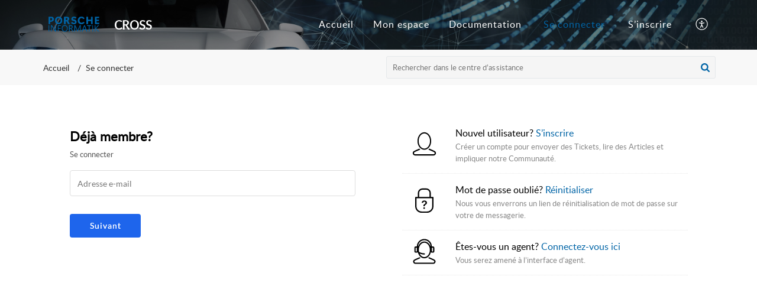

--- FILE ---
content_type: text/html;charset=UTF-8
request_url: https://desk.cross.fr/portal/fr/kb/cross/comptabilit%C3%A9-caisse-1
body_size: 7593
content:

<!DOCTYPE html>
<html id="portal_html" lang=fr><head>                  
<meta http-equiv="X-UA-Compatible" content="IE=edge" /><meta name="viewport" content="width=device-width, initial-scale=1, maximum-scale=1" /><meta http-equiv="Cache-Control" content="no-cache, no-store, must-revalidate" /><meta http-equiv="Pragma" content="no-cache" />
<title>Volkswagen Audi Seat Cupra Skoda | Comptabilité /Caisse | Centre D’aide</title>
 
<meta  name="description" content="Volkswagen Audi Seat Cupra Skoda | Comptabilité /Caisse | Centre D’aide"/>
<meta  name="keywords" content="Volkswagen Audi Seat Cupra Skoda | Comptabilité /Caisse | Centre D’aide"/>
<meta  name="twitter:card" content="summary"/>
 
<link rel="canonical" href="https://desk.cross.fr/portal/fr/kb/cross/comptabilit%C3%A9-caisse-1"/> 
<meta property="og:title" content="Volkswagen Audi Seat Cupra Skoda | Comptabilité /Caisse" />
<meta property="og:site_name" content="CROSS" />
<meta property="og:description" content="Caisse, SAP FICO, Sage" />
<meta property="og:type" content="article" />
<meta property="og:locale" content="fr" />
<meta property="og:url" content="https://desk.cross.fr/portal/fr/kb/cross/comptabilit%C3%A9-caisse-1" />
 
<link  rel="alternate" hreflang="fr" href="https://desk.cross.fr/portal/fr/kb/cross/comptabilit%C3%A9-caisse-1"/>
<link  rel="alternate" hreflang="x-default" href="https://desk.cross.fr/portal/fr/kb/cross/comptabilit%C3%A9-caisse-1"/>
 
<link rel="preconnect" href="//static.zohocdn.com"><script nonce="0a4753511127a7c18fe006e64a435696">var PortalInfo = JSON.parse("{\x22csp\x22:{\x22scriptSrcNonce\x22:\x220a4753511127a7c18fe006e64a435696\x22},\x22agentsLoginPageURL\x22:\x22\x22,\x22isJWTEnabled\x22:false,\x22endUsersLoginPageURL\x22:\x22\x22,\x22profileStatus\x22:null,\x22i18NLangFile\x22:\x22fr_FR\x22,\x22isNewCaptchaEnabled\x22:true,\x22nimbusEditorUrl\x22:\x22static.zohocdn.com\/zoho\-desk\-editor\x22,\x22isSEOClientRenderingEnabled\x22:false,\x22isEmbedChatButtonEnabled\x22:false,\x22agentSigninIframeURL\x22:\x22https:\/\/desk.cross.fr\/support\/accueil\/ShowHomePage.do\x22,\x22isTicketExportEnabled\x22:true,\x22isRemoteAuthEnabled\x22:false,\x22isAttachmentFileTypeRestrictionEnabled\x22:true,\x22isCDNCustomScriptEnabled\x22:false,\x22helpCenterInfo\x22:{\x22tabs\x22:[{\x22isDefault\x22:true,\x22displayName\x22:\x22Home\x22,\x22name\x22:\x22Home\x22,\x22isVisible\x22:true},{\x22isDefault\x22:false,\x22displayName\x22:\x22Mon espace\x22,\x22name\x22:\x22Cases\x22,\x22isVisible\x22:true},{\x22isDefault\x22:false,\x22displayName\x22:\x22Documentation\x22,\x22name\x22:\x22Solutions\x22,\x22isVisible\x22:true},{\x22isDefault\x22:false,\x22displayName\x22:\x22Forum utilisateurs\x22,\x22name\x22:\x22Community\x22,\x22isVisible\x22:true},{\x22isDefault\x22:false,\x22displayName\x22:\x22SubmitRequest\x22,\x22name\x22:\x22SubmitRequest\x22,\x22isVisible\x22:true}],\x22logoLinkBackUrl\x22:\x22https:\/\/support.cross.fr\x22,\x22departmentIds\x22:[\x2227362000000007061\x22],\x22locale\x22:\x22fr\x22,\x22isOIDCEnabled\x22:false,\x22orgId\x22:\x2220066438393\x22,\x22CustomizationDetails\x22:{\x22footerHtml\x22:\x22\/portal\/hccustomize\/edbsncb64cf47782372fa3f89c12babd22478001e6570670b76365919a4d5a7143953eca3d42cf89644272a508f8c2c62b7f4\/footer.html\x22,\x22headerHtml\x22:\x22\/portal\/hccustomize\/edbsncb64cf47782372fa3f89c12babd22478001e6570670b76365919a4d5a7143953eca3d42cf89644272a508f8c2c62b7f4\/header.html\x22,\x22css\x22:\x22\/portal\/hccustomize\/edbsncb64cf47782372fa3f89c12babd22478001e6570670b76365919a4d5a7143953eca3d42cf89644272a508f8c2c62b7f4\/stylesheet.css\x22,\x22customThemeId\x22:\x2227362000028476147\x22,\x22color\x22:{\x22menuBar\x22:{\x22border\x22:{\x22hex\x22:\x22#0064a6\x22,\x22opacity\x22:null},\x22normalMenu\x22:{\x22hex\x22:\x22#ffffff\x22,\x22opacity\x22:null},\x22selectedMenu\x22:{\x22hex\x22:\x22#0064a6\x22,\x22opacity\x22:null},\x22hoverMenuText\x22:null,\x22selectedMenuText\x22:null,\x22hoverMenu\x22:{\x22hex\x22:\x22#0064a6\x22,\x22opacity\x22:null},\x22normalMenuText\x22:null},\x22buttons\x22:{\x22secondary\x22:{\x22hex\x22:\x22#f9f9f9\x22,\x22opacity\x22:null},\x22primaryText\x22:{\x22hex\x22:\x22#ffffff\x22,\x22opacity\x22:null},\x22primary\x22:{\x22hex\x22:\x22#0064a6\x22,\x22opacity\x22:null},\x22secondaryText\x22:{\x22hex\x22:\x22#333333\x22,\x22opacity\x22:null}},\x22tab\x22:{\x22background\x22:{\x22hex\x22:\x22#000000\x22,\x22opacity\x22:null},\x22opacity\x22:\x220.45\x22},\x22footer\x22:{\x22background\x22:{\x22hex\x22:\x22#252525\x22,\x22opacity\x22:null},\x22link\x22:{\x22hex\x22:\x22#ffffff\x22,\x22opacity\x22:null},\x22text\x22:{\x22hex\x22:\x22#ffffff\x22,\x22opacity\x22:null},\x22linkHover\x22:{\x22hex\x22:\x22#ffffff\x22,\x22opacity\x22:null}},\x22breadCrumb\x22:{\x22background\x22:{\x22hex\x22:\x22#f8f8f8\x22,\x22opacity\x22:null},\x22text\x22:{\x22hex\x22:\x22#333333\x22,\x22opacity\x22:null},\x22hoverText\x22:{\x22hex\x22:\x22#0064a6\x22,\x22opacity\x22:null}},\x22link\x22:{\x22normalText\x22:{\x22hex\x22:\x22#000000\x22,\x22opacity\x22:null},\x22selectedText\x22:null,\x22primaryText\x22:null,\x22primaryHoverText\x22:null,\x22primarySelectedText\x22:null,\x22hoverText\x22:{\x22hex\x22:\x22#0064a6\x22,\x22opacity\x22:null},\x22secondaryText\x22:null,\x22secondaryHoverText\x22:null},\x22header\x22:{\x22background\x22:{\x22image\x22:{\x22fileName\x22:\x22porsche\-normal_3.jpg\x22,\x22imageURL\x22:\x22https:\/\/desk.zoho.eu\/portal\/api\/customThemes\/27362000028476147\/images\/675695000000138101?portalId=edbsncb64cf47782372fa3f89c12babd224780c1f5ad37a849d0be4add04b5abb9dec\x22,\x22imageDataURI\x22:null,\x22id\x22:\x22675695000000138101\x22},\x22color\x22:{\x22hex\x22:\x22#888888\x22,\x22opacity\x22:null},\x22endColor\x22:null,\x22enabled\x22:[\x22image\x22],\x22startColor\x22:null},\x22backgroundImage\x22:null,\x22text\x22:{\x22hex\x22:\x22#ffffff\x22,\x22opacity\x22:null},\x22backgroundEnd\x22:null,\x22textHover\x22:null,\x22backgroundStart\x22:null},\x22body\x22:{\x22middleContainer\x22:null,\x22background\x22:{\x22hex\x22:\x22#ffffff\x22,\x22opacity\x22:null}}},\x22themeVersionID\x22:\x22v1176232217850\x22,\x22name\x22:\x22Elegant\x22,\x22font\x22:null},\x22isMultiLayoutEnabled\x22:true,\x22isZohoOneEnabled\x22:false,\x22portalName\x22:\x22accueil\x22,\x22baseDomain\x22:\x22https:\/\/desk.zoho.eu\x22,\x22portalId\x22:\x22edbsncb64cf47782372fa3f89c12babd224780c1f5ad37a849d0be4add04b5abb9dec\x22,\x22KB\x22:{\x22comments\x22:{\x22uuid\x22:\x2204bd5201\-54d3\-4dc4\-9313\-6b035cbef660\x22}},\x22id\x22:\x2227362000000070051\x22,\x22isSMSAuthEnabled\x22:false,\x22preferences\x22:{\x22isKBWatchListEnabled\x22:true,\x22isAccountTicketViewable\x22:false,\x22isArticleUpdatedTimeVisible\x22:true,\x22isMultiLayoutGridViewEnabled\x22:true,\x22articleFeedbackFormOnDislike\x22:\x22hide\x22,\x22isSEONoIndexNoFollowSetAcrossAllPages\x22:false,\x22isSignUpFormCustomized\x22:false,\x22tocPosition\x22:\x22top\x22,\x22showFeedbackFormOnDislike\x22:false,\x22isTicketViewsEnabled\x22:true,\x22isCustomStatusFilterEnabled\x22:false,\x22isArticleAuthorInfoVisible\x22:false,\x22isSelfSignUp\x22:true,\x22isImageWaitEnabled\x22:true,\x22isKBEndUsersCommentEnabled\x22:false,\x22isCommunityEnabled\x22:false,\x22isKBModerationEnabled\x22:true,\x22isTocEnabled\x22:true,\x22isClientDebuggingEnabled\x22:false,\x22isPayloadEncryptionEnabled\x22:false,\x22guestUserAccessRestriction\x22:{\x22submitTicket\x22:false},\x22signupFormLayout\x22:\x22LAYOUT_CUSTOMIZED_FORM\x22,\x22isUserDeletionEnabled\x22:true,\x22isSEOSetAcrossAllPages\x22:true,\x22isHelpCenterPublic\x22:false,\x22searchScope\x22:\x22section\x22,\x22isKBCommentAttachmentsEnabled\x22:true,\x22isCommunityAtMentionEnabled\x22:true,\x22imageWaitingTime\x22:\x221000\x22,\x22isMultilingualEnabled\x22:false,\x22communityLandingPage\x22:\x22allcategory\x22,\x22isKBEnabled\x22:true,\x22isSecondaryContactsEnabled\x22:true,\x22isKBCommentsRecycleBinEnabled\x22:true,\x22isOnHoldEnabled\x22:true,\x22isContactAccountMultiMappingEnabled\x22:false,\x22isOTPBasedAuthenticationEnabled\x22:false,\x22isGamificationEnabled\x22:false,\x22isTagsEnabled\x22:true},\x22activeLocales\x22:[{\x22i18nLocaleName\x22:\x22Français (France)\x22,\x22name\x22:\x22CROSS\x22,\x22locale\x22:\x22fr\x22,\x22type\x22:\x22DEFAULT\x22,\x22status\x22:\x22ACCESIBLE_IN_HELPCENTER\x22}],\x22url\x22:\x22https:\/\/desk.cross.fr\/portal\/\x22,\x22logoUrl\x22:\x22https:\/\/desk.cross.fr\/portal\/api\/publicImages\/27362000012809255?portalId=edbsncb64cf47782372fa3f89c12babd224780c1f5ad37a849d0be4add04b5abb9dec\x22,\x22accountId\x22:\x2230001001784\x22,\x22locales\x22:[{\x22localeCode\x22:\x22fr\x22,\x22name\x22:\x22French (France)\x22}],\x22isDefault\x22:true,\x22name\x22:\x22CROSS\x22,\x22favIconUrl\x22:\x22https:\/\/desk.cross.fr\/portal\/api\/publicImages\/27362000012173075?portalId=edbsncb64cf47782372fa3f89c12babd224780c1f5ad37a849d0be4add04b5abb9dec\x22,\x22primaryLocale\x22:\x22fr\x22},\x22hcUsersSignInIframeURL\x22:\x22https:\/\/accounts.zohoportal.eu\/accounts\/signin?_sh=false\x26client_portal=true\x26servicename=ZohoSupport\x22,\x22showAgentLoginInHC\x22:false,\x22zAppsFrameUrl\x22:\x22{{uuId}}.zappsusercontent.eu\x22,\x22isCPSamlEnabled\x22:false,\x22zuid\x22:\x22\x22,\x22customScript\x22:null,\x22iamDomainOfHC\x22:\x22https:\/\/accounts.zohoportal.eu\x22,\x22gtmId\x22:null,\x22attachmentControl\x22:{\x22type\x22:\x22FULL_PERMISSION\x22},\x22cssforMobileOTP\x22:\x22\/portal\/css\/hc_new_signin.css\x22,\x22csrf_token\x22:\x22a4c2589b\-0a8e\-4fef\-a153\-9a350244c04f\x22,\x22nimbusThemeUrl\x22:\x22static.zohocdn.com\/helpcenter\/elegant\x22,\x22sandboxDomain\x22:\x22deskportal.zoho.eu\x22,\x22isTicketIdRedirectionEnabled\x22:true,\x22hcUsersSignUpRegisterScriptURL\x22:\x22\x22,\x22isSigninUsingZohoEnabled\x22:false,\x22pageSenseTrackingScript\x22:\x22https:\/\/cdn\-eu.pagesense.io\/js\/poifrance\/d99f7564d361412d9a45a61a0d9b642f.js\x22,\x22isBotRequest\x22:true,\x22isGoalAnalyticsEnabled\x22:true,\x22moduleInfoMap\x22:{\x22Products\x22:{\x22changed_module_sanitized\x22:\x22solutions\-poi\x22,\x22changed_i18n_module\x22:\x22Solutions POI\x22,\x22changed_module\x22:\x22Solutions POI\x22,\x22changed_module_apikey\x22:\x22products\x22,\x22changed_i18n_plural_module\x22:\x22Solutions POI\x22,\x22changed_sing_module\x22:\x22Solution POI\x22,\x22changed_plural_module\x22:\x22Solutions POI\x22,\x22changed_i18n_sing_module\x22:\x22Solution POI\x22},\x22Contacts\x22:{\x22changed_module_sanitized\x22:\x22contacts\x22,\x22changed_i18n_module\x22:\x22Contacts\x22,\x22changed_module\x22:\x22Contacts\x22,\x22changed_module_apikey\x22:\x22contacts\x22,\x22changed_i18n_plural_module\x22:\x22Contacts\x22,\x22changed_sing_module\x22:\x22Contact\x22,\x22changed_plural_module\x22:\x22Contacts\x22,\x22changed_i18n_sing_module\x22:\x22Contact\x22},\x22Solutions\x22:{\x22changed_module_sanitized\x22:\x22help\-center\x22,\x22changed_i18n_module\x22:\x22Centre d\\u2019aide\x22,\x22changed_module\x22:\x22Help Center\x22,\x22changed_module_apikey\x22:\x22kbCategory\x22,\x22changed_i18n_plural_module\x22:\x22Articles\x22,\x22changed_sing_module\x22:\x22Article\x22,\x22changed_plural_module\x22:\x22Articles\x22,\x22changed_i18n_sing_module\x22:\x22Article\x22},\x22Customers\x22:{\x22changed_module_sanitized\x22:\x22clients\x22,\x22changed_i18n_module\x22:\x22Clients\x22,\x22changed_module\x22:\x22Clients\x22,\x22changed_module_apikey\x22:\x22customers\x22,\x22changed_i18n_plural_module\x22:\x22Clients\x22,\x22changed_sing_module\x22:\x22Client\x22,\x22changed_plural_module\x22:\x22Clients\x22,\x22changed_i18n_sing_module\x22:\x22Client\x22},\x22Community\x22:{\x22changed_module_sanitized\x22:\x22community\x22,\x22changed_i18n_module\x22:\x22Communauté\x22,\x22changed_module\x22:\x22Community\x22,\x22changed_module_apikey\x22:\x22community\x22,\x22changed_i18n_plural_module\x22:\x22Communauté\x22,\x22changed_sing_module\x22:\x22Community\x22,\x22changed_plural_module\x22:\x22Community\x22,\x22changed_i18n_sing_module\x22:\x22Communauté\x22},\x22Cases\x22:{\x22changed_module_sanitized\x22:\x22tickets\x22,\x22changed_i18n_module\x22:\x22Tickets\x22,\x22changed_module\x22:\x22Tickets\x22,\x22changed_module_apikey\x22:\x22tickets\x22,\x22changed_i18n_plural_module\x22:\x22Tickets\x22,\x22changed_sing_module\x22:\x22Ticket\x22,\x22changed_plural_module\x22:\x22Tickets\x22,\x22changed_i18n_sing_module\x22:\x22Ticket\x22},\x22Accounts\x22:{\x22changed_module_sanitized\x22:\x22accounts\x22,\x22changed_i18n_module\x22:\x22Comptes\x22,\x22changed_module\x22:\x22Accounts\x22,\x22changed_module_apikey\x22:\x22accounts\x22,\x22changed_i18n_plural_module\x22:\x22Comptes\x22,\x22changed_sing_module\x22:\x22Account\x22,\x22changed_plural_module\x22:\x22Accounts\x22,\x22changed_i18n_sing_module\x22:\x22Compte\x22}},\x22helpCentreIamDomain\x22:\x22https:\/\/accounts.zohoportal.eu\x22,\x22hcUsersForgotPwdIframeURL\x22:\x22https:\/\/accounts.zohoportal.eu\/accounts\/password\/forgot?_sh=false\x26_embed=true\x26client_portal=true\x26servicename=ZohoSupport\x26_hn=true\x22,\x22isNewAPIForKB\x22:true,\x22isCustomerHappinessEnabled\x22:true,\x22editorVersion\x22:\x225.3.5\x22,\x22agentForgotPwdURL\x22:\x22https:\/\/accounts.zoho.eu\/password?servicename=ZohoSupport\x26serviceurl=%2Fsupport%2Faccueil\x26service_language=fr\x22,\x22editorUrl\x22:\x22https:\/\/static.zohocdn.com\/zoho\-desk\-editor\/EV5.3.5\/js\/ZohoDeskEditor.js\x22,\x22serviceName\x22:\x22ZohoSupport\x22,\x22isFolderPermalinkEnabled\x22:false,\x22userId\x22:\x22\x22,\x22accountsUrls\x22:{\x22forgotPasswordIframeUrl\x22:\x22https:\/\/desk.cross.fr\/accounts\/p\/30001001784\/password?servicename=ZohoSupport\x22,\x22logoutUrl\x22:\x22https:\/\/desk.cross.fr\/accounts\/p\/30001001784\/logout?servicename=ZohoSupport\x22,\x22signInIframeUrl\x22:\x22https:\/\/desk.cross.fr\/accounts\/p\/30001001784\/signin?servicename=ZohoSupport\x22,\x22reloginUrl\x22:\x22https:\/\/desk.cross.fr\/accounts\/p\/30001001784\/account\/v1\/relogin?servicename=ZohoSupport\x22},\x22defaultDepId\x22:\x2227362000000007061\x22,\x22isFederatedLoginEnabled\x22:false,\x22isFreePlan\x22:false,\x22agentInterfaceIamDomain\x22:\x22https:\/\/accounts.zoho.eu\x22}")

function inIframe(){try{return window.self!==window.top}catch(n){return!0}}var loadingInIframe=inIframe()
try{if(loadingInIframe){var parentWindow=window.parent||{},portalPortalInfo=parentWindow.PortalInfo||{},parentHelpcenterInfo=portalPortalInfo.helpCenterInfo||{},parentPortalUrl=parentHelpcenterInfo.url,helpCenterInfo=PortalInfo.helpCenterInfo||{}
if(helpCenterInfo.url==parentPortalUrl){var hcCustomizationTemp=void 0===parentWindow.hcCustomization?!1:parentWindow.hcCustomization
!hcCustomizationTemp&&window.parent.location.reload()}}}catch(e){console.log("Couldn't access parent page")};
var deploymentType = "EU";
var isPortalMarketPlaceEnabled = "false";
var cdnDomain = {
portalJs : "//static.zohocdn.com\/helpcenter\/elegant/",
portalCss : "//static.zohocdn.com\/helpcenter\/elegant/",
portalImages : "//static.zohocdn.com\/helpcenter\/elegant/",
portalFonts : "//static.zohocdn.com\/helpcenter\/elegant/"
}
var awsDomain={
portalJs : "//static.zohocdn.com\/helpcenter\/elegant/",
portalCss : "//static.zohocdn.com\/helpcenter\/elegant/",
portalImages : "//static.zohocdn.com\/helpcenter\/elegant/",
portalFonts : "//static.zohocdn.com\/helpcenter\/elegant/"
}
PortalInfo [ "nimbusCDNFingerprints" ] = {"header.js":"header.63dcbe3d7c46eba9ccdc_.js","ZFramework.js":"ZFramework.9f407154b37b8a411ef0.js","ticketIconContent.js":"ticketIconContent.ef132fd7d5b0d1a64650_.js","articles.js":"articles.384cd0a2788c60e6537a_.js","attachmentIconContent.js":"attachmentIconContent.c737c2175513ddd0820c_.js","clonerepo.js":"clonerepo.c3ffb6623bc79276dfc4.js","community.js":"community.87e5c94cd18156f69ddc_.js","modalwidget.js":"modalwidget.19cddccd824962bdb92d_.js","editorInit.js":"editorInit.415eecb748747862d473.js","d3.js":"d3.30021d67a0d610173d29.js","react.js":"react.vendor.0a48cd3eb89bbe20219a_.js","widget.js":"widget.303a67741b0eaab58888_.js","mpwidget.js":"mpwidget.48e193c676047387065f_.js","widget_en_us.js":"widget_en_us.96c648785613febecdb6.js","article.js":"article.6a5786346f9adfd443d4_.js","widgets.js":"widgets.d57987b437e1ccc54bac_.js","main.js":"main.ce9bf032bfb45b83da17_.js","topics.js":"topics.d8395f708486e4001c77_.js","contributors.js":"contributors.124abcdf099bdd3cbe50_.js","profile.js":"profile.1580023702abc86f10fb_.js","ticket.js":"ticket.25679ed0e1a5c1d955b7_.js","vendor.js":"vendor.8844e33dc68b70262bd5_.js","mpextensionconfig.js":"mpextensionconfig.8bd5bdae8b75a4eaaa36_.js","iconContent.js":"iconContent.5707df14b61aaa74e16c_.js","search.js":"search.845f6ea01ba2cc16dfc9_.js","runtime~main.js":"runtime~main.e41b25e51cbff35e5961_.js","runtime~widget.js":"runtime~widget.735e2a92ed133b73e0e0_.js","authorizationPage.js":"authorizationPage.47a3b3c472169569f93b_.js","module.js":"module.846be2c823bde0fbf966_.js","ZohoCharts.min.js":"ZohoCharts.min.cabace3b2b984aceae99.js"};
PortalInfo [ "nimbusCDNFingerprintsCSS" ] = {"community.css":"community.87e5c94cd18156f69ddc_.css","main.css":"main.ce9bf032bfb45b83da17_.css","zohohckbarticlenotes.css":"zohohckbarticlenotes.95444bc1534bf935b6ce.css","search.css":"search.845f6ea01ba2cc16dfc9_.css","modalwidget.css":"modalwidget.19cddccd824962bdb92d_.css","articles.css":"articles.384cd0a2788c60e6537a_.css","mpwidget.css":"mpwidget.48e193c676047387065f_.css","mpextensionconfig.css":"mpextensionconfig.8bd5bdae8b75a4eaaa36_.css","ZohoDeskEditorTools.min.css":"ZohoDeskEditorTools.min.a43e16bb8cb7999b5c85.css","header.css":"header.63dcbe3d7c46eba9ccdc_.css","print.css":"print.41d57b1966089ba45581.css","ZohoDeskEditor.min.css":"ZohoDeskEditor.min.2045c6d4332a50bafdcd.css","module.css":"module.846be2c823bde0fbf966_.css","widgets.css":"widgets.d57987b437e1ccc54bac_.css","article.css":"article.6a5786346f9adfd443d4_.css","authorizationPage.css":"authorizationPage.47a3b3c472169569f93b_.css","topics.css":"topics.d8395f708486e4001c77_.css","showoriginal.css":"showoriginal.8571cb917871b37fa779.css","profile.css":"profile.1580023702abc86f10fb_.css","ticket.css":"ticket.25679ed0e1a5c1d955b7_.css","kbeditorinner.css":"kbeditorinner.1f46b7046d71339b0596.css","hc_authentication.css":"hc_authentication.9a3ee209665d98f9ac31.css","contributors.css":"contributors.124abcdf099bdd3cbe50_.css"} || {};
Object.assign ( PortalInfo [ "nimbusCDNFingerprints" ] || {}, {"header.js":"header.63dcbe3d7c46eba9ccdc_.js","ZFramework.js":"ZFramework.9f407154b37b8a411ef0.js","ticketIconContent.js":"ticketIconContent.ef132fd7d5b0d1a64650_.js","articles.js":"articles.384cd0a2788c60e6537a_.js","attachmentIconContent.js":"attachmentIconContent.c737c2175513ddd0820c_.js","clonerepo.js":"clonerepo.c3ffb6623bc79276dfc4.js","community.js":"community.87e5c94cd18156f69ddc_.js","modalwidget.js":"modalwidget.19cddccd824962bdb92d_.js","editorInit.js":"editorInit.415eecb748747862d473.js","d3.js":"d3.30021d67a0d610173d29.js","react.js":"react.vendor.0a48cd3eb89bbe20219a_.js","widget.js":"widget.303a67741b0eaab58888_.js","mpwidget.js":"mpwidget.48e193c676047387065f_.js","widget_en_us.js":"widget_en_us.96c648785613febecdb6.js","article.js":"article.6a5786346f9adfd443d4_.js","widgets.js":"widgets.d57987b437e1ccc54bac_.js","main.js":"main.ce9bf032bfb45b83da17_.js","topics.js":"topics.d8395f708486e4001c77_.js","contributors.js":"contributors.124abcdf099bdd3cbe50_.js","profile.js":"profile.1580023702abc86f10fb_.js","ticket.js":"ticket.25679ed0e1a5c1d955b7_.js","vendor.js":"vendor.8844e33dc68b70262bd5_.js","mpextensionconfig.js":"mpextensionconfig.8bd5bdae8b75a4eaaa36_.js","iconContent.js":"iconContent.5707df14b61aaa74e16c_.js","search.js":"search.845f6ea01ba2cc16dfc9_.js","runtime~main.js":"runtime~main.e41b25e51cbff35e5961_.js","runtime~widget.js":"runtime~widget.735e2a92ed133b73e0e0_.js","authorizationPage.js":"authorizationPage.47a3b3c472169569f93b_.js","module.js":"module.846be2c823bde0fbf966_.js","ZohoCharts.min.js":"ZohoCharts.min.cabace3b2b984aceae99.js"} );
window.isAWSEnabled = false;
/* 			window.addCDNExpireCookie=function(){if("undefined"==typeof navigator||navigator.onLine){var n=new Date,t=new Date(n);t.setDate(n.getDate()+1),document.cookie="aws_cdn_failed=1;expires="+t.toGMTString()}},
window.isAWSCDNUrl=function(n,t){var i=window.awsDomain[t];return!(!i||-1===n.indexOf(i))},
window.onNotifyError=function(n,t){if(isAWSCDNUrl(n,t)){addCDNExpireCookie();location.reload(!0)}},
window.isAWSCDNFailed=function(){var n=document.cookie.match("aws_cdn_failed=(.*?)(;|$)");return!!n&&"1"===unescape(n[1])},
*/			window.getStaticDomain=function(){var n=cdnDomain;return window.staticDomain?Object.assign?Object.assign({},window.staticDomain,n):Object.keys(n).reduce(function(t,i){return t[i]=n[i],t},window.staticDomain):n},
window.makeRequest=function(n,t){return new Promise(function(i,e){var o=new XMLHttpRequest;o.open(n,t),o.onload=function(){this.status>=200&&this.status<300?i(o.response):e({status:this.status,statusText:o.statusText})},o.send()})},
window.staticDomain=getStaticDomain();

if(!window.Promise){var setTimeoutFunc=setTimeout;function noop(){}function bind(e,n){return function(){e.apply(n,arguments)}}function handle(e,n){for(;3===e._state;)e=e._value;0!==e._state?(e._handled=!0,Promise._immediateFn(function(){var t=1===e._state?n.onFulfilled:n.onRejected;if(null!==t){var o;try{o=t(e._value)}catch(e){return void reject(n.promise,e)}resolve(n.promise,o)}else(1===e._state?resolve:reject)(n.promise,e._value)})):e._deferreds.push(n)}function resolve(e,n){try{if(n===e)throw new TypeError("A promise cannot be resolved with itself.");if(n&&("object"==typeof n||"function"==typeof n)){var t=n.then;if(n instanceof Promise)return e._state=3,e._value=n,void finale(e);if("function"==typeof t)return void doResolve(bind(t,n),e)}e._state=1,e._value=n,finale(e)}catch(n){reject(e,n)}}function reject(e,n){e._state=2,e._value=n,finale(e)}function finale(e){2===e._state&&0===e._deferreds.length&&Promise._immediateFn(function(){e._handled||Promise._unhandledRejectionFn(e._value)});for(var n=0,t=e._deferreds.length;n<t;n++)handle(e,e._deferreds[n]);e._deferreds=null}function Handler(e,n,t){this.onFulfilled="function"==typeof e?e:null,this.onRejected="function"==typeof n?n:null,this.promise=t}function doResolve(e,n){var t=!1;try{e(function(e){t||(t=!0,resolve(n,e))},function(e){t||(t=!0,reject(n,e))})}catch(e){if(t)return;t=!0,reject(n,e)}}window.Promise=function e(n){if(!(this instanceof e))throw new TypeError("Promises must be constructed via new");if("function"!=typeof n)throw new TypeError("not a function");this._state=0,this._handled=!1,this._value=void 0,this._deferreds=[],doResolve(n,this)};var _proto=Promise.prototype;_proto.catch=function(e){return this.then(null,e)},_proto.then=function(e,n){var t=new this.constructor(noop);return handle(this,new Handler(e,n,t)),t},Promise.all=function(e){return new Promise(function(n,t){if(!e||void 0===e.length)throw new TypeError("Promise.all accepts an array");var o=Array.prototype.slice.call(e);if(0===o.length)return n([]);var r=o.length;function i(e,s){try{if(s&&("object"==typeof s||"function"==typeof s)){var c=s.then;if("function"==typeof c)return void c.call(s,function(n){i(e,n)},t)}o[e]=s,0==--r&&n(o)}catch(e){t(e)}}for(var s=0;s<o.length;s++)i(s,o[s])})},Promise.resolve=function(e){return e&&"object"==typeof e&&e.constructor===Promise?e:new Promise(function(n){n(e)})},Promise.reject=function(e){return new Promise(function(n,t){t(e)})},Promise.race=function(e){return new Promise(function(n,t){for(var o=0,r=e.length;o<r;o++)e[o].then(n,t)})},Promise._immediateFn="function"==typeof setImmediate&&function(e){setImmediate(e)}||function(e){setTimeoutFunc(e,0)},Promise._unhandledRejectionFn=function(e){"undefined"!=typeof console&&console&&console.warn("Possible Unhandled Promise Rejection:",e)}}
var headerHtmlPromise, footerHtmlPromise;
var customizationObj= PortalInfo.helpCenterInfo.CustomizationDetails || {};
if(customizationObj.headerHtml){
headerHtmlPromise= makeRequest('GET',customizationObj.headerHtml)//No I18N
}
if(customizationObj.footerHtml){
footerHtmlPromise= makeRequest('GET',customizationObj.footerHtml)//No I18N
}</script><link href="https://desk.cross.fr/portal/api/publicImages/27362000012173075?portalId=edbsncb64cf47782372fa3f89c12babd224780c1f5ad37a849d0be4add04b5abb9dec" TYPE='IMAGE/X-ICON' REL='SHORTCUT ICON'/>
<link rel="preload" href='https://desk.cross.fr/portal/api/publicImages/27362000012809255?portalId=edbsncb64cf47782372fa3f89c12babd224780c1f5ad37a849d0be4add04b5abb9dec' as="image"/>
<link rel="stylesheet" type="text/css" integrity="sha384-r3bFwHdioqo8PKqFXnUValwk6GU3CJpur0wm4YImHqBZG6gvjE5/FqF+zotMVjN7" crossorigin="anonymous" href="//static.zohocdn.com/helpcenter/elegant/css/main.ce9bf032bfb45b83da17_.css"></link>
<style id="customCss"></style>

<link id="customStyleSheet" href="/portal/hccustomize/edbsncb64cf47782372fa3f89c12babd22478001e6570670b76365919a4d5a7143953eca3d42cf89644272a508f8c2c62b7f4/stylesheet.css" rel="stylesheet" type="text/css" />
<script type="text/javascript" nonce="0a4753511127a7c18fe006e64a435696" integrity="sha384-Q7/Yr/2TO46oYNB3uQ4uE/TYh2fMoAH/aGCKNIqIGCptCr54FIJ0rBi1MCk83Ozp" crossorigin="anonymous"  src="//static.zohocdn.com/helpcenter/elegant/js/react.vendor.0a48cd3eb89bbe20219a_.js"></script>
<script type="text/javascript" nonce="0a4753511127a7c18fe006e64a435696" integrity="sha384-fNmjCEbrox7hQaGM3rXmq2NxD+JyfGuax1x8TkDcjQtjnPJcyknRX31r6dSLsd5L" crossorigin="anonymous" src="//static.zohocdn.com/helpcenter/elegant/js/vendor.8844e33dc68b70262bd5_.js"></script>
<script type="text/javascript" nonce="0a4753511127a7c18fe006e64a435696" integrity="sha384-AXy4ecF8G8b/tu9aDLB4gT76ogPZU8ZxWNnMOkHZ/jD0cgdBLV+0SPwafEUKeVwD" crossorigin="anonymous" src="//static.zohocdn.com/helpcenter/elegant/js/main.ce9bf032bfb45b83da17_.js"></script>
<script type="text/javascript" nonce="0a4753511127a7c18fe006e64a435696" integrity="sha384-ef5OtBZ8Or2e6NFSwXxdg6v8vFKdkTG12pXmV5E2/YUsOsHIJDlkFmOLRsUQqFUb" crossorigin="anonymous" src="//static.zohocdn.com/helpcenter/elegant/js/runtime~main.e41b25e51cbff35e5961_.js"></script>
<script type="text/javascript" nonce="0a4753511127a7c18fe006e64a435696" integrity="sha384-OwAJaz5jk8rhIZqmFRTkpKqrv6BYjn0L8/Q14yP2BR7A67ulld/dTGIxJEngK7PT" crossorigin="anonymous" src="//static.zohocdn.com/helpcenter/elegant/i18n/fr_FR.4a7f837ecc9159ef744e.js"></script></head><body class="body"><div id="container"/>
<h1>Volkswagen Audi Seat Cupra Skoda | Comptabilité /Caisse | Centre D’aide</h1>

<div id="seoBodyContent"><ul><li></li>
<li><a href="https://desk.cross.fr/portal/fr/kb/cross/comptabilit%C3%A9-caisse-1/principes-comptables-g%C3%A9n%C3%A9raux-avec-cross" rel="noopener" target="_blank" ><h2>Principes comptables généraux avec CROSS</h2></a><div><img src="https://static.zohocdn.com/zohodeskstatic/app/fonts/board.8269639bca192ef20035.svg" ></img></div><div><span>Vous trouverez ici les grands principes de comptabilités dans le cadre de la communication avec CROSS</span></div></li>
<li><a href="https://desk.cross.fr/portal/fr/kb/cross/comptabilit%C3%A9-caisse-1/sap" rel="noopener" target="_blank" ><h2>SAP</h2></a><div><img src="https://desk.zoho.eu/portal/api/kbCategory/27362000011993179/logo/675695000000135078?orgId=20066438393" ></img></div><div><span>Comment bien commencer avec SAP, VN/VO, PRA, Garantie, Fournisseur, Client, Général, Trésorerie, Campagne de règlement Clients/Fournisseurs, TVA, FEC, Clôtures, Etats standards, Schéma comptable</span></div></li>
<li><a href="https://desk.cross.fr/portal/fr/kb/cross/comptabilit%C3%A9-caisse-1/sage" rel="noopener" target="_blank" ><h2>Sage</h2></a><div><img src="https://desk.zoho.eu/portal/api/kbCategory/27362000011993190/logo/675695000000136062?orgId=20066438393" ></img></div><div><span>Support Sage</span></div></li>
<li><a href="https://desk.cross.fr/portal/fr/kb/cross/comptabilit%C3%A9-caisse-1/caisses" rel="noopener" target="_blank" ><h2>Caisse</h2></a><div><img src="https://static.zohocdn.com/zohodeskstatic/app/fonts/handmoney.bd30c5b7f82422442612.svg" ></img></div><div><span>Gérer la caisse, Gérer la caisse par les comptables, documentation</span></div></li>
<li><a href="https://desk.cross.fr/portal/fr/kb/cross/comptabilit%C3%A9-caisse-1/interface-cross-comptabilit%C3%A9" rel="noopener" target="_blank" ><h2>Interface CROSS-comptabilité</h2></a></li>
</ul>
</div> 
<script nonce="0a4753511127a7c18fe006e64a435696">renderApp && renderApp();</script>
</body></html>

--- FILE ---
content_type: text/html;charset=utf-8
request_url: https://desk.cross.fr/accounts/p/30001001784/signin?servicename=ZohoSupport&service_language=fr&serviceurl=https%3A%2F%2Fdesk.cross.fr%2Fportal%2Ffr%2Fkb%2Fcross%2Fcomptabilit%25C3%25A9-caisse-1&css_url=%2F%2Fstatic.zohocdn.com%2Fhelpcenter%2Felegant%2Fcss%2Fhc_authentication.9a3ee209665d98f9ac31.css&recoveryurl=https%3A%2F%2Fdesk.cross.fr%2Faccounts%2Fp%2F30001001784%2Fpassword%3Fservicename%3DZohoSupport%26serviceurl%3Dhttps%3A%2F%2Fdesk.cross.fr%2Fportal%2Ffr%2Fkb%2Fcross%2Fcomptabilit%C3%A9-caisse-1%26service_language%3Dfr%26css_url%3D%252F%252Fstatic.zohocdn.com%252Fhelpcenter%252Felegant%252Fcss%252Fhc_authentication.9a3ee209665d98f9ac31.css
body_size: 16028
content:
<!DOCTYPE HTML PUBLIC "-//W3C//DTD HTML 4.0 Frameset//EN" "http://www.w3.org/TR/REC-html40/frameset.dtd">
<meta http-equiv="X-UA-Compatible" content="IE=edge" />
<html>
		<head>
				<link href="https://static.zohocdn.com/iam/v2/components/css/uvselect.d9f6ec36a7d8095603d552d7306cc0bc.css" rel="stylesheet" type="text/css" ><link href="https://static.zohocdn.com/iam/v2/components/css/flagIcons.a2ded49f8f36a9242b0b897d3d3ec1fc.css" rel="stylesheet" type="text/css" ><link href="https://static.zohocdn.com/iam/v2/components/css/uv_unauthStatic.c5cbb141f12897f0e635da46b598fa72.css" rel="stylesheet" type="text/css" >			<link href="https://static.zohocdn.com/helpcenter/elegant/css/hc_authentication.9a3ee209665d98f9ac31.css" type="text/css" rel="stylesheet"/>
<link href="https://static.zohocdn.com/iam/v2/components/css/fedsignin.bcfdf22735075df7ea6cd6f0a3ba0be9.css" rel="stylesheet" type="text/css" ><script src="https://static.zohocdn.com/iam/v2/components/tp_pkg/jquery-3.7.1.min.2c872dbe60f4ba70fb85356113d8b35e.js" type="text/javascript" ></script><script src="https://static.zohocdn.com/iam/v2/components/js/password_expiry.61160a2a2f1d4783f7691723da52ccf5.js" type="text/javascript" ></script><script src="https://static.zohocdn.com/iam/v2/components/js/common_unauth.8297877d39b8b3e4c80cfaecc6b89fbc.js" type="text/javascript" ></script><script src="https://static.zohocdn.com/iam/v2/components/js/webauthn.06df631fdc240bea0a9a7bbfb0c075c7.js" type="text/javascript" ></script><script src="https://static.zohocdn.com/iam/v2/components/js/uvselect.19ecbae3dd105e8144bcc69a71134d09.js" type="text/javascript" ></script><script src="https://static.zohocdn.com/iam/v2/components/js/flagIcons.f41ade4e6ef135c0557bcafdf9dc17fa.js" type="text/javascript" ></script><script src="https://static.zohocdn.com/iam/v2/components/js/signin.5e4866388fcd580ea7f57d959b9509e0.js" type="text/javascript" ></script><script src="https://static.zohocdn.com/iam/v2/components/tp_pkg/xregexp-all.min.17207ceac5ac7416f9ceaf6f3d1c1d18.js" type="text/javascript" ></script><script src="https://static.zohocdn.com/iam/v2/components/js/initevents_signin.95df751bfa2322d3a2610cfc5ca6d658.js" type="text/javascript" ></script>		<script type="text/javascript" src="/accounts/p/8-30001001784/encryption/script"></script>
<script src="https://static.zohocdn.com/iam/v2/components/js/security.32a0b4b40f7bc7ac859e05a7b6f11882.js" type="text/javascript" ></script>	<meta name="robots" content="noindex, nofollow"/>
	<script type='text/javascript' nonce="blLTCsbbVBGLdZQBnllNpA==">
        	var serviceUrl,serviceName,orgType;
			var csrfParam= "iamcsrcoo";
			var csrfCookieName = "iamcsr";
			var resetPassUrl = 'https://desk.cross.fr/accounts/p/8-30001001784/password';
			var queryString = window.location.search.substring(1);
			var signinParams= getSigninParms();
			var isMobile = parseInt('0');
			var loginID = "";
			var isCaptchaNeeded ="false";
			var UrlScheme = "";
			var iamurl="/";
			var displayname = "poifrance";
			var reqCountry="EU";
			var isUBIUI =  Boolean("");
			var isNICUI =  Boolean("");
			var cookieDomain="desk.cross.fr";
			var iam_reload_cookie_name="_z_identity";
			var isDarkMode = parseInt("0");
			var isMobileonly = 0;
			var isClientPortal = parseInt("1");
			var uriPrefix = '/accounts/p/8-30001001784';
			var contextpath = "";
			var CC = '';
			var isShowFedOptions = parseInt("0");
			var fedlist = "";
			var magicdigest = "";
			var magicEndpoint = "";
			var isneedforGverify = 0;
			var isPreview = Boolean("");
			var trySmartSignin = false;
			var load_iframe = parseInt("0");
			var signin_info_urls;
			var IDPRequestURL = "";
			var emailOnlySignin = Boolean("true");
			var isMobilenumberOnly = Boolean("");
			var otp_length = 7;
			var totp_size = 6;
			var canShowResetIP= false;
			var wmsSRIValues = {"nl.js":"sha384-eADrHEtM6P6z8B+wC+Ffmh/yRP/aW3QgkoZ+b3it9yCpH+4Ikn1FAH0/ZcEPJMAL","zh.js":"sha384-DRJTMAijGsBjGYU2o6pYDa1QptyYGM+Ot5+AoJCXLw4zLbtMoMO8BY+o+A5JAr9N","es.js":"sha384-o6xEQXt6/kQ2eITGDN+5LrxDb2+a4MxC1WfFwAMFnHetHvq9djt5kdBO2vZJL6gr","et.js":"sha384-3CR1wpwzt7X2mNsYuxOGEDAl9gbiFo2Oo3C94WG3vfb0d2hP9blV4xVazehSWW6s","pex.js":"sha384-2HtSHb8ygMPS/f1kg1QkJnDBi7PrDya34UshOF0lXyqt4xOAFpygk6mPE4nWEp9O","sv.js":"sha384-da+hNeLMk7RkPzXnBTemdvsQ3n2pUsAhErW8aLymT+CX0jTmv1AePh4PQQ7+LRc9","tr.js":"sha384-ODPtEDaNhkwDWV5eP6pcoDLod9pJ5tiVf3qS1ZYzGezGolLjlce4P4Zbpqjp+/bj","wmsbridge.js":"sha384-FWbuFWfuKQefiiuvCqbYBFqW3KTuN100HIes0saMz2EiCL4G6RYB5ppi/pkvGCb+","hr.js":"sha384-mKaB34xsAq17OD++2S91PhtP2xcN1NiZX7BI9Dol52a0rLEdwMDgELrI1kb0OGa6","vi.js":"sha384-CxacEOnHHDR7KaV6o90IR0eCYaJy5+f7Ttov/VTRcliAGPUT4yTt2j+niFO93wFQ","zh_tw.js":"sha384-iqvh8Ne+nzVhEClYFXCeDSIozI2XZF48uwwLpTVjAmES8VIVnjaANgF4zLBTfrP8","ta.js":"sha384-s+XNbTVFxcWxODrm7bv9D2glJU7crAYKk/gJFvUDeZPq6u0mCEBEJlRXHnjp1i20","ja.js":"sha384-PTI6ACMlP9/EuTZkqM04XtmIW00Tbq68IWIZbB1yGhdC1lgv1+gIusgzIOgpS2I7","sk.js":"sha384-A7BG5rsBzRRtSsmnAo+I8su26KVZMnec0ja0eRcTEY+ZkEfxyxHoLIv/vdiG0Wph","fi.js":"sha384-IdQTxDpJTI1W4jwamtHL8+ZE7/+ojK5YhvJlrImedp2FY9SBO4JT9lh07ChMQmYT","pubsubapi.js":"sha384-1Yv0zGr30RSOOjwgcabw5z6DbOfzX14o+/7QjKnQm8/aGiSg5qj93FOLxWkTKOPW","fr.js":"sha384-HJVYADbQN5d20tpjycZXc7+qJ1z1SxK5E9/kwWjXfgPldiOuwZSk4YtJtv4oxCSX","annotator.js":"sha384-OanGtIZg7h787s7FeYCe8n4Q45QkbKEv26RiLSuocDeumBLpolaDZEQsuhQ1h6k3","psconnect.js":"sha384-XltvPipGSquMTtIgPHIKqMpXmG0v8KwPHqCoLMlNrS05HrGIrRjx6XOY4zsxE5aq","wmsbar.js":"sha384-bgbM427yjWNJiDxyGA8QdsSG/nv5omenjDmXXiDLRH8rwikM69Qa6lJx4aPd8nP/","lt.js":"sha384-6/wcO4MExo7J5dvfRq/CNII+Uy/P5l1AkBc+tgKkgymgabrBn8akg4J+724lpnBa","da.js":"sha384-SVfVSTLl11OLJ+F5HIb/zS6BOFtc4u5I4N8fgrpWGGDWTwuqVIoNggSSYod4ChML","ar.js":"sha384-U59qWMyKgYewUKp+2yXg/ELxyutYNOCSbQiMiW9CNsf9T8fgN2UrpmnVOzuuLdVM","en.js":"sha384-iC+zOuRHhsWxaUOjhyvrCxA0tdX42HO0igruggtlS9bG/q/kCpA4e0KVOoKDTBFK","pt.js":"sha384-AEXonyQRd+Dj/I1GyK8ruy2vGG9WTNOOzF1NudpGTnT9vkP+NGs9zSYILGLsZJVg","de.js":"sha384-gf75GkGbZTbXDfWfpKXsDsQv7mE1Q8lKS0RruIOkp9DwFZF382DA6Y6FI8cOMtCo","wmsliteapi.js":"sha384-BVgKHcDRVgACtzXvEGbHMrVq9rVPiAehby0JwRmdK5OKTF5Isb2wTIYAeiwAEC1i","hu.js":"sha384-6tVtk1wK5Wbzp8HNErr//30xrgWg0Xj8XLAhq5QW6Ohp+YD3KXwYO22Bci7RaAJD","cs.js":"sha384-zQygo9AcICgsQif6PFlQ7YN67buvIH/HvNDCJ0cgxnVMgOjEayoeryDvmC8EWNdg","zohomaps.css":"sha384-izVmC3JI2X6pY619g1c1cau8iCGDFKx0mdN6y3gzIwnee48/OASki4GRe9zfgayQ","annotator.css":"sha384-C4vXzWbCZfPDMR02H6YRAYcraXn8VR16u+L28VvBd+Gq47VYZ0v8zrHtGhEcvIxq","it.js":"sha384-lbyc8dosPxtEKllvsMTzUPoGwmKA5i8AOm8gHTa6OkuXdydpQhJSM6PrwAvVJoV9","nb.js":"sha384-dbgQr97oLAhrtwk9qLELCMl+nnZqhGCMojxcwQimKzEy1E0B3FwrE6FLxoi/oE+D","json2.min.js":"sha384-3c1dceIGdekW+gFEQusxzWDXKeA7O0W7gHY5NJVd8pBuR0C4zve+WZYbQZ/5dSFl","ro.js":"sha384-GJbaovhcXRHXVYZVBCEMpCHKmZnZ7diM9xbbBvqFoH8uOLjo2cuWy0OXPd1kFA2T","uk.js":"sha384-DcttQwUB9NdFt9P0fKf+08FZOnImdOCFnDN480nrYCWASDWV8Aojir4um1qv5xGw","wmsbarimpl.js":"sha384-/9hIeAm6TzPWycrETG81VddRM5dTUkGs/Whe7xHoak+BdIF05645Qh8dcaIMSQ/Q","wmsbar.css":"sha384-67AVWyKG4mx0q4HfMynTq69F6eOpB4zBFFdr1PHTZNQtOIo4uxhvFiHObXPsA2Kv","zohomaps.js":"sha384-hYTc87fdIOWOyV8u7d/dTHaiQHfUui+NEBb6hpPVWIS2sPdFVdCTpymN1obKtLXb","ca.js":"sha384-s/sHuqBSoWwGjSAcJhkTz2qzAqOMPQdpD8BUgEpweYtf9XZz9dMl5WeP101fbnFr","th.js":"sha384-0PKL+o5VR4XcrZ0SHmnm9Q8sryeRLSym2bDYmw0pnyaY2ysyz+RCf9yvS7AL+Hau","el.js":"sha384-eeJdbe8buDcI4TMoEDkWQKvPTRN6qdAZ/kBLVhDOjXMGyDpXxYDEVWA+7UKLGO+f","pl.js":"sha384-fKYiZa3obqWMIoDvsrHVvk6AfT//4CPSrw8weqBhDyYrL8H7+Nw8eUOq2XSYLFXt","ru.js":"sha384-T3Xsb2dtGzlE2c4GhaV5RtAVBiNiyJFU5kDomZvziCKZqZ8G54qyI6zw8Y0XdSUz","ko.js":"sha384-QAR1e2aqsOZ9lbn7TMYosA3NydqYzfHj5VtvtU98QkKvm63Jkxng6Kx3ljog3Fdf"};
			var hideUVFlag = false;
			var captchaPrefix = '/accounts/p';
			var show_CC_onload = Boolean("");
			var rendermovileUV = Boolean("");
			var supportEmailAddress = "CROSS<support@poifrance.zohodesk.eu>";
			var isLargeFedIcons = Boolean("");
			I18N.load({
					"IAM.ZOHO.ACCOUNTS" : 'poifrance Accounts',
					"IAM.ERROR.ENTER_PASS" : 'Saisissez votre mot de passe',
					"IAM.SIGNIN.ERROR.CAPTCHA.REQUIRED" : 'Veuillez saisir le CAPTCHA.',
					"IAM.NEW.SIGNIN.INVALID.OTP.MESSAGE.EMPTY" : 'Veuillez entrer le mot de passe à usage unique',
					"IAM.SIGN_IN" : 'Se connecter', 
					"IAM.NEW.SIGNIN.VERIFY" : 'Vérifier',
					"IAM.GOOGLE.AUTHENTICATOR" : 'Authentificateur de mot de passe à usage unique',
					"IAM.NEW.SIGNIN.TOTP" : 'Saisir l’OTP temporaire',
					"IAM.NEW.SIGNIN.TOTP.HEADER" : 'Un mot de passe à usage unique et à durée définie a été généré dans OneAuth.',
					"IAM.NEW.SIGNIN.VERIFY.PUSH" : 'Vérifier la notification push',
					"IAM.NEW.SIGNIN.VERIFY.CODE" : 'Saisir le TOTP',
					"IAM.NEW.SIGNIN.TOUCHID.TITLE" : 'Vérifier Touch ID',
					"IAM.NEW.SIGNIN.QR.CODE" : 'Numériser Code QR',
					"IAM.NEW.SIGNIN.FACEID.TITLE" : 'Vérifier Face ID',
					"IAM.NEW.SIGNIN.ENTER.EMAIL.OR.MOBILE" : 'Saisissez votre adresse e-mail ou numéro de mobile',
					"IAM.NEW.SIGNIN.OTP.SENT.DEVICE" : 'OTP envoyé sur votre appareil mobile',
					"IAM.NEW.SIGNIN.OTP.SENT" : 'OTP envoyé à <span>{0}</span>',
					"IAM.VERIFY.CODE" : 'Enter OTP',
					"IAM.NEW.SIGNIN.TOUCHID.HEADER" : 'Utilisez Touch ID dans OneAuth pour vous connecter à votre compte',
					"IAM.NEW.SIGNIN.FACEID.HEADER" : 'Utilisez Face ID dans OneAuth pour vous connecter à votre compte',
					"IAM.PUSH.RESEND.NOTIFICATION" : 'Renvoyer notification push',
					"IAM.RESEND.PUSH.MSG" : 'La notification push est envoyée sur votre périphérique',
					"IAM.NEXT" : 'Suivant',
					"IAM.NEW.SIGNIN.ENTER.VALID.BACKUP.CODE" : 'Code de sauvegarde incorrect. Veuillez réessayer.',
					"IAM.NEW.SIGNIN.INVALID.OTP.MESSAGE.NEW" : 'Please enter the OTP sent to your mobile number',
					"IAM.NEW.SIGNIN.FEDERATED.USER.ERROR" : 'Veuillez utiliser la connexion sociale',
					"IAM.TFA.USE.BACKUP.CODE" : 'Utiliser le code de vérification de la sauvegarde',
					"IAM.NEW.SIGNIN.CANT.ACCESS" : 'Impossible d’accéder à votre appareil ?',
					"IAM.NEW.SIGNIN.USING.OTP" : 'Se connecter à l’aide de l’OTP',
					"IAM.SIGNIN.KEEP.ME" : 'Se souvenir de moi',
					"IAM.BACKUP.VERIFICATION.CODE" : 'Code de vérification de la sauvegarde',
					"IAM.NEW.SIGNIN.BACKUP.HEADER" : 'Les codes de vérification de sauvegarde sont des codes à 12 chiffres qui vous sont donnés lorsque vous configurez l’authentification multifacteur.',
					"IAM.NEW.SIGNIN.FEDERATED.LOGIN.TITLE" : 'Se connecter à l’aide de',
					"IAM.NEW.SIGNIN.KEEP.ACCOUNT.SECURE" : 'Gardez votre compte en sécurité',
					"IAM.NEW.SIGNIN.ONEAUTH.INFO.HEADER" : 'poifrance OneAuth est notre nouvelle application d’authentification multifacteur maison. Protégez votre compte poifrance avec <a style="color:#309FF4;text-decoration:none;" href="{0}" target="_blank" >OneAuth</a> maintenant.',
					"IAM.HOME.WELCOMEPAGE.SIGNUP.NOW" : 'Vous n’avez pas de compte poifrance ? <span class="blue_link signuptrigger">S’inscrire maintenant</span>',
					"IAM.ERROR.GENERAL" : 'Erreur survenue',
					"IAM.NEW.SIGNIN.MFA.SMS.HEADER" : 'Saisissez l’OTP envoyée à {0}',
					"IAM.NEW.SIGNIN.YUBIKEY.TITLE" : 'Vérifier votre clé de sécurité',
					"IAM.NEW.SIGNIN.YUBIKEY.HEADER.NEW" : 'Veuillez insérer une clé de sécurité configurée dans votre ordinateur. Lorsque la clé de sécurité commence à clignoter, appuyez sur son disque.',
					"IAM.NEW.SIGNIN.YUBIKEY.HEADER.NEW.FOR.MOBILE" : 'Si votre clé de sécurité prend en charge la NFC, appuyez-la contre la zone de détection NFC de votre appareil. Sinon, insérez la clé de sécurité dans votre appareil et appuyez sur son disque lorsqu’il clignote.',
					"IAM.TFA.TRUST.BROWSER.QUESTION" : 'Approuver ce navigateur ?',
					"IAM.NEW.SIGNIN.TRUST.HEADER" : 'We won&#39;t ask you to verify your account with Two-Factor Authentication on this browser for the next <b>{0}</b> days.',
					"IAM.NEW.SIGNIN.TRUST.NOTE" : 'Only trust browsers on your personal devices.',
					"IAM.TRUST" : 'Approuver',
					"IAM.NOTNOW" : 'Pas maintenant',
					"IAM.EXCEPTION.RELOAD": 'Réessayer',
					"IAM.RECOVERY.MOBILE.LABEL" : 'Recevoir un code de vérification sur mon téléphone',
					"IAM.MOBILE.OTP.SENT" : 'Un mot de passe unique a été envoyé sur votre numéro de téléphone mobile. Vérifiez le code ci-dessous.',
					"IAM.NEW.SIGNIN.PROBLEM.SIGNIN" : 'Problème de connexion ?',
					"IAM.NEW.SIGNIN.PASSWORD.TITLE" : 'Se connecter avec mot de passe',
					"IAM.NEW.SIGNIN.PASSWORD.HEADER" : 'Utilisez le mot de passe de votre compte poifrance pour vous connecter',
					"IAM.NEW.SIGNIN.SAML.TITLE" : 'Se connecter avec {0}',
					"IAM.NEW.SIGNIN.SAML.HEADER" : 'Vous serez redirigé vers {0}',
					"IAM.NEW.SIGNIN.TRY.ANOTHERWAY" : 'Se connecter d’une autre façon',
					"IAM.NEW.SIGNIN.OTP.TITLE" : 'Se connecter par numéro de mobile',
					"IAM.NEW.SIGNIN.VERIFY.VIA.YUBIKEY" : 'Vérifier via clé de sécurité',
					"IAM.NEW.SIGNIN.VERIFY.VIA.YUBIKEY.DESC" : 'Veuillez insérer une clé de sécurité configurée dans votre ordinateur. Appuyez sur le disque de la clé de sécurité lorsqu’il commence à clignoter.',
					"IAM.NEW.SIGNIN.VERIFY.VIA.AUTHENTICATOR" : 'Application d’authentification',
					"IAM.NEW.SIGNIN.SMS.MODE" : 'Vérification du SMS',
					"IAM.NEW.SIGNIN.VERIFY.VIA.ONEAUTH.DESC" : 'Vérifiez votre connexion via <b>{0}</b> en utilisant l’application OneAuth installée sur votre périphérique <b>{1}</b>',
					"IAM.NEW.SIGNIN.VERIFY.VIA.ONEAUTH" : 'OneAuth',
					"IAM.NEW.SIGNIN.OTP.HEADER" : 'Un mot de passe à utilisation unique sera envoyé à <b>{0}</b>',
					"IAM.NEW.SIGNIN.VERIFY.VIA.AUTHENTICATOR.DESC" : 'Saisissez ici l’OTP temporaire de votre application d’authentification.',
					"IAM.NEW.SIGNIN.TRY.ANOTHERWAY":'Se connecter d’une autre façon',
					"IAM.NEW.SIGNIN.QR.HEADER":'Numérisez le code QR en utilisant OneAuth pour vous connecter à votre compte',
					"IAM.NEW.SIGNIN.MFA.PUSH.HEADER":'Acceptez la notification push dans OneAuth pour vous connecter',
					"IAM.NEW.SIGNIN.WAITING.APPROVAL":'En attente d’approbation',
					"IAM.PHONE.ENTER.VALID.MOBILE_NUMBER":'Saisissez un numéro de mobile valide',
					"IAM.NEW.SIGNIN.YUBIKEY.ERROR.DEVICEINELIGIBLE":'Échec de la vérification de la clé de sécurité. Veuillez réessayer.',
					"IAM.NEW.SIGNIN.YUBIKEY.ERROR.UNSUPPORTED":'Ce navigateur ne prend pas en charge l’authentification de la clé de sécurité. Veuillez réessayer avec un navigateur différent. <a href="https://help.zoho.com/portal/en/kb/articles/troubleshoot-mfa-issues">En savoir plus</a>',
					"IAM.NEW.SIGNIN.YUBIKEY.ERROR.BADREQUEST":'Réessayez avec votre URL enregistrée.',
					"IAM.SIGNIN.ERROR.USEREMAIL.NOT.EXIST":'Veuillez vérifier votre adresse e-mail et réessayez.',
					"IAM.NEW.SIGNIN.MFA.TOTP.HEADER":'Enter the MFA OTP generated on your authenticator app',
					"IAM.PASSWORD.VERIFICATION":'Vérification du mot de passe',
					"IAM.NEW.SIGNIN.MFA.PASSWORD.DESC":'Vérifier la connexion via le mot de passe de votre compte poifrance',
					"IAM.NEW.SIGNIN.SERVICE.NAME.TITLE":'to access <span>{0}</span>',
					"IAM.SIGNIN.ERROR.CAPTCHA.INVALID":'CAPTCHA incorrect. Veuillez réessayer.',
					"IAM.SIGNIN.ERROR.INVALID.VERIFICATION.CODE":'OTP incorrect. Veuillez réessayer.',
					"IAM.RESETPASS.PASSWORD.MIN.NO.WITH":'{0} caractères',
					"IAM.RESET.PASSWORD.POLICY.MINSPECIALCHAR.ONLY":'{0} symbole(s)',
					"IAM.RESET.PASSWORD.POLICY.MINNUMERICCHAR.ONLY":'{0} chiffre(s)',
					"IAM.RESETPASS.PASSWORD.MIN.NO.WITH":'{0} caractères',
					"IAM.PASSWORD.POLICY.HEADING":'Inclure au moins',
					"IAM.RESETPASS.PASSWORD.MIN":'{0} caractères avec',
					"IAM.RESETPASS.PASSWORD.MIN":'{0} caractères avec',
					"IAM.INCLUDE":'Inclure',
					"IAM.NEW.SIGNIN.PASSWORD.EXPIRED.ORG.DESC":'La stratégie de votre organisation requiert que vous changiez votre mot de passe tous les {0} jours.',
					"IAM.NEW.SIGNIN.PASSWORD.EXPIRED.ORG.DESC.NOW":'La stratégie de votre organisation exige que vous changiez votre mot de passe maintenant.',
					"IAM.ERROR.ENTER.NEW.PASS":'Veuillez saisir un nouveau mot de passe',
					"IAM.ERROR.PASS.LEN":'Le mot de passe ne peut pas comporter moins de 8 caractères',
					"IAM.ERROR.PASSWORD.MAXLEN":'Le mot de passe ne peut pas comporter plus de 250 caractères',
					"IAM.PASSWORD.POLICY.LOGINNAME":'Le mot de passe doit être différent de votre nom d’utilisateur',
					"IAM.ERROR.WRONG.CONFIRMPASS":'Confirmation de mot de passe erronée',
					"IAM.NEW.SIGNIN.PASS.EXPIRY.SUCCESS.DESC":'Connectez-vous avec votre nouveau compte pour accéder aux services poifrance.',
					"IAM.NEW.SIGNIN.PASS.EXPIRY.SUCCESS.TITLE":'Mot de passe mis à jour',
					"IAM.NEW.SIGNIN.PASS.EXPIRY.SUCCESS.BUTTON":'Se connecter maintenant',
					"IAM.NEW.SIGNIN.TITLE.RANDOM":'Actualiser CAPTCHA',
					"IAM.PLEASE.CONNECT.INTERNET":'Aucun réseau trouvé. Veuillez vous connecter à Internet',
					"IAM.NEW.SIGNIN.RESEND.OTP":'Renvoyer l’OTP',
					"IAM.TFA.RESEND.OTP.COUNTDOWN":'Resend in <span>60</span>s',
					"IAM.NEW.SIGNIN.PASS.PHRASE.TITLE":'Se connecter via la phrase secrète',
					"IAM.NEW.SIGNIN.PASS.PHRASE.DESC":'Entrez la phrase secrète que vous avez configurée dans votre application OneAuth.',
					"IAM.NEW.SIGNIN.MFA.PASSPHRASE.HEADER":'Se connecter à l’aide de la phrase secrète',
					"IAM.NEW.SIGNIN.MFA.PASSPHRASE.DESC":'Utilisez la phrase secrète pour vous connecter à votre application OneAuth',
					"IAM.NEW.SIGNIN.PASSPHRASE.RECOVER.HEADER":'Entrez la phrase secrète que vous avez créée pour vous connecter à votre application OneAuth.',
					"IAM.NEW.SIGNIN.BACKUP.RECOVER.HEADER":'Entrez le code de vérification de secours que vous avez généré à partir de votre compte poifrance.',
					"IAM.NEW.SIGNIN.PASSPHRASE.RECOVER.TITLE":'Phrase secrète',
					"IAM.NEW.SIGNIN.MORE.FEDRATED.ACCOUNTS.TITLE":'Se connecter à l’aide des comptes liés',
					"IAM.NEW.SIGNIN.MORE.FEDRATED.ACCOUNTS.DESC":'Utilisez vos comptes liés pour accéder à votre compte poifrance',
					"IAM.NEW.SIGNIN.IDENTITY.PROVIDER.TITLE":'Connectez-vous à l’aide de votre compte <span style="text-transform: capitalize;">{0}</span>.',
					"IAM.NEW.SIGNIN.TRY.ANOTHERWAY.HEADER":'Autre vérification',
					"IAM.NEW.SIGNIN.ENTER.VALID.PASSPHRASE.CODE":'Entrez la phrase secrète',
					"IAM.NEW.SIGNIN.RIGHT.PANEL.VERIFY.SCANQR":'Numérisez le code QR affiché dans la page de connexion à l’aide de votre application OneAuth',
					"IAM.NEW.SIGNIN.RIGHT.PANEL.ALLOW.SCANQR":'Ouvrez votre OneAuth et touchez <b>Afficher le SCAN</b>',
					"IAM.NEW.SIGNIN.RIGHT.PANEL.VERIFY.TOTP":'Ouvrez votre application OneAuth et appuyez sur <b>Se connecter autrement</b>',
					"IAM.NEW.SIGNIN.RIGHT.PANEL.ALLOW.TOTP":'Entrez l’OTP dans la page de connexion',
					"IAM.NEW.SIGNIN.JWT.TITLE":'Se connecter avec JWT',
					"IAM.SIGNIN.REMOVE.DOMAIN":'Supprimer le domaine',
					"IAM.NEW.SIGNIN.INVALID.EMAIL.MESSAGE.NEW":'Veuillez entrer le mot de passe à usage unique envoyé à votre adresse e-mail',
					"IAM.NEW.SIGNIN.EMAIL.TITLE":'Se connecter par adresse e-mail',
					"IAM.NEW.SIGNIN.RESEND.PUSH":'Renvoyer Push',
					"IAM.NEW.SIGNIN.RESEND.PUSH.COUNTDOWN":'Renvoyer les <span></span> Push',
					"IAM.NEW.SIGNIN.PUSH.RND.DESC":'Acceptez la notification push que vous avez reçue de OneAuth et appuyez sur le numéro que vous voyez ici pour approuver votre connexion.',
					"IAM.NO.RESULT.FOUND":'Aucun résultat trouvé',
					"IAM.SEARCHING":'Recherche...',
					"IAM.WEBAUTHN.ERROR.NotAllowedError":'Soit vous n’avez pas autorisé cette opération, soit elle a été interrompue. Veuillez réessayer.',
					"IAM.WEBAUTHN.ERROR.InvalidStateError":'Cette clé de sécurité est déjà enregistrée avec ce compte.',
					"IAM.WEBAUTHN.ERROR.BrowserNotSupported" : 'Ce navigateur ne prend pas en charge le protocole WebAuthn/FIDO2. Veuillez réessayer avec un navigateur pris en charge.',
					"IAM.WEBAUTHN.ERROR.AUTHENTICATION.ErrorOccurred":'Une erreur s’est produite en authentifiant la clé de sécurité. Veuillez contacter {0}.',
					"IAM.WEBAUTHN.ERROR.AUTHENTICATION.PASSKEY.ErrorOccurred":'Une erreur s’est produite lors de l’authentification de Passkey. Veuillez contacter {0}.',
					"IAM.SIGNIN.ERROR.YUBIKEY.VALIDATION.FAILED":'Échec de la validation de clé de sécurité. Veuillez réessayer.',
					"IAM.WEBAUTHN.ERROR.NotAllowedError":'Soit vous n’avez pas autorisé cette opération, soit elle a été interrompue. Veuillez réessayer.',
					"IAM.WEBAUTHN.ERROR.AUTHENTICATION.InvalidStateError":'Cette clé de sécurité n’est pas enregistrée avec ce compte. Veuillez réessayer avec une clé de sécurité enregistrée.',
					"IAM.WEBAUTHN.ERROR.AUTHENTICATION.PASSKEY.InvalidStateError":'Cette Passkey n’est pas enregistrée avec ce compte. Veuillez réessayer avec une Passkey enregistrée.',
					"IAM.WEBAUTHN.ERROR.AUTHENTICATION.InvalidResponse":'Réponse invalide de la clé de sécurité. Si vous ne pouvez pas signer d’une autre manière, contactez {0}.',
					"IAM.WEBAUTHN.ERROR.AUTHENTICATION.PASSKEY.InvalidResponse":'Réponse invalide de Passkey. Si vous ne pouvez pas signer d’une autre manière, contactez {0}.',
					"IAM.PASS_POLICY.HEADING" : 'Le mot de passe doit contenir :',
					"IAM.PASS_POLICY.MIN_MAX" : 'Entre {0} et {1} caractères',
					"IAM.PASS_POLICY.SPL" : 'Au moins {0} caractères spéciaux',
					"IAM.PASS_POLICY.SPL_SING" : 'Au moins un caractère spécial',
					"IAM.PASS_POLICY.NUM" : 'Au moins {0} numéros',
					"IAM.PASS_POLICY.NUM_SING" : 'Au moins un numéro',
					"IAM.PASS_POLICY.CASE" : 'Lettres majuscules et minuscules',
					"IAM.NEW.SIGNIN.VERIFY.EMAIL.DESC" : 'Saisissez votre adresse e-mail <b>{0}</b> enregistrée pour recevoir l’OTP.',
					"IAM.NEW.SIGNIN.VERIFY.EMAIL.TITLE" : 'Se connecter via l’OTP d’e-mail',
					"IAM.NEW.SIGNIN.VERIFY.EMAIL.OTP.TITLE" : 'Un OTP a été envoyé sur l’adresse de messagerie <b>{0}</b>. Veuillez saisir l’OTP que vous avez reçu pour vous connecter.',
					"IAM.NEW.SIGNIN.ENTER.EMAIL.ADDRESS" : 'Entrez votre adresse e-mail',
					"IAM.NEW.SIGNIN.FEDERATED.LOGIN.TITLE" : 'Se connecter à l’aide de',
					"IAM.NEW.SIGNIN.PASSWORDLESS.OTP.VERIFY.TITLE" : 'OTP via {0}',
					"IAM.NEW.SIGNIN.PASSWORDLESS.EMAIL.VERIFY.TITLE" : 'E-mail via {0}',
					"IAM.NEW.SIGNIN.PASSWORDLESS.PROBLEM.SIGNIN.HEADER" : 'Pour vérifier votre identité, vous devez vérifier le mot de passe (ou équivalent) et la MFA (ou équivalent) pour obtenir un accès à votre compte poifrance.',
					"IAM.WEBAUTHN.ERROR.UnknownError" : 'Un problème est survenu. Essayez à nouveau après un certain temps. Si le problème persiste, redémarrez votre navigateur et réessayez.<br>Pour obtenir de l’aide, contactez support@zohoaccounts.com.',
					"IAM.WEBAUTHN.ERROR.HELP.HOWTO" : '<a href={0} style="color:#2696eb;text-decoration:none;" target=_blank rel=noreferrer >Comment résoudre ?</a>',
					"IAM.WEBAUTHN.ERROR.TYPE.ERROR" : 'Échec de la connexion par clé de sécurité en raison d’un problème. Veuillez utiliser d’autres modes pour vous connecter.',
					"IAM.NEW.SIGNIN.CONTACT.ADMIN.TITLE" : 'Contactez l’administrateur',
					"IAM.NEW.SIGNIN.CONTACT.ADMIN.DESC" : 'Si vous ne pouvez pas vous connecter, vous pouvez contacter votre administrateur <b>{0}</b> pour recevoir de l’aide. <a href="{1}" target="_blank" rel="noreferrer" style="color:#0091FF;text-decoration: none;font-weight:500">En savoir plus</a>',
					"IAM.EMAIL.VERIFICATION" : 'Vérification de l’adresse e-mail',
					"IAM.AC.CHOOSE.OTHER_MODES.MOBILE.HEADING" : 'Vérifier via le numéro de téléphone portable',
					"IAM.AC.CHOOSE.OTHER_MODES.EMAIL.HEADING" : 'Vérifier via l’adresse e-mail',
					"IAM.AC.CHOOSE.OTHER_MODES.DEVICE.HEADING" : 'Vérifier via l’appareil',
					"IAM.NEW.SIGNIN.WHY.VERIFY" : '<a href={0} style="color:#2696eb;text-decoration:none;" target=_blank rel=noreferrer >Pourquoi dois-je vérifier ?</a>',
					"IAM.EMPTY.BACKUPCODE.ERROR" : 'Veuillez saisir un code de vérification',
					"IAM.SIGNIN.AMFA.VERIFICATION.HEADER" : 'Options de vérification',
					"IAM.SIGNIN.VIEW.OTHER.OPTION" : 'Afficher d’autres options',
					"IAM.NEW.SIGNIN.USING.MOBILE.OTP" : 'Se connecter par OTP SMS',
					"IAM.NEW.SIGNIN.USING.EMAIL.OTP" : 'Se connecter par OTP email',
					"IAM.NEW.GENERAL.SENDING.OTP" : 'Envoie de l’OTP',
					"IAM.SIGNIN.OTP.THRESHOLD.LIMIT2" : '<p style="color:#626262;display:inline-block;margin:0px;">{0} tentatives restantes.</p>',
					"IAM.SIGNIN.OTP.THRESHOLD.LIMIT.ENDS" : '<p style="color:#626262;display:inline-block;margin:0px;">Plus de tentative</p>',
					"IAM.SIGNIN.OTP.THRESHOLD.MFA.LIMIT2" : '<p style="color:#626262;display:inline-block;margin:0px;">Vous avez {0} tentatives restantes.</p>',
					"IAM.SIGNIN.OTP.MAX.COUNT.MFA.LIMIT.ENDS" : '<p style="color:#626262;display:inline-block;margin:0px;">Aucune tentative de renvoi restante.</p>',
					"IAM.TFA.LEARN.MORE" : 'En savoir plus',
					"IAM.ERROR.VALID.OTP" : 'Please enter a valid OTP',
					"IAM.FEDERATED.SIGNUP.CREATE.DATA.CENTER.TITLE" : 'Centre de données',
					"IAM.SIGNIN.OTP.THRESHOLD.LIMIT1" : '<p style="color:#626262;display:inline-block;margin:0px;">1 tentative restante.</p>',
					"IAM.SIGNIN.OTP.THRESHOLD.MFA.LIMIT1" : '<p style="color:#626262;display:inline-block;margin:0px;">Vous avez 1 tentative restante.</p>',
					"IAM.NEW.SIGNIN.OTP.SENT.RESEND" : 'OTP envoyé à nouveau à {0}',
					"IAM.NEW.SIGNIN.EMAIL.ADDRESS.OR.MOBILE" : 'Mobile number',
					"IAM.VERIFY.IDENTITY" : 'Vérifiez votre identité',
					"IAM.NEW.SIGNIN.INVALID.LOOKUP.IDENTIFIER" : 'Numéro de mobile ou adresse e-mail invalide. Vérifiez si votre saisie est correcte.',
					"IAM.SIGNIN.ERROR.CAPTCHA.INVALID" : 'CAPTCHA incorrect. Veuillez réessayer.',
					"IAM.NEW.SIGNIN.PASSWORD" : 'Entrez le mot de passe',
					"IAM.LDAP.PASSWORD.PLACEHOLDER" : 'Saisir un mot de passe LDAP',
					"IAM.NEW.SIGNIN.WITH.LDAP" : 'Se connecter avec LDAP',
					"IAM.NEW.SIGNIN.LDAP.HEADER" : 'Utilisez votre mot de passe LDAP pour vous connecter.',
					"IAM.NEW.PASSWORD.EXPIRY.HEAD" : 'Modifier le mot de passe',
					"IAM.NEW.PASSWORD.EXPIRY.ONE.TIME.DESC" : 'Votre mot de passe actuel est un mot de passe à usage unique fourni par votre administrateur. Définissez un nouveau mot de passe maintenant.',
					"IAM.NEW.PASSWORD.EXPIRY.DESC" : 'Cela fait {0} jours que vous n’avez pas modifié votre mot de passe. Conformément à la politique de votre organisation en matière de mots de passe, vous devez définir un nouveau mot de passe maintenant.',
					"IAM.NEW.PASSWORD.EXPIRY.POLICY.UPDATED.DESC" : 'Votre mot de passe actuel n’est pas conforme à la politique de votre organisation en matière de mots de passe. Veuillez définir un nouveau mot de passe.',
					"IAM.NEW.PASSWORD.NOT.MATCHED.ERROR.MSG" : 'Les mots de passe ne correspondent pas. Veuillez réessayer.',
					"IAM.PASSWORD.CONFIRM.PASSWORD" : 'Tapez le mot de passe de confirmation',
					"IAM.NEW.PASSWORD.EXPIRY.POLICY.SESSION.TERMINATED" : 'Sessions terminées',
					"IAM.NEW.PASSWORD.EXPIRY.PASSWORD.CHANGED.DESC" : 'Le mot de passe de votre compte <b>{0}</b> a été modifié avec succès. Veuillez vous connecter avec votre nouveau mot de passe pour accéder à votre compte.',
					"IAM.NEW.PASSWORD.EXPIRY.PASSWORD.CHANGED" : 'Mot de passe modifié',
					"IAM.NEWSIGNIN.USE.ALTER.WAY" : 'Autres moyens de se connecter',
					"IAM.NEWSIGNIN.USE.ALTER.WAY.DESC" : 'Veuillez choisir une autre option de connexion.',
					"IAM.NEW.SIGNIN.CONTACT.SUPPORT" : 'Contacter l’assistance',
					"IAM.NEWSIGNIN.VERIFY.SEC.FACTOR.MZADEVICE" : 'Vérifier avec OneAuth',
					"IAM.NEWSIGNIN.VERIFY.SEC.FACTOR.TOTP" : 'Vérifier à l’aide de l’authentificateur OTP',
					"IAM.NEWSIGNIN.VERIFY.SEC.FACTOR.OTP" : 'Vérification à l’aide d’un OTP par SMS',
					"IAM.NEWSIGNIN.VERIFY.SEC.FACTOR.YUBIKEY" : 'Vérification à l’aide de la clé de sécurité',
					"IAM.NEWSIGNIN.VERIFY.SEC.FACTOR.RECOVERYCODE" : 'Vérifier en utilisant le code de vérification de sauvegarde',
					"IAM.NEWSIGNIN.VERIFY.SEC.FACTOR.PASSPHRASE" : 'Vérifier à l’aide d’une phrase d’authentification',
					"IAM.NEWSIGNIN.VERIFY.SEC.FACTOR.DESC.MZADEVICE" : 'Acceptez la notification push que vous avez reçue sur OneAuth pour vérifier.',
					"IAM.NEWSIGNIN.VERIFY.SEC.FACTOR.DESC.TOTP" : 'Saisissez l’OTP généré par votre application d’authentification pour vérifier.',
					"IAM.NEWSIGNIN.VERIFY.SEC.FACTOR.DESC.OTP" : 'Saisissez l’OTP envoyé à votre numéro de téléphone portable pour vérifier.',
					"IAM.NEWSIGNIN.VERIFY.SEC.FACTOR.DESC.YUBIKEY" : 'Insérez la clé de sécurité configurée dans cet appareil pour la vérifier.',
					"IAM.NEWSIGNIN.VERIFY.SEC.FACTOR.DESC.RECOVERYCODE" : 'Saisissez l’un des codes de sauvegarde à 12 chiffres que vous avez enregistrés pour le vérifier.',
					"IAM.NEWSIGNIN.VERIFY.SEC.FACTOR.DESC.PASSPHRASE" : 'Entrez la phrase de passe que vous avez définie dans OneAuth pour la vérifier.',
					"IAM.NEWSIGNIN.VERIFY.SEC.FACTOR.TITLE" : 'Vérifiez en utilisant une option de connexion secondaire.',
					"IAM.NEWSIGNIN.VERIFY.SEC.FACTOR.DESC" : 'Modes d’authentification configurés comme MFA mobile OTP, application d’authentification, clé physique ou code de vérification de sauvegarde.',
					"IAM.NEWSIGNIN.BACKUP.DESC.PASSWORD" : 'Vérifiez en utilisant le mot de passe ou toute autre option disponible pour continuer.',
					"IAM.NEWSIGNIN.BACKUP.DESC.OTP" : 'Vérifiez en utilisant un OTP envoyé à {0} ou toute autre option disponible pour continuer.',
					"IAM.NEWSIGNIN.BACKUP.DESC.JWT" : 'Vérifiez en utilisant JWT SSO ou toute autre option disponible pour continuer.',
					"IAM.NEWSIGNIN.BACKUP.DESC.SAML" : 'Vérifiez en utilisant SAML SSO ou toute autre option disponible pour continuer.',
					"IAM.NEWSIGNIN.VERIFY.FIRST.FACTOR" : 'Vérifiez en utilisant une option de connexion principale.',
					"IAM.NEWSIGNIN.BACKUP.LAST.DEVICE" : 'Vous avez perdu l’accès à votre appareil ?',
					"IAM.NEWSIGNIN.BACKUP.LAST.DEVICE.DESC" : 'Si vous avez désinstallé votre application OneAuth, vous pouvez toujours vous connecter à votre compte en utilisant vos autres modes MFA ou options de récupération.<a href="{0}" target="_blank" rel="noreferrer"> En savoir plus</a>',
					"IAM.CONTACT.SUPPORT.DESC" : 'Veuillez nous contacter à l’adresse électronique ci-dessous en indiquant l’endroit où vous êtes resté bloqué.',
					"IAM.CONTACT.EMAIL.US.ON" : 'Envoyez-nous un e-mail',
					"IAM.CONTACT.SUPPORT.SLA" : 'Le délai de réponse moyen est de {0} jours ouvrables.',
					"IAM.CONTACT.SUPPORT.FAQ" : 'FAQ et dépannage',
					"IAM.NEWSIGNIN.UNABLE.REACH.ONEAUTH.OTHER.OPTION" : 'Afficher les options disponibles',
					"IAM.NEWSIGNIN.UNABLE.REACH.ONEAUTH" : 'Autres options pour vérifier',
					"IAM.NEWSIGNIN.UNABLE.REACH.ONEAUTH.DESC" : 'Il semble que vous rencontriez des problèmes ou des retards dans la vérification. Nous vous suggérons d’essayer d’autres options pour vérifier. ',
					"IAM.NEWSIGNIN.BACKUP.STEP" : 'ÉTAPE <span>{0}</span> SUR {1}',
					"IAM.NEW.SIGNIN.USING.TOTP" : 'Connexion en utilisant un OTP basé sur le temps',
					"IAM.NEW.SIGNIN.USING.PASSKEY" : 'Utiliser la clé de sécurité pour se connecter',
					"IAM.NEW.SIGNIN.ENTER.TOTP.FIRST.FACTOR" : 'Saisir un OTP depuis l’application d’authentification',
					"IAM.NEW.SIGNIN.USING.ONEAUTH.FIRST.FACTOR" : 'Utiliser OneAuth pour se connecter',
					"IAM.NEW.SIGNIN.USING.PASSWORD" : 'Se connecter à l’aide du mot de passe',
					"IAM.NEW.SIGNIN.SMS.HEADER.CAPTCHA.VERIFY" : 'Se connecter par numéro de mobile',
					"IAM.NEW.SIGNIN.SMS.DESC.CAPTCHA.VERIFY" : 'Veuillez saisir le CAPTCHA pour recevoir un OTP à {0}',
					"IAM.NEW.SIGNIN.SMS.HEADER.CAPTCHA.VERIFY.ONEAUTH" : 'Vérifier via l’option de connexion principale',
					"IAM.NEW.SIGNIN.PASSKEY.THROTTLE.ERROR.MSG" : 'Vous avez essayé d’utiliser une clé de sécurité trop de fois sans succès. Veuillez utiliser un autre mode de connexion.',
					"IAM.NEW.SIGNIN.USING.LDAP.PASSWORD" : 'Se connecter à l’aide du mot de passe LDAP',
					"IAM.NEW.SIGNIN.PASSKEY.THROTTLE.ERROR.MSG.SINGLE.MODE" : 'Vous avez essayé d’utiliser une clé de sécurité trop de fois sans succès. Veuillez réessayer plus tard.',
					"IAM.NEW.SIGNIN.SMS.DESC.CAPTCHA.VERIFY.ONEAUTH" : 'Vérifiez en utilisant un OTP envoyé à {0} ou toute autre option disponible pour continuer. Veuillez saisir le CAPTCHA pour envoyer l’OTP et continuer.',
					"IAM.NEW.SIGNIN.ENTER.MOBILE.NUMBER" : 'Veuillez entrer votre numéro de téléphone mobile',
					"IAM.NEW.SIGNIN.INVALID.LOOKUP.MOBILE" : 'Numéro de mobile invalide. Vérifiez si votre saisie est correcte.',
					"IAM.NEW.SIGNIN.INVALID.LOOKUP.EMAIL" : 'Adresse e-mail invalide. Vérifiez si votre saisie est correcte.',
					"IAM.SIGNIN.ERROR.USER.NOT.ALLOWED.IP.RESETOPTION" : 'Vous n’êtes pas autorisé à vous connecter depuis votre adresse IP actuelle <b>({0})</b>, conformément aux restrictions configurées pour votre compte. <a style="color:#0091FF; text-decoration:none;"href="{1}">Découvrir pourquoi</a>',
					"IAM.ERROR.EMAIL.INVALID" : 'Entrez une adresse e-mail valide',
					"IAM.SIGNIN.VIA.MAGIC.LINK" : 'Se connecter via un lien unique',
					"IAM.SIGNIN.VIA.MAGIC.LINK.DESC" : 'Vous êtes sur le point de vous connecter au portail <b>{0}</b> avec le compte suivant.',
					"IAM.ERROR.PORTAL.UNCONFIRMED.USER" : 'You&#39;ve already been invited by {0} to join this portal. Please check your inbox for the invitation email and accept it to access the portal.',
					"IAM.OPEN.REDIRECTION.DESC" : 'You&#39;re being redirected to the sign-in page "{0}" of the organization <b>{1}</b>.',
					"IAM.AC.CHOOSE.OTHER_MODES.DOMAIN.HEADING" : 'Vérifier via le domaine',
					"IAM.AC.CHOOSE.OTHER_MODES.DOMAIN.DESCRIPTION" : 'Prouvez la propriété de votre domaine en ajoutant un enregistrement DNS ou en chargeant un fichier HTML dans votre hôte de domaine.',
					"IAM.AC.SELECT.DOMAIN.MODE.HEADING" : 'Comment vérifier via le domaine',
					"IAM.SIGNIN.DOMAIN.ALTER.VERIFICATION.DECS" : 'There are 4 steps, go through the steps and verify domain in Mail.',
					"IAM.AC.DOMAIN.MODE.STEP1" : 'Saisissez le <b>nom de domaine</b> qui est associé à votre compte poifrance.',
					"IAM.AC.DOMAIN.MODE.STEP2" : 'Sélectionnez l’une des méthodes données pour prouver la propriété de domaine.',
					"IAM.CONTINUE" : 'Continuer',
					"IAM.AC.CHOOSE.DOMAIN" : 'Choisir un domaine',
					"IAM.AC.CHOOSE.DOMAIN.DESCRIPTION" : 'Vous avez {0} domaines vérifiés associés à votre compte. Sélectionnez le domaine avec lequel vous voulez continuer.',
					"IAM.SIGNIN.FULL.DOMAIN.DECS" : '{0} is a verified domain associated with your account. Enter this domain name below.',
					"IAM.SIGNIN.ENTER.FULL.DOMAIN" : 'Enter full domain name',
					"IAM.SIGNIN.FULL.DOMAIN.ERROR" : 'Please enter the specified domain',
					"IAM.AC.DOMAIN.VERIFY.TYPE" : 'Type de vérification',
					"IAM.SIGNIN.VERIFIED.DOMAIN.DESC" : '{0} is a verified domain, you can prove domain ownership by selecting one of the following in your domain host.',
					"IAM.SIGNIN.AMFA.EMAIL.DESC" : '{0} is a verified domain associated with {1} records. Enter an email address to send a mail for instruction how to prove domain ownership.',
					"IAM.AC.ENTER.DOMAIN.CONTACT_ID.HEADING" : 'Entrez une adresse e-mail',
					"IAM.ENTER.EMAIL" : 'Entrer l’adresse e-mail',
					"IAM.SIGNIN.AMFA.EMAIL.SENT.SUCCESS" : 'An email with instruction on how to prove domain ownership has been sent to <b>{0}</b>. After following the instruction, Click Sign in button in the mail to continue sign in.',
					"IAM.TFA.BKP.EMAIL.SUCCESS" : 'E-mail envoyé avec succès',
					"IAM.ERROR.VALID.EMAIL" : 'Entrez une adresse de messagerie valide',
					"IAM.AC.ENTER.DOMAIN" : 'Entrez le nom de domaine',
					"IAM.EMAIL.CONFIRMATION.SEND.EMAIL" : 'Envoyer un e-mail',
					"IAM.AC.DOMAIN.INSTRUCTION.HEADING" : 'E-mail envoyé avec lien',
					"IAM.SIGNIN.VERIFY.DOMAIN.TITLE" : 'Select method to verify domain',
					"IAM.AMFA.PROBLEM.SIGNIN.HEADING" : 'Select any of this option to verify',
					"IAM.AMFA.PROBLEM.SIGNIN.DESC" : 'Choose any alternative option to verify, that this account belongs to you.',
					"IAM.AMFA.SEND.INSTRUCTIONS" : 'Send Instructions',
					"IAM.AMFA.SIGNIN.FULL.DOMAIN" : 'Enter full domain name',
					"IAM.NEW.SIGNIN.RESTRICT.SIGNIN.HEADER" : 'Accès refusé',
					"IAM.DOMAIN.WAIT.WARNING" : 'Il peut aussi falloir plus de temps pour que les valeurs se propagent. Veuillez réessayer ultérieurement.',
					"IAM.REFRESH" : 'Actualiser',
					"IAM.AC.DOMAIN.INVALID.ERROR" : 'Entrez un domaine valide',
					"IAM.SIGNIN.AMFA.EMAIL.SENT.SUCCESS2" : 'After following the instruction, Click Sign in button in the mail to continue sign in.  ',
					"IAM.SIGNIN.FULL.DOMAIN.EMAIL.ERROR" : 'Please enter the specified email',
					"IAM.SIGNIN.REGION.SELECT.DESC" : 'You have a regional account in addition to your primary account. Choose which data center to sign in to.',
					"IAM.SIGNIN.REGION.SELECT.DESC.MULTIPLE" : 'You have multiple regional accounts in addition to your primary account. Choose which data center to sign in to.',
					"IAM.REGIONAL.ACCOUNT" : 'Regional Account',
					"IAM.CLONED.ACCOUNTS" : 'Regional Accounts',
			});			$(document).ready(function() {
				fediconsChecking();
				windowLoded();
				return false;
			});
			function windowLoded(){
				$("#emailcheck_container").on("submit", function(e){
					e.preventDefault();
					verifyEmailValid();
				});
				$("#emailcheck_container .backoption").on("click", function(){
					hideEmailOTPInitiate();
				});
				$("#emailcheck").on("keydown", function(){
					clearCommonError('emailcheck');
				});
				$("#emailverify_container").on("submit", function(e){
					e.preventDefault();
					verifyEmailOTP();
				});
				$("#emailverify_container .backoption").on("click", function(){
					hideEmailOTPVerify();
				});
				$("#emailverify").on("keydown", function(){
					clearCommonError('emailverify');
				});
				$("#signinwithpass").on("click", function(){
					showPassword();
				});
				$("#emailverify_container .resendotp").on("click", function(){
					generateOTP(true);
				});
				$("#emailverify_container #blueforgotpassword").on("click", function(){
					goToForgotPassword();
				});
				$("#emailverify_container #enablemore").on("click", function(){
					showmoresigininoption('getbackemailverify');
				});
			}
			window.onload = function() {
				
			if(!document.getElementById("i18n_onclick_handler")){
				var i18n_checkbox = document.createElement("input");
				i18n_checkbox.type = "checkbox";				//no i18n
				i18n_checkbox.id = "i18n_onclick_handler";		//no i18n
				i18n_checkbox.style.display = "none";					//no i18n
				document.querySelector("body").appendChild(i18n_checkbox);		//no i18n
				document.getElementById("i18n_onclick_handler").addEventListener("change",function(){
					if($("label[class*='iamMoveToSignin']").is(":visible")){
						if(iamMoveToSignin){
							iamMoveToSignin(document.querySelector("label[class*='iamMoveToSignin']").getAttribute("data-link"),document.querySelector("label[class*='iamMoveToSignin']").getAttribute("data-id"));	//no i18n
						}
					}else if($("label[class*='goToForgotPassword']").is(":visible")){
						if(goToForgotPassword){
							goToForgotPassword();
						}
					}else if($("label[class*='showVerify']").is(":visible")){
						if(showVerify){
							showVerify();
						}
					}
				});
			}				
				initEventListeners();
					$("#nextbtn").removeAttr("disabled");
				onSigninReady();
			}
			function getSigninParms(){
				var params = "cli_time=" + new Date().getTime();
					params += "&service_language="+euc('fr');//no i18N
					params += "&serviceurl="+euc('https:\/\/desk.cross.fr\/portal\/fr\/kb\/cross\/comptabilit%C3%A9\-caisse\-1');
					serviceUrl = 'https:\/\/desk.cross.fr\/portal\/fr\/kb\/cross\/comptabilit%C3%A9\-caisse\-1';
				return params;
			}
			function getRecoveryURL(){
					return 'https:\/\/desk.cross.fr\/accounts\/p\/30001001784\/password?servicename=ZohoSupport\x26serviceurl=https:\/\/desk.cross.fr\/portal\/fr\/kb\/cross\/comptabilité\-caisse\-1\x26service_language=fr\x26css_url=%2F%2Fstatic.zohocdn.com%2Fhelpcenter%2Felegant%2Fcss%2Fhc_authentication.9a3ee209665d98f9ac31.css';
			}
			
		</script>

        <meta name="viewport" content="width=device-width,initial-scale=1.0,maximum-scale=1.0,user-scalable=no" />
        <title>Se connecter</title>
        </head>
        <body  >
			<div class="bg_one"></div>
			<div class="Alert"> <span class="tick_icon"></span> <span class="alert_message"></span> </div>
			<div class="Errormsg"> <span class="error_icon"></span> <span class="error_message"></span> </div>
			<div class="signin_container">
				<div class="signin_box" id="signin_flow">
					<div class="titlename">poifrance</div>
					<div id="signin_div">
						<div class="signin_head alt_signin_head">
			    					<span id="headtitle">Se connecter</span>
			    					<span id="trytitle"></span>
									<div class="service_name">to access <span>poifrance</span></div>
									<div class="fielderror"></div>
						</div>
						<form name="login" id="login" method="post" novalidate >
							<div class="fieldcontainer">
								<div class="searchparent" id="login_id_container">
									<div class="textbox_div" id="getusername">
									<span>
																					<input id="login_id" placeholder="Adresse e-mail" value="" type="text" name="LOGIN_ID" class="textbox" required="" autocapitalize="off" autocomplete=  "on"  autocorrect="off"  tabindex="1" />
										<div class="fielderror" role="alert"></div>		
									</span>				
									</div>
								</div>
								<div class="getpassword zeroheight" id="password_container">
										<div class="hellouser">
											<div class="username"></div>
											<span class="Notyou bluetext">Modifier</span>
										</div>
										<div class="textbox_div">
											<input id="password" placeholder="Entrez le mot de passe" name="PASSWORD" type="password" class="textbox" required="" autocapitalize="off" autocomplete="off" autocorrect="off" maxlength="250"/> 
											<span class="icon-hide show_hide_password"></span>
											<div class="fielderror"></div>
											<div class="textbox_actions" id="enableotpoption">
												<span class="bluetext_action" id="signinwithotp">Se connecter à l’aide de l’OTP</span>
												
													<span class="bluetext_action bluetext_action_right blueforgotpassword" id="blueforgotpassword">Mot de passe oublié ?</span>
											</div>
												<div class="textbox_actions" id="enableforgot">
													<span class="bluetext_action bluetext_action_right blueforgotpassword" id="blueforgotpassword">Mot de passe oublié ?</span>
												</div>
										</div> 
									</div>
									<div id="otp_container">
									<div class="hellouser">
										<div class="username"></div>
										<span class="Notyou bluetext">Modifier</span>
									</div>
									<div class="textbox_div" >
										<input id="otp" placeholder="Enter OTP" type="number" name="OTP" class="textbox" required="" autocapitalize="off" inputmode="numeric" autocorrect="off" aria-label="Enter OTP" /> 

										<div class="fielderror" role="alert"></div>
										<div class="textbox_actions">
											<span class="bluetext_action signinwithpassclass" id="signinwithpass">Se connecter à l’aide du mot de passe</span>
											<span class="bluetext_action bluetext_action_right resendotp resendotpC">Renvoyer l’OTP</span>
										</div>
									</div>
								</div>
								<div class="textbox_div" id="mfa_totp_container">
									<input id="mfa_totp" placeholder="Saisir le TOTP" type="text" name="TOTP" class="textbox" required="" autocapitalize="off" autocomplete="off" autocorrect="off"/> 
								<div class="fielderror"></div>
								</div>
								<div class="textbox_div" id="mfa_otp_container">
									<input id="mfa_otp" placeholder="Enter OTP" type="text" name="MFAOTP" class="textbox" required="" autocapitalize="off" autocomplete="off" autocorrect="off"/>
								<div class="fielderror"></div>
								<div class="textbox_actions">
									<span class="bluetext_action bluetext_action_right resendotp resendotpC" >Renvoyer l’OTP</span>
								</div>
								</div>
								<div class="textbox_div" id="captcha_container">
									<input id="captcha" placeholder="Entrez le CAPTCHA" type="text" name="captcha" class="textbox" required="" autocapitalize="off" autocomplete="off" autocorrect="off" maxlength="8"/>
									<div id="captcha_img" name="captcha" class="textbox"></div>
									<span class="reloadcaptcha"> </span>
									<div class="fielderror"></div> 
								</div>
								<button class="btn blue" id="nextbtn" tabindex="2" disabled="disabled"><span>Suivant</span></button>
							</div>
							<div class='text16 pointer nomargin' id='recoverybtn'>Impossible d’accéder à votre appareil ?</div>
							<div class="text16 pointer nomargin" id="problemsignin">Problème de connexion ?</div>
								<div class="text16 pointer goToForgotPassword blueforgotpassword" id="forgotpassword"><a class="text16">Mot de passe oublié ?</a></div>
								<div class="line"></div>
								<div class="fed_2show">
									<div class="signin_fed_text">Se connecter à l’aide de</div>
										<span id="fed_signin_options"></span>
								</div>
						</form>						<div id="recovery_container">
							<div class="signin_head recoveryhead">
								<table id="recoverytitle"><span class='icon-backarrow backoption' id='goBackToProblemSignin'></span><span class="rec_head_text">Impossible d’accéder à votre appareil ?</span></table>
							</div>
							<div id='recoverymodeContainer'></div>
							<div class='recoverymodes'>
								<div class="options options_hover showBackupVerificationCode" id="recoverOption">
									<div class="img_option icon-backup"></div>
									<div class="option_details">
										<div class="option_title">Utiliser le code de vérification de la sauvegarde</div>
										<div class="option_description">Les codes de vérification de sauvegarde sont des codes à 12 chiffres qui vous sont donnés lorsque vous configurez l’authentification multifacteur.</div>
									</div>
								</div>
								<div class="options contact_support">
									<div class="img_option icon-support"></div>
									<div class="option_details">
										<div class="option_title">Contacter l’assistance</div>
										<div class="option_description contactsuprt">Veuillez nous envoyer un e-mail à <a href="mailto:CROSS<support@poifrance.zohodesk.eu>" style="color:#696969;text-decoration:none;">CROSS<support@poifrance.zohodesk.eu></a> en décrivant votre problème pour que nous puissions vous aider.</div>
									</div>
								</div>
							</div>
							<div class="btn greytext" ></div>
						</div>
						<div id='backup_container'>
							<div class="signin_head backuphead">
								<span id="backup_title"><span class='icon-backarrow backoption'></span>Utiliser le code de vérification de la sauvegarde</span>
								<div class="backup_desc extramargin">Les codes de vérification de sauvegarde sont des codes à 12 chiffres qui vous sont donnés lorsque vous configurez l’authentification multifacteur.</div>
							</div>
							<div class="textbox_div" id="backupcode_container">
								<input id="backupcode" placeholder='Code de vérification de la sauvegarde' type="text" name="backupcode" class="textbox backupcodesubmit" required="" autocapitalize="off" autocomplete="off" autocorrect="off" maxlength="15"/>
								<div class="fielderror"></div>
								<span class="bluetext_action" id="recovery_passphrase">Se connecter à l’aide de la phrase secrète</span>
							</div>
							<button class="btn blue verifyBackupCodebtn">Vérifier</button>
							<div class="btn borderlessbtn back_btn"></div>
						</div>
						<form id="emailcheck_container" style="display:none;" novalidate>
							<div class="signin_head emailcheck_head">
								<span id="backup_title"><span class='icon-backarrow backoption'></span>Se connecter via l’OTP d’e-mail</span>
								<div class="backup_desc extramargin" id="emailverify_desc">Saisissez votre adresse e-mail <b>{0}</b> enregistrée pour recevoir l’OTP.</div>
							</div>
							<div class="textbox_div" id="emailvalidate_container">
								<input id="emailcheck" placeholder='Entrer l’adresse e-mail' name="EMAILCHECK" type="text" class="textbox" required="" autocapitalize="off" autocomplete="email" autocorrect="off" maxlength="250"/> 
								<div class="fielderror"></div>
							</div>
							<button class="btn blue">Suivant</button>
						</form>
						<form id="emailverify_container" style="display:none;" novalidate>
							<div class="signin_head emailverify_head">
								<span id="backup_title"><span class='icon-backarrow backoption'></span>Se connecter via l’OTP d’e-mail</span>
								<div class="backup_desc extramargin" id="emailverify_desc">Saisissez votre adresse e-mail <b>{0}</b> enregistrée pour recevoir l’OTP.</div>
							</div>
							<div class="textbox_div" id="emailotpverify_container">
								<input id="emailverify" placeholder='Entrer l’OTP' name="EMAILVERIFY" type="number" class="textbox" required="" autocapitalize="off" autocomplete="one-time-code" autocorrect="off" maxlength="250"/> 
								<div class="fielderror"></div>
							</div>
							
							<span class="bluetext_action" id="signinwithpass" style="display:none;">Se connecter à l’aide du mot de passe</span>
							<span class="bluetext_action bluetext_action_right resendotp resendotp_mb">Renvoyer l’OTP</span>
							<div class="textbox_actions_more" id="enablemore">
								<span class="bluetext_action showmoresigininoption" >Se connecter d’une autre façon</span>
									<span class="bluetext_action bluetext_action_right blueforgotpassword" id="blueforgotpassword">Mot de passe oublié ?</span>
								<span class="bluetext_action bluetext_action_right resendotp" id="resendotp">Renvoyer l’OTP</span>
							</div>	
							<button class="btn blue" >Vérifier</button>
						</form>
					</div>
					<div class="nopassword_container">
    				<div class="nopassword_icon icon-hint"></div>
    				<div class="nopassword_message">Vous n’avez pas défini de mot de passe pour ce compte <label class="blue_link goToForgotPassword" for="i18n_onclick_handler">Définir un mot de passe maintenant</label>.</div>
    			</div>
					<div class="password_expiry_container">
    				<div class="passexpsuccess"></div>
    				<div class="signin_head">
							<span id="headtitle">Le mot de passe a expiré</span>
							<div class="pass_name extramargin" id="password_desc"></div>
					</div>
					<div class="textbox_div" id="npassword_container">
							<input id="new_password" placeholder='Entrez le nouveau mot de passe' name="newPassword" type="password" class="textbox" required="" autocapitalize="off" autocomplete="off" autocorrect="off" />
							<span class="icon-hide show_hide_Confpassword" data-id="#new_password"></span>
					</div>
					<div class="textbox_div" id="rpassword_container">
							<input id="new_repeat_password" placeholder='Confirmer le mot de passe' name="cpwd" type="password" class="textbox" required="" autocapitalize="off" autocomplete="off" autocorrect="off" />
							<span class="icon-hide show_hide_Confpassword" data-id="#new_repeat_password"></span>
							<span class="icon-successTick show_Success"></span> 
					</div>
					<button class="btn blue" id="changepassword"><span>Définir le mot de passe</span></button>
    			</div>
    			<div class="terminate_session_container">
    				<div class="signin_head">
							<span id="headtitle">Arrêter des sessions</span>
							<div class="pass_name extramargin" id="password_desc">En plus du changement de votre mot de passe, vous pouvez effectuer l’action suivante si vous pensez que votre compte est compromis.</div>
					</div>
					<form id="terminate_session_form" name="terminate_session_container" novalidate>
						<div class="checkbox_div" id="terminate_web_sess" style="padding: 10px;margin-top:10px;">
							<input id="termin_web" name="signoutfromweb" class="checkbox_check" type="checkbox">
							<span class="checkbox">
								<span class="checkbox_tick"></span>
							</span>
							<label for="termin_web" class="session_label">
								<span class="checkbox_label">Arrêtez toutes les sessions de navigateur.</span>
								<span id="terminate_session_web_desc" class="session_terminate_desc">Ceci vous déconnectera de toutes vos sessions de compte poifrance actives dans les navigateurs.</span>
							</label>
						</div>
						<div class="checkbox_div" id="terminate_mob_apps" style="padding: 10px;margin-top:10px;">
							<input id="termin_mob showOneAuthTerminate" name="signoutfrommobile" class="checkbox_check" type="checkbox">
							<span class="checkbox">
								<span class="checkbox_tick"></span>
							</span>
							<label for="termin_mob" class="session_label big_checkbox_label">
								<span class="checkbox_label">Arrêtez toutes les sessions d’application de bureau et mobile.</span>
								<span id="terminate_session_weband_mobile_desc" class="session_terminate_desc">Ceci vous déconnectera de toutes les applis poifrance qui sont installées sur les appareils. Vous devez vous y connecter à nouveau.</span>
							</label>
						</div>
						<div class="oneAuthLable">
							<div class="oneauthdiv"> 
								<span class="oneauth_icon one_auth_icon_v2"></span>
								<span class="text_container">
									<div class="text_header">Inclure OneAuth</div>
									<div class="text_desc">Après l’activation, vous devez vérifier votre nouveau mot de passe dans l’application OneAuth installée sur votre appareil principal.</div>
								</span>
								<div class="togglebtn_div include_oneAuth_button">
									<input class="real_togglebtn" id="include_oneauth" type="checkbox">
									<div class="togglebase">
										<div class="toggle_circle"></div>
									</div>
								</div>
							</div>
						</div>
						<div class="checkbox_div" id="terminate_api_tok" style="padding: 10px;margin-top:10px;">
							<input id="termin_api" name="signoutfromapiToken" class="checkbox_check" type="checkbox">
							<span class="checkbox">
								<span class="checkbox_tick"></span>
							</span>
							<label for="termin_api" class="session_label big_checkbox_label">
								<span class="checkbox_label">Révoquez l’accès de l’appli connectée à votre compte.</span>
								<span id="terminate_session_web_desc_apitoken" class="session_terminate_desc">Cela révoquera toutes les autorisations que vous avez accordées à des extensions/applications tierces pour extraire des informations de votre compte.</span>
							</label>
						</div>
						<div class="terminate_session_button">
							<button class="btn blue checkbox_mod skipbtn" id="terminate_session_skip"><span>Ignorer</span></button>
							<button class="btn blue checkbox_mod" id="terminate_session_submit" disabled="true"><span>Continuer</span></button>
						</div>
					</form>
    			</div>
				<div id="success_pcontainer" style="display: none;">
					<div class="pptick_icon"></div>
					<div class="ppsuccess_head">Sessions terminées</div>
					<div class="ppsuccess_desc">Les anciennes sessions de votre compte poifrance ont été déconnectées conformément à vos préférences. Veuillez vous connecter avec votre nouveau mot de passe pour accéder à votre compte.</div>
					<button class="ppsuccess_button">Aller à Connexion</button>
					<div class="ppsuccess_timer">Vous serez automatiquement redirigé vers la page de connexion dans <b><span></span>s</b></div>
				</div>
				
				<div class="trustbrowser_ui">
					<div class="signin_head">
						<span id="headtitle">Approuver ce navigateur ?</span>
						<div class="service_name mod_sername"></div>
						<div class="sec_note"></div>
					</div>
					<button class="btn blue trustdevice trustbtn">
						<span class="loadwithbtn"></span>
						<span class="waittext">Approuver</span>
					</button>
					<button class="btn grey trustdevice notnowbtn">
						<span class="loadwithbtn"></span>
						<span class="waittext">Pas maintenant</span>
					</button>
				</div>
				</div>
			</div>
			<div id="enableCookie" style='display:none;text-align:center'>
	            <div style="text-align: center;padding: 10px;">Cookies are disabled for your browser. Please enable cookies to continue.</div>
		    </div>
		    <script nonce="blLTCsbbVBGLdZQBnllNpA==">
		    	I18N.load({
							"IAM.ERROR.ENTER.NEW.PASS" : 'Veuillez saisir un nouveau mot de passe',
							"IAM.ERROR.WRONG.CONFIRMPASS" : 'Confirmation de mot de passe erronée'
						});
				var enableServiceBasedBanner = false;
		    </script>
		</body>
</html>

--- FILE ---
content_type: text/css;charset=UTF-8
request_url: https://desk.cross.fr/portal/hccustomize/edbsncb64cf47782372fa3f89c12babd22478001e6570670b76365919a4d5a7143953eca3d42cf89644272a508f8c2c62b7f4/stylesheet.css
body_size: 977
content:
/* Réduction des marge + barre de recherche Home */
.Header__homeContent .Header__searchSection {
  padding: 1.25rem 0;
}

.Layout__oneColumn, .Layout__twoColumn, .Layout__twoColumn2, .Layout__twoColumnReverse {
  min-height: 1vh;
}
.WidgetContainer__contentList+.WidgetContainer__contentList {
 margin-top : 0,5rem; 
}
.AppContainer__homePage {
 margin : 0 0 0; 
}
.Layout__oneColumn, .Layout__twoColumn {
  padding : 2.125rem 0 0;
}
th.Grid, td.Grid, table.Grid {
 border: 2px solid black;
 border-collapse: collapse;
 padding: 4px; 
 box-sizing: 
 border-box; background-color: rgb(27, 103, 186);
}
th.Grid {
background-color: rgb(27, 103, 186);
}
th.Grid {
background-color: rgb(244, 245, 247);
}
/* Fixer les box des familles VW */
.Layout__oneColumn, .Layout__twoColumn, .Layout__twoColumn2, .Layout__twoColumnReverse {
    max-width: 83.125rem;
    transition: max-width 200ms ease;
    background-color: white;
}
.commonStyle__disFlexRow {
    display: -webkit-box;
    display: -ms-flexbox;
    display: flex;
    -webkit-box-orient: horizontal;
    -webkit-box-direction: normal;
    -ms-flex-direction: row;
    flex-direction: row;
    justify-content: flex-start;
}
.KbCategory__box {
 	/*flex-basis: 400px;*/
  	width: calc(32% - .87rem); 
  	min-width: 350px;
    margin: 0 1.3rem 1.3rem 0;
    -webkit-box-shadow: 0 0 12px 2px rgba(237,237,237,1);
    -moz-box-shadow: 0 0 12px 2px rgba(237,237,237,1);
    box-shadow: 0 0 12px 2px rgba(237,237,237,1);
    border: 1px solid #ededed;
    transition: all 250ms ease;
}

.KbCategory__boxInner {
    padding: 1.250rem 1rem 1.250rem;
}

.KbCategory__avatarText, .KbCategory__avatarPhoto {
    margin-top: .3rem;
}
.KbCategory__topicContent {
    color: #333;
    font-size: .9rem;
    margin: 0.2rem 0 0;
}
/* Modification de la couleurs en bleu elec #00a3fe ou Bleu POI #0064a6 */
.commonStyle__zt3BrandBg{
    background-color: #0064a6;
}
.NoContent__title {
    color: #0064a6;
}
.SearchContainer__downArrow {
    border-top-color: #0064a6;
}
.Button__footerBtn:hover {
    background: #0064a6;
    border: 1px solid transparent;
}
.Icon__brand {
    color: #0064a6;
}
.commonStyle__zt3Brand{
    color: #0064a6;
}
.TicketFilterPopup__active {
    color: #0064a6;
}
.TicketFilterPopup__filterValue:hover{
    color: #0064a6;
}


/* Affichage custom des subcategories */
.ContentList__topicList {
    padding: .5rem 0;
    display: none;
}
.ContentList__subCategory .ContentList__moreOption {
    margin-left: 0.9375rem;
    display: none;
}
.KbSubCategoryContainer__contentList {
    border: 1px solid #ededed;
    width: 32%;
    display: inline-block;
    vertical-align: top;
    padding: 1rem 2rem 0.875rem 0.9375rem;
    margin-right: 1.5%;
    box-shadow: 0 0 12px 2px rgba(237,237,237,1);
    margin: 0px 1.3rem 1.3rem 1px;
}
.ListHeader__headerType1 {
    align-items: flex-start;
    margin: 0 0 0.625rem;
    border-bottom: 0px ;
    padding: 0 0 0;
}
/* Centrage de l'info nouveauté (widget) */
.nouveautés {
  margin-left: auto;
  margin-right: auto;
}


--- FILE ---
content_type: text/css;charset=UTF-8
request_url: https://static.zohocdn.com/helpcenter/elegant/css/authorizationPage.47a3b3c472169569f93b_.css
body_size: 11396
content:
.TextEditorStenCil__stencilTextArea{background-color:#fff;border:.0625rem solid #e5e8ea;height:15.625rem}.TextEditorStenCil__stencilTextmenus{padding:.5rem .625rem;position:relative;border-bottom:.0625rem solid #e5e8ea;min-height:3.125rem !important;box-sizing:border-box !important;display:flex;align-items:center;justify-content:space-between}.TextEditorStenCil__stencilMenus{margin:0;padding:0;list-style:none;display:flex;justify-content:space-between}.TextEditorStenCil__descStencil{padding:1.0625rem .625rem}.TextEditorStenCil__descStencil div,.TextEditorStenCil__stencilMenus li{background-color:#eee;animation-name:TextEditorStenCil__newstencil-placelinear;animation:TextEditorStenCil__newstencil-placelinear 1s linear infinite forwards;-webkit-animation:TextEditorStenCil__newstencil-placelinear 1s linear infinite forwards;-moz-animation:TextEditorStenCil__newstencil-placelinear 1s linear infinite forwards;-o-animation:TextEditorStenCil__newstencil-placelinear 1s linear infinite forwards;-ms-animation:TextEditorStenCil__newstencil-placelinear 1s linear infinite forwards;background:linear-gradient(to right,#f1f1f1 8%,#f6f7f8 18%,#f6f7f8 33%);-webkit-background-size:31.25rem 18.75rem;background-size:31.25rem 18.75rem;border-radius:.0625rem}.TextEditorStenCil__descW100,.TextEditorStenCil__stencilMenus{width:100%}.TextEditorStenCil__descStencil div{height:.4375rem;margin-bottom:1.25rem}.TextEditorStenCil__descW30{width:30%}.TextEditorStenCil__descW70{width:70%}.TextEditorStenCil__stencilMenus li{position:relative;overflow:hidden;width:1.875rem;height:1.25rem;margin-right:.4375rem}.TextEditorStenCil__menuW65{width:4.0625rem !important}@-webkit-keyframes TextEditorStenCil__newstencil-placelinear{100%{background-position:468px 0}}@keyframes TextEditorStenCil__newstencil-placelinear{100%{background-position:468px 0}}:root{--zd_regular:'ProximaNovaRegular',Arial,Helvetica,sans-serif}.TextEditor__icon{position:relative;top:-.1133333333em;display:inline-block;vertical-align:middle;width:1.5rem;height:1.5rem;color:inherit;fill:currentColor}.TextEditor__small{width:.9375rem;height:.9375rem}.TextEditor__threeDotIcon{display:inline-block;transform:rotate(90deg)}.TextEditor__editDraft *{box-sizing:initial;line-height:initial}.TextEditor__editDraft{width:100%;position:relative}.KB_Editor_menus{box-sizing:border-box !important}.KB_Editor_iframe{height:auto !important}.zdeskEditor_popup *{box-sizing:border-box;border-collapse:initial}.KB_Editor_MultiTools li{line-height:10px;padding:4px}.KB_Editor_MultiTools li.fright .KB_Editor_PlainText svg{display:none}.zdeskEditor_popup .zdeskEditor_PUbody form>.ze_ptble{box-sizing:border-box}.KB_Editor_UploadImage input{box-shadow:none}.KB_Editor_UploadImage button{margin-right:12px}.KB_Editor_iframe,.ze_area{min-height:220px !important}.formEditor .KB_Editor_iframe,.formEditor .ze_area{min-height:300px !important}.ze_area{outline:0;height:auto !important}.plainTextNone .KB_Editor_menus .fright{display:none}.plainTextNone .KB_Editor_iframe{min-height:185px !important}.kbInlineAttachNone .KB_Editor_menus li[editor-command="attach"]{display:none}@media only screen and (max-width:48em){.zdeskEditor_popup{left:10px !important;min-width:350px !important;max-width:350px !important}}@media all and (-ms-high-contrast:none){.TextEditor__editDraft *{box-sizing:content-box;line-height:normal}.zdeskEditor_popup *{box-sizing:content-box;border-collapse:separate}*::-ms-backdrop,.TextEditor__cardDetail{box-sizing:content-box;line-height:normal}}.ze_autoFill .ze_tbdr li{max-width:100% !important;height:auto}#mentionPopup .ze_dd{z-index:1 !important}.KB_Editor_menus{transition:all .4s ease-in-out}.KB_Editor_menus .KB_Editor_MultiTools{overflow:hidden;height:40px;transition:all .4s ease-in-out}.KB_Editor .toolbarDown{border-width:0 !important;min-height:0;box-shadow:none;padding:0 10px;display:block}.toolbarDown .KB_Editor_MultiTools{height:0}.DateTime__dateContainer{background:var(--color-white);border-radius:3px;box-shadow:0 0 15px rgba(0,0,0,0.15),0 0 1px 1px rgba(0,0,0,0.1);padding:.625rem .9375rem;min-width:19.375rem}@media only screen and (max-width:414px){.DateTime__dateContainer{padding:.6rem .5rem}}.DateTime__topArow{width:.9375rem;height:.9375rem;background:var(--color-white);border-right:.0625rem solid #ddd;border-top:.0625rem solid #ddd}.DateTime__leftArowPos,.DateTime__leftTopArowPos,.DateTime__leftBottomArowPos{transform:rotate(226deg);left:-0.500rem}.DateTime__rightArowPos,.DateTime__rightTopArowPos,.DateTime__rightBottomArowPos{transform:rotate(45deg);-webkit-transform:rotate(45deg);-ms-transform:rotate(45deg);right:-0.500rem}.DateTime__rightArowPos,.DateTime__leftArowPos{top:50%}.DateTime__rightTopArowPos,.DateTime__leftTopArowPos{bottom:1.25rem}.DateTime__rightBottomArowPos,.DateTime__leftBottomArowPos{top:1.25rem}.DateTime__bottomArowPos,.DateTime__bottomRightArowPos,.DateTime__bottomLeftArowPos{top:-0.500rem;-webkit-transform:rotate(-45deg);-ms-transform:rotate(-45deg);transform:rotate(-45deg)}.DateTime__bottomArowPos{right:50%}.DateTime__bottomRightArowPos{right:1.875rem}.DateTime__bottomLeftArowPos{left:1.875rem}.DateTime__topArowPos{right:50%}.DateTime__topLeftArowPos{left:1.875rem}.DateTime__topRightArowPos{right:1.875rem}.DateTime__topArowPos,.DateTime__topLeftArowPos,.DateTime__topRightArowPos{bottom:-0.500rem;-webkit-transform:rotate(135deg);-ms-transform:rotate(135deg);transform:rotate(135deg)}.DateTime__commonStr{color:var(--color-greyShade11);font-size:var(--size-base5)}.DateTime__sideArows{width:1.875rem;height:1.875rem;line-height:1.875rem;margin:0 .25rem}.DateTime__daysStr{font-size:var(--size-base2);min-width:1.9375rem;margin:0 .1rem;text-transform:uppercase}.DateTime__weekly{justify-content:space-between}.DateTime__datesStr{width:1.9375rem;height:1.9375rem;transform:perspective(1px);line-height:1.9375rem;margin:.125rem .25rem}.DateTime__optionsTop{margin:0 0 .5rem}.DateTime__days{margin:2px 0;justify-content:space-between}.DateTime__sideArows:hover,.DateTime__datesStr:hover{color:var(--color-brand);background:var(--color-greyTint85);border-radius:50%}.DateTime__sunday{color:var(--color-danger)}.DateTime__today{background:var(--color-brand);color:var(--color-white);border-radius:50%;width:1.9375rem;transform:perspective(1px);margin:.125rem .25rem}.DateTime__today:hover{background:var(--color-brand);color:var(--color-white)}.DateTime__emptySpan{width:2.4375rem}.DateTime__marTop{margin-top:1.125rem}.DateTime__blueBut{background:var(--color-brand);color:var(--color-white);border:1px solid var(--color-brand);padding:.188rem 1.250rem;letter-spacing:.04em;border-radius:.188rem;font-size:var(--size-base8);font-family:inherit;max-width:9.25rem}html[dir="rtl"] .DateTime__blueBut{margin-right:3.125rem;margin-left:0}.DateTime__blueBut:hover{border:1px solid var(--color-brand);box-shadow:0 0 1px var(--color-brand)}.DateTime__canButton{background:var(--color-white);padding:.188rem 1.250rem;color:var(--color-greyShade11);border:1px solid var(--color-greyTint65);border-radius:.188rem;font-size:var(--size-base8);font-family:inherit;max-width:9.25rem}html[dir="rtl"] .DateTime__canButton{margin-right:.500rem}.DateTime__canButton:hover{border:1px solid grey70;box-shadow:0 1px 1px rgba(0,0,0,0.1)}.DateTime__button+.DateTime__button,.DateTime__button:nth-last-child(n+2):first-child{margin-right:.5rem;margin-bottom:.5rem}.DateTime__button:last-child{margin-bottom:0}html[dir="rtl"] .DateTime__button+.DateTime__button,html[dir='rtl'] .DateTime__button:nth-last-child(n+2):first-child{margin-left:.5rem;margin-right:0}html[dir="rtl"] .DateTime__button:last-child{margin-left:.5rem}.DateTime__timeStr{color:var(--color-textGreyShade35);margin:0 5px 0 10px;width:40px;font-size:var(--size-base8);font-family:inherit;padding-top:10px}html[dir="rtl"] .DateTime__timeStr{margin:0 10px 0 5px}.DateTime__dropDown{width:53px;margin:0 10px}.DropdownComponent__mainNot{cursor:not-allowed}.DropdownComponent__dropdown{padding:.313rem 0;border-bottom:1px solid #e3e6eb;color:#000}.DropdownComponent__dropdown:hover{border-bottom:1px solid #8a8a8a}.DropdownComponent__selectname{width:calc(100% - 1.125rem);font-size:.875rem;font-family:inherit}.DropdownComponent__listview{top:100%;left:0;box-shadow:0 0 3px var(--color-brand);border:1px solid var(--color-brand);border-radius:.125rem .125rem 0 0;background-color:var(--color-white);z-index:10}html[dir="rtl"] .DropdownComponent__listview{right:0;left:auto}.DropdownComponent__listmenu{padding:.250rem 0;max-height:12.500rem;margin:0}.DropdownComponent__topListView{bottom:100%;top:auto}.DropdownComponent__option{padding:.250rem .438rem;font-size:var(--size-base8);font-family:inherit;color:#000}.DropdownComponent__option:hover{background:var(--color-brand);color:var(--color-white)}.DropdownComponent__hide{display:none}.DropdownComponent__bccolor{background-color:var(--color-brand);color:var(--color-white)}.DropdownComponent__normal{background-color:var(--color-white)}.DropdownComponent__flexline{color:#666}.DropdownComponent__notfound{background-color:#f4f4f4;padding:.250rem .438rem;font-size:var(--size-base8);font-family:inherit;color:#000;cursor:default}.DropdownComponent__dropStyle{border:1px solid #00acda;padding:.313rem .188rem;color:#00acda;border-radius:.125rem}.DropdownComponent__dropSelectName{font-size:var(--size-base8);font-family:inherit}.DropdownComponent__downArow:before{content:"";position:absolute;right:.125rem;bottom:.813rem;width:.375rem;height:.375rem;border:1px solid #b5b5b5;border-top-width:0;border-right-width:0;-webkit-transform:rotate(-45deg);-ms-transform:rotate(-45deg);transform:rotate(-45deg)}html[dir="rtl"] .DropdownComponent__downArow:before{left:.125rem;right:auto}.DropdownComponent__topArow:before{content:"";position:absolute;right:.125rem;bottom:.625rem;width:.375rem;height:.375rem;border:1px solid #b5b5b5;border-top-width:0;border-right-width:0;-webkit-transform:rotate(135deg);-ms-transform:rotate(135deg);transform:rotate(135deg)}html[dir="rtl"] .DropdownComponent__topArow:before{left:.125rem;right:auto}.DateWidget__date{border-bottom:1px solid var(--color-grey85);cursor:pointer;transition:border .2s linear 0s;color:var(--color-greyShade70);min-height:2rem}.DateWidget__date:hover{border-bottom:1px solid var(--color-brand)}.DateWidget__dateFocus{border-bottom:1px solid var(--color-brand);min-height:2rem;transition:border .2s linear 0s;color:var(--color-greyShade70)}.DateWidget__date:focus,.DateWidget__dateFocus:focus{outline:0}.DateWidget__isOpen{display:block;visibility:hidden}.DateWidget__isReady{visibility:visible}.DateWidget__direction{position:absolute;z-index:4}.DateWidget__hide{display:none}.DateWidget__left,.DateWidget__leftTop,.DateWidget__leftBottom{left:calc(100% + 12px)}.DateWidget__left,.DateWidget__right{top:50%;transform:translateY(-50%);-webkit-transform:translateY(-50%);-ms-transform:translateY(-50%)}.DateWidget__leftTop,.DateWidget__rightTop{bottom:-10px}.DateWidget__leftBottom,.DateWidget__rightBottom{top:-10px}.DateWidget__right,.DateWidget__rightTop,.DateWidget__rightBottom{right:calc(100% + 12px)}.DateWidget__bottom,.DateWidget__bottomLeft,.DateWidget__bottomRight{top:calc(100% + 12px)}.DateWidget__bottom,.DateWidget__top{right:50%;transform:translateX(50%);-webkit-transform:translateX(50%);-ms-transform:translateX(50%)}.DateWidget__bottomLeft,.DateWidget__topLeft{left:-10px}.DateWidget__bottomRight,.DateWidget__topRight{right:-10px}.DateWidget__top,.DateWidget__topLeft,.DateWidget__topRight{bottom:100%}.FileUpload__attachPin{width:2.1875rem;height:2.1875rem;border-width:.0625rem;border-style:solid;border-radius:50%;padding:.282rem .58rem;margin-right:.625rem}html[dir="rtl"] .FileUpload__attachPin{margin-left:.625rem;margin-right:0}.FileUpload__attachPin1{width:2.1875rem;height:2.1875rem;border:.0625rem solid transparent;padding:.285rem .58rem .282rem;margin-right:.625rem}html[dir="rtl"] .FileUpload__attachPin1{margin-left:.625rem;margin-right:0}@-webkit-keyframes FileUpload__spin{0%{-webkit-transform:rotate(0);transform:rotate(0)}50%{-webkit-transform:rotate(180deg);transform:rotate(180deg)}100%{-webkit-transform:rotate(359deg);transform:rotate(359deg)}}@keyframes FileUpload__spin{0%{-webkit-transform:rotate(0);transform:rotate(0)}50%{-webkit-transform:rotate(180deg);transform:rotate(180deg)}100%{-webkit-transform:rotate(359deg);transform:rotate(359deg)}}.FileUpload__attachLoading{width:2.1875rem;height:2.1875rem;padding:.282rem .58rem;margin-right:.625rem;position:absolute;top:0;left:0;border-top-width:3px;border-style:solid;border-top-color:var(--color-brand);border-right:5px solid transparent;border-radius:72px;border-left:0;border-bottom:0;-webkit-animation:FileUpload__spin 500ms linear infinite;animation:FileUpload__spin 500ms linear infinite}html[dir="rtl"] .FileUpload__attachLoading{right:0;left:auto;border-left:5px solid var(--color-brand);border-right:0;margin-left:.625rem;margin-right:0}.FileUpload__label:focus{outline:0}.FileUpload__userLink{margin-right:.625rem}.FileUpload__uploadInform{color:var(--color-greyShade11);font-size:var(--size-base1)}html[dir="rtl"] .FileUpload__userLink{margin-left:.625rem;margin-right:0}.FileUpload__hiddenInput{top:0;bottom:0;left:0;width:95px;opacity:0;z-index:1}html[dir="rtl"] .FileUpload__hiddenInput{right:0;left:auto}.Attachment__atchNmeOnly{margin-top:.5rem}.Attachment__attachIcon{margin:.5rem .7rem 0 0}html[dir="rtl"] .Attachment__attachIcon{margin:.5rem 0 0 .7rem}.Attachment__downloadIcon,.Attachment__deleteIcon{margin:.75rem 0 0 1.25rem}html[dir="rtl"] .Attachment__downloadIcon,html[dir="rtl"] .Attachment__deleteIcon{margin:.75rem 1.25rem 0 0}@media only screen and (min-width:48em){.Attachment__downloadIcon,.Attachment__deleteIcon{opacity:0;transition:opacity .15s ease}.Attachment__attachRow:hover .Attachment__downloadIcon,.Attachment__attachRow:hover .Attachment__deleteIcon{opacity:1}}.Attachment__attachName{font-size:var(--size-base11);color:var(--color-greyShade70)}.Attachment__attachSize{font-size:var(--size-base4);color:var(--color-greyShade11)}.Attachment__imgViewer{bottom:105%;left:-10px;visibility:hidden}html[dir="rtl"] .Attachment__imgViewer{right:-10px;left:auto}.Attachment__imgViewer:after{position:absolute;left:1.2rem;bottom:.125rem;content:"";display:inline-block;width:.8em;height:.8em;border-right:1px solid var(--color-greyTint65);border-top:1px solid var(--color-greyTint65);transform:rotate(135deg);background-color:var(--color-white)}html[dir="rtl"] .Attachment__imgViewer:after{right:1.2rem;left:auto}.Attachment__attachIcon:hover .Attachment__imgViewer{visibility:visible}.Attachment__imgviewerContent{margin-bottom:.500rem;max-width:14rem;min-width:4rem;padding:.4rem;background-color:var(--color-white);border:1px solid var(--color-greyTint65);box-shadow:0 2px 2px rgba(32,35,32,.15)}.Attachment__attachViewImg{max-width:13rem;max-height:8rem}.Attachment__attachmentHeading{margin:1rem 0;font-weight:600;font-size:var(--size-base15)}@media only screen and (max-width:813px){.Printcontainer__print{display:none}}.MultiSelect__notfound{padding:0 .438rem}.MultiSelect__multiSel{margin:0 0 .2rem}.MultiSelect__mainBorder{border-bottom:1px solid var(--color-border);padding:0 4px 4px 0;background-color:var(--color-white);min-height:2.2rem}html[dir="rtl"] .MultiSelect__mainBorder{padding:0 0 4px 4px}.MultiSelect__mainFlexWrap{border-bottom:1px solid #0f7df0}.MultiSelect__inputAdjust{margin:0 0 0 .125rem;padding-right:1.25rem}html[dir="rtl"] .MultiSelect__inputAdjust{margin:0 .125rem 0 0;padding:0 0 0 1.25rem}.MultiSelect__InAdjust{min-width:6.250rem}.MultiSelect__inputFocus{box-shadow:none !important;padding:.188rem .250rem .250rem .313rem;color:var(--color-black);outline:0;border:0;background:var(--color-white);font-size:var(--size-base9);font-family:inherit}html[dir="rtl"] .MultiSelect__inputFocus{padding:.188rem .313rem .250rem .250rem}.MultiSelect__ListAds{border:.0625rem solid #e6e6e6;background:var(--color-white);color:var(--color-black);left:0;z-index:2;border-top:0}html[dir="rtl"] .MultiSelect__ListAds{right:0;left:auto}.MultiSelect__listItems{max-height:200px}.MultiSelect__suggestion{padding:.3125rem .9375rem;font-size:var(--size-base13);color:var(--color-black)}.MultiSelect__suggestion+.MultiSelect__suggestion{border-top:.0625rem solid #e6e6e6}.MultiSelect__suggestionFocus{color:var(--color-brand)}.MultiSelect__hide{display:none}.MultiSelect__selectAll{padding:.44rem .9375rem;border-bottom:1px solid #e6e6e6}.MultiSelect__selectAllTxt{font-size:var(--size-base8);margin-left:.625rem}html[dir="rtl"] .MultiSelect__selectAllTxt{margin-right:.625rem;margin-left:0}.MultiSelect__selectAllIcon{font-size:0}.MultiSelect__clearPart{position:absolute;right:.375rem;bottom:35px;display:inline-block}html[dir="rtl"] .MultiSelect__clearPart{left:.375rem;right:auto}.Pill__pill{border-width:1px;border-style:solid;border-radius:3px;padding:0 .4rem}.Pill__pillText{font-size:var(--size-base9)}html[dir="rtl"] .Pill__deleteIcon{margin-left:0;margin-right:.6rem}.Pill__deleteIcon{margin-left:.6rem}.Pill__smallPill{padding:.0625rem .4rem .1875rem;line-height:1rem}.Pill__smallPill .Pill__pillText{font-size:.75rem}.Pill__smallPill .Pill__deleteIcon{margin-left:.3125rem}.Pill__smallPill svg{top:0}.TextArea__textarea{color:var(--color-greyShade60);outline:0;border-radius:.25rem;padding:.5rem .75rem;font-size:var(--size-base13);font-family:"Latoregular",sans-serif;border:.0625rem solid var(--color-border);resize:none;-webkit-appearance:none;-moz-appearance:none;appearance:none}.TextArea__textArea{min-height:6.8125rem}.TextArea__textArea::-webkit-input-placeholder{color:var(--color-greyShade20)}.TextArea__textArea::-moz-placeholder{color:var(--color-greyShade20);opacity:1}.TextArea__textArea:-ms-input-placeholder{color:var(--color-greyShade20)}.TextArea__textArea:-moz-placeholder{color:var(--color-greyShade20);opacity:1}.TextArea__commentText{border-radius:0}@-webkit-keyframes TextArea__areaOpen{0%{min-height:2.8125rem}100%{min-height:21.25rem}}@keyframes TextArea__areaOpen{0%{min-height:2.8125rem}100%{min-height:15rem}}@-webkit-keyframes TextArea__areaClose{0%{min-height:15rem}100%{min-height:2.8125rem}}@keyframes TextArea__areaClose{0%{min-height:21.25rem}100%{min-height:2.8125rem}}.TextArea__commentTextClose{animation:TextArea__areaClose .5s ease-out}.TextArea__commentTextOpen{min-height:250px}.CheckBox__labelRemember{font-size:var(--size-base5);display:inline-block}.CheckBox__labelRemember>label{color:var(--color-greyShade70)}.CheckBox__labelRemember>input{margin:0}.CheckBox__hasError>input{outline:1px solid red;outline-offset:-1px}.CheckBox__inputCheckbox{display:none}.CheckBox__checkbox{width:1.125rem;height:1.125rem;position:relative;border:1px solid #dadada;border-radius:3px;transition:all .28s cubic-bezier(0.4,0,0.2,1);transition-property:background-color,border-color;display:inline-block;cursor:pointer}.CheckBox__checkbox::after{content:'';display:inline-block;width:.375rem;height:.75rem;border-width:0 2px 2px 0;border-style:solid;border-color:transparent;transform:rotate(45deg);position:absolute;top:0;left:.3125rem;transition:border-color .28s cubic-bezier(0.4,0,0.2,1)}html[dir="rtl"] .CheckBox__checkbox::after{right:.3125rem;left:auto}.CheckBox__inputCheckbox:checked+.CheckBox__checkbox{background-color:#d56a30;border-color:#d56a30}.CheckBox__inputCheckbox:checked+.CheckBox__checkbox::after{border-color:#fff}.CheckBox__hasError .CheckBox__checkbox{border:1px solid #ff8787}.CheckBox__disabled{cursor:default}.DropDown__dropdown{border:1px solid var(--color-border);border-radius:.2rem;min-height:2.5rem}.DropDown__selectedText{font-size:var(--size-base8);padding:.5rem 3rem .5rem .75rem;min-height:2.5rem;line-height:1.5rem;margin-right:2rem}.DropDown__dropdown:focus{outline:0}html[dir="rtl"] .DropDown__selectedText{padding:.5rem .75rem .5rem 3rem;margin-left:2rem;margin-right:0}.DropDown__hasError{border:1px solid #ff8787}.DropDown__selectname{font-size:var(--size-base8);font-family:inherit;padding:.5rem 3rem .5rem .75rem;min-height:2.5rem;border-radius:.2rem;line-height:1.5rem;-webkit-appearance:textfield}html[dir="rtl"] .DropDown__selectname{padding:.5rem .75rem .5rem 3rem}@supports(-webkit-overflow-scrolling:touch){.DropDown__selectname,.DropDown__selectedText{height:2.5rem}}.DropDown__selectname::-webkit-input-placeholder{color:var(--color-textGreyShade35);letter-spacing:.1px;overflow:hidden;text-overflow:ellipsis;white-space:nowrap;width:100%}.DropDown__selectname::-moz-placeholder{color:var(--color-textGreyShade35);letter-spacing:.1px;opacity:1}.DropDown__selectname:-ms-input-placeholder{color:var(--color-textGreyShade35);letter-spacing:.1px}.DropDown__arrowOpen{-webkit-transform:rotateX(0);transform:rotateX(0);-webkit-transition:-webkit-transform 200ms ease;transition:-webkit-transform 200ms ease;-o-transition:transform 200ms ease;transition:transform 200ms ease;transition:transform 200ms ease,-webkit-transform 200ms ease;right:.9rem;top:.5rem}html[dir="rtl"] .DropDown__arrowOpen{left:.9rem;right:auto}.DropDown__arrowClose{-webkit-transform:rotateX(180deg);transform:rotateX(180deg);-webkit-transition:-webkit-transform 200ms ease;transition:-webkit-transform 200ms ease;-o-transition:transform 200ms ease;transition:transform 200ms ease;transition:transform 200ms ease,-webkit-transform 200ms ease}.DropDown__listview{border-top-right-radius:2px;border-top-left-radius:2px;border:1px solid var(--color-border);background-color:var(--color-white);z-index:2;left:0;right:0;top:2.875rem}.DropDown__listViewTop{bottom:2.875rem;top:initial}.DropDown__listmenu{margin:.188rem 0 .250rem 0;max-height:218px}.DropDown__option{padding:.3125rem .9375rem;font-size:var(--size-base13);letter-spacing:.1px;margin-top:0}@media(max-width:48rem){.DropDown__option{font-size:var(--size-base8)}.DropDown__mobileListMenu .DropDown__option{padding:.625rem}.DropDown__mobileListMenu .DropDown__option+.DropDown__option{border-top:1px solid #e6e8ea}.DropDown__mobileListMenu{max-height:214px}}.DropDown__option+.DropDown__option{border-top:1px solid var(--color-border)}.DropDown__option:hover{color:var(--color-brand);background:var(--color-white)}.DropDown__hide{display:none}.DropDown__bccolor{background:var(--color-white)}.DropDown__normal{background-color:var(--color-white)}.DropDown__mobileViewIcon .DropDown__viewsIcon{padding-left:.75rem;font-size:13px;color:#666;flex-shrink:0}.DropDown__mobileViewIcon .DropDown__selectedText{padding:.5rem 1rem .5rem .625rem}html[dir="rtl"] .DropDown__mobileViewIcon .DropDown__selectedText{padding:.5rem .625rem .5rem 1rem}.DropDown__mobileViewIcon .DropDown__selectname{padding:.5rem 3rem .5rem .625rem}html[dir="rtl"] .DropDown__mobileViewIcon .DropDown__selectname{padding:.5rem .625rem .5rem 3rem}html[dir="rtl"] .DropDown__mobileViewIcon .DropDown__viewsIcon{padding:0 .75rem 0 0}.FormElement__labelStyle{font-size:var(--size-base13);color:var(--color-black);line-height:2.5rem}.FormElement__formElement,.FormElement__formElementvertical,.FormElement__formElementvertical2{margin-bottom:1.325rem}.FormElement__formLabelvertical2{font-size:.875rem;color:var(--color-greyShade20);margin:0 0 .5rem}.FormElement__formElementhorizontal{margin-bottom:2.30rem}.FormElement__formLabelhorizontal{width:28.333333%;padding:0 .8rem}.FormElement__formContenthorizontal{width:71.666667%;padding:0 .8rem}.FormElement__mandatoryStar .FormElement__required:after{content:"*";color:var(--color-brand);margin:0 0 0 .1rem}html[dir='rtl'] .FormElement__mandatoryStar .FormElement__required:after{margin:0 .1rem 0 0}@media(max-width:48em){.FormElement__formElementhorizontal{margin-bottom:1rem}.FormElement__formLabelhorizontal,.FormElement__formContenthorizontal{width:100%}.FormElement__formLabelhorizontal{text-align:left}.FormElement__alertTooltip{display:none}html[dir="rtl"] .FormElement__formLabelhorizontal{text-align:right}}.FormElement__hasError input{border:1px solid #ff8787;border-radius:.2rem}.FormElement__errorMsg{color:var(--color-errMsg);font-size:var(--size-base2);margin:.3rem 0 0}.FormElement__editErr{color:var(--color-errMsg)}.FormElement__alertTooltip{padding:0 .313rem}.FormElement__description{font-size:.750rem;color:var(--color-greyShade20);margin:.1rem 0 0}.FormElement__tooltiptext{display:block;visibility:hidden;line-height:initial;background-color:#555;color:#fff;text-align:center;border-radius:.3125rem;padding:.625rem;position:absolute;z-index:1;bottom:100%;left:50%;transform:translateX(-50%);font-size:.750rem;opacity:0;transition:opacity .3s;letter-spacing:.025rem;line-height:1.25rem}.FormElement__tooltiptext::after{content:"";position:absolute;top:100%;left:50%;transform:translateX(-50%);border-width:.313rem;border-style:solid;border-color:#555 transparent transparent transparent}.FormElement__alertTooltip:hover .FormElement__tooltiptext{visibility:visible;opacity:1}.FormElement__msgInfo{color:var(--color-greyShade20);font-size:.75rem;display:inline;position:relative;top:-9px}.FormElement__editLabel{color:var(--color-greyShade11)}.FormElement__inline{padding-top:.625rem}.FormElement__inline .FormElement__formLabelvertical{-webkit-order:2;order:2;line-height:normal;color:#333;margin:0 0 0 .625rem}html[dir='rtl'] .FormElement__inline .FormElement__formLabelvertical{margin:0 .625rem 0 0}.FormElement__inline .FormElement__formContentvertical{-webkit-order:1;order:1}.FormElement__ephiContent{display:inline-flex;align-items:center;margin-left:.75rem}html[dir='rtl'] .FormElement__ephiContent{margin-right:.75rem;margin-left:0}.FormElement__ephiIcon{display:inline-block}.FormElement__ephiLabel{display:inline-block;font-size:.8125rem;color:#5b616e;text-transform:initial;margin-left:.3125rem;font-weight:normal}html[dir='rtl'] .FormElement__ephiLabel{margin-right:.3125rem;margin-left:0}.FormElement__separator{margin-left:.375rem}html[dir='rtl'] .FormElement__separator{margin-right:.375rem;margin-left:0}.FormElement__separator:before{content:'|';color:#e0e6f1;position:relative;top:-1px}.FormElement__contentColumn{display:flex;align-items:center}.FormElement__fieldFormat{font-size:var(--size-base8);color:var(--color-greyShade20);margin-left:1.875rem}html[dir="rtl"] .FormElement__fieldFormat{margin-right:1.875rem;margin-left:0}.FormElement__sampleValue{display:inline-block}html[dir="rtl"] .FormElement__sampleValueRtl{direction:ltr}@media only screen and (max-width:1024px){.FormElement__contentColumn{flex-direction:column;align-items:flex-start}.FormElement__fieldFormat,html[dir="rtl"] .FormElement__fieldFormat{margin:.625rem 0 0}}.Captcha__captcha{border:1px solid var(--color-border);border-radius:3px;-webkit-box-align:center;-ms-flex-align:center;align-items:center}.Captcha__captchaText{width:40%;padding:.625rem;border-right:1px solid var(--color-border)}html[dir="rtl"] .Captcha__captchaText{border-left:1px solid var(--color-border);border-right:0}.Captcha__captchaText img{max-width:80%}.Captcha__captchaEnter{width:60%;padding:0 .3rem}.Captcha__loopIcon{top:50%;right:15px;transform:translateY(-50%)}html[dir="rtl"] .Captcha__loopIcon{left:15px;right:auto}@media only screen and (min-width:48em){.Captcha__col6{width:50%}}.Captcha__captchaContent{min-height:6rem;border:1px solid var(--color-border);border-radius:3px;padding:.5rem .75rem;background:var(--color-greyTint100);margin:.625rem 0 .625rem}.Captcha__loop{right:15px;top:50%;transform:translateY(-50%)}html[dir="rtl"] .Captcha__loop{left:15px;right:auto}.Field__attachMent{margin:0 0 1rem}.Field__isError{border-bottom:1px solid var(--color-errMsg)}.Field__errorMsg{color:var(--color-errMsg);font-size:var(--size-base3);margin:.3rem 0 0}.Field__formatContainer{display:flex;width:63%;flex-shrink:0}.Field__formatFirstField{flex:1;min-width:0}@media only screen and (min-width:48em){.Field__col6{width:50%}}@media only screen and (max-width:769px){.Field__formatFirstField{width:100%}.Field__formatContainer{flex-direction:column;width:100%}}.HCNewCaptcha__captchaBox{border:1px solid #e5e8ea;border-radius:3px;width:325px;padding:12px;gap:12px;box-sizing:border-box;display:flex;flex-direction:column}.HCNewCaptcha__captchaBoxHeader{display:flex;align-items:center;justify-content:space-between;gap:15px}.HCNewCaptcha__buttonCon{background-color:#eceff3;padding:1px;height:32px;border-radius:6px;box-sizing:border-box;display:flex}.HCNewCaptcha__captchaButton{border-radius:6px;border:1px solid transparent;color:#555;font-size:12px;font-weight:400;letter-spacing:.4px;background-color:transparent;padding:5px 20px;box-sizing:border-box;height:30px;cursor:pointer;margin:0;display:flex;align-items:center;transition:.3s ease}.HCNewCaptcha__captchaButton:hover{color:#000}.HCNewCaptcha__captchaButtonActive{font-weight:700;background-color:#fff;border-color:#e46317;color:#e46317}.HCNewCaptcha__captchaButtonActive:hover{color:#e46317}.HCNewCaptcha__captchaReload{cursor:pointer;display:flex;position:relative;top:2px}.HCNewCaptcha__captchaImgCon,.HCNewCaptcha__captchaAudioCon{gap:10px;display:flex;flex-direction:column}.HCNewCaptcha__imageBox{height:11.25rem;border-radius:6px;overflow:hidden;width:100%}.HCNewCaptcha__imageBox img{max-height:100%;max-width:100%;min-width:100%}.HCNewCaptcha__radioTitle{font-size:15px;letter-spacing:.1px;font-weight:700;line-height:22px;margin:0}.HCNewCaptcha__radioLabel{cursor:pointer;transition:all .3s ease;font-size:15px;font-weight:400}.HCNewCaptcha__radioLabel:hover{color:var(--color-hoverblue1)}.HCNewCaptcha__radioList{padding:0;margin:0;list-style-type:none;display:flex;flex-direction:column;gap:5px}.HCNewCaptcha__radioListItem{width:100%}.HCNewCaptcha__captchaAudioBox{display:flex;padding:16px 0;flex-direction:column;gap:16px}.HCNewCaptcha__captchaAudioLabel{font-size:15px;font-weight:700;line-height:22px;text-align:center;letter-spacing:.1px}.HCNewCaptcha__captchaAudioAnswer{display:flex;flex-direction:column;gap:5px}.HCNewCaptcha__captchaAnswerLabel{font-size:14px;line-height:20px;color:#000}.HCNewCaptcha__captchaAudioWrap{gap:12px;justify-content:center;display:flex;justify-content:center;align-items:center}.HCNewCaptcha__captchaPlayBtn{display:flex;align-items:center;justify-content:center;cursor:pointer;height:40px;width:40px;background-color:#e46317;color:#fff;border-radius:50%;transition:.3s ease}.HCNewCaptcha__captchaPlayBtn:hover{transform:scale(1.15)}.HCNewCaptcha__captchaPlayIcon,.HCNewCaptcha__captchaPauseIcon{height:100%;width:100%;display:flex;align-items:center;justify-content:center;border-radius:50%}.HCNewCaptcha__captchaPlayIcon{position:relative;left:.125rem}html[dir="rtl"] .HCNewCaptcha__captchaPlayIcon{left:auto;right:.125rem;transform:rotateY(180deg)}.HCNewCaptcha__playIcon,.HCNewCaptcha__captchaReloadIcon{top:0}.HCNewCaptcha__audioWaveIcon{height:32px;width:160px;fill:currentColor;color:#bec7d2}.HCNewCaptcha__errMsg{color:#d9534f;margin:.625rem 0 0;font-size:.75rem}.HCNewCaptcha__animationAvtive .HCNewCaptcha__audioPath{animation:HCNewCaptcha__dashFill .5s 0s 1 both ease-in-out}.HCNewCaptcha__animationPaused .HCNewCaptcha__audioPath{animation-play-state:paused}.HCNewCaptcha__audioPath.HCNewCaptcha__audioPath1{animation-delay:0s}.HCNewCaptcha__audioPath.HCNewCaptcha__audioPath2{animation-delay:.2s}.HCNewCaptcha__audioPath.HCNewCaptcha__audioPath3{animation-delay:.4s}.HCNewCaptcha__audioPath.HCNewCaptcha__audioPath4{animation-delay:.6s}.HCNewCaptcha__audioPath.HCNewCaptcha__audioPath5{animation-delay:.8s}.HCNewCaptcha__audioPath.HCNewCaptcha__audioPath6{animation-delay:1s}.HCNewCaptcha__audioPath.HCNewCaptcha__audioPath7{animation-delay:1.2s}.HCNewCaptcha__audioPath.HCNewCaptcha__audioPath8{animation-delay:1.4s}.HCNewCaptcha__audioPath.HCNewCaptcha__audioPath9{animation-delay:1.6s}.HCNewCaptcha__audioPath.HCNewCaptcha__audioPath10{animation-delay:1.8s}.HCNewCaptcha__audioPath.HCNewCaptcha__audioPath11{animation-delay:2s}.HCNewCaptcha__audioPath.HCNewCaptcha__audioPath12{animation-delay:2.2s}.HCNewCaptcha__audioPath.HCNewCaptcha__audioPath13{animation-delay:2.4s}.HCNewCaptcha__audioPath.HCNewCaptcha__audioPath14{animation-delay:2.6s}.HCNewCaptcha__audioPath.HCNewCaptcha__audioPath15{animation-delay:2.8s}.HCNewCaptcha__audioPath.HCNewCaptcha__audioPath16{animation-delay:3s}.HCNewCaptcha__audioPath.HCNewCaptcha__audioPath17{animation-delay:3.2s}.HCNewCaptcha__audioPath.HCNewCaptcha__audioPath18{animation-delay:3.4s}.HCNewCaptcha__audioPath.HCNewCaptcha__audioPath19{animation-delay:3.6s}.HCNewCaptcha__audioPath.HCNewCaptcha__audioPath20{animation-delay:3.8s}.HCNewCaptcha__audioPath.HCNewCaptcha__audioPath21{animation-delay:4s}.HCNewCaptcha__audioPath.HCNewCaptcha__audioPath22{animation-delay:4.2s}.HCNewCaptcha__audioPath.HCNewCaptcha__audioPath23{animation-delay:4.4s}.HCNewCaptcha__audioPath.HCNewCaptcha__audioPath24{animation-delay:4.6s}.HCNewCaptcha__audioPath.HCNewCaptcha__audioPath25{animation-delay:4.8s}.HCNewCaptcha__audioPath.HCNewCaptcha__audioPath26{animation-delay:5s}.HCNewCaptcha__audioPath.HCNewCaptcha__audioPath27{animation-delay:5.2s}@keyframes HCNewCaptcha__dashFill{0%{color:#bec7d2}75%{color:#bec7d2}100%{color:#e46317}}.HCNewCaptcha__captchaAudioCon,.HCNewCaptcha__captchaAudioStencilCon{min-height:11.563rem}.HCNewCaptcha__captchaImgCon,.HCNewCaptcha__captchaImageStencilCon{min-height:19.813rem}.HCNewCaptcha__captchaAudioStencilCon,.HCNewCaptcha__captchaImageStencilCon{display:flex;align-items:center;justify-content:center}.HCNewCaptcha__preloader{width:28px;height:28px;box-sizing:border-box;border-width:2px;border-style:solid;border-color:rgb(228 99 23 / 20%);border-right-color:#e46317;border-radius:100%;display:inline-block;animation:HCNewCaptcha__preloader-spin 1000ms linear infinite}.HCNewCaptcha__captchaImageStencilCon .HCNewCaptcha__preloader{height:35px;width:35px}@keyframes HCNewCaptcha__preloader-spin{0%{transform:rotate(0)}100%{transform:rotate(360deg)}}@media only screen and (max-width:480px){.HCNewCaptcha__captchaBox{width:100%}}.Radio__button{font-weight:400;line-height:1;text-decoration:none;white-space:nowrap;-webkit-user-select:none;-moz-user-select:none;-ms-user-select:none;user-select:none;-ms-touch-action:manipulation;touch-action:manipulation}.Radio__radioButton [type=radio],.Radio__radio [type=radio]{position:absolute;top:0;width:.063rem;height:.063rem;padding:0;margin:-0.063rem;overflow:hidden;clip:rect(0 0 0 0);border:0}.Radio__radioButton .Radio__radioLabel{margin-bottom:.125em;color:var(--color-greyShade70);cursor:pointer;background-color:var(--color-greyTint105);box-shadow:0 2px #c4c5c4;display:inline-block;padding:0 .4rem;line-height:2rem;overflow:hidden;max-width:9.375rem;text-overflow:ellipsis}.Radio__radioButton+.Radio__radioButton .Radio__radioLabel{border-left:1px solid #d2d3d2}html[dir="rtl"] .Radio__radioButton+.Radio__radioButton .Radio__radioLabel{border-right:1px solid #d2d3d2;border-left:0}.Radio__radioButton:first-child .Radio__radioLabel{border-bottom-left-radius:.2rem;border-top-left-radius:.2rem}.Radio__radioButton [type=radio]:checked+.Radio__radioLabel{margin-bottom:.125rem;color:var(--color-white);background-color:#f20043;box-shadow:0 2px #ce0039;border-left-color:#ce0039}html[dir="rtl"] .Radio__radioButton [type=radio]:checked+.Radio__radioLabel{border-right-color:#ce0039}.Radio__radio .Radio__radioFaux{position:relative;display:inline-block;width:1.063rem;height:1.063rem;margin-top:-0.266rem;vertical-align:middle;background:var(--color-white);border:1px solid #999;border-radius:50%;-webkit-transition:#d2d3d2 .1s linear,background-color .1s linear;transition:#d2d3d2 .1s linear,background-color .1s linear;margin-right:.5rem;margin-top:.3125rem;flex-shrink:0}html[dir="rtl"] .Radio__radio .Radio__radioFaux{margin-left:.5rem;margin-right:0}.Radio__radio [type=radio]:checked+.Radio__radioLabel .Radio__radioFaux:after,.Radio__radio [type=radio]:checked~.Radio__radioFaux:after{position:absolute;top:.188rem;left:.188rem;width:.563rem;height:.563rem;background-color:var(--color-brand);border-radius:50%;content:''}html[dir="rtl"] .Radio__radio [type=radio]:checked+.Radio__radioLabel .Radio__radioFaux:after,html[dir="rtl"] .Radio__radio [type=radio]:checked~.Radio__radioFaux:after{right:.188rem;left:auto}.Radio__radioLabel .Radio__formElementLabel{font-size:1rem;line-height:1.6rem;color:var(--color-black);font-weight:600}.Radio__radio .Radio__radioLabel .Radio__formElementLabel{flex:1;min-width:0;word-break:break-word;word-wrap:break-word}.Radio__radio .Radio__radioLabel{display:inline-flex}.Radio__radio [type=radio]:disabled+.Radio__radioFaux,.Radio__radio [type=radio]:disabled+.Radio__radioLabel .Radio__radioFaux,.Radio__radio [type=radio]:disabled~.Radio__radioFaux{background-color:var(--color-greyTint105)}.Radio__hasError .Radio__radioFaux{border-color:#d9534f}.Radio__radioButton .Radio__radioLabel{margin-bottom:.125rem;color:var(--color-greyShade70);background-color:var(--color-greyTint105);box-shadow:0 2px #c4c5c4;display:inline-block;padding:0 .4rem;line-height:2rem}.Radio__radioButton .Radio__radioLabel:focus,.Radio__radioButton .Radio__radioLabel:hover{color:var(--color-greyShade70)}.Radio__radioButton .Radio__radioLabel:active{-webkit-transform:translateY(1px);transform:translateY(1px);box-shadow:inset 0 1px #c4c5c4}.Radio__radioButton+.Radio__radioButton{margin-left:0}html[dir="rtl"] .Radio__radioButton+.Radio__radioButton{margin-right:0}.Radio__radioButton+.Radio__radioButton .Radio__radioLabel{border-left:1px solid #d2d3d2}html[dir="rtl"] .Radio__radioButton+.Radio__radioButton .Radio__radioLabel{border-right:1px solid #d2d3d2;border-left:0}.Radio__radioButton:first-child .Radio__radioLabel{border-bottom-left-radius:.2rem;border-top-left-radius:.2rem}.Radio__radioButton:last-child .Radio__radioLabel{border-top-right-radius:.2rem;border-bottom-right-radius:.2rem}.Radio__radioButton [type=radio]:checked+.Radio__radioLabel{margin-bottom:.125rem;color:var(--color-white);background-color:#f20043;box-shadow:0 2px #ce0039;border-left-color:#ce0039}html[dir="rtl"] .Radio__radioButton [type=radio]:checked+.Radio__radioLabel{border-right-color:#ce0039}.Radio__radioButton [type=radio]:checked+.Radio__radioLabel:focus,.Radio__radioButton [type=radio]:checked+.Radio__radioLabel:hover{color:var(--color-white)}.Radio__radioButton [type=radio]:checked+.Radio__radioLabel:active{-webkit-transform:translateY(1px);transform:translateY(1px);box-shadow:inset 0 1px #ce0039}.Radio__radioBtnGroupCompactbuttonRadius .Radio__radioButton .Radio__radioLabel{font-size:.80952381em;letter-spacing:.02rem;text-transform:uppercase;line-height:1.6rem}.Radio__radioBtnGroupCompactbuttonRadius .Radio__radioButton:first-child .Radio__radioLabel{padding-left:.6rem;border-bottom-left-radius:125rem;border-top-left-radius:125rem}html[dir="rtl"] .Radio__radioBtnGroupCompactbuttonRadius .Radio__radioButton:first-child .Radio__radioLabel{padding-right:.6rem}.Radio__radioBtnGroupCompactbuttonRadius .Radio__radioButton:last-child .Radio__radioLabel{padding-right:.6rem;border-top-right-radius:125rem;border-bottom-right-radius:125rem}html[dir="rtl"] .Radio__radioBtnGroupCompactbuttonRadius .Radio__radioButton:last-child .Radio__radioLabel{padding-left:.6rem}@media only screen and (max-width:320px){.Radio__radioButton .Radio__radioLabel{max-width:5rem}}.Radio__radio [type="radio"]:checked+.Radio__radioLabel .Radio__radioFaux{border-color:#e46317}.Autosuggest__suggestions{width:100%;z-index:1;top:42px}.Autosuggest__hide{display:none}.Autosuggest__listmenu{margin:0;width:100%;padding:3px 0;max-height:200px;overflow-y:auto;border:1px solid var(--color-border);background-color:var(--color-white)}.Autosuggest__option{padding:7px 10px;cursor:pointer;letter-spacing:.1px;list-style-type:none}.Autosuggest__option+.Autosuggest__option{border-top:1px solid var(--color-border)}.Autosuggest__option:hover{color:var(--color-brand)}.Autosuggest__option1{padding:3px 7px 4px;cursor:pointer;letter-spacing:.1px;list-style-type:none;color:var(--color-black)}.SearchProduct__productHeader{padding:.75rem .9375rem;border-bottom:.0625rem solid #e6e6e6}.SearchProduct__productItem{margin:.6rem 0 0}html[dir="rtl"] .SearchProduct__productItem{display:inline-flex}.SearchProduct__productsList{font-size:var(--size-base11)}.SearchProduct__productsList+.SearchProduct__productsList{margin-left:.8rem}html[dir="rtl"] .SearchProduct__productsList+.SearchProduct__productsList{margin-right:.8rem;margin-left:0}.SearchProduct__productContent{overflow:auto;max-height:20.2666666667em;min-height:20.2666666667em}.SearchProduct__nomatchFound{padding:.75rem .9375rem;color:var(--color-greyShade11)}.SearchProduct__productTitle{font-size:var(--size-base23)}.SearchProduct__closeIcon{margin:.5rem 0 0}.SearchProduct__productSearch{margin:.5rem 0 0}.SearchProduct__productName{padding:.75rem .9375rem;border-bottom:.0625rem solid #e6e6e6}.SearchProduct__productName:hover{cursor:pointer}html[dir="rtl"] .SearchProduct__searchIcon{transform:rotateY(180deg);display:inline-block}.SearchProduct__searchBox{font-size:var(--size-base8);font-family:inherit;padding:0 .3125rem 0 .5rem;width:0;transition:all .3s ease}html[dir="rtl"] .SearchProduct__searchBox{padding:.5rem .75rem .5rem 0}.SearchProduct__searAnimate{width:175px}.SearchProduct__noResultFound{padding:5.5rem 0}.SearchProduct__pagination{padding:10px;box-shadow:0 0 2px #CCC}.Pagination__arrowBox{line-height:2.375rem;margin:0 .3125rem 0 0;color:var(--color-greyShade20);font-size:var(--size-base17);background:var(--color-arrow)}html[dir="rtl"] .Pagination__arrowBox{margin:0 0 0 .3125rem}.Pagination__nrmalTab{color:var(--color-greyShade20);width:2.375rem;height:2.375rem}.Pagination__nrmalTab:hover,.Pagination__pgNvRtHv:hover,.Pagination__pgNvLtHv:hover{color:var(--color-brand)}.Pagination__active{width:2.375rem;height:2.375rem;font-weight:600}.Pagination__pageNavLft{-webkit-transform:rotate(90deg);-ms-transform:rotate(90deg);transform:rotate(90deg);width:2.375rem;height:2.375rem;color:var(--color-greyShade70)}html[dir="rtl"] .Pagination__pageNavLft{-webkit-transform:rotate(270deg);-ms-transform:rotate(270deg);transform:rotate(270deg)}.Pagination__pageNavRight{-webkit-transform:rotate(-90deg);-ms-transform:rotate(-90deg);transform:rotate(-90deg);width:2.375rem;height:2.375rem;color:var(--color-greyShade70)}html[dir="rtl"] .Pagination__pageNavRight{-webkit-transform:rotate(90deg);-ms-transform:rotate(90deg);transform:rotate(90deg)}.Pagination__paginationLtDisabled{opacity:.6;cursor:not-allowed}.Pagination__paginationRtDisabled{opacity:.6;cursor:not-allowed}.Pagination__paginationLtDisabled:hover,.Pagination__paginationRtDisabled:hover{color:var(--color-greyShade70)}.ProductLookup__searchIcon{right:12px;top:50%;transform:translateY(-43%)}html[dir="rtl"] .ProductLookup__searchIcon{left:12px;right:auto;transform:rotateY(180deg) translateY(-43%)}.ProductLookup__clearIcon{top:50%;right:40px;transform:translateY(-50%)}html[dir="rtl"] .ProductLookup__clearIcon{left:40px;right:auto}.AccountPopup__accountHeader{padding:.75rem .9375rem;border-bottom:.0625rem solid #e6e6e6}.AccountPopup__accountContent{max-height:22rem;min-height:22rem}.AccountPopup__accountTitle{font-size:var(--size-base23)}.AccountPopup__closeIcon{margin:5px 0 0}.AccountPopup__accountSearch{margin:2px 0 0}.AccountPopup__accountName{padding:.75rem .9375rem;border-bottom:.0625rem solid #e6e6e6}.AccountPopup__accountName:hover{cursor:pointer}html[dir="rtl"] .AccountPopup__searchIcon{transform:rotateY(180deg);display:inline-block}.AccountPopup__searchBox{font-size:var(--size-base8);padding:.5rem 0 .5rem .75rem;width:0;transition:all .3s ease}html[dir="rtl"] .AccountPopup__searchBox{padding:.5rem .75rem .5rem 0}.AccountPopup__searchAnimate{width:175px}.AccountPopup__pagination{padding:10px;box-shadow:0 0 2px #CCC}.AccountPopup__noResultFound{padding:5.5rem 0}.AccountPopup__nomatchFound{padding:.75rem .9375rem;color:var(--color-greyShade11)}.NestedDropDown__dropdown{border:1px solid var(--color-border);border-radius:.2rem;min-height:2.5rem}.NestedDropDown__selectedText{font-size:var(--size-base8);padding:.5rem 3rem .5rem .75rem;min-height:2.5rem;line-height:1.5rem;margin-right:2rem}.NestedDropDown__dropdown:focus{outline:0}html[dir="rtl"] .NestedDropDown__selectedText{padding:.5rem .75rem .5rem 3rem;margin-left:2rem;margin-right:0}.NestedDropDown__hasError{border:1px solid #ff8787}.NestedDropDown__selectname{font-size:var(--size-base8);font-family:inherit;padding:.5rem 3rem .5rem .75rem;min-height:2.5rem;border-radius:.2rem;line-height:1.5rem;-webkit-appearance:textfield}html[dir="rtl"] .NestedDropDown__selectname{padding:.5rem .75rem .5rem 3rem}@supports(-webkit-overflow-scrolling:touch){.NestedDropDown__selectname,.NestedDropDown__selectedText{height:2.5rem}}.NestedDropDown__selectname::-webkit-input-placeholder{color:var(--color-textGreyShade35);letter-spacing:.1px;overflow:hidden;text-overflow:ellipsis;white-space:nowrap;width:100%}.NestedDropDown__selectname::-moz-placeholder{color:var(--color-textGreyShade35);letter-spacing:.1px;opacity:1}.NestedDropDown__selectname:-ms-input-placeholder{color:var(--color-textGreyShade35);letter-spacing:.1px}.NestedDropDown__arrowOpen{-webkit-transform:rotateX(0);transform:rotateX(0);-webkit-transition:-webkit-transform 200ms ease;transition:-webkit-transform 200ms ease;-o-transition:transform 200ms ease;transition:transform 200ms ease;transition:transform 200ms ease,-webkit-transform 200ms ease;right:.9rem;top:.5rem}html[dir="rtl"] .NestedDropDown__arrowOpen{left:.9rem;right:auto}.NestedDropDown__arrowClose{-webkit-transform:rotateX(180deg);transform:rotateX(180deg);-webkit-transition:-webkit-transform 200ms ease;transition:-webkit-transform 200ms ease;-o-transition:transform 200ms ease;transition:transform 200ms ease;transition:transform 200ms ease,-webkit-transform 200ms ease}.NestedDropDown__listview{border-top-right-radius:2px;border-top-left-radius:2px;border:1px solid var(--color-border);background-color:var(--color-white);z-index:2;left:0;right:0;top:2.875rem}.NestedDropDown__listViewTop{bottom:2.875rem;top:initial}.NestedDropDown__listmenu{margin:.188rem 0 .250rem 0;max-height:218px}.NestedDropDown__option{padding:.3125rem .9375rem;font-size:var(--size-base13);letter-spacing:.1px;margin-top:0}.NestedDropDown__option+.NestedDropDown__option{border-top:1px solid var(--color-border)}.NestedDropDown__option:hover{color:var(--color-brand);background:var(--color-white)}.NestedDropDown__hide{display:none}.NestedDropDown__bccolor{background:var(--color-white)}.NestedDropDown__normal{background-color:var(--color-white)}.NestedDropDown__headerContainer{padding:8px 20px 8px 5px;font-size:0;border-bottom:1px solid rgb(230 233 235 / 60%)}html[dir="rtl"] .NestedDropDown__headerContainer{padding:8px 5px 8px 20px}.NestedDropDown__backIcon{height:28px;width:28px;color:var(--color-black);border:1px solid transparent;border-radius:4px;margin-right:8px;justify-content:center}html[dir="rtl"] .NestedDropDown__backIcon{margin:0 0 0 8px}.NestedDropDown__backIcon:hover{border-color:var(--color-pumice)}.NestedDropDown__arrowIcon{transform:rotate(90deg)}html[dir="rtl"] .NestedDropDown__arrowIcon{transform:rotate(270deg)}.NestedDropDown__title{letter-spacing:.6px;text-transform:uppercase;font-size:13px;font-weight:600}.NestedDropDown__listContainer>span:not(:first-child){margin-left:10px}html[dir="rtl"] .NestedDropDown__listContainer>span:not(:first-child){margin:0 10px 0 0}.NestedDropDown__findList{border:0;color:var(--color-black);font-size:var(--size-base8);padding:.625rem 2rem .625rem .9375rem;border-bottom:1px solid var(--color-border);font-family:inherit;border-radius:.2rem}html[dir="rtl"] .NestedDropDown__findList{padding:.625rem .9375rem .625rem 2rem}.NestedDropDown__findList::-webkit-input-placeholder{color:var(--color-textGreyShade35);letter-spacing:.1px}.NestedDropDown__findList::-moz-placeholder{color:var(--color-textGreyShade35);letter-spacing:.1px}.NestedDropDown__findList:-ms-input-placeholder{color:var(--color-textGreyShade35);letter-spacing:.1px}.NestedDropDown__searchIcon{color:var(--color-black)}.NestedDropDown__searchBox>:not(:first-child){transform:translateY(-50%);position:absolute;top:50%;right:.9375rem}html[dir="rtl"] .NestedDropDown__searchBox>:not(:first-child){right:auto;left:.9375rem}.NestedDropDown__noResult{font-size:1rem;padding:.3125rem .9375rem;white-space:normal;color:var(--color-black)}html[dir="rtl"] .NestedDropDown__arrow{transform:rotate(180deg)}.DateFormatDropDown__formatContainer{display:flex;width:63%;flex-shrink:0}.DateFormatDropDown__formatFirstField{flex:1;min-width:0}.DateFormatDropDown__formatSpaceField{width:10.9rem;margin-left:.625rem}html[dir="rtl"] .DateFormatDropDown__formatSpaceField{margin-right:.625rem;margin-left:0}@media only screen and (max-width:769px){.DateFormatDropDown__formatFirstField{width:100%}.DateFormatDropDown__formatContainer{flex-direction:column;width:100%}.DateFormatDropDown__formatSpaceField{width:100%;margin:.625rem 0 0}html[dir="rtl"] .DateFormatDropDown__formatSpaceField{margin:.625rem 0 0}}.TermsAndPolicy__termsCheck{flex-shrink:0;margin-top:.188rem}.TermsAndPolicy__termsLabel{font-size:var(--size-base13);padding-left:.625rem}html[dir="rtl"] .TermsAndPolicy__termsLabel{padding-right:.625rem;padding-left:0}.ChangePasswordContainer__formTitle{font-size:var(--size-base21)}.ChangePasswordContainer__loginTitle{font-size:var(--size-base5);color:var(--color-grey);display:block}.ChangePasswordContainer__innerContainer1{width:50%;float:left;padding:1.25rem 2.5rem}.ChangePasswordContainer__formFooter{margin:4rem 0 1rem}.ChangePasswordContainer__profileHeadTitleBorder{padding:.9375rem 1.5625rem;border-bottom:1px solid var(--color-border2);min-height:4.0625rem;font-size:var(--size-base7);justify-content:space-between}.ChangePasswordContainer__profileHeadTitle{font-weight:600;font-size:var(--size-base13)}.ChangePasswordContainer__profileTitle{padding-bottom:.5rem}.ChangePasswordContainer__profileContentPanel{padding-bottom:.9375rem;height:100%}.ChangePasswordContainer__borderRt{border-right:1px solid var(--color-border2)}.ChangePasswordContainer__borderLt{border-left:1px solid var(--color-border2)}.ChangePasswordContainer__boxList{padding-top:2.5rem}.ChangePasswordContainer__layerOne{width:60%}.ChangePasswordContainer__layerTwo{width:30%}.ChangePasswordContainer__profileDesp{color:var(--color-greyShade95);font-size:var(--size-base5)}.ChangePasswordContainer__pswInst{padding-top:.5rem}.ChangePasswordContainer__changePswLayer{justify-content:space-between;padding:0 1.5625rem}@media only screen and (max-width:769px){.ChangePasswordContainer__innerContainer1{width:100%;padding:1.25rem 0}.ChangePasswordContainer__profileHeadTitleBorder,.ChangePasswordContainer__profileWrapper{padding:0}.ChangePasswordContainer__profileContentPanel{padding:0 0 1.25rem}.ChangePasswordContainer__layerOne,.ChangePasswordContainer__layerTwo{width:100%}.ChangePasswordContainer__changePswLayer{flex-flow:column-reverse;padding:0}.ChangePasswordContainer__borderRt,.ChangePasswordContainer__borderLt{border:0}}html[dir="rtl"] .ChangePasswordContainer__innerContainer1{float:right}html[dir="rtl"] .ChangePasswordContainer__borderRt{border-right:0;border-left:1px solid var(--color-border2)}html[dir="rtl"] .ChangePasswordContainer__borderLt{border-left:0;border-right:1px solid var(--color-border2)}@media only screen and (max-width:769px){html[dir="rtl"] .ChangePasswordContainer__borderRt,html[dir="rtl"] .ChangePasswordContainer__borderLt{border:0}}.FilterTabs__filterList{margin-right:1.6rem;font-size:var(--size-base13);color:var(--color-greyShade20)}.FilterTabs__count{font-weight:600;margin-left:.3125rem}.FilterTabs__activeFilter{color:var(--color-brand)}html[dir="rtl"] .FilterTabs__filterList{margin-left:1.6rem;margin-right:0}html[dir="rtl"] .FilterTabs__count{margin-right:.3125rem;margin-left:0}.ProfileRightBar__profileHeadTitleBorder{padding:.9375rem .625rem .9375rem 1.5625rem;border-bottom:1px solid var(--color-border2);min-height:4.0625rem;font-size:var(--size-base7);justify-content:space-between}@media only screen and (max-width:769px){.ProfileRightBar__profileHeadTitleBorder{padding:0}}html[dir="rtl"] .ProfileRightBar__profileHeadTitleBorder{padding:.9375rem 1.5625rem .9375rem .625rem}@media only screen and (max-width:769px){html[dir="rtl"] .ProfileRightBar__profileHeadTitleBorder{padding:0}}.ForgetPasswordContainer__loginHead{line-height:1.5625rem;padding:.9375rem 0}.ForgetPasswordContainer__loginTitle{font-size:1.375rem;font-weight:600;display:block}.ForgetPasswordContainer__loginSubTitle{font-size:.8125rem;color:var(--color-greyShade11);display:block;line-height:1.875rem;margin-bottom:1.25rem}.ForgetPasswordContainer__inputArea{padding:.3125rem 0}.ForgetPasswordContainer__inputSpace{margin-bottom:1.5625rem}.ForgetPasswordContainer__loginHalf{border-bottom:1px dotted var(--color-greyTint65)}.ForgetPasswordContainer__loginUserIcon,.ForgetPasswordContainer__loginUserDoc{padding:.9375rem}.ForgetPasswordContainer__userHeader{font-size:1rem;font-weight:500}.ForgetPasswordContainer__userDesc{margin:0;font-size:.8125rem;color:var(--color-greyShade11)}.NewSignupContainer__name{justify-content:space-between}.NewSignupContainer__selectOption{display:none}.NewSignupContainer__name_division+.NewSignupContainer__name_division{margin-left:1.25rem}html[dir='rtl'] .NewSignupContainer__name_division+.NewSignupContainer__name_division{margin-right:1.25rem;margin-left:0}.NewSignupContainer__field{width:5.9rem;height:2.5rem;padding:.0625rem;z-index:1}.NewSignupContainer__content{width:100%;z-index:1;background-color:#fff;box-shadow:0 0 12px 2px rgba(237,237,237,1)}.NewSignupContainer__countryInfo{padding:0 .625rem;justify-content:space-between;height:100%;background-color:#f8f8f8;border-radius:3px 0 0 3px}html[dir='rtl'] .NewSignupContainer__countryInfo{border-radius:0 3px 3px 0}.NewSignupContainer__flagCode{font-size:.875rem}.NewSignupContainer__selectFlag{display:inline-block;width:20px;height:14px;background-size:280px 252px;background-image:url(.././images/Flags2x.86b987e081d2bc5fcf41.png);background-position:-180px -238px}.NewSignupContainer__downArrow{transition:transform .2s;transform:rotate(0)}.NewSignupContainer__downArrowActive{transform:rotate(180deg)}.NewSignupContainer__searchOption{margin:.625rem}.NewSignupContainer__searchList{padding:0;margin:0;list-style:none;overflow-y:auto;max-height:12.5rem}.NewSignupContainer__searchListItem{list-style-type:none;padding:.75rem .9375rem;font-size:.875rem;line-height:1rem}.NewSignupContainer__searchListItem:hover,.NewSignupContainer__activeList{background-color:#f4f6f8}.NewSignupContainer__noResult{padding:.75rem .9375rem;font-size:.875rem;line-height:1rem;list-style-type:none}.NewSignupContainer__flag{display:inline-block;width:20px;height:14px;background-size:280px 252px;background-image:url(.././images/Flags2x.86b987e081d2bc5fcf41.png);background-position:-180px -238px}.NewSignupContainer__countryName{margin:0 .625rem}.NewSignupContainer__dialCode{color:#aeaeae}.NewSignupContainer__bottom{top:2.8rem}.NewSignupContainer__top{bottom:calc(100% + 5px)}.NewSignupContainer__flag_93_AF,.NewSignupContainer__flag_AF{background-position:0 0}.NewSignupContainer__flag_355_AL,.NewSignupContainer__flag_AL{background-position:-20px 0}.NewSignupContainer__flag_213_DZ,.NewSignupContainer__flag_DZ{background-position:-40px 0}.NewSignupContainer__flag_1_AS,.NewSignupContainer__flag_AS{background-position:-60px 0}.NewSignupContainer__flag_376_AD,.NewSignupContainer__flag_AD{background-position:-80px 0}.NewSignupContainer__flag_244_AO,.NewSignupContainer__flag_AO{background-position:-100px 0}.NewSignupContainer__flag_1_AI,.NewSignupContainer__flag_AI{background-position:-120px 0}.NewSignupContainer__flag_1_AG,.NewSignupContainer__flag_AG{background-position:-140px 0}.NewSignupContainer__flag_54_AR,.NewSignupContainer__flag_AR{background-position:-160px 0}.NewSignupContainer__flag_374_AM,.NewSignupContainer__flag_AM{background-position:-180px 0}.NewSignupContainer__flag_297_AW,.NewSignupContainer__flag_AW{background-position:-200px 0}.NewSignupContainer__flag_247_AC,.NewSignupContainer__flag_AC{background-position:-220px 0}.NewSignupContainer__flag_61_AU,.NewSignupContainer__flag_AU{background-position:-240px 0}.NewSignupContainer__flag_672_AX,.NewSignupContainer__flag_AX{background-position:-260px 0}.NewSignupContainer__flag_43_AT,.NewSignupContainer__flag_AT{background-position:0 -14px}.NewSignupContainer__flag_994_AZ,.NewSignupContainer__flag_AZ{background-position:-20px -14px}.NewSignupContainer__flag_1_BS,.NewSignupContainer__flag_BS{background-position:-40px -14px}.NewSignupContainer__flag_973_BH,.NewSignupContainer__flag_BH{background-position:-60px -14px}.NewSignupContainer__flag_880_BD,.NewSignupContainer__flag_BD{background-position:-80px -14px}.NewSignupContainer__flag_1_BB,.NewSignupContainer__flag_BB{background-position:-100px -14px}.NewSignupContainer__flag_375_BY,.NewSignupContainer__flag_BY{background-position:-120px -14px}.NewSignupContainer__flag_32_BE,.NewSignupContainer__flag_BE{background-position:-140px -14px}.NewSignupContainer__flag_501_BZ,.NewSignupContainer__flag_BZ{background-position:-160px -14px}.NewSignupContainer__flag_229_BJ,.NewSignupContainer__flag_BJ{background-position:-180px -14px}.NewSignupContainer__flag_1_BM,.NewSignupContainer__flag_BM{background-position:-200px -14px}.NewSignupContainer__flag_975_BT,.NewSignupContainer__flag_BT{background-position:-220px -14px}.NewSignupContainer__flag_591_BO,.NewSignupContainer__flag_BO{background-position:-240px -14px}.NewSignupContainer__flag_387_BA,.NewSignupContainer__flag_BA{background-position:-260px -14px}.NewSignupContainer__flag_267_BW,.NewSignupContainer__flag_BW{background-position:0 -28px}.NewSignupContainer__flag_55_BR,.NewSignupContainer__flag_BR{background-position:-20px -28px}.NewSignupContainer__flag_1_VG,.NewSignupContainer__flag_VG{background-position:-40px -28px}.NewSignupContainer__flag_673_BN,.NewSignupContainer__flag_BN{background-position:-60px -28px}.NewSignupContainer__flag_359_BG,.NewSignupContainer__flag_BG{background-position:-80px -28px}.NewSignupContainer__flag_226_BF,.NewSignupContainer__flag_BF{background-position:-100px -28px}.NewSignupContainer__flag_257_BI,.NewSignupContainer__flag_BI{background-position:-120px -28px}.NewSignupContainer__flag_855_KH,.NewSignupContainer__flag_KH{background-position:-140px -28px}.NewSignupContainer__flag_237_CM,.NewSignupContainer__flag_CM{background-position:-160px -28px}.NewSignupContainer__flag_1_CA,.NewSignupContainer__flag_CA{background-position:-180px -28px}.NewSignupContainer__flag_238_CV,.NewSignupContainer__flag_CV{background-position:-200px -28px}.NewSignupContainer__flag_1_KY,.NewSignupContainer__flag_KY{background-position:-220px -28px}.NewSignupContainer__flag_236_CF,.NewSignupContainer__flag_CF{background-position:-240px -28px}.NewSignupContainer__flag_235_TD,.NewSignupContainer__flag_TD{background-position:-260px -28px}.NewSignupContainer__flag_56_CL,.NewSignupContainer__flag_CL{background-position:0 -42px}.NewSignupContainer__flag_86_CN,.NewSignupContainer__flag_CN{background-position:-20px -42px}.NewSignupContainer__flag_57_CO,.NewSignupContainer__flag_CO{background-position:-40px -42px}.NewSignupContainer__flag_269_KM,.NewSignupContainer__flag_KM{background-position:-60px -42px}.NewSignupContainer__flag_242_CG,.NewSignupContainer__flag_CG{background-position:-80px -42px}.NewSignupContainer__flag_682_CK,.NewSignupContainer__flag_CK{background-position:-100px -42px}.NewSignupContainer__flag_506_CR,.NewSignupContainer__flag_CR{background-position:-120px -42px}.NewSignupContainer__flag_225_CI,.NewSignupContainer__flag_CI{background-position:-140px -42px}.NewSignupContainer__flag_385_HR,.NewSignupContainer__flag_HR{background-position:-160px -42px}.NewSignupContainer__flag_53_CU,.NewSignupContainer__flag_CU{background-position:-180px -42px}.NewSignupContainer__flag_599_CW,.NewSignupContainer__flag_CW{background-position:-100px -224px}.NewSignupContainer__flag_357_CY,.NewSignupContainer__flag_CY{background-position:-200px -42px}.NewSignupContainer__flag_420_CZ,.NewSignupContainer__flag_CZ{background-position:-220px -42px}.NewSignupContainer__flag_243_CD,.NewSignupContainer__flag_CD{background-position:-240px -42px}.NewSignupContainer__flag_45_DK,.NewSignupContainer__flag_DK{background-position:-260px -42px}.NewSignupContainer__flag_246_DG,.NewSignupContainer__flag_DG{background-position:0 -56px}.NewSignupContainer__flag_253_DJ,.NewSignupContainer__flag_DJ{background-position:-20px -56px}.NewSignupContainer__flag_1_DM,.NewSignupContainer__flag_DM{background-position:-40px -56px}.NewSignupContainer__flag_1_DO,.NewSignupContainer__flag_DO{background-position:-60px -56px}.NewSignupContainer__flag_670_TL,.NewSignupContainer__flag_TL{background-position:-80px -56px}.NewSignupContainer__flag_593_EC,.NewSignupContainer__flag_EC{background-position:-100px -56px}.NewSignupContainer__flag_20_EG,.NewSignupContainer__flag_EG{background-position:-120px -56px}.NewSignupContainer__flag_503_SV,.NewSignupContainer__flag_SV{background-position:-140px -56px}.NewSignupContainer__flag_240_GQ,.NewSignupContainer__flag_GQ{background-position:-160px -56px}.NewSignupContainer__flag_291_ER,.NewSignupContainer__flag_ER{background-position:-180px -56px}.NewSignupContainer__flag_372_EE,.NewSignupContainer__flag_EE{background-position:-200px -56px}.NewSignupContainer__flag_251_ET,.NewSignupContainer__flag_ET{background-position:-220px -56px}.NewSignupContainer__flag_500_FK,.NewSignupContainer__flag_FK{background-position:-240px -56px}.NewSignupContainer__flag_298_FO,.NewSignupContainer__flag_FO{background-position:-260px -56px}.NewSignupContainer__flag_679_FJ,.NewSignupContainer__flag_FJ{background-position:0 -70px}.NewSignupContainer__flag_358_FI,.NewSignupContainer__flag_FI{background-position:-20px -70px}.NewSignupContainer__flag_33_FR,.NewSignupContainer__flag_FR{background-position:-40px -70px}.NewSignupContainer__flag_594_GF,.NewSignupContainer__flag_GF{background-position:-60px -70px}.NewSignupContainer__flag_689_PF,.NewSignupContainer__flag_PF{background-position:-80px -70px}.NewSignupContainer__flag_241_GA,.NewSignupContainer__flag_GA{background-position:-100px -70px}.NewSignupContainer__flag_220_GM,.NewSignupContainer__flag_GM{background-position:-120px -70px}.NewSignupContainer__flag_995_GE,.NewSignupContainer__flag_GE{background-position:-140px -70px}.NewSignupContainer__flag_49_DE,.NewSignupContainer__flag_DE{background-position:-160px -70px}.NewSignupContainer__flag_233_GH,.NewSignupContainer__flag_GH{background-position:-180px -70px}.NewSignupContainer__flag_350_GI,.NewSignupContainer__flag_GI{background-position:-200px -70px}.NewSignupContainer__flag_30_GR,.NewSignupContainer__flag_GR{background-position:-220px -70px}.NewSignupContainer__flag_299_GL,.NewSignupContainer__flag_GL{background-position:-240px -70px}.NewSignupContainer__flag_1_GD,.NewSignupContainer__flag_GD{background-position:-260px -70px}.NewSignupContainer__flag_590_GP,.NewSignupContainer__flag_GP{background-position:0 -84px}.NewSignupContainer__flag_1_GU,.NewSignupContainer__flag_GU{background-position:-20px -84px}.NewSignupContainer__flag_502_GT,.NewSignupContainer__flag_GT{background-position:-40px -84px}.NewSignupContainer__flag_224_GN,.NewSignupContainer__flag_GN{background-position:-60px -84px}.NewSignupContainer__flag_245_GW,.NewSignupContainer__flag_GW{background-position:-80px -84px}.NewSignupContainer__flag_592_GY,.NewSignupContainer__flag_GY{background-position:-100px -84px}.NewSignupContainer__flag_509_HT,.NewSignupContainer__flag_HT{background-position:-120px -84px}.NewSignupContainer__flag_504_HN,.NewSignupContainer__flag_HN{background-position:-140px -84px}.NewSignupContainer__flag_852_HK,.NewSignupContainer__flag_HK{background-position:-160px -84px}.NewSignupContainer__flag_36_HU,.NewSignupContainer__flag_HU{background-position:-180px -84px}.NewSignupContainer__flag_354_IS,.NewSignupContainer__flag_IS{background-position:-200px -84px}.NewSignupContainer__flag_91_IN,.NewSignupContainer__flag_IN{background-position:-220px -84px}.NewSignupContainer__flag_62_ID,.NewSignupContainer__flag_ID{background-position:-240px -84px}.NewSignupContainer__flag_98_IR,.NewSignupContainer__flag_IR{background-position:-260px -84px}.NewSignupContainer__flag_964_IQ,.NewSignupContainer__flag_IQ{background-position:0 -98px}.NewSignupContainer__flag_353_IE,.NewSignupContainer__flag_IE{background-position:-20px -98px}.NewSignupContainer__flag_972_IL,.NewSignupContainer__flag_IL{background-position:-40px -98px}.NewSignupContainer__flag_39_IT,.NewSignupContainer__flag_IT{background-position:-60px -98px}.NewSignupContainer__flag_1_JM,.NewSignupContainer__flag_JM{background-position:-80px -98px}.NewSignupContainer__flag_81_JP,.NewSignupContainer__flag_JP{background-position:-100px -98px}.NewSignupContainer__flag_962_JO,.NewSignupContainer__flag_JO{background-position:-120px -98px}.NewSignupContainer__flag_7_KZ,.NewSignupContainer__flag_KZ{background-position:-140px -98px}.NewSignupContainer__flag_254_KE,.NewSignupContainer__flag_KE{background-position:-160px -98px}.NewSignupContainer__flag_686_KI,.NewSignupContainer__flag_KI{background-position:-180px -98px}.NewSignupContainer__flag_965_KW,.NewSignupContainer__flag_KW{background-position:-200px -98px}.NewSignupContainer__flag_996_KG,.NewSignupContainer__flag_KG{background-position:-220px -98px}.NewSignupContainer__flag_856_LA,.NewSignupContainer__flag_LA{background-position:-240px -98px}.NewSignupContainer__flag_371_LV,.NewSignupContainer__flag_LV{background-position:-260px -98px}.NewSignupContainer__flag_961_LB,.NewSignupContainer__flag_LB{background-position:0 -112px}.NewSignupContainer__flag_266_LS,.NewSignupContainer__flag_LS{background-position:-20px -112px}.NewSignupContainer__flag_231_LR,.NewSignupContainer__flag_LR{background-position:-40px -112px}.NewSignupContainer__flag_218_LY,.NewSignupContainer__flag_LY{background-position:-60px -112px}.NewSignupContainer__flag_423_LI,.NewSignupContainer__flag_LI{background-position:-80px -112px}.NewSignupContainer__flag_370_LT,.NewSignupContainer__flag_LT{background-position:-100px -112px}.NewSignupContainer__flag_352_LU,.NewSignupContainer__flag_LU{background-position:-120px -112px}.NewSignupContainer__flag_853_MO,.NewSignupContainer__flag_MO{background-position:-140px -112px}.NewSignupContainer__flag_389_MK,.NewSignupContainer__flag_MK{background-position:-160px -112px}.NewSignupContainer__flag_261_MG,.NewSignupContainer__flag_MG{background-position:-180px -112px}.NewSignupContainer__flag_265_MW,.NewSignupContainer__flag_MW{background-position:-200px -112px}.NewSignupContainer__flag_60_MY,.NewSignupContainer__flag_MY{background-position:-220px -112px}.NewSignupContainer__flag_960_MV,.NewSignupContainer__flag_MV{background-position:-240px -112px}.NewSignupContainer__flag_223_ML,.NewSignupContainer__flag_ML{background-position:-260px -112px}.NewSignupContainer__flag_356_MT,.NewSignupContainer__flag_MT{background-position:0 -126px}.NewSignupContainer__flag_692_MH,.NewSignupContainer__flag_MH{background-position:-20px -126px}.NewSignupContainer__flag_596_MQ,.NewSignupContainer__flag_MQ{background-position:-40px -126px}.NewSignupContainer__flag_222_MR,.NewSignupContainer__flag_MR{background-position:-60px -126px}.NewSignupContainer__flag_230_MU,.NewSignupContainer__flag_MU{background-position:-80px -126px}.NewSignupContainer__flag_52_MX,.NewSignupContainer__flag_MX{background-position:-100px -126px}.NewSignupContainer__flag_691_FM,.NewSignupContainer__flag_FM{background-position:-120px -126px}.NewSignupContainer__flag_373_MD,.NewSignupContainer__flag_MD{background-position:-140px -126px}.NewSignupContainer__flag_377_MC,.NewSignupContainer__flag_MC{background-position:-160px -126px}.NewSignupContainer__flag_976_MN,.NewSignupContainer__flag_MN{background-position:-180px -126px}.NewSignupContainer__flag_382_ME,.NewSignupContainer__flag_ME{background-position:-200px -126px}.NewSignupContainer__flag_1_MS,.NewSignupContainer__flag_MS{background-position:-220px -126px}.NewSignupContainer__flag_212_MA,.NewSignupContainer__flag_MA{background-position:-240px -126px}.NewSignupContainer__flag_258_MZ,.NewSignupContainer__flag_MZ{background-position:-260px -126px}.NewSignupContainer__flag_95_MM,.NewSignupContainer__flag_MM{background-position:0 -140px}.NewSignupContainer__flag_264_NA,.NewSignupContainer__flag_NA{background-position:-20px -140px}.NewSignupContainer__flag_674_NR,.NewSignupContainer__flag_NR{background-position:-40px -140px}.NewSignupContainer__flag_977_NP,.NewSignupContainer__flag_NP{background-position:-60px -140px}.NewSignupContainer__flag_31_NL,.NewSignupContainer__flag_NL{background-position:-80px -140px}.NewSignupContainer__flag_599_AN,.NewSignupContainer__flag_AN{background-position:-100px -140px}.NewSignupContainer__flag_687_NC,.NewSignupContainer__flag_NC{background-position:-120px -140px}.NewSignupContainer__flag_64_NZ,.NewSignupContainer__flag_NZ{background-position:-140px -140px}.NewSignupContainer__flag_505_NI,.NewSignupContainer__flag_NI{background-position:-160px -140px}.NewSignupContainer__flag_227_NE,.NewSignupContainer__flag_NE{background-position:-180px -140px}.NewSignupContainer__flag_234_NG,.NewSignupContainer__flag_NG{background-position:-200px -140px}.NewSignupContainer__flag_683_NU,.NewSignupContainer__flag_NU{background-position:-220px -140px}.NewSignupContainer__flag_850_KP,.NewSignupContainer__flag_KP{background-position:-240px -140px}.NewSignupContainer__flag_1_MP,.NewSignupContainer__flag_MP{background-position:-260px -140px}.NewSignupContainer__flag_47_NO,.NewSignupContainer__flag_NO{background-position:0 -154px}.NewSignupContainer__flag_968_OM,.NewSignupContainer__flag_OM{background-position:-20px -154px}.NewSignupContainer__flag_92_PK,.NewSignupContainer__flag_PK{background-position:-40px -154px}.NewSignupContainer__flag_680_PW,.NewSignupContainer__flag_PW{background-position:-60px -154px}.NewSignupContainer__flag_970_PS,.NewSignupContainer__flag_PS{background-position:-80px -154px}.NewSignupContainer__flag_507_PA,.NewSignupContainer__flag_PA{background-position:-100px -154px}.NewSignupContainer__flag_675_PG,.NewSignupContainer__flag_PG{background-position:-120px -154px}.NewSignupContainer__flag_595_PY,.NewSignupContainer__flag_PY{background-position:-140px -154px}.NewSignupContainer__flag_51_PE,.NewSignupContainer__flag_PE{background-position:-160px -154px}.NewSignupContainer__flag_63_PH,.NewSignupContainer__flag_PH{background-position:-180px -154px}.NewSignupContainer__flag_48_PL,.NewSignupContainer__flag_PL{background-position:-200px -154px}.NewSignupContainer__flag_351_PT,.NewSignupContainer__flag_PT{background-position:-220px -154px}.NewSignupContainer__flag_1_PR,.NewSignupContainer__flag_PR{background-position:-240px -154px}.NewSignupContainer__flag_974_QA,.NewSignupContainer__flag_QA{background-position:-260px -154px}.NewSignupContainer__flag_262_RE,.NewSignupContainer__flag_RE{background-position:0 -168px}.NewSignupContainer__flag_40_RO,.NewSignupContainer__flag_RO{background-position:-20px -168px}.NewSignupContainer__flag_7_RU,.NewSignupContainer__flag_RU{background-position:-40px -168px}.NewSignupContainer__flag_250_RW,.NewSignupContainer__flag_RW{background-position:-60px -168px}.NewSignupContainer__flag_290_SH,.NewSignupContainer__flag_SH{background-position:-80px -168px}.NewSignupContainer__flag_1_KN,.NewSignupContainer__flag_KN{background-position:-100px -168px}.NewSignupContainer__flag_1_LC,.NewSignupContainer__flag_LC{background-position:-120px -168px}.NewSignupContainer__flag_508_PM,.NewSignupContainer__flag_PM{background-position:-140px -168px}.NewSignupContainer__flag_1_VC,.NewSignupContainer__flag_VC{background-position:-160px -168px}.NewSignupContainer__flag_685_WS,.NewSignupContainer__flag_WS{background-position:-180px -168px}.NewSignupContainer__flag_378_SM,.NewSignupContainer__flag_SM{background-position:-200px -168px}.NewSignupContainer__flag_239_ST,.NewSignupContainer__flag_ST{background-position:-220px -168px}.NewSignupContainer__flag_966_SA,.NewSignupContainer__flag_SA{background-position:-240px -168px}.NewSignupContainer__flag_221_SN,.NewSignupContainer__flag_SN{background-position:-260px -168px}.NewSignupContainer__flag_381_RS,.NewSignupContainer__flag_RS{background-position:0 -182px}.NewSignupContainer__flag_248_SC,.NewSignupContainer__flag_SC{background-position:-20px -182px}.NewSignupContainer__flag_232_SL,.NewSignupContainer__flag_SL{background-position:-40px -182px}.NewSignupContainer__flag_65_SG,.NewSignupContainer__flag_SG{background-position:-60px -182px}.NewSignupContainer__flag_421_SK,.NewSignupContainer__flag_SK{background-position:-80px -182px}.NewSignupContainer__flag_386_SI,.NewSignupContainer__flag_SI{background-position:-100px -182px}.NewSignupContainer__flag_677_SB,.NewSignupContainer__flag_SB{background-position:-120px -182px}.NewSignupContainer__flag_252_SO,.NewSignupContainer__flag_SO{background-position:-140px -182px}.NewSignupContainer__flag_27_ZA,.NewSignupContainer__flag_ZA{background-position:-160px -182px}.NewSignupContainer__flag_82_KR,.NewSignupContainer__flag_KR{background-position:-180px -182px}.NewSignupContainer__flag_211_SS,.NewSignupContainer__flag_SS{background-position:-120px -224px}.NewSignupContainer__flag_34_ES,.NewSignupContainer__flag_ES{background-position:-200px -182px}.NewSignupContainer__flag_94_LK,.NewSignupContainer__flag_LK{background-position:-220px -182px}.NewSignupContainer__flag_249_SD,.NewSignupContainer__flag_SD{background-position:-240px -182px}.NewSignupContainer__flag_597_SR,.NewSignupContainer__flag_SR{background-position:-260px -182px}.NewSignupContainer__flag_268_SZ,.NewSignupContainer__flag_SZ{background-position:0 -196px}.NewSignupContainer__flag_46_SE,.NewSignupContainer__flag_SE{background-position:-20px -196px}.NewSignupContainer__flag_41_CH,.NewSignupContainer__flag_CH{background-position:-40px -196px}.NewSignupContainer__flag_963_SY,.NewSignupContainer__flag_SY{background-position:-60px -196px}.NewSignupContainer__flag_886_TW,.NewSignupContainer__flag_TW{background-position:-80px -196px}.NewSignupContainer__flag_992_TJ,.NewSignupContainer__flag_TJ{background-position:-100px -196px}.NewSignupContainer__flag_255_TZ,.NewSignupContainer__flag_TZ{background-position:-120px -196px}.NewSignupContainer__flag_66_TH,.NewSignupContainer__flag_TH{background-position:-140px -196px}.NewSignupContainer__flag_228_TG,.NewSignupContainer__flag_TG{background-position:-160px -196px}.NewSignupContainer__flag_690_TK,.NewSignupContainer__flag_TK{background-position:-180px -196px}.NewSignupContainer__flag_676_TO,.NewSignupContainer__flag_TO{background-position:-200px -196px}.NewSignupContainer__flag_1_TT,.NewSignupContainer__flag_TT{background-position:-220px -196px}.NewSignupContainer__flag_216_TN,.NewSignupContainer__flag_TN{background-position:-240px -196px}.NewSignupContainer__flag_90_TR,.NewSignupContainer__flag_TR{background-position:-260px -196px}.NewSignupContainer__flag_993_TM,.NewSignupContainer__flag_TM{background-position:0 -210px}.NewSignupContainer__flag_1_TC,.NewSignupContainer__flag_TC{background-position:-20px -210px}.NewSignupContainer__flag_688_TV,.NewSignupContainer__flag_TV{background-position:-40px -210px}.NewSignupContainer__flag_256_UG,.NewSignupContainer__flag_UG{background-position:-60px -210px}.NewSignupContainer__flag_380_UA,.NewSignupContainer__flag_UA{background-position:-80px -210px}.NewSignupContainer__flag_971_AE,.NewSignupContainer__flag_AE{background-position:-100px -210px}.NewSignupContainer__flag_44_GB,.NewSignupContainer__flag_GB{background-position:-120px -210px}.NewSignupContainer__flag_1_US,.NewSignupContainer__flag_US,.NewSignupContainer__flag_UM{background-position:-140px -210px}.NewSignupContainer__flag_598_UY,.NewSignupContainer__flag_UY{background-position:-160px -210px}.NewSignupContainer__flag_1_VI,.NewSignupContainer__flag_VI{background-position:-180px -210px}.NewSignupContainer__flag_998_UZ,.NewSignupContainer__flag_UZ{background-position:-200px -210px}.NewSignupContainer__flag_678_VU,.NewSignupContainer__flag_VU{background-position:-220px -210px}.NewSignupContainer__flag_379_VA,.NewSignupContainer__flag_VA{background-position:-240px -210px}.NewSignupContainer__flag_58_VE,.NewSignupContainer__flag_VE{background-position:-260px -210px}.NewSignupContainer__flag_84_VN,.NewSignupContainer__flag_VN{background-position:0 -224px}.NewSignupContainer__flag_681_WF,.NewSignupContainer__flag_WF{background-position:-20px -224px}.NewSignupContainer__flag_967_YE,.NewSignupContainer__flag_YE{background-position:-40px -224px}.NewSignupContainer__flag_260_ZM,.NewSignupContainer__flag_ZM{background-position:-60px -224px}.NewSignupContainer__flag_263_ZW,.NewSignupContainer__flag_ZW{background-position:-80px -224px}.NewSignupContainer__flag_AQ{background-position:-160px -224px}.NewSignupContainer__flag_BV,.NewSignupContainer__flag_SJ{background-position:-180px -224px}.NewSignupContainer__flag_IO{background-position:-200px -224px}.NewSignupContainer__flag_CX{background-position:-220px -224px}.NewSignupContainer__flag_CC{background-position:-240px -224px}.NewSignupContainer__flag_TF{background-position:-260px -224px}.NewSignupContainer__flag_GG{background-position:0 -238px}.NewSignupContainer__flag_HM{background-position:-20px -238px}.NewSignupContainer__flag_JE{background-position:-40px -238px}.NewSignupContainer__flag_YT{background-position:-60px -238px}.NewSignupContainer__flag_NF{background-position:-80px -238px}.NewSignupContainer__flag_PN{background-position:-100px -238px}.NewSignupContainer__flag_GS{background-position:-120px -238px}.NewSignupContainer__flag_EH{background-position:-140px -238px}.NewSignupContainer__flag_IM{background-position:-160px -238px}.NewSignupContainer__verifyHead,.NewSignupContainer__loginHead{padding:.9375rem 0}.NewSignupContainer__verifytitle,.NewSignupContainer__loginTitle{font-size:1.375rem;font-weight:600}.NewSignupContainer__verifyheader,.NewSignupContainer__loginSubTitle{color:var(--color-greyShade95);font-size:.8125rem;margin:.1rem 0 1.25rem}.NewSignupContainer__verifyInfo{margin-right:.3125rem}html[dir='rtl'] .NewSignupContainer__verifyInfo{margin-left:.3125rem;margin-right:0}.NewSignupContainer__resendotp{display:inline-block;margin:.625rem 0 .5rem 0;font-size:.75rem}.NewSignupContainer__helpTxt{font-size:.75rem;display:inline-block}.NewSignupContainer__primaryButton{-webkit-appearance:none;-moz-appearance:none;appearance:none}.field-msg .error{color:var(--color-errMsg);font-size:.75rem;margin:.3rem 0 0;display:block}.removePointer{pointer-events:none}.NewSignupContainer__verifyNumber{margin:.5rem 0 0}.NewSignupContainer__mobileNumber{font-weight:600;margin-right:.75rem}html[dir='rtl'] .NewSignupContainer__mobileNumber{margin-left:.75rem;margin-right:0}

--- FILE ---
content_type: text/css;charset=UTF-8
request_url: https://static.zohocdn.com/iam/v2/components/css/flagIcons.a2ded49f8f36a9242b0b897d3d3ec1fc.css
body_size: 18373
content:
@font-face {
  font-family: 'flags';
  src:  url('../images/fonts//flags.219992e0e9ca4bb3c98d0ea820574293.eot');
  src:  url('../images/fonts/flags.219992e0e9ca4bb3c98d0ea820574293.eot') format('embedded-opentype'),
    url('../images/fonts/flags.13de7de7f91cb52668fe18eee4367296.woff2') format('woff2'),
    url('../images/fonts/flags.c401a23b7a613727ae7b4eb4aa1ec2ec.ttf') format('truetype'),
    url('../images/fonts/flags.037cc43a69eb2ffedf42d6532f836c49.woff') format('woff'),
    url('../images/fonts/flags.adef69710ad480491f29771b0234617d.svg') format('svg');
	font-weight: normal;
	font-style: normal;
	font-display: block;
}

[class^="flag-"], [class*=" flag-"] {
  /* use !important to prevent issues with browser extensions that change fonts */
  font-family: 'flags' !important;
  speak: never;
  font-style: normal;
  font-weight: normal;
  font-variant: normal;
  text-transform: none;
  line-height: 1;
  overflow:hidden;

  /* Better Font Rendering =========== */
  -webkit-font-smoothing: antialiased;
  -moz-osx-font-smoothing: grayscale;
}
.flagIcons {
	font-size: 14px;
}
.flag-ac .path1:before {
  content: "\e928";
  color: rgb(0, 31, 109);
}
.flag-ac .path2:before {
  content: "\e929";
  margin-left: -1.392578125em;
  color: rgb(255, 255, 255);
}
.flag-ac .path3:before {
  content: "\e92a";
  margin-left: -1.392578125em;
  color: rgb(255, 46, 59);
}
.flag-ac .path4:before {
  content: "\e92b";
  margin-left: -1.392578125em;
  color: rgb(255, 255, 255);
}
.flag-ac .path5:before {
  content: "\e92c";
  margin-left: -1.392578125em;
  color: rgb(0, 179, 218);
}
.flag-ac .path6:before {
  content: "\e92d";
  margin-left: -1.392578125em;
  color: rgb(42, 159, 101);
}
.flag-ac .path7:before {
  content: "\e92e";
  margin-left: -1.392578125em;
  color: rgb(78, 21, 22);
}
.flag-ac .path8:before {
  content: "\e92f";
  margin-left: -1.392578125em;
  color: rgb(86, 161, 159);
}
.flag-ac .path9:before {
  content: "\e930";
  margin-left: -1.392578125em;
  color: rgb(199, 181, 162);
}
.flag-ac .path10:before {
  content: "\e931";
  margin-left: -1.392578125em;
  color: rgb(199, 104, 51);
}
.flag-as .path1:before {
  content: "\e932";
  color: rgb(5, 0, 107);
}
.flag-as .path2:before {
  content: "\e933";
  margin-left: -1.40234375em;
  color: rgb(206, 0, 19);
}
.flag-as .path3:before {
  content: "\e934";
  margin-left: -1.40234375em;
  color: rgb(255, 255, 255);
}
.flag-as .path4:before {
  content: "\e9b6";
  margin-left: -1.40234375em;
  color: rgb(255, 192, 0);
}
.flag-as .path5:before {
  content: "\e9b7";
  margin-left: -1.40234375em;
  color: rgb(224, 224, 224);
}
.flag-as .path6:before {
  content: "\e9b8";
  margin-left: -1.40234375em;
  color: rgb(96, 53, 17);
}
.flag-va .path1:before {
  content: "\e9b9";
  color: rgb(255, 255, 255);
}
.flag-va .path2:before {
  content: "\e9ba";
  margin-left: -1.4462890625em;
  color: rgb(255, 224, 0);
}
.flag-va .path3:before {
  content: "\e9bb";
  margin-left: -1.4462890625em;
  color: rgb(255, 255, 255);
}
.flag-va .path4:before {
  content: "\e9bc";
  margin-left: -1.4462890625em;
  color: rgb(255, 224, 0);
}
.flag-va .path5:before {
  content: "\e9bd";
  margin-left: -1.4462890625em;
  color: rgb(255, 0, 0);
}
.flag-va .path6:before {
  content: "\e9be";
  margin-left: -1.4462890625em;
  color: rgb(204, 204, 204);
}
.flag-va .path7:before {
  content: "\e9bf";
  margin-left: -1.4462890625em;
  color: rgb(0, 0, 0);
}
.flag-af .path1:before {
  content: "\e909";
  color: rgb(255, 255, 255);
}
.flag-af .path2:before {
  content: "\e90a";
  margin-left: -1.400390625em;
  color: rgb(26, 177, 31);
}
.flag-af .path3:before {
  content: "\e90b";
  margin-left: -1.400390625em;
  color: rgb(38, 38, 38);
}
.flag-af .path4:before {
  content: "\e90c";
  margin-left: -1.400390625em;
  color: rgb(220, 13, 24);
}
.flag-af .path5:before {
  content: "\e90d";
  margin-left: -1.400390625em;
  color: rgb(255, 255, 255);
  opacity: 0.75;
}
.flag-af .path6:before {
  content: "\e90e";
  margin-left: -1.400390625em;
  color: rgb(255, 255, 255);
  opacity: 0.5;
}
.flag-ax .path1:before {
  content: "\e90f";
  color: rgb(255, 255, 255);
}
.flag-ax .path2:before {
  content: "\e910";
  margin-left: -1.400390625em;
  color: rgb(21, 124, 187);
}
.flag-ax .path3:before {
  content: "\e911";
  margin-left: -1.400390625em;
  color: rgb(255, 211, 77);
}
.flag-ax .path4:before {
  content: "\e927";
  margin-left: -1.400390625em;
  color: rgb(235, 54, 58);
}
.flag-al .path1:before {
  content: "\e912";
  color: rgb(238, 52, 60);
}
.flag-al .path2:before {
  content: "\e913";
  margin-left: -1.400390625em;
  color: rgb(38, 38, 38);
}
.flag-dz .path1:before {
  content: "\e914";
  color: rgb(255, 255, 255);
}
.flag-dz .path2:before {
  content: "\e915";
  margin-left: -1.400390625em;
  color: rgb(4, 131, 69);
}
.flag-dz .path3:before {
  content: "\e916";
  margin-left: -1.400390625em;
  color: rgb(232, 27, 66);
}
.flag-dz .path4:before {
  content: "\e917";
  margin-left: -1.400390625em;
  color: rgb(232, 27, 66);
}
.flag-ad .path1:before {
  content: "\e918";
  color: rgb(255, 255, 255);
}
.flag-ad .path2:before {
  content: "\e919";
  margin-left: -1.400390625em;
  color: rgb(21, 55, 209);
}
.flag-ad .path3:before {
  content: "\e91a";
  margin-left: -1.400390625em;
  color: rgb(234, 48, 88);
}
.flag-ad .path4:before {
  content: "\e91b";
  margin-left: -1.400390625em;
  color: rgb(255, 207, 60);
}
.flag-ad .path5:before {
  content: "\e91c";
  margin-left: -1.400390625em;
  color: rgb(255, 237, 177);
}
.flag-ad .path6:before {
  content: "\e91d";
  margin-left: -1.400390625em;
  color: rgb(211, 46, 40);
}
.flag-ad .path7:before {
  content: "\e91e";
  margin-left: -1.400390625em;
  color: rgb(211, 46, 40);
}
.flag-ao .path1:before {
  content: "\e91f";
  color: rgb(255, 255, 255);
}
.flag-ao .path2:before {
  content: "\e920";
  margin-left: -1.400390625em;
  color: rgb(0, 0, 0);
}
.flag-ao .path3:before {
  content: "\e921";
  margin-left: -1.400390625em;
  color: rgb(0, 0, 0);
}
.flag-ao .path4:before {
  content: "\e922";
  margin-left: -1.400390625em;
  color: rgb(38, 38, 38);
}
.flag-ao .path5:before {
  content: "\e923";
  margin-left: -1.400390625em;
  color: rgb(0, 0, 0);
}
.flag-ao .path6:before {
  content: "\e924";
  margin-left: -1.400390625em;
  color: rgb(221, 33, 55);
}
.flag-ao .path7:before {
  content: "\e925";
  margin-left: -1.400390625em;
  color: rgb(0, 0, 0);
}
.flag-ao .path8:before {
  content: "\e926";
  margin-left: -1.400390625em;
  color: rgb(248, 216, 75);
}
.flag-ai .path1:before {
  content: "\e935";
  color: rgb(255, 255, 255);
}
.flag-ai .path2:before {
  content: "\e936";
  margin-left: -1.400390625em;
  color: rgb(10, 23, 167);
}
.flag-ai .path3:before {
  content: "\e937";
  margin-left: -1.400390625em;
  color: rgb(255, 255, 255);
}
.flag-ai .path4:before {
  content: "\e938";
  margin-left: -1.400390625em;
  color: rgb(154, 204, 255);
}
.flag-ai .path5:before {
  content: "\e939";
  margin-left: -1.400390625em;
  color: rgb(255, 211, 77);
}
.flag-ai .path6:before {
  content: "\e93a";
  margin-left: -1.400390625em;
  color: rgb(255, 46, 59);
}
.flag-ai .path7:before {
  content: "\e93b";
  margin-left: -1.400390625em;
  color: rgb(255, 255, 255);
}
.flag-ai .path8:before {
  content: "\e93c";
  margin-left: -1.400390625em;
  color: rgb(255, 255, 255);
}
.flag-ai .path9:before {
  content: "\e93d";
  margin-left: -1.400390625em;
  color: rgb(255, 46, 59);
}
.flag-aq .path1:before {
  content: "\e9ae";
  color: rgb(0, 44, 99);
}
.flag-aq .path2:before {
  content: "\e9af";
  margin-left: -1.3916015625em;
  color: rgb(255, 255, 255);
}
.flag-aq .path3:before {
  content: "\e9b0";
  margin-left: -1.3916015625em;
  color: rgb(0, 44, 99);
}
.flag-ag .path1:before {
  content: "\e93e";
  color: rgb(255, 255, 255);
}
.flag-ag .path2:before {
  content: "\e93f";
  margin-left: -1.400390625em;
  color: rgb(0, 0, 0);
}
.flag-ag .path3:before {
  content: "\e940";
  margin-left: -1.400390625em;
  color: rgb(0, 97, 255);
}
.flag-ag .path4:before {
  content: "\e941";
  margin-left: -1.400390625em;
  color: rgb(226, 0, 0);
}
.flag-ag .path5:before {
  content: "\e942";
  margin-left: -1.400390625em;
  color: rgb(255, 214, 0);
}
.flag-ar .path1:before {
  content: "\e943";
  color: rgb(245, 245, 245);
}
.flag-ar .path2:before {
  content: "\e944";
  margin-left: -1.400390625em;
  color: rgb(136, 187, 232);
}
.flag-ar .path3:before {
  content: "\e945";
  margin-left: -1.400390625em;
  color: rgb(136, 187, 232);
}
.flag-ar .path4:before {
  content: "\e946";
  margin-left: -1.400390625em;
  color: rgb(219, 122, 44);
}
.flag-ar .path5:before {
  content: "\e947";
  margin-left: -1.400390625em;
  color: rgb(244, 179, 46);
}
.flag-am .path1:before {
  content: "\e948";
  color: rgb(255, 255, 255);
}
.flag-am .path2:before {
  content: "\e949";
  margin-left: -1.400390625em;
  color: rgb(16, 71, 185);
}
.flag-am .path3:before {
  content: "\e94a";
  margin-left: -1.400390625em;
  color: rgb(240, 28, 49);
}
.flag-am .path4:before {
  content: "\e94b";
  margin-left: -1.400390625em;
  color: rgb(254, 203, 47);
}
.flag-aw .path1:before {
  content: "\e94c";
  color: rgb(255, 255, 255);
}
.flag-aw .path2:before {
  content: "\e94d";
  margin-left: -1.400390625em;
  color: rgb(0, 0, 0);
}
.flag-aw .path3:before {
  content: "\e94e";
  margin-left: -1.400390625em;
  color: rgb(65, 137, 221);
}
.flag-aw .path4:before {
  content: "\e94f";
  margin-left: -1.400390625em;
  color: rgb(255, 255, 255);
}
.flag-aw .path5:before {
  content: "\e950";
  margin-left: -1.400390625em;
  color: rgb(210, 16, 52);
}
.flag-aw .path6:before {
  content: "\e951";
  margin-left: -1.400390625em;
  color: rgb(249, 214, 22);
}
.flag-aw .path7:before {
  content: "\e952";
  margin-left: -1.400390625em;
  color: rgb(249, 214, 22);
}
.flag-au .path1:before {
  content: "\e953";
  color: rgb(255, 255, 255);
}
.flag-au .path2:before {
  content: "\e954";
  margin-left: -1.400390625em;
  color: rgb(10, 23, 167);
}
.flag-au .path3:before {
  content: "\e955";
  margin-left: -1.400390625em;
  color: rgb(255, 46, 59);
}
.flag-au .path4:before {
  content: "\e956";
  margin-left: -1.400390625em;
  color: rgb(255, 255, 255);
}
.flag-au .path5:before {
  content: "\e957";
  margin-left: -1.400390625em;
  color: rgb(255, 255, 255);
}
.flag-au .path6:before {
  content: "\e958";
  margin-left: -1.400390625em;
  color: rgb(255, 46, 59);
}
.flag-au .path7:before {
  content: "\e959";
  margin-left: -1.400390625em;
  color: rgb(255, 255, 255);
}
.flag-au .path8:before {
  content: "\e95a";
  margin-left: -1.400390625em;
  color: rgb(255, 255, 255);
}
.flag-au .path9:before {
  content: "\e95b";
  margin-left: -1.400390625em;
  color: rgb(255, 255, 255);
}
.flag-au .path10:before {
  content: "\e95c";
  margin-left: -1.400390625em;
  color: rgb(255, 255, 255);
}
.flag-au .path11:before {
  content: "\e95d";
  margin-left: -1.400390625em;
  color: rgb(255, 255, 255);
}
.flag-au .path12:before {
  content: "\e95e";
  margin-left: -1.400390625em;
  color: rgb(255, 255, 255);
}
.flag-at .path1:before {
  content: "\e95f";
  color: rgb(255, 255, 255);
}
.flag-at .path2:before {
  content: "\e960";
  margin-left: -1.400390625em;
  color: rgb(246, 66, 83);
}
.flag-at .path3:before {
  content: "\e961";
  margin-left: -1.400390625em;
  color: rgb(246, 66, 83);
}
.flag-az .path1:before {
  content: "\e962";
  color: rgb(255, 255, 255);
}
.flag-az .path2:before {
  content: "\e963";
  margin-left: -1.400390625em;
  color: rgb(36, 170, 213);
}
.flag-az .path3:before {
  content: "\e964";
  margin-left: -1.400390625em;
  color: rgb(33, 191, 117);
}
.flag-az .path4:before {
  content: "\e965";
  margin-left: -1.400390625em;
  color: rgb(237, 24, 69);
}
.flag-az .path5:before {
  content: "\e966";
  margin-left: -1.400390625em;
  color: rgb(0, 0, 0);
}
.flag-az .path6:before {
  content: "\e967";
  margin-left: -1.400390625em;
  color: rgb(255, 255, 255);
}
.flag-bs .path1:before {
  content: "\e968";
  color: rgb(255, 255, 255);
}
.flag-bs .path2:before {
  content: "\e969";
  margin-left: -1.400390625em;
  color: rgb(34, 183, 213);
}
.flag-bs .path3:before {
  content: "\e96a";
  margin-left: -1.400390625em;
  color: rgb(34, 183, 213);
}
.flag-bs .path4:before {
  content: "\e96b";
  margin-left: -1.400390625em;
  color: rgb(255, 220, 114);
}
.flag-bs .path5:before {
  content: "\e96c";
  margin-left: -1.400390625em;
  color: rgb(38, 38, 38);
}
.flag-bh .path1:before {
  content: "\e96d";
  color: rgb(255, 255, 255);
}
.flag-bh .path2:before {
  content: "\e96e";
  margin-left: -1.400390625em;
  color: rgb(231, 36, 59);
}
.flag-bd .path1:before {
  content: "\e96f";
  color: rgb(255, 255, 255);
}
.flag-bd .path2:before {
  content: "\e970";
  margin-left: -1.400390625em;
  color: rgb(18, 131, 99);
}
.flag-bd .path3:before {
  content: "\e971";
  margin-left: -1.400390625em;
  color: rgb(242, 60, 83);
}
.flag-bb .path1:before {
  content: "\e972";
  color: rgb(255, 255, 255);
}
.flag-bb .path2:before {
  content: "\e973";
  margin-left: -1.400390625em;
  color: rgb(0, 0, 0);
}
.flag-bb .path3:before {
  content: "\e974";
  margin-left: -1.400390625em;
  color: rgb(8, 55, 157);
}
.flag-bb .path4:before {
  content: "\e975";
  margin-left: -1.400390625em;
  color: rgb(8, 55, 157);
}
.flag-bb .path5:before {
  content: "\e976";
  margin-left: -1.400390625em;
  color: rgb(255, 204, 80);
}
.flag-bb .path6:before {
  content: "\e977";
  margin-left: -1.400390625em;
  color: rgb(38, 38, 38);
}
.flag-by .path1:before {
  content: "\e981";
  color: rgb(255, 255, 255);
}
.flag-by .path2:before {
  content: "\e982";
  margin-left: -1.400390625em;
  color: rgb(229, 66, 82);
}
.flag-by .path3:before {
  content: "\e983";
  margin-left: -1.400390625em;
  color: rgb(92, 190, 107);
}
.flag-by .path4:before {
  content: "\e984";
  margin-left: -1.400390625em;
  color: rgb(255, 255, 255);
}
.flag-by .path5:before {
  content: "\e985";
  margin-left: -1.400390625em;
  color: rgb(229, 66, 82);
}
.flag-by .path6:before {
  content: "\e986";
  margin-left: -1.400390625em;
  color: rgb(229, 66, 82);
}
.flag-be .path1:before {
  content: "\e987";
  color: rgb(255, 255, 255);
}
.flag-be .path2:before {
  content: "\e988";
  margin-left: -1.400390625em;
  color: rgb(255, 68, 83);
}
.flag-be .path3:before {
  content: "\e989";
  margin-left: -1.400390625em;
  color: rgb(38, 38, 38);
}
.flag-be .path4:before {
  content: "\e98a";
  margin-left: -1.400390625em;
  color: rgb(255, 207, 60);
}
.flag-bz .path1:before {
  content: "\e98b";
  color: rgb(255, 255, 255);
}
.flag-bz .path2:before {
  content: "\e98c";
  margin-left: -1.400390625em;
  color: rgb(9, 73, 149);
}
.flag-bz .path3:before {
  content: "\e98d";
  margin-left: -1.400390625em;
  color: rgb(213, 24, 47);
}
.flag-bz .path4:before {
  content: "\e98e";
  margin-left: -1.400390625em;
  color: rgb(213, 24, 47);
}
.flag-bz .path5:before {
  content: "\e98f";
  margin-left: -1.400390625em;
  color: rgb(255, 255, 255);
}
.flag-bz .path6:before {
  content: "\e990";
  margin-left: -1.400390625em;
  color: rgb(17, 128, 20);
}
.flag-bj .path1:before {
  content: "\e991";
  color: rgb(255, 255, 255);
}
.flag-bj .path2:before {
  content: "\e992";
  margin-left: -1.400390625em;
  color: rgb(0, 0, 0);
}
.flag-bj .path3:before {
  content: "\e993";
  margin-left: -1.400390625em;
  color: rgb(241, 38, 65);
}
.flag-bj .path4:before {
  content: "\e994";
  margin-left: -1.400390625em;
  color: rgb(0, 0, 0);
}
.flag-bj .path5:before {
  content: "\e995";
  margin-left: -1.400390625em;
  color: rgb(255, 214, 72);
}
.flag-bj .path6:before {
  content: "\e996";
  margin-left: -1.400390625em;
  color: rgb(23, 166, 104);
}
.flag-bm .path1:before {
  content: "\e997";
  color: rgb(255, 255, 255);
}
.flag-bm .path2:before {
  content: "\e998";
  margin-left: -1.400390625em;
  color: rgb(220, 31, 55);
}
.flag-bm .path3:before {
  content: "\e999";
  margin-left: -1.400390625em;
  color: rgb(4, 44, 144);
}
.flag-bm .path4:before {
  content: "\e99a";
  margin-left: -1.400390625em;
  color: rgb(255, 255, 255);
}
.flag-bm .path5:before {
  content: "\e99b";
  margin-left: -1.400390625em;
  color: rgb(101, 181, 210);
}
.flag-bm .path6:before {
  content: "\e99c";
  margin-left: -1.400390625em;
  color: rgb(255, 0, 0);
}
.flag-bm .path7:before {
  content: "\e99d";
  margin-left: -1.400390625em;
  color: rgb(47, 143, 34);
}
.flag-bm .path8:before {
  content: "\e99e";
  margin-left: -1.400390625em;
  color: rgb(219, 30, 54);
}
.flag-bm .path9:before {
  content: "\e99f";
  margin-left: -1.400390625em;
  color: rgb(255, 255, 255);
}
.flag-bm .path10:before {
  content: "\e9a0";
  margin-left: -1.400390625em;
  color: rgb(255, 255, 255);
}
.flag-bm .path11:before {
  content: "\e9a1";
  margin-left: -1.400390625em;
  color: rgb(220, 31, 55);
}
.flag-bt .path1:before {
  content: "\e9a2";
  color: rgb(255, 255, 255);
}
.flag-bt .path2:before {
  content: "\e9a3";
  margin-left: -1.400390625em;
  color: rgb(255, 95, 56);
}
.flag-bt .path3:before {
  content: "\e9a4";
  margin-left: -1.400390625em;
  color: rgb(255, 217, 81);
}
.flag-bo .path1:before {
  content: "\e9a5";
  color: rgb(255, 255, 255);
}
.flag-bo .path2:before {
  content: "\e9a6";
  margin-left: -1.400390625em;
  color: rgb(5, 140, 63);
}
.flag-bo .path3:before {
  content: "\e9a7";
  margin-left: -1.400390625em;
  color: rgb(230, 52, 38);
}
.flag-bo .path4:before {
  content: "\e9a8";
  margin-left: -1.400390625em;
  color: rgb(255, 235, 31);
}
.flag-bq .path1:before {
  content: "\ed7b";
  color: rgb(0, 46, 140);
}
.flag-bq .path2:before {
  content: "\ed7c";
  margin-left: -1.4052734375em;
  color: rgb(255, 255, 255);
}
.flag-bq .path3:before {
  content: "\f052";
  margin-left: -1.4052734375em;
  color: rgb(255, 215, 0);
}
.flag-bq .path4:before {
  content: "\f053";
  margin-left: -1.4052734375em;
  color: rgb(232, 0, 41);
}
.flag-bq .path5:before {
  content: "\f054";
  margin-left: -1.4052734375em;
  color: rgb(0, 0, 0);
}
.flag-bq .path6:before {
  content: "\f055";
  margin-left: -1.4052734375em;
  color: rgb(14, 24, 33);
}
.flag-bq .path7:before {
  content: "\f056";
  margin-left: -1.4052734375em;
  color: rgb(14, 24, 33);
}
.flag-bq .path8:before {
  content: "\f057";
  margin-left: -1.4052734375em;
  color: rgb(0, 0, 0);
}
.flag-bq .path9:before {
  content: "\f058";
  margin-left: -1.4052734375em;
  color: rgb(0, 0, 0);
}
.flag-ba .path1:before {
  content: "\e978";
  color: rgb(255, 255, 255);
}
.flag-ba .path2:before {
  content: "\e979";
  margin-left: -1.400390625em;
  color: rgb(11, 54, 178);
}
.flag-ba .path3:before {
  content: "\e97a";
  margin-left: -1.400390625em;
  color: rgb(0, 0, 0);
}
.flag-ba .path4:before {
  content: "\e97b";
  margin-left: -1.400390625em;
  color: rgb(255, 208, 69);
}
.flag-ba .path5:before {
  content: "\e97c";
  margin-left: -1.400390625em;
  color: rgb(255, 255, 255);
}
.flag-ba .path6:before {
  content: "\e97d";
  margin-left: -1.400390625em;
  color: rgb(255, 255, 255);
}
.flag-ba .path7:before {
  content: "\e97e";
  margin-left: -1.400390625em;
  color: rgb(255, 255, 255);
}
.flag-ba .path8:before {
  content: "\e97f";
  margin-left: -1.400390625em;
  color: rgb(255, 255, 255);
}
.flag-ba .path9:before {
  content: "\e980";
  margin-left: -1.400390625em;
  color: rgb(255, 255, 255);
}
.flag-bw .path1:before {
  content: "\e9a9";
  color: rgb(255, 255, 255);
}
.flag-bw .path2:before {
  content: "\e9aa";
  margin-left: -1.400390625em;
  color: rgb(139, 189, 234);
}
.flag-bw .path3:before {
  content: "\e9ab";
  margin-left: -1.400390625em;
  color: rgb(139, 189, 234);
}
.flag-bw .path4:before {
  content: "\e9ac";
  margin-left: -1.400390625em;
  color: rgb(255, 255, 255);
}
.flag-bw .path5:before {
  content: "\e9ad";
  margin-left: -1.400390625em;
  color: rgb(38, 38, 38);
}
.flag-bv .path1:before {
  content: "\ea09";
  color: rgb(255, 255, 255);
}
.flag-bv .path2:before {
  content: "\ea0a";
  margin-left: -1.400390625em;
  color: rgb(239, 43, 44);
}
.flag-bv .path3:before {
  content: "\ea0b";
  margin-left: -1.400390625em;
  color: rgb(250, 250, 250);
}
.flag-bv .path4:before {
  content: "\ea0c";
  margin-left: -1.400390625em;
  color: rgb(0, 40, 104);
}
.flag-br .path1:before {
  content: "\e9b1";
  color: rgb(255, 255, 255);
}
.flag-br .path2:before {
  content: "\e9b2";
  margin-left: -1.400390625em;
  color: rgb(5, 171, 65);
}
.flag-br .path3:before {
  content: "\e9b3";
  margin-left: -1.400390625em;
  color: rgb(253, 210, 22);
}
.flag-br .path4:before {
  content: "\e9b4";
  margin-left: -1.400390625em;
  color: rgb(5, 48, 135);
}
.flag-br .path5:before {
  content: "\e9b5";
  margin-left: -1.400390625em;
  color: rgb(255, 255, 255);
}
.flag-io .path1:before {
  content: "\ef9c";
  color: rgb(255, 255, 255);
}
.flag-io .path2:before {
  content: "\ef9d";
  margin-left: -1.36328125em;
  color: rgb(0, 31, 109);
}
.flag-io .path3:before {
  content: "\ef9e";
  margin-left: -1.36328125em;
  color: rgb(0, 31, 109);
}
.flag-io .path4:before {
  content: "\ef9f";
  margin-left: -1.36328125em;
  color: rgb(0, 31, 109);
}
.flag-io .path5:before {
  content: "\efad";
  margin-left: -1.36328125em;
  color: rgb(0, 31, 109);
}
.flag-io .path6:before {
  content: "\efae";
  margin-left: -1.36328125em;
  color: rgb(0, 31, 109);
}
.flag-io .path7:before {
  content: "\efaf";
  margin-left: -1.36328125em;
  color: rgb(0, 31, 109);
}
.flag-io .path8:before {
  content: "\efb0";
  margin-left: -1.36328125em;
  color: rgb(0, 31, 109);
}
.flag-io .path9:before {
  content: "\efb1";
  margin-left: -1.36328125em;
  color: rgb(0, 31, 109);
}
.flag-io .path10:before {
  content: "\efb2";
  margin-left: -1.36328125em;
  color: rgb(219, 30, 54);
}
.flag-io .path11:before {
  content: "\efb3";
  margin-left: -1.36328125em;
  color: rgb(255, 255, 255);
}
.flag-io .path12:before {
  content: "\efb4";
  margin-left: -1.36328125em;
  color: rgb(255, 255, 255);
}
.flag-io .path13:before {
  content: "\efb5";
  margin-left: -1.36328125em;
  color: rgb(219, 30, 54);
}
.flag-io .path14:before {
  content: "\efb6";
  margin-left: -1.36328125em;
  color: rgb(175, 59, 0);
}
.flag-io .path15:before {
  content: "\efb7";
  margin-left: -1.36328125em;
  color: rgb(255, 207, 0);
}
.flag-io .path16:before {
  content: "\efb8";
  margin-left: -1.36328125em;
  color: rgb(216, 0, 37);
}
.flag-io .path17:before {
  content: "\efb9";
  margin-left: -1.36328125em;
  color: rgb(255, 207, 0);
}
.flag-io .path18:before {
  content: "\efba";
  margin-left: -1.36328125em;
  color: rgb(0, 106, 0);
}
.flag-io .path19:before {
  content: "\efbb";
  margin-left: -1.36328125em;
  color: rgb(0, 106, 0);
}
.flag-io .path20:before {
  content: "\efbc";
  margin-left: -1.36328125em;
  color: rgb(0, 106, 0);
}
.flag-io .path21:before {
  content: "\efbd";
  margin-left: -1.36328125em;
  color: rgb(0, 106, 0);
}
.flag-io .path22:before {
  content: "\efbe";
  margin-left: -1.36328125em;
  color: rgb(0, 106, 0);
}
.flag-io .path23:before {
  content: "\efbf";
  margin-left: -1.36328125em;
  color: rgb(0, 106, 0);
}
.flag-vg .path1:before {
  content: "\edff";
  color: rgb(255, 255, 255);
}
.flag-vg .path2:before {
  content: "\ee00";
  margin-left: -1.400390625em;
  color: rgb(7, 49, 156);
}
.flag-vg .path3:before {
  content: "\ee01";
  margin-left: -1.400390625em;
  color: rgb(0, 131, 57);
}
.flag-vg .path4:before {
  content: "\ee02";
  margin-left: -1.400390625em;
  color: rgb(255, 208, 51);
}
.flag-vg .path5:before {
  content: "\ee03";
  margin-left: -1.400390625em;
  color: rgb(255, 255, 255);
}
.flag-vg .path6:before {
  content: "\ee04";
  margin-left: -1.400390625em;
  color: rgb(255, 208, 51);
}
.flag-vg .path7:before {
  content: "\ee05";
  margin-left: -1.400390625em;
  color: rgb(219, 30, 54);
}
.flag-vg .path8:before {
  content: "\ee06";
  margin-left: -1.400390625em;
  color: rgb(255, 255, 255);
}
.flag-vg .path9:before {
  content: "\ee07";
  margin-left: -1.400390625em;
  color: rgb(255, 255, 255);
}
.flag-vg .path10:before {
  content: "\ee08";
  margin-left: -1.400390625em;
  color: rgb(219, 30, 54);
}
.flag-bn .path1:before {
  content: "\e9c8";
  color: rgb(247, 226, 80);
}
.flag-bn .path2:before {
  content: "\e9c9";
  margin-left: -1.400390625em;
  color: rgb(0, 0, 0);
}
.flag-bn .path3:before {
  content: "\e9ca";
  margin-left: -1.400390625em;
  color: rgb(255, 255, 255);
}
.flag-bg .path1:before {
  content: "\eb58";
  color: rgb(255, 255, 255);
}
.flag-bg .path2:before {
  content: "\eb59";
  margin-left: -1.400390625em;
  color: rgb(6, 167, 124);
}
.flag-bg .path3:before {
  content: "\eb5a";
  margin-left: -1.400390625em;
  color: rgb(227, 46, 25);
}
.flag-bf .path1:before {
  content: "\e9ce";
  color: rgb(255, 255, 255);
}
.flag-bf .path2:before {
  content: "\e9cf";
  margin-left: -1.400390625em;
  color: rgb(0, 176, 81);
}
.flag-bf .path3:before {
  content: "\e9d0";
  margin-left: -1.400390625em;
  color: rgb(250, 73, 75);
}
.flag-bf .path4:before {
  content: "\e9d1";
  margin-left: -1.400390625em;
  color: rgb(253, 210, 22);
}
.flag-bi .path1:before {
  content: "\e9d4";
  color: rgb(51, 205, 78);
}
.flag-bi .path2:before {
  content: "\eaf6";
  margin-left: -1.3916015625em;
  color: rgb(228, 34, 59);
}
.flag-bi .path3:before {
  content: "\eaf7";
  margin-left: -1.3916015625em;
  color: rgb(228, 34, 59);
}
.flag-bi .path4:before {
  content: "\eaf8";
  margin-left: -1.3916015625em;
  color: rgb(255, 255, 255);
}
.flag-bi .path5:before {
  content: "\eaf9";
  margin-left: -1.3916015625em;
  color: rgb(255, 255, 255);
}
.flag-bi .path6:before {
  content: "\eafa";
  margin-left: -1.3916015625em;
  color: rgb(255, 255, 255);
}
.flag-bi .path7:before {
  content: "\eafb";
  margin-left: -1.3916015625em;
  color: rgb(228, 34, 59);
}
.flag-bi .path8:before {
  content: "\ed18";
  margin-left: -1.3916015625em;
  color: rgb(228, 34, 59);
}
.flag-bi .path9:before {
  content: "\ed19";
  margin-left: -1.3916015625em;
  color: rgb(228, 34, 59);
}
.flag-kh .path1:before {
  content: "\e9d8";
  color: rgb(255, 255, 255);
}
.flag-kh .path2:before {
  content: "\e9d9";
  margin-left: -1.400390625em;
  color: rgb(15, 62, 182);
}
.flag-kh .path3:before {
  content: "\e9da";
  margin-left: -1.400390625em;
  color: rgb(15, 62, 182);
}
.flag-kh .path4:before {
  content: "\e9db";
  margin-left: -1.400390625em;
  color: rgb(237, 26, 60);
}
.flag-kh .path5:before {
  content: "\e9dc";
  margin-left: -1.400390625em;
  color: rgb(255, 255, 255);
}
.flag-cm .path1:before {
  content: "\e9dd";
  color: rgb(255, 255, 255);
}
.flag-cm .path2:before {
  content: "\e9de";
  margin-left: -1.400390625em;
  color: rgb(0, 0, 0);
}
.flag-cm .path3:before {
  content: "\e9df";
  margin-left: -1.400390625em;
  color: rgb(5, 145, 112);
}
.flag-cm .path4:before {
  content: "\e9e0";
  margin-left: -1.400390625em;
  color: rgb(226, 26, 48);
}
.flag-cm .path5:before {
  content: "\e9e1";
  margin-left: -1.400390625em;
  color: rgb(255, 220, 68);
}
.flag-cm .path6:before {
  content: "\e9e2";
  margin-left: -1.400390625em;
  color: rgb(255, 220, 66);
}
.flag-ca .path1:before {
  content: "\e9e3";
  color: rgb(255, 255, 255);
}
.flag-ca .path2:before {
  content: "\e9e4";
  margin-left: -1.400390625em;
  color: rgb(255, 49, 49);
}
.flag-ca .path3:before {
  content: "\e9e5";
  margin-left: -1.400390625em;
  color: rgb(255, 49, 49);
}
.flag-ca .path4:before {
  content: "\e9e6";
  margin-left: -1.400390625em;
  color: rgb(255, 49, 49);
}
.flag-cv .path1:before {
  content: "\e9e7";
  color: rgb(255, 255, 255);
}
.flag-cv .path2:before {
  content: "\e9e8";
  margin-left: -1.400390625em;
  color: rgb(12, 73, 174);
}
.flag-cv .path3:before {
  content: "\e9e9";
  margin-left: -1.400390625em;
  color: rgb(12, 73, 174);
}
.flag-cv .path4:before {
  content: "\e9ea";
  margin-left: -1.400390625em;
  color: rgb(255, 255, 255);
}
.flag-cv .path5:before {
  content: "\e9eb";
  margin-left: -1.400390625em;
  color: rgb(205, 35, 46);
}
.flag-cv .path6:before {
  content: "\e9ec";
  margin-left: -1.400390625em;
  color: rgb(247, 208, 53);
}
.flag-ky .path1:before {
  content: "\e9ed";
  color: rgb(255, 255, 255);
}
.flag-ky .path2:before {
  content: "\e9ee";
  margin-left: -1.400390625em;
  color: rgb(7, 49, 156);
}
.flag-ky .path3:before {
  content: "\e9ef";
  margin-left: -1.400390625em;
  color: rgb(250, 208, 81);
}
.flag-ky .path4:before {
  content: "\e9f0";
  margin-left: -1.400390625em;
  color: rgb(255, 255, 255);
}
.flag-ky .path5:before {
  content: "\e9f1";
  margin-left: -1.400390625em;
  color: rgb(207, 20, 44);
}
.flag-ky .path6:before {
  content: "\e9f2";
  margin-left: -1.400390625em;
  color: rgb(18, 95, 186);
}
.flag-ky .path7:before {
  content: "\e9f3";
  margin-left: -1.400390625em;
  color: rgb(219, 30, 54);
}
.flag-ky .path8:before {
  content: "\e9f4";
  margin-left: -1.400390625em;
  color: rgb(255, 255, 255);
}
.flag-ky .path9:before {
  content: "\e9f5";
  margin-left: -1.400390625em;
  color: rgb(255, 255, 255);
}
.flag-ky .path10:before {
  content: "\e9f6";
  margin-left: -1.400390625em;
  color: rgb(219, 30, 54);
}
.flag-cf .path1:before {
  content: "\e9f7";
  color: rgb(255, 255, 255);
}
.flag-cf .path2:before {
  content: "\e9f8";
  margin-left: -1.400390625em;
  color: rgb(8, 61, 150);
}
.flag-cf .path3:before {
  content: "\e9f9";
  margin-left: -1.400390625em;
  color: rgb(55, 174, 57);
}
.flag-cf .path4:before {
  content: "\e9fa";
  margin-left: -1.400390625em;
  color: rgb(255, 209, 63);
}
.flag-cf .path5:before {
  content: "\e9fb";
  margin-left: -1.400390625em;
  color: rgb(228, 35, 70);
}
.flag-cf .path6:before {
  content: "\e9fc";
  margin-left: -1.400390625em;
  color: rgb(255, 208, 59);
}
.flag-td .path1:before {
  content: "\e9fd";
  color: rgb(255, 255, 255);
}
.flag-td .path2:before {
  content: "\e9fe";
  margin-left: -1.400390625em;
  color: rgb(229, 37, 61);
}
.flag-td .path3:before {
  content: "\e9ff";
  margin-left: -1.400390625em;
  color: rgb(10, 61, 156);
}
.flag-td .path4:before {
  content: "\ea00";
  margin-left: -1.400390625em;
  color: rgb(255, 217, 85);
}
.flag-cl .path1:before {
  content: "\ea01";
  color: rgb(255, 255, 255);
}
.flag-cl .path2:before {
  content: "\ea02";
  margin-left: -1.400390625em;
  color: rgb(234, 59, 46);
}
.flag-cl .path3:before {
  content: "\ea03";
  margin-left: -1.400390625em;
  color: rgb(11, 72, 194);
}
.flag-cl .path4:before {
  content: "\ea04";
  margin-left: -1.400390625em;
  color: rgb(255, 255, 255);
}
.flag-cn .path1:before {
  content: "\ea05";
  color: rgb(255, 255, 255);
}
.flag-cn .path2:before {
  content: "\ea06";
  margin-left: -1.400390625em;
  color: rgb(241, 54, 29);
}
.flag-cn .path3:before {
  content: "\ea07";
  margin-left: -1.400390625em;
  color: rgb(255, 220, 66);
}
.flag-cn .path4:before {
  content: "\ea08";
  margin-left: -1.400390625em;
  color: rgb(255, 220, 66);
}
.flag-cx .path1:before {
  content: "\eb5b";
  color: rgb(0, 180, 0);
}
.flag-cx .path2:before {
  content: "\eb5c";
  margin-left: -1.400390625em;
  color: rgb(0, 31, 109);
}
.flag-cx .path3:before {
  content: "\eb5d";
  margin-left: -1.400390625em;
  color: rgb(254, 209, 0);
}
.flag-cx .path4:before {
  content: "\eb5e";
  margin-left: -1.400390625em;
  color: rgb(0, 180, 0);
}
.flag-cx .path5:before {
  content: "\ec1c";
  margin-left: -1.400390625em;
  color: rgb(255, 255, 255);
}
.flag-cx .path6:before {
  content: "\ec1d";
  margin-left: -1.400390625em;
  color: rgb(255, 255, 255);
}
.flag-cx .path7:before {
  content: "\ec1e";
  margin-left: -1.400390625em;
  color: rgb(255, 255, 255);
}
.flag-cx .path8:before {
  content: "\ec1f";
  margin-left: -1.400390625em;
  color: rgb(255, 255, 255);
}
.flag-cx .path9:before {
  content: "\ec7b";
  margin-left: -1.400390625em;
  color: rgb(255, 255, 255);
}
.flag-cx .path10:before {
  content: "\ec7c";
  margin-left: -1.400390625em;
  color: rgb(254, 209, 0);
}
.flag-cc .path1:before {
  content: "\ec7d";
  color: rgb(0, 131, 0);
}
.flag-cc .path2:before {
  content: "\ec7e";
  margin-left: -1.400390625em;
  color: rgb(255, 224, 0);
}
.flag-cc .path3:before {
  content: "\ec7f";
  margin-left: -1.400390625em;
  color: rgb(255, 224, 0);
}
.flag-cc .path4:before {
  content: "\ecad";
  margin-left: -1.400390625em;
  color: rgb(255, 224, 0);
}
.flag-cc .path5:before {
  content: "\ecae";
  margin-left: -1.400390625em;
  color: rgb(255, 224, 0);
}
.flag-cc .path6:before {
  content: "\ecaf";
  margin-left: -1.400390625em;
  color: rgb(255, 224, 0);
}
.flag-cc .path7:before {
  content: "\ecb0";
  margin-left: -1.400390625em;
  color: rgb(255, 224, 0);
}
.flag-cc .path8:before {
  content: "\ecb1";
  margin-left: -1.400390625em;
  color: rgb(255, 224, 0);
}
.flag-cc .path9:before {
  content: "\ecb2";
  margin-left: -1.400390625em;
  color: rgb(139, 19, 0);
}
.flag-cc .path10:before {
  content: "\ecb3";
  margin-left: -1.400390625em;
  color: rgb(0, 131, 0);
}
.flag-co .path1:before {
  content: "\ea1f";
  color: rgb(255, 255, 255);
}
.flag-co .path2:before {
  content: "\ea20";
  margin-left: -1.400390625em;
  color: rgb(0, 0, 0);
}
.flag-co .path3:before {
  content: "\ea21";
  margin-left: -1.400390625em;
  color: rgb(7, 72, 174);
}
.flag-co .path4:before {
  content: "\ea22";
  margin-left: -1.400390625em;
  color: rgb(0, 0, 0);
}
.flag-co .path5:before {
  content: "\ea23";
  margin-left: -1.400390625em;
  color: rgb(222, 32, 53);
}
.flag-co .path6:before {
  content: "\ea24";
  margin-left: -1.400390625em;
  color: rgb(255, 217, 53);
}
.flag-km .path1:before {
  content: "\ea25";
  color: rgb(255, 255, 255);
}
.flag-km .path2:before {
  content: "\ea26";
  margin-left: -1.400390625em;
  color: rgb(255, 203, 73);
}
.flag-km .path3:before {
  content: "\ea27";
  margin-left: -1.400390625em;
  color: rgb(220, 29, 52);
}
.flag-km .path4:before {
  content: "\ea28";
  margin-left: -1.400390625em;
  color: rgb(73, 133, 212);
}
.flag-km .path5:before {
  content: "\ea29";
  margin-left: -1.400390625em;
  color: rgb(75, 163, 67);
}
.flag-km .path6:before {
  content: "\ea2a";
  margin-left: -1.400390625em;
  color: rgb(255, 255, 255);
}
.flag-cg .path1:before {
  content: "\ea2b";
  color: rgb(0, 150, 67);
}
.flag-cg .path2:before {
  content: "\ea2c";
  margin-left: -1.380859375em;
  color: rgb(252, 223, 74);
}
.flag-cg .path3:before {
  content: "\ea2d";
  margin-left: -1.380859375em;
  color: rgb(243, 54, 48);
}
.flag-cd .path1:before {
  content: "\ea2e";
  color: rgb(21, 138, 255);
}
.flag-cd .path2:before {
  content: "\ea2f";
  margin-left: -1.4052734375em;
  color: rgb(253, 210, 22);
}
.flag-cd .path3:before {
  content: "\ea30";
  margin-left: -1.4052734375em;
  color: rgb(253, 210, 22);
}
.flag-cd .path4:before {
  content: "\ea31";
  margin-left: -1.4052734375em;
  color: rgb(206, 17, 32);
}
.flag-cd .path5:before {
  content: "\ea32";
  margin-left: -1.4052734375em;
  color: rgb(253, 210, 22);
}
.flag-caf .path1:before {
  content: "\ecb4";
  color: rgb(255, 255, 255);
}
.flag-caf .path2:before {
  content: "\ecb5";
  margin-left: -1.400390625em;
  color: rgb(25, 191, 191);
}
.flag-caf .path3:before {
  content: "\ecda";
  margin-left: -1.400390625em;
  color: rgb(255, 255, 255);
}
.flag-caf .path4:before {
  content: "\ecdb";
  margin-left: -1.400390625em;
  color: rgb(255, 255, 255);
}
.flag-cas .path1:before {
  content: "\ecdc";
  color: rgb(255, 255, 255);
}
.flag-cas .path2:before {
  content: "\ecdd";
  margin-left: -1.400390625em;
  color: rgb(25, 191, 191);
}
.flag-cas .path3:before {
  content: "\ed1f";
  margin-left: -1.400390625em;
  color: rgb(255, 255, 255);
}
.flag-coc .path1:before {
  content: "\ed20";
  color: rgb(255, 255, 255);
}
.flag-coc .path2:before {
  content: "\ed21";
  margin-left: -1.400390625em;
  color: rgb(25, 191, 191);
}
.flag-coc .path3:before {
  content: "\ed22";
  margin-left: -1.400390625em;
  color: rgb(255, 255, 255);
}
.flag-ceu .path1:before {
  content: "\ed23";
  color: rgb(255, 255, 255);
}
.flag-ceu .path2:before {
  content: "\ed24";
  margin-left: -1.400390625em;
  color: rgb(25, 191, 191);
}
.flag-ceu .path3:before {
  content: "\ed25";
  margin-left: -1.400390625em;
  color: rgb(255, 255, 255);
}
.flag-ceu .path4:before {
  content: "\ed26";
  margin-left: -1.400390625em;
  color: rgb(255, 255, 255);
}
.flag-cna .path1:before {
  content: "\ed27";
  color: rgb(255, 255, 255);
}
.flag-cna .path2:before {
  content: "\ed28";
  margin-left: -1.400390625em;
  color: rgb(25, 191, 191);
}
.flag-cna .path3:before {
  content: "\ed29";
  margin-left: -1.400390625em;
  color: rgb(255, 255, 255);
}
.flag-csa .path1:before {
  content: "\ed2a";
  color: rgb(255, 255, 255);
}
.flag-csa .path2:before {
  content: "\ed2b";
  margin-left: -1.400390625em;
  color: rgb(25, 191, 191);
}
.flag-csa .path3:before {
  content: "\ed2c";
  margin-left: -1.400390625em;
  color: rgb(255, 255, 255);
}
.flag-ck .path1:before {
  content: "\ee33";
  color: rgb(255, 255, 255);
}
.flag-ck .path2:before {
  content: "\ee34";
  margin-left: -1.400390625em;
  color: rgb(10, 23, 167);
}
.flag-ck .path3:before {
  content: "\ee35";
  margin-left: -1.400390625em;
  color: rgb(255, 46, 59);
}
.flag-ck .path4:before {
  content: "\ee36";
  margin-left: -1.400390625em;
  color: rgb(255, 255, 255);
}
.flag-ck .path5:before {
  content: "\ee37";
  margin-left: -1.400390625em;
  color: rgb(255, 255, 255);
}
.flag-ck .path6:before {
  content: "\ee38";
  margin-left: -1.400390625em;
  color: rgb(255, 46, 59);
}
.flag-ck .path7:before {
  content: "\ee39";
  margin-left: -1.400390625em;
  color: rgb(255, 255, 255);
}
.flag-cr .path1:before {
  content: "\ea33";
  color: rgb(255, 255, 255);
}
.flag-cr .path2:before {
  content: "\ea34";
  margin-left: -1.400390625em;
  color: rgb(6, 53, 143);
}
.flag-cr .path3:before {
  content: "\ea35";
  margin-left: -1.400390625em;
  color: rgb(6, 53, 143);
}
.flag-cr .path4:before {
  content: "\ea36";
  margin-left: -1.400390625em;
  color: rgb(230, 31, 55);
}
.flag-ci .path1:before {
  content: "\ea37";
  color: rgb(255, 255, 255);
}
.flag-ci .path2:before {
  content: "\ea38";
  margin-left: -1.400390625em;
  color: rgb(29, 200, 125);
}
.flag-ci .path3:before {
  content: "\ea39";
  margin-left: -1.400390625em;
  color: rgb(248, 146, 66);
}
.flag-hr .path1:before {
  content: "\ea3a";
  color: rgb(255, 255, 255);
}
.flag-hr .path2:before {
  content: "\ea3b";
  margin-left: -1.400390625em;
  color: rgb(255, 32, 45);
}
.flag-hr .path3:before {
  content: "\ea3c";
  margin-left: -1.400390625em;
  color: rgb(24, 149, 219);
  opacity: 0.5;
}
.flag-hr .path4:before {
  content: "\ea3d";
  margin-left: -1.400390625em;
  color: rgb(25, 31, 148);
  opacity: 0.5;
}
.flag-hr .path5:before {
  content: "\ea3e";
  margin-left: -1.400390625em;
  color: rgb(32, 39, 172);
}
.flag-hr .path6:before {
  content: "\ea3f";
  margin-left: -1.400390625em;
  color: rgb(255, 32, 45);
}
.flag-cu .path1:before {
  content: "\ea40";
  color: rgb(255, 255, 255);
}
.flag-cu .path2:before {
  content: "\ea41";
  margin-left: -1.400390625em;
  color: rgb(11, 56, 159);
}
.flag-cu .path3:before {
  content: "\ea42";
  margin-left: -1.400390625em;
  color: rgb(11, 56, 159);
}
.flag-cu .path4:before {
  content: "\ea43";
  margin-left: -1.400390625em;
  color: rgb(11, 56, 159);
}
.flag-cu .path5:before {
  content: "\ea44";
  margin-left: -1.400390625em;
  color: rgb(225, 42, 67);
}
.flag-cu .path6:before {
  content: "\ea45";
  margin-left: -1.400390625em;
  color: rgb(255, 255, 255);
}
.flag-cw .path1:before {
  content: "\ea46";
  color: rgb(7, 49, 156);
}
.flag-cw .path2:before {
  content: "\ea47";
  margin-left: -1.400390625em;
  color: rgb(255, 255, 255);
}
.flag-cw .path3:before {
  content: "\ea48";
  margin-left: -1.400390625em;
  color: rgb(245, 210, 75);
}
.flag-cw .path4:before {
  content: "\ea49";
  margin-left: -1.400390625em;
  color: rgb(255, 255, 255);
}
.flag-cy .path1:before {
  content: "\ea4a";
  color: rgb(255, 255, 255);
}
.flag-cy .path2:before {
  content: "\ea4b";
  margin-left: -1.400390625em;
  color: rgb(231, 131, 44);
}
.flag-cy .path3:before {
  content: "\ea4c";
  margin-left: -1.400390625em;
  color: rgb(68, 81, 40);
}
.flag-cy .path4:before {
  content: "\ea4d";
  margin-left: -1.400390625em;
  color: rgb(68, 81, 40);
  opacity: 0.75;
}
.flag-cy .path5:before {
  content: "\ea4e";
  margin-left: -1.400390625em;
  color: rgb(68, 81, 40);
  opacity: 0.75;
}
.flag-cz .path1:before {
  content: "\ea4f";
  color: rgb(255, 255, 255);
}
.flag-cz .path2:before {
  content: "\ea50";
  margin-left: -1.400390625em;
  color: rgb(232, 37, 42);
}
.flag-cz .path3:before {
  content: "\ea51";
  margin-left: -1.400390625em;
  color: rgb(23, 87, 158);
}
.flag-dk .path1:before {
  content: "\ea52";
  color: rgb(255, 255, 255);
}
.flag-dk .path2:before {
  content: "\ea53";
  margin-left: -1.400390625em;
  color: rgb(239, 38, 77);
}
.flag-dj .path1:before {
  content: "\ea54";
  color: rgb(255, 255, 255);
}
.flag-dj .path2:before {
  content: "\ea55";
  margin-left: -1.400390625em;
  color: rgb(29, 200, 55);
}
.flag-dj .path3:before {
  content: "\ea56";
  margin-left: -1.400390625em;
  color: rgb(130, 197, 245);
}
.flag-dj .path4:before {
  content: "\ea57";
  margin-left: -1.400390625em;
  color: rgb(255, 255, 255);
}
.flag-dj .path5:before {
  content: "\ea58";
  margin-left: -1.400390625em;
  color: rgb(226, 28, 33);
}
.flag-domain .path1:before {
  content: "\ee3a";
  color: rgb(255, 255, 255);
}
.flag-domain .path2:before {
  content: "\ee3b";
  margin-left: -1.400390625em;
  color: rgb(235, 235, 235);
}
.flag-domain .path3:before {
  content: "\ee3c";
  margin-left: -1.400390625em;
  color: rgb(118, 118, 118);
}
.flag-do .path1:before {
  content: "\ea59";
  color: rgb(255, 255, 255);
}
.flag-do .path2:before {
  content: "\ea5a";
  margin-left: -1.400390625em;
  color: rgb(8, 61, 122);
}
.flag-do .path3:before {
  content: "\ea5b";
  margin-left: -1.400390625em;
  color: rgb(8, 61, 122);
}
.flag-do .path4:before {
  content: "\ea5c";
  margin-left: -1.400390625em;
  color: rgb(223, 30, 53);
}
.flag-do .path5:before {
  content: "\ea5d";
  margin-left: -1.400390625em;
  color: rgb(223, 30, 53);
}
.flag-do .path6:before {
  content: "\ea5e";
  margin-left: -1.400390625em;
  color: rgb(15, 109, 26);
}
.flag-do .path7:before {
  content: "\ea5f";
  margin-left: -1.400390625em;
  color: rgb(255, 255, 255);
}
.flag-do .path8:before {
  content: "\ea60";
  margin-left: -1.400390625em;
  color: rgb(255, 255, 255);
}
.flag-do .path9:before {
  content: "\ea61";
  margin-left: -1.400390625em;
  color: rgb(4, 47, 96);
}
.flag-dm .path1:before {
  content: "\ea62";
  color: rgb(255, 255, 255);
}
.flag-dm .path2:before {
  content: "\ea63";
  margin-left: -1.400390625em;
  color: rgb(16, 135, 83);
}
.flag-dm .path3:before {
  content: "\ea64";
  margin-left: -1.400390625em;
  color: rgb(16, 135, 83);
}
.flag-dm .path4:before {
  content: "\ea65";
  margin-left: -1.400390625em;
  color: rgb(255, 255, 255);
}
.flag-dm .path5:before {
  content: "\ea66";
  margin-left: -1.400390625em;
  color: rgb(38, 38, 38);
}
.flag-dm .path6:before {
  content: "\ea67";
  margin-left: -1.400390625em;
  color: rgb(252, 212, 73);
}
.flag-dm .path7:before {
  content: "\ea68";
  margin-left: -1.400390625em;
  color: rgb(223, 30, 53);
}
.flag-dm .path8:before {
  content: "\ea69";
  margin-left: -1.400390625em;
  color: rgb(14, 103, 63);
}
.flag-dm .path9:before {
  content: "\ea6a";
  margin-left: -1.400390625em;
  color: rgb(14, 103, 63);
}
.flag-ec .path1:before {
  content: "\ea6b";
  color: rgb(255, 255, 255);
}
.flag-ec .path2:before {
  content: "\ea6c";
  margin-left: -1.400390625em;
  color: rgb(7, 72, 174);
}
.flag-ec .path3:before {
  content: "\ea6d";
  margin-left: -1.400390625em;
  color: rgb(222, 32, 53);
}
.flag-ec .path4:before {
  content: "\ea6e";
  margin-left: -1.400390625em;
  color: rgb(255, 217, 53);
}
.flag-ec .path5:before {
  content: "\ea6f";
  margin-left: -1.400390625em;
  color: rgb(255, 217, 53);
}
.flag-ec .path6:before {
  content: "\ea70";
  margin-left: -1.400390625em;
  color: rgb(95, 192, 220);
}
.flag-ec .path7:before {
  content: "\ea71";
  margin-left: -1.400390625em;
  color: rgb(63, 40, 33);
  opacity: 0.75;
}
.flag-eg .path1:before {
  content: "\ea72";
  color: rgb(255, 255, 255);
}
.flag-eg .path2:before {
  content: "\ea73";
  margin-left: -1.400390625em;
  color: rgb(228, 29, 51);
}
.flag-eg .path3:before {
  content: "\ea74";
  margin-left: -1.400390625em;
  color: rgb(38, 38, 38);
}
.flag-eg .path4:before {
  content: "\ea75";
  margin-left: -1.400390625em;
  color: rgb(244, 179, 46);
  opacity: 0.25;
}
.flag-eg .path5:before {
  content: "\ea76";
  margin-left: -1.400390625em;
  color: rgb(198, 168, 70);
}
.flag-sv .path1:before {
  content: "\ea77";
  color: rgb(255, 255, 255);
}
.flag-sv .path2:before {
  content: "\ea78";
  margin-left: -1.400390625em;
  color: rgb(27, 87, 196);
}
.flag-sv .path3:before {
  content: "\ea79";
  margin-left: -1.400390625em;
  color: rgb(27, 87, 196);
}
.flag-sv .path4:before {
  content: "\ea7a";
  margin-left: -1.400390625em;
  color: rgb(16, 135, 83);
}
.flag-sv .path5:before {
  content: "\ea7b";
  margin-left: -1.400390625em;
  color: rgb(249, 201, 46);
}
.flag-gq .path1:before {
  content: "\ea7c";
  color: rgb(255, 255, 255);
}
.flag-gq .path2:before {
  content: "\ea7d";
  margin-left: -1.400390625em;
  color: rgb(236, 57, 56);
}
.flag-gq .path3:before {
  content: "\ea7e";
  margin-left: -1.400390625em;
  color: rgb(81, 180, 34);
}
.flag-gq .path4:before {
  content: "\ea7f";
  margin-left: -1.400390625em;
  color: rgb(21, 153, 64);
}
.flag-gq .path5:before {
  content: "\ea80";
  margin-left: -1.400390625em;
  color: rgb(37, 141, 231);
}
.flag-er .path1:before {
  content: "\ea81";
  color: rgb(255, 255, 255);
}
.flag-er .path2:before {
  content: "\ea82";
  margin-left: -1.400390625em;
  color: rgb(41, 197, 63);
}
.flag-er .path3:before {
  content: "\ea83";
  margin-left: -1.400390625em;
  color: rgb(87, 157, 237);
}
.flag-er .path4:before {
  content: "\ea84";
  margin-left: -1.400390625em;
  color: rgb(244, 45, 86);
}
.flag-er .path5:before {
  content: "\ea85";
  margin-left: -1.400390625em;
  color: rgb(255, 198, 60);
}
.flag-er .path6:before {
  content: "\ea86";
  margin-left: -1.400390625em;
  color: rgb(255, 198, 60);
}
.flag-er .path7:before {
  content: "\ea87";
  margin-left: -1.400390625em;
  color: rgb(255, 198, 60);
}
.flag-er .path8:before {
  content: "\ea88";
  margin-left: -1.400390625em;
  color: rgb(255, 198, 60);
}
.flag-er .path9:before {
  content: "\ea89";
  margin-left: -1.400390625em;
  color: rgb(255, 198, 60);
}
.flag-er .path10:before {
  content: "\ea8a";
  margin-left: -1.400390625em;
  color: rgb(255, 198, 60);
}
.flag-er .path11:before {
  content: "\ea8b";
  margin-left: -1.400390625em;
  color: rgb(255, 198, 60);
}
.flag-er .path12:before {
  content: "\ea8c";
  margin-left: -1.400390625em;
  color: rgb(255, 198, 60);
}
.flag-ee .path1:before {
  content: "\ea8d";
  color: rgb(255, 255, 255);
}
.flag-ee .path2:before {
  content: "\ea8e";
  margin-left: -1.400390625em;
  color: rgb(38, 38, 38);
}
.flag-ee .path3:before {
  content: "\ea8f";
  margin-left: -1.400390625em;
  color: rgb(93, 168, 241);
}
.flag-et .path1:before {
  content: "\ea90";
  color: rgb(255, 255, 255);
}
.flag-et .path2:before {
  content: "\ea91";
  margin-left: -1.400390625em;
  color: rgb(32, 170, 70);
}
.flag-et .path3:before {
  content: "\ea92";
  margin-left: -1.400390625em;
  color: rgb(233, 47, 59);
}
.flag-et .path4:before {
  content: "\ea93";
  margin-left: -1.400390625em;
  color: rgb(250, 223, 80);
}
.flag-et .path5:before {
  content: "\ea94";
  margin-left: -1.400390625em;
  color: rgb(32, 92, 202);
}
.flag-et .path6:before {
  content: "\ea95";
  margin-left: -1.400390625em;
  color: rgb(255, 219, 61);
}
.flag-eu .path1:before {
  content: "\ee3d";
  color: rgb(255, 255, 255);
}
.flag-eu .path2:before {
  content: "\ee3e";
  margin-left: -1.400390625em;
  color: rgb(4, 60, 174);
}
.flag-eu .path3:before {
  content: "\ee3f";
  margin-left: -1.400390625em;
  color: rgb(255, 212, 41);
}
.flag-fk .path1:before {
  content: "\ea96";
  color: rgb(255, 255, 255);
}
.flag-fk .path2:before {
  content: "\ea97";
  margin-left: -1.400390625em;
  color: rgb(7, 49, 156);
}
.flag-fk .path3:before {
  content: "\ea98";
  margin-left: -1.400390625em;
  color: rgb(0, 114, 196);
}
.flag-fk .path4:before {
  content: "\ea99";
  margin-left: -1.400390625em;
  color: rgb(0, 81, 33);
}
.flag-fk .path5:before {
  content: "\ea9a";
  margin-left: -1.400390625em;
  color: rgb(163, 163, 163);
}
.flag-fk .path6:before {
  content: "\ea9b";
  margin-left: -1.400390625em;
  color: rgb(163, 163, 163);
}
.flag-fk .path7:before {
  content: "\ea9c";
  margin-left: -1.400390625em;
  color: rgb(255, 255, 255);
}
.flag-fk .path8:before {
  content: "\ea9d";
  margin-left: -1.400390625em;
  color: rgb(163, 163, 163);
}
.flag-fk .path9:before {
  content: "\ea9e";
  margin-left: -1.400390625em;
  color: rgb(163, 163, 163);
}
.flag-fk .path10:before {
  content: "\ea9f";
  margin-left: -1.400390625em;
  color: rgb(163, 163, 163);
}
.flag-fk .path11:before {
  content: "\eaa0";
  margin-left: -1.400390625em;
  color: rgb(163, 163, 163);
}
.flag-fk .path12:before {
  content: "\eaa1";
  margin-left: -1.400390625em;
  color: rgb(163, 163, 163);
}
.flag-fk .path13:before {
  content: "\eaa2";
  margin-left: -1.400390625em;
  color: rgb(163, 163, 163);
}
.flag-fk .path14:before {
  content: "\eaa3";
  margin-left: -1.400390625em;
  color: rgb(163, 163, 163);
}
.flag-fk .path15:before {
  content: "\eaa4";
  margin-left: -1.400390625em;
  color: rgb(163, 163, 163);
}
.flag-fk .path16:before {
  content: "\eaa5";
  margin-left: -1.400390625em;
  color: rgb(163, 163, 163);
}
.flag-fk .path17:before {
  content: "\eaa6";
  margin-left: -1.400390625em;
  color: rgb(163, 163, 163);
}
.flag-fk .path18:before {
  content: "\eaa7";
  margin-left: -1.400390625em;
  color: rgb(163, 163, 163);
}
.flag-fk .path19:before {
  content: "\eaa8";
  margin-left: -1.400390625em;
  color: rgb(163, 163, 163);
}
.flag-fk .path20:before {
  content: "\eaa9";
  margin-left: -1.400390625em;
  color: rgb(163, 163, 163);
}
.flag-fk .path21:before {
  content: "\eaaa";
  margin-left: -1.400390625em;
  color: rgb(163, 163, 163);
}
.flag-fk .path22:before {
  content: "\eaab";
  margin-left: -1.400390625em;
  color: rgb(255, 255, 255);
}
.flag-fk .path23:before {
  content: "\eaac";
  margin-left: -1.400390625em;
  color: rgb(255, 255, 255);
}
.flag-fk .path24:before {
  content: "\eaad";
  margin-left: -1.400390625em;
  color: rgb(255, 255, 255);
}
.flag-fk .path25:before {
  content: "\eaae";
  margin-left: -1.400390625em;
  color: rgb(255, 255, 255);
}
.flag-fk .path26:before {
  content: "\eaaf";
  margin-left: -1.400390625em;
  color: rgb(219, 30, 54);
}
.flag-fk .path27:before {
  content: "\eab0";
  margin-left: -1.400390625em;
  color: rgb(255, 255, 255);
}
.flag-fk .path28:before {
  content: "\eab1";
  margin-left: -1.400390625em;
  color: rgb(255, 255, 255);
}
.flag-fk .path29:before {
  content: "\eab2";
  margin-left: -1.400390625em;
  color: rgb(219, 30, 54);
}
.flag-fo .path1:before {
  content: "\ee40";
  color: rgb(255, 255, 255);
}
.flag-fo .path2:before {
  content: "\ee41";
  margin-left: -1.400390625em;
  color: rgb(7, 49, 156);
}
.flag-fo .path3:before {
  content: "\ee42";
  margin-left: -1.400390625em;
  color: rgb(235, 54, 58);
}
.flag-fj .path1:before {
  content: "\eab5";
  color: rgb(255, 255, 255);
}
.flag-fj .path2:before {
  content: "\eab6";
  margin-left: -1.400390625em;
  color: rgb(121, 207, 246);
}
.flag-fj .path3:before {
  content: "\eab7";
  margin-left: -1.400390625em;
  color: rgb(10, 23, 167);
}
.flag-fj .path4:before {
  content: "\eab8";
  margin-left: -1.400390625em;
  color: rgb(255, 255, 255);
}
.flag-fj .path5:before {
  content: "\eab9";
  margin-left: -1.400390625em;
  color: rgb(42, 145, 92);
}
.flag-fj .path6:before {
  content: "\eaba";
  margin-left: -1.400390625em;
  color: rgb(235, 29, 67);
}
.flag-fj .path7:before {
  content: "\eabb";
  margin-left: -1.400390625em;
  color: rgb(219, 30, 54);
}
.flag-fj .path8:before {
  content: "\eabc";
  margin-left: -1.400390625em;
  color: rgb(255, 255, 255);
}
.flag-fj .path9:before {
  content: "\eabd";
  margin-left: -1.400390625em;
  color: rgb(255, 255, 255);
}
.flag-fj .path10:before {
  content: "\eabe";
  margin-left: -1.400390625em;
  color: rgb(219, 30, 54);
}
.flag-fi .path1:before {
  content: "\eab3";
  color: rgb(255, 255, 255);
}
.flag-fi .path2:before {
  content: "\eab4";
  margin-left: -1.400390625em;
  color: rgb(8, 72, 166);
}
.flag-fr .path1:before {
  content: "\eabf";
  color: rgb(255, 255, 255);
}
.flag-fr .path2:before {
  content: "\eac0";
  margin-left: -1.400390625em;
  color: rgb(244, 70, 83);
}
.flag-fr .path3:before {
  content: "\eac1";
  margin-left: -1.400390625em;
  color: rgb(16, 53, 187);
}
.flag-gf .path1:before {
  content: "\eac2";
  color: rgb(255, 255, 255);
}
.flag-gf .path2:before {
  content: "\eac3";
  margin-left: -1.400390625em;
  color: rgb(244, 70, 83);
}
.flag-gf .path3:before {
  content: "\eac4";
  margin-left: -1.400390625em;
  color: rgb(16, 53, 187);
}
.flag-pf .path1:before {
  content: "\eac5";
  color: rgb(255, 255, 255);
}
.flag-pf .path2:before {
  content: "\eac6";
  margin-left: -1.400390625em;
  color: rgb(216, 35, 50);
}
.flag-pf .path3:before {
  content: "\eac7";
  margin-left: -1.400390625em;
  color: rgb(216, 35, 50);
}
.flag-pf .path4:before {
  content: "\eac8";
  margin-left: -1.400390625em;
  color: rgb(6, 74, 137);
}
.flag-pf .path5:before {
  content: "\eac9";
  margin-left: -1.400390625em;
  color: rgb(6, 74, 137);
}
.flag-pf .path6:before {
  content: "\eaca";
  margin-left: -1.400390625em;
  color: rgb(6, 74, 137);
}
.flag-pf .path7:before {
  content: "\eacb";
  margin-left: -1.400390625em;
  color: rgb(6, 74, 137);
}
.flag-pf .path8:before {
  content: "\eacc";
  margin-left: -1.400390625em;
  color: rgb(6, 74, 137);
}
.flag-pf .path9:before {
  content: "\eacd";
  margin-left: -1.400390625em;
  color: rgb(6, 74, 137);
}
.flag-pf .path10:before {
  content: "\eace";
  margin-left: -1.400390625em;
  color: rgb(6, 74, 137);
}
.flag-pf .path11:before {
  content: "\eacf";
  margin-left: -1.400390625em;
  color: rgb(6, 74, 137);
}
.flag-pf .path12:before {
  content: "\ead0";
  margin-left: -1.400390625em;
  color: rgb(6, 74, 137);
}
.flag-pf .path13:before {
  content: "\ead1";
  margin-left: -1.400390625em;
  color: rgb(6, 74, 137);
}
.flag-pf .path14:before {
  content: "\ead2";
  margin-left: -1.400390625em;
  color: rgb(6, 74, 137);
}
.flag-pf .path15:before {
  content: "\ead3";
  margin-left: -1.400390625em;
  color: rgb(81, 69, 55);
}
.flag-pf .path16:before {
  content: "\ead4";
  margin-left: -1.400390625em;
  color: rgb(81, 69, 55);
}
.flag-pf .path17:before {
  content: "\ead5";
  margin-left: -1.400390625em;
  color: rgb(81, 69, 55);
}
.flag-pf .path18:before {
  content: "\ead6";
  margin-left: -1.400390625em;
  color: rgb(81, 69, 55);
}
.flag-pf .path19:before {
  content: "\ead7";
  margin-left: -1.400390625em;
  color: rgb(81, 69, 55);
}
.flag-pf .path20:before {
  content: "\ead8";
  margin-left: -1.400390625em;
  color: rgb(81, 69, 55);
}
.flag-pf .path21:before {
  content: "\ead9";
  margin-left: -1.400390625em;
  color: rgb(81, 69, 55);
}
.flag-pf .path22:before {
  content: "\eada";
  margin-left: -1.400390625em;
  color: rgb(81, 69, 55);
}
.flag-pf .path23:before {
  content: "\eadb";
  margin-left: -1.400390625em;
  color: rgb(81, 69, 55);
}
.flag-pf .path24:before {
  content: "\eadc";
  margin-left: -1.400390625em;
  color: rgb(238, 163, 57);
}
.flag-pf .path25:before {
  content: "\eadd";
  margin-left: -1.400390625em;
  color: rgb(238, 163, 57);
}
.flag-pf .path26:before {
  content: "\eade";
  margin-left: -1.400390625em;
  color: rgb(238, 163, 57);
}
.flag-pf .path27:before {
  content: "\eadf";
  margin-left: -1.400390625em;
  color: rgb(238, 163, 57);
}
.flag-pf .path28:before {
  content: "\eae0";
  margin-left: -1.400390625em;
  color: rgb(238, 163, 57);
}
.flag-pf .path29:before {
  content: "\eae1";
  margin-left: -1.400390625em;
  color: rgb(238, 163, 57);
}
.flag-pf .path30:before {
  content: "\eae2";
  margin-left: -1.400390625em;
  color: rgb(238, 163, 57);
}
.flag-pf .path31:before {
  content: "\eae3";
  margin-left: -1.400390625em;
  color: rgb(238, 163, 57);
}
.flag-pf .path32:before {
  content: "\eae4";
  margin-left: -1.400390625em;
  color: rgb(238, 163, 57);
}
.flag-pf .path33:before {
  content: "\eae5";
  margin-left: -1.400390625em;
  color: rgb(238, 163, 57);
}
.flag-pf .path34:before {
  content: "\eae6";
  margin-left: -1.400390625em;
  color: rgb(238, 163, 57);
}
.flag-pf .path35:before {
  content: "\eae7";
  margin-left: -1.400390625em;
  color: rgb(238, 163, 57);
}
.flag-pf .path36:before {
  content: "\eae8";
  margin-left: -1.400390625em;
  color: rgb(238, 163, 57);
}
.flag-pf .path37:before {
  content: "\eae9";
  margin-left: -1.400390625em;
  color: rgb(238, 163, 57);
}
.flag-pf .path38:before {
  content: "\eaea";
  margin-left: -1.400390625em;
  color: rgb(216, 35, 50);
}
.flag-pf .path39:before {
  content: "\eaeb";
  margin-left: -1.400390625em;
  color: rgb(216, 35, 50);
}
.flag-pf .path40:before {
  content: "\eaec";
  margin-left: -1.400390625em;
  color: rgb(216, 35, 50);
}
.flag-pf .path41:before {
  content: "\eaed";
  margin-left: -1.400390625em;
  color: rgb(6, 74, 137);
}
.flag-tf .path1:before {
  content: "\ee43";
  color: rgb(0, 38, 87);
}
.flag-tf .path2:before {
  content: "\ee44";
  margin-left: -1.4169921875em;
  color: rgb(255, 255, 255);
}
.flag-tf .path3:before {
  content: "\ee45";
  margin-left: -1.4169921875em;
  color: rgb(255, 255, 255);
}
.flag-tf .path4:before {
  content: "\ee46";
  margin-left: -1.4169921875em;
  color: rgb(0, 38, 87);
}
.flag-tf .path5:before {
  content: "\ee47";
  margin-left: -1.4169921875em;
  color: rgb(0, 38, 87);
}
.flag-tf .path6:before {
  content: "\ee48";
  margin-left: -1.4169921875em;
  color: rgb(255, 255, 255);
}
.flag-tf .path7:before {
  content: "\ee49";
  margin-left: -1.4169921875em;
  color: rgb(255, 255, 255);
}
.flag-tf .path8:before {
  content: "\ee4a";
  margin-left: -1.4169921875em;
  color: rgb(255, 255, 255);
}
.flag-tf .path9:before {
  content: "\ee4b";
  margin-left: -1.4169921875em;
  color: rgb(255, 255, 255);
}
.flag-tf .path10:before {
  content: "\ee4c";
  margin-left: -1.4169921875em;
  color: rgb(255, 255, 255);
}
.flag-tf .path11:before {
  content: "\ee4d";
  margin-left: -1.4169921875em;
  color: rgb(0, 38, 87);
}
.flag-tf .path12:before {
  content: "\ee4e";
  margin-left: -1.4169921875em;
  color: rgb(255, 255, 255);
}
.flag-tf .path13:before {
  content: "\ee4f";
  margin-left: -1.4169921875em;
  color: rgb(225, 0, 23);
}
.flag-tf .path14:before {
  content: "\ee50";
  margin-left: -1.4169921875em;
  color: rgb(255, 255, 255);
}
.flag-gm .path1:before {
  content: "\eafc";
  color: rgb(255, 255, 255);
}
.flag-gm .path2:before {
  content: "\eafd";
  margin-left: -1.400390625em;
  color: rgb(223, 34, 55);
}
.flag-gm .path3:before {
  content: "\eafe";
  margin-left: -1.400390625em;
  color: rgb(75, 147, 52);
}
.flag-gm .path4:before {
  content: "\eaff";
  margin-left: -1.400390625em;
  color: rgb(255, 255, 255);
}
.flag-gm .path5:before {
  content: "\eb00";
  margin-left: -1.400390625em;
  color: rgb(21, 38, 167);
}
.flag-ge .path1:before {
  content: "\eb01";
  color: rgb(255, 255, 255);
}
.flag-ge .path2:before {
  content: "\eb02";
  margin-left: -1.400390625em;
  color: rgb(255, 43, 55);
}
.flag-ge .path3:before {
  content: "\eb03";
  margin-left: -1.400390625em;
  color: rgb(253, 13, 27);
}
.flag-ge .path4:before {
  content: "\eb04";
  margin-left: -1.400390625em;
  color: rgb(253, 13, 27);
}
.flag-ge .path5:before {
  content: "\eb05";
  margin-left: -1.400390625em;
  color: rgb(253, 13, 27);
}
.flag-ge .path6:before {
  content: "\eb06";
  margin-left: -1.400390625em;
  color: rgb(253, 13, 27);
}
.flag-de .path1:before {
  content: "\eb07";
  color: rgb(255, 255, 255);
}
.flag-de .path2:before {
  content: "\eb08";
  margin-left: -1.400390625em;
  color: rgb(38, 38, 38);
}
.flag-de .path3:before {
  content: "\eb09";
  margin-left: -1.400390625em;
  color: rgb(0, 0, 0);
}
.flag-de .path4:before {
  content: "\eb0a";
  margin-left: -1.400390625em;
  color: rgb(240, 21, 21);
}
.flag-de .path5:before {
  content: "\eb0b";
  margin-left: -1.400390625em;
  color: rgb(0, 0, 0);
}
.flag-de .path6:before {
  content: "\eb0c";
  margin-left: -1.400390625em;
  color: rgb(255, 213, 33);
}
.flag-gh .path1:before {
  content: "\eb0d";
  color: rgb(255, 255, 255);
}
.flag-gh .path2:before {
  content: "\eb0e";
  margin-left: -1.400390625em;
  color: rgb(231, 31, 55);
}
.flag-gh .path3:before {
  content: "\eb0f";
  margin-left: -1.400390625em;
  color: rgb(17, 139, 86);
}
.flag-gh .path4:before {
  content: "\eb10";
  margin-left: -1.400390625em;
  color: rgb(253, 214, 76);
}
.flag-gh .path5:before {
  content: "\eb11";
  margin-left: -1.400390625em;
  color: rgb(38, 38, 38);
}
.flag-gi .path1:before {
  content: "\eb12";
  color: rgb(255, 255, 255);
}
.flag-gi .path2:before {
  content: "\eb13";
  margin-left: -1.400390625em;
  color: rgb(227, 79, 79);
}
.flag-gi .path3:before {
  content: "\eb14";
  margin-left: -1.400390625em;
  color: rgb(227, 79, 79);
}
.flag-gi .path4:before {
  content: "\eb15";
  margin-left: -1.400390625em;
  color: rgb(24, 26, 26);
}
.flag-gi .path5:before {
  content: "\eb16";
  margin-left: -1.400390625em;
  color: rgb(24, 26, 26);
}
.flag-gi .path6:before {
  content: "\eb17";
  margin-left: -1.400390625em;
  color: rgb(24, 26, 26);
}
.flag-gi .path7:before {
  content: "\eb18";
  margin-left: -1.400390625em;
  color: rgb(24, 26, 26);
}
.flag-gi .path8:before {
  content: "\eb19";
  margin-left: -1.400390625em;
  color: rgb(24, 26, 26);
}
.flag-gi .path9:before {
  content: "\eb1a";
  margin-left: -1.400390625em;
  color: rgb(24, 26, 26);
}
.flag-gi .path10:before {
  content: "\eb1b";
  margin-left: -1.400390625em;
  color: rgb(227, 79, 79);
}
.flag-gi .path11:before {
  content: "\eb1c";
  margin-left: -1.400390625em;
  color: rgb(227, 79, 79);
}
.flag-gi .path12:before {
  content: "\eb1d";
  margin-left: -1.400390625em;
  color: rgb(227, 79, 79);
}
.flag-gi .path13:before {
  content: "\eb1e";
  margin-left: -1.400390625em;
  color: rgb(227, 79, 79);
}
.flag-ga .path1:before {
  content: "\eb1f";
  color: rgb(255, 255, 255);
}
.flag-ga .path2:before {
  content: "\eb20";
  margin-left: -1.400390625em;
  color: rgb(9, 180, 112);
}
.flag-ga .path3:before {
  content: "\eb21";
  margin-left: -1.400390625em;
  color: rgb(80, 140, 222);
}
.flag-ga .path4:before {
  content: "\eb22";
  margin-left: -1.400390625em;
  color: rgb(255, 217, 53);
}
.flag-gr .path1:before {
  content: "\eb23";
  color: rgb(255, 255, 255);
}
.flag-gr .path2:before {
  content: "\eb24";
  margin-left: -1.400390625em;
  color: rgb(28, 109, 193);
}
.flag-gl .path1:before {
  content: "\ee51";
  color: rgb(218, 0, 37);
}
.flag-gl .path2:before {
  content: "\ee52";
  margin-left: -1.400390625em;
  color: rgb(255, 255, 255);
}
.flag-gl .path3:before {
  content: "\ee53";
  margin-left: -1.400390625em;
  color: rgb(255, 255, 255);
}
.flag-gl .path4:before {
  content: "\ee54";
  margin-left: -1.400390625em;
  color: rgb(218, 0, 37);
}
.flag-gd .path1:before {
  content: "\eb25";
  color: rgb(255, 255, 255);
}
.flag-gd .path2:before {
  content: "\eb26";
  margin-left: -1.400390625em;
  color: rgb(228, 34, 53);
}
.flag-gd .path3:before {
  content: "\eb27";
  margin-left: -1.400390625em;
  color: rgb(7, 155, 119);
}
.flag-gd .path4:before {
  content: "\eb28";
  margin-left: -1.400390625em;
  color: rgb(255, 217, 56);
}
.flag-gd .path5:before {
  content: "\eb29";
  margin-left: -1.400390625em;
  color: rgb(255, 217, 59);
}
.flag-gd .path6:before {
  content: "\eb2a";
  margin-left: -1.400390625em;
  color: rgb(228, 34, 53);
}
.flag-gd .path7:before {
  content: "\eb2b";
  margin-left: -1.400390625em;
  color: rgb(255, 217, 56);
}
.flag-gp .path1:before {
  content: "\ee55";
  color: rgb(238, 0, 0);
}
.flag-gp .path2:before {
  content: "\ee56";
  margin-left: -1.400390625em;
  color: rgb(0, 32, 142);
}
.flag-gp .path3:before {
  content: "\ee57";
  margin-left: -1.400390625em;
  color: rgb(255, 221, 0);
}
.flag-gp .path4:before {
  content: "\ee58";
  margin-left: -1.400390625em;
  color: rgb(255, 221, 0);
}
.flag-gp .path5:before {
  content: "\ee59";
  margin-left: -1.400390625em;
  color: rgb(255, 221, 0);
}
.flag-gp .path6:before {
  content: "\ee5a";
  margin-left: -1.400390625em;
  color: rgb(255, 221, 0);
}
.flag-gp .path7:before {
  content: "\ee5b";
  margin-left: -1.400390625em;
  color: rgb(255, 221, 0);
}
.flag-gp .path8:before {
  content: "\ee5c";
  margin-left: -1.400390625em;
  color: rgb(255, 221, 0);
}
.flag-gp .path9:before {
  content: "\ee5d";
  margin-left: -1.400390625em;
  color: rgb(255, 221, 0);
}
.flag-gp .path10:before {
  content: "\ee5e";
  margin-left: -1.400390625em;
  color: rgb(255, 221, 0);
}
.flag-gp .path11:before {
  content: "\ee5f";
  margin-left: -1.400390625em;
  color: rgb(255, 221, 0);
}
.flag-gp .path12:before {
  content: "\ee60";
  margin-left: -1.400390625em;
  color: rgb(255, 221, 0);
}
.flag-gp .path13:before {
  content: "\ee61";
  margin-left: -1.400390625em;
  color: rgb(255, 221, 0);
}
.flag-gp .path14:before {
  content: "\ee62";
  margin-left: -1.400390625em;
  color: rgb(255, 221, 0);
}
.flag-gp .path15:before {
  content: "\ee63";
  margin-left: -1.400390625em;
  color: rgb(255, 221, 0);
}
.flag-gp .path16:before {
  content: "\ee64";
  margin-left: -1.400390625em;
  color: rgb(255, 221, 0);
}
.flag-gp .path17:before {
  content: "\ee65";
  margin-left: -1.400390625em;
  color: rgb(255, 221, 0);
}
.flag-gp .path18:before {
  content: "\ee66";
  margin-left: -1.400390625em;
  color: rgb(0, 131, 0);
}
.flag-gp .path19:before {
  content: "\ee67";
  margin-left: -1.400390625em;
  color: rgb(0, 131, 0);
}
.flag-gp .path20:before {
  content: "\ee68";
  margin-left: -1.400390625em;
  color: rgb(0, 131, 0);
}
.flag-gp .path21:before {
  content: "\ee69";
  margin-left: -1.400390625em;
  color: rgb(0, 131, 0);
}
.flag-gp .path22:before {
  content: "\ee6a";
  margin-left: -1.400390625em;
  color: rgb(0, 131, 0);
}
.flag-gp .path23:before {
  content: "\ee6b";
  margin-left: -1.400390625em;
  color: rgb(0, 131, 0);
}
.flag-gp .path24:before {
  content: "\ee6c";
  margin-left: -1.400390625em;
  color: rgb(0, 131, 0);
}
.flag-gp .path25:before {
  content: "\ee6d";
  margin-left: -1.400390625em;
  color: rgb(255, 221, 0);
}
.flag-gu .path1:before {
  content: "\ee6e";
  color: rgb(0, 39, 128);
}
.flag-gu .path2:before {
  content: "\ee6f";
  margin-left: -1.38671875em;
  color: rgb(244, 0, 0);
}
.flag-gu .path3:before {
  content: "\ee70";
  margin-left: -1.38671875em;
  color: rgb(123, 221, 255);
}
.flag-gu .path4:before {
  content: "\ee71";
  margin-left: -1.38671875em;
  color: rgb(255, 0, 0);
}
.flag-gu .path5:before {
  content: "\ee72";
  margin-left: -1.38671875em;
  color: rgb(255, 222, 33);
}
.flag-gu .path6:before {
  content: "\ee73";
  margin-left: -1.38671875em;
  color: rgb(0, 141, 238);
}
.flag-gu .path7:before {
  content: "\ee74";
  margin-left: -1.38671875em;
  color: rgb(150, 61, 0);
}
.flag-gu .path8:before {
  content: "\ee75";
  margin-left: -1.38671875em;
  color: rgb(150, 61, 0);
}
.flag-gu .path9:before {
  content: "\ee76";
  margin-left: -1.38671875em;
  color: rgb(150, 61, 0);
}
.flag-gu .path10:before {
  content: "\ee77";
  margin-left: -1.38671875em;
  color: rgb(150, 61, 0);
}
.flag-gu .path11:before {
  content: "\ee78";
  margin-left: -1.38671875em;
  color: rgb(0, 152, 0);
}
.flag-gu .path12:before {
  content: "\ee79";
  margin-left: -1.38671875em;
  color: rgb(0, 152, 0);
}
.flag-gu .path13:before {
  content: "\ee7a";
  margin-left: -1.38671875em;
  color: rgb(0, 152, 0);
}
.flag-gu .path14:before {
  content: "\ee7b";
  margin-left: -1.38671875em;
  color: rgb(0, 152, 0);
}
.flag-gu .path15:before {
  content: "\ee7c";
  margin-left: -1.38671875em;
  color: rgb(0, 152, 0);
}
.flag-gu .path16:before {
  content: "\ee7d";
  margin-left: -1.38671875em;
  color: rgb(0, 152, 0);
}
.flag-gu .path17:before {
  content: "\ee7e";
  margin-left: -1.38671875em;
  color: rgb(0, 152, 0);
}
.flag-gu .path18:before {
  content: "\ee7f";
  margin-left: -1.38671875em;
  color: rgb(0, 152, 0);
}
.flag-gu .path19:before {
  content: "\ee80";
  margin-left: -1.38671875em;
  color: rgb(252, 252, 252);
}
.flag-gu .path20:before {
  content: "\ee81";
  margin-left: -1.38671875em;
  color: rgb(150, 61, 0);
}
.flag-gt .path1:before {
  content: "\eb2c";
  color: rgb(255, 255, 255);
}
.flag-gt .path2:before {
  content: "\eb2d";
  margin-left: -1.400390625em;
  color: rgb(99, 174, 227);
}
.flag-gt .path3:before {
  content: "\eb2e";
  margin-left: -1.400390625em;
  color: rgb(99, 174, 227);
}
.flag-gt .path4:before {
  content: "\eb2f";
  margin-left: -1.400390625em;
  color: rgb(98, 138, 64);
}
.flag-gt .path5:before {
  content: "\eb30";
  margin-left: -1.400390625em;
  color: rgb(220, 194, 109);
}
.flag-gg .path1:before {
  content: "\eb31";
  color: rgb(255, 255, 255);
}
.flag-gg .path2:before {
  content: "\eb32";
  margin-left: -1.400390625em;
  color: rgb(232, 17, 45);
}
.flag-gg .path3:before {
  content: "\eb33";
  margin-left: -1.400390625em;
  color: rgb(232, 17, 45);
}
.flag-gg .path4:before {
  content: "\eb34";
  margin-left: -1.400390625em;
  color: rgb(249, 221, 22);
}
.flag-gg .path5:before {
  content: "\eb35";
  margin-left: -1.400390625em;
  color: rgb(249, 221, 22);
}
.flag-gg .path6:before {
  content: "\eb36";
  margin-left: -1.400390625em;
  color: rgb(249, 221, 22);
}
.flag-gg .path7:before {
  content: "\eb37";
  margin-left: -1.400390625em;
  color: rgb(249, 221, 22);
}
.flag-gg .path8:before {
  content: "\eb38";
  margin-left: -1.400390625em;
  color: rgb(249, 221, 22);
}
.flag-gg .path9:before {
  content: "\eb39";
  margin-left: -1.400390625em;
  color: rgb(249, 221, 22);
}
.flag-gn .path1:before {
  content: "\eb3a";
  color: rgb(255, 255, 255);
}
.flag-gn .path2:before {
  content: "\eb3b";
  margin-left: -1.400390625em;
  color: rgb(29, 190, 94);
}
.flag-gn .path3:before {
  content: "\eb3c";
  margin-left: -1.400390625em;
  color: rgb(231, 43, 66);
}
.flag-gn .path4:before {
  content: "\eb3d";
  margin-left: -1.400390625em;
  color: rgb(255, 217, 82);
}
.flag-gw .path1:before {
  content: "\eb3e";
  color: rgb(255, 255, 255);
}
.flag-gw .path2:before {
  content: "\eb3f";
  margin-left: -1.400390625em;
  color: rgb(26, 181, 88);
}
.flag-gw .path3:before {
  content: "\eb40";
  margin-left: -1.400390625em;
  color: rgb(255, 217, 82);
}
.flag-gw .path4:before {
  content: "\eb41";
  margin-left: -1.400390625em;
  color: rgb(231, 43, 66);
}
.flag-gw .path5:before {
  content: "\eb42";
  margin-left: -1.400390625em;
  color: rgb(38, 38, 38);
}
.flag-gy .path1:before {
  content: "\eb43";
  color: rgb(8, 196, 94);
}
.flag-gy .path2:before {
  content: "\eb44";
  margin-left: -1.400390625em;
  color: rgb(255, 215, 49);
}
.flag-gy .path3:before {
  content: "\eb45";
  margin-left: -1.400390625em;
  color: rgb(255, 255, 255);
}
.flag-gy .path4:before {
  content: "\eb46";
  margin-left: -1.400390625em;
  color: rgb(233, 32, 52);
}
.flag-gy .path5:before {
  content: "\eb47";
  margin-left: -1.400390625em;
  color: rgb(0, 0, 0);
}
.flag-ht .path1:before {
  content: "\eb49";
  color: rgb(255, 255, 255);
}
.flag-ht .path2:before {
  content: "\eb4a";
  margin-left: -1.400390625em;
  color: rgb(17, 46, 188);
}
.flag-ht .path3:before {
  content: "\eb4b";
  margin-left: -1.400390625em;
  color: rgb(227, 38, 74);
}
.flag-ht .path4:before {
  content: "\eb4c";
  margin-left: -1.400390625em;
  color: rgb(255, 255, 255);
}
.flag-ht .path5:before {
  content: "\eb4d";
  margin-left: -1.400390625em;
  color: rgb(170, 188, 174);
}
.flag-ht .path6:before {
  content: "\eb4e";
  margin-left: -1.400390625em;
  color: rgb(54, 108, 20);
}
.flag-ht .path7:before {
  content: "\eb4f";
  margin-left: -1.400390625em;
  color: rgb(212, 184, 114);
}
.flag-ht .path8:before {
  content: "\eb50";
  margin-left: -1.400390625em;
  color: rgb(194, 131, 33);
}
.flag-ht .path9:before {
  content: "\eb51";
  margin-left: -1.400390625em;
  color: rgb(13, 52, 136);
}
.flag-ht .path10:before {
  content: "\eb52";
  margin-left: -1.400390625em;
  color: rgb(33, 108, 48);
}
.flag-hm .path1:before {
  content: "\ee82";
  color: rgb(255, 255, 255);
}
.flag-hm .path2:before {
  content: "\ee83";
  margin-left: -1.36328125em;
  color: rgb(10, 23, 167);
}
.flag-hm .path3:before {
  content: "\ee84";
  margin-left: -1.36328125em;
  color: rgb(255, 46, 59);
}
.flag-hm .path4:before {
  content: "\ee85";
  margin-left: -1.36328125em;
  color: rgb(255, 255, 255);
}
.flag-hm .path5:before {
  content: "\ee86";
  margin-left: -1.36328125em;
  color: rgb(255, 255, 255);
}
.flag-hm .path6:before {
  content: "\ee87";
  margin-left: -1.36328125em;
  color: rgb(255, 46, 59);
}
.flag-hm .path7:before {
  content: "\ee88";
  margin-left: -1.36328125em;
  color: rgb(255, 255, 255);
}
.flag-hm .path8:before {
  content: "\ee89";
  margin-left: -1.36328125em;
  color: rgb(255, 255, 255);
}
.flag-hm .path9:before {
  content: "\ee8a";
  margin-left: -1.36328125em;
  color: rgb(255, 255, 255);
}
.flag-hm .path10:before {
  content: "\ee8b";
  margin-left: -1.36328125em;
  color: rgb(255, 255, 255);
}
.flag-hm .path11:before {
  content: "\ee8c";
  margin-left: -1.36328125em;
  color: rgb(255, 255, 255);
}
.flag-hm .path12:before {
  content: "\ee8d";
  margin-left: -1.36328125em;
  color: rgb(255, 255, 255);
}
.flag-hn .path1:before {
  content: "\eb5f";
  color: rgb(255, 255, 255);
}
.flag-hn .path2:before {
  content: "\eb60";
  margin-left: -1.400390625em;
  color: rgb(8, 132, 230);
}
.flag-hn .path3:before {
  content: "\eb61";
  margin-left: -1.400390625em;
  color: rgb(8, 132, 230);
}
.flag-hn .path4:before {
  content: "\eb62";
  margin-left: -1.400390625em;
  color: rgb(14, 136, 233);
}
.flag-hn .path5:before {
  content: "\eb63";
  margin-left: -1.400390625em;
  color: rgb(14, 136, 233);
}
.flag-hn .path6:before {
  content: "\eb64";
  margin-left: -1.400390625em;
  color: rgb(14, 136, 233);
}
.flag-hn .path7:before {
  content: "\eb65";
  margin-left: -1.400390625em;
  color: rgb(14, 136, 233);
}
.flag-hn .path8:before {
  content: "\eb66";
  margin-left: -1.400390625em;
  color: rgb(14, 136, 233);
}
.flag-hk .path1:before {
  content: "\eb67";
  color: rgb(255, 255, 255);
}
.flag-hk .path2:before {
  content: "\eb68";
  margin-left: -1.400390625em;
  color: rgb(240, 55, 29);
}
.flag-hk .path3:before {
  content: "\eb69";
  margin-left: -1.400390625em;
  color: rgb(255, 255, 255);
}
.flag-hu .path1:before {
  content: "\eb6a";
  color: rgb(255, 255, 255);
}
.flag-hu .path2:before {
  content: "\eb6b";
  margin-left: -1.400390625em;
  color: rgb(224, 61, 82);
}
.flag-hu .path3:before {
  content: "\eb6c";
  margin-left: -1.400390625em;
  color: rgb(90, 145, 101);
}
.flag-is .path1:before {
  content: "\eb6d";
  color: rgb(255, 255, 255);
}
.flag-is .path2:before {
  content: "\eb6e";
  margin-left: -1.400390625em;
  color: rgb(14, 76, 181);
}
.flag-is .path3:before {
  content: "\eb6f";
  margin-left: -1.400390625em;
  color: rgb(255, 255, 255);
}
.flag-is .path4:before {
  content: "\eb70";
  margin-left: -1.400390625em;
  color: rgb(235, 54, 58);
}
.flag-in .path1:before {
  content: "\eb71";
  color: rgb(255, 255, 255);
}
.flag-in .path2:before {
  content: "\eb72";
  margin-left: -1.400390625em;
  color: rgb(255, 164, 74);
}
.flag-in .path3:before {
  content: "\eb73";
  margin-left: -1.400390625em;
  color: rgb(26, 159, 11);
}
.flag-in .path4:before {
  content: "\eb74";
  margin-left: -1.400390625em;
  color: rgb(24, 26, 147);
  opacity: 0.15;
}
.flag-in .path5:before {
  content: "\eb75";
  margin-left: -1.400390625em;
  color: rgb(24, 26, 147);
}
.flag-in .path6:before {
  content: "\eb76";
  margin-left: -1.400390625em;
  color: rgb(24, 26, 147);
}
.flag-id .path1:before {
  content: "\eb77";
  color: rgb(255, 255, 255);
}
.flag-id .path2:before {
  content: "\eb78";
  margin-left: -1.400390625em;
  color: rgb(225, 34, 55);
}
.flag-ir .path1:before {
  content: "\eb79";
  color: rgb(255, 255, 255);
}
.flag-ir .path2:before {
  content: "\eb7a";
  margin-left: -1.400390625em;
  color: rgb(56, 187, 86);
}
.flag-ir .path3:before {
  content: "\eb7b";
  margin-left: -1.400390625em;
  color: rgb(222, 27, 39);
}
.flag-ir .path4:before {
  content: "\eb7c";
  margin-left: -1.400390625em;
  color: rgb(255, 255, 255);
  opacity: 0.5;
}
.flag-ir .path5:before {
  content: "\eb7d";
  margin-left: -1.400390625em;
  color: rgb(216, 9, 21);
}
.flag-ir .path6:before {
  content: "\eb7e";
  margin-left: -1.400390625em;
  color: rgb(255, 255, 255);
}
.flag-ir .path7:before {
  content: "\eb7f";
  margin-left: -1.400390625em;
  color: rgb(216, 9, 21);
}
.flag-iq .path1:before {
  content: "\eb80";
  color: rgb(255, 255, 255);
}
.flag-iq .path2:before {
  content: "\eb81";
  margin-left: -1.400390625em;
  color: rgb(223, 30, 53);
}
.flag-iq .path3:before {
  content: "\eb82";
  margin-left: -1.400390625em;
  color: rgb(38, 38, 38);
}
.flag-iq .path4:before {
  content: "\eb83";
  margin-left: -1.400390625em;
  color: rgb(15, 122, 64);
}
.flag-iq .path5:before {
  content: "\eb84";
  margin-left: -1.400390625em;
  color: rgb(15, 122, 64);
}
.flag-iq .path6:before {
  content: "\eb85";
  margin-left: -1.400390625em;
  color: rgb(15, 122, 64);
}
.flag-iq .path7:before {
  content: "\eb86";
  margin-left: -1.400390625em;
  color: rgb(15, 122, 64);
}
.flag-iq .path8:before {
  content: "\eb87";
  margin-left: -1.400390625em;
  color: rgb(15, 122, 64);
}
.flag-ie .path1:before {
  content: "\eb88";
  color: rgb(255, 255, 255);
}
.flag-ie .path2:before {
  content: "\eb89";
  margin-left: -1.400390625em;
  color: rgb(255, 133, 21);
}
.flag-ie .path3:before {
  content: "\eb8a";
  margin-left: -1.400390625em;
  color: rgb(7, 187, 89);
}
.flag-im .path1:before {
  content: "\eb8b";
  color: rgb(208, 17, 41);
}
.flag-im .path2:before {
  content: "\eb8c";
  margin-left: -1.400390625em;
  color: rgb(255, 241, 1);
}
.flag-im .path3:before {
  content: "\eb8d";
  margin-left: -1.400390625em;
  color: rgb(255, 255, 255);
}
.flag-im .path4:before {
  content: "\eb8e";
  margin-left: -1.400390625em;
  color: rgb(255, 241, 1);
}
.flag-im .path5:before {
  content: "\eb8f";
  margin-left: -1.400390625em;
  color: rgb(255, 241, 1);
}
.flag-im .path6:before {
  content: "\eb90";
  margin-left: -1.400390625em;
  color: rgb(255, 241, 1);
}
.flag-im .path7:before {
  content: "\eb91";
  margin-left: -1.400390625em;
  color: rgb(255, 241, 1);
}
.flag-im .path8:before {
  content: "\eb92";
  margin-left: -1.400390625em;
  color: rgb(255, 241, 1);
}
.flag-im .path9:before {
  content: "\eb93";
  margin-left: -1.400390625em;
  color: rgb(255, 241, 1);
}
.flag-im .path10:before {
  content: "\eb94";
  margin-left: -1.400390625em;
  color: rgb(255, 255, 255);
}
.flag-im .path11:before {
  content: "\eb95";
  margin-left: -1.400390625em;
  color: rgb(255, 241, 1);
}
.flag-im .path12:before {
  content: "\eb96";
  margin-left: -1.400390625em;
  color: rgb(255, 241, 1);
}
.flag-im .path13:before {
  content: "\eb97";
  margin-left: -1.400390625em;
  color: rgb(255, 241, 1);
}
.flag-im .path14:before {
  content: "\eb98";
  margin-left: -1.400390625em;
  color: rgb(255, 241, 1);
}
.flag-im .path15:before {
  content: "\eb99";
  margin-left: -1.400390625em;
  color: rgb(255, 241, 1);
}
.flag-im .path16:before {
  content: "\eb9a";
  margin-left: -1.400390625em;
  color: rgb(255, 241, 1);
}
.flag-im .path17:before {
  content: "\eb9b";
  margin-left: -1.400390625em;
  color: rgb(255, 255, 255);
}
.flag-im .path18:before {
  content: "\eb9c";
  margin-left: -1.400390625em;
  color: rgb(255, 241, 1);
}
.flag-im .path19:before {
  content: "\eb9d";
  margin-left: -1.400390625em;
  color: rgb(255, 241, 1);
}
.flag-im .path20:before {
  content: "\eb9e";
  margin-left: -1.400390625em;
  color: rgb(255, 241, 1);
}
.flag-im .path21:before {
  content: "\eb9f";
  margin-left: -1.400390625em;
  color: rgb(255, 241, 1);
}
.flag-im .path22:before {
  content: "\eba0";
  margin-left: -1.400390625em;
  color: rgb(255, 241, 1);
}
.flag-im .path23:before {
  content: "\eba1";
  margin-left: -1.400390625em;
  color: rgb(255, 241, 1);
}
.flag-im .path24:before {
  content: "\eba2";
  margin-left: -1.400390625em;
  color: rgb(0, 0, 0);
}
.flag-im .path25:before {
  content: "\eba3";
  margin-left: -1.400390625em;
  color: rgb(0, 0, 0);
}
.flag-im .path26:before {
  content: "\eba4";
  margin-left: -1.400390625em;
  color: rgb(0, 0, 0);
}
.flag-im .path27:before {
  content: "\eba5";
  margin-left: -1.400390625em;
  color: rgb(0, 0, 0);
}
.flag-im .path28:before {
  content: "\eba6";
  margin-left: -1.400390625em;
  color: rgb(0, 0, 0);
}
.flag-im .path29:before {
  content: "\eba7";
  margin-left: -1.400390625em;
  color: rgb(0, 0, 0);
}
.flag-im .path30:before {
  content: "\eba8";
  margin-left: -1.400390625em;
  color: rgb(0, 0, 0);
}
.flag-im .path31:before {
  content: "\eba9";
  margin-left: -1.400390625em;
  color: rgb(0, 0, 0);
}
.flag-im .path32:before {
  content: "\ebaa";
  margin-left: -1.400390625em;
  color: rgb(0, 0, 0);
}
.flag-im .path33:before {
  content: "\ebab";
  margin-left: -1.400390625em;
  color: rgb(0, 0, 0);
}
.flag-im .path34:before {
  content: "\ebac";
  margin-left: -1.400390625em;
  color: rgb(0, 0, 0);
}
.flag-im .path35:before {
  content: "\ebad";
  margin-left: -1.400390625em;
  color: rgb(0, 0, 0);
}
.flag-im .path36:before {
  content: "\ebae";
  margin-left: -1.400390625em;
  color: rgb(0, 0, 0);
}
.flag-il .path1:before {
  content: "\ee8e";
  color: rgb(255, 255, 255);
}
.flag-il .path2:before {
  content: "\ee8f";
  margin-left: -1.400390625em;
  color: rgb(14, 70, 212);
}
.flag-il .path3:before {
  content: "\ee90";
  margin-left: -1.400390625em;
  color: rgb(14, 70, 212);
}
.flag-il .path4:before {
  content: "\ee91";
  margin-left: -1.400390625em;
  color: rgb(9, 62, 197);
}
.flag-il .path5:before {
  content: "\ee92";
  margin-left: -1.400390625em;
  color: rgb(9, 62, 197);
}
.flag-it .path1:before {
  content: "\ebaf";
  color: rgb(255, 255, 255);
}
.flag-it .path2:before {
  content: "\ebb0";
  margin-left: -1.400390625em;
  color: rgb(228, 61, 76);
}
.flag-it .path3:before {
  content: "\ebb1";
  margin-left: -1.400390625em;
  color: rgb(27, 182, 93);
}
.flag-jm .path1:before {
  content: "\ebb2";
  color: rgb(29, 190, 79);
}
.flag-jm .path2:before {
  content: "\ebb3";
  margin-left: -1.400390625em;
  color: rgb(38, 38, 38);
}
.flag-jm .path3:before {
  content: "\ebb4";
  margin-left: -1.400390625em;
  color: rgb(38, 38, 38);
}
.flag-jm .path4:before {
  content: "\ebb5";
  margin-left: -1.400390625em;
  color: rgb(255, 214, 70);
}
.flag-jm .path5:before {
  content: "\ebb6";
  margin-left: -1.400390625em;
  color: rgb(255, 214, 70);
}
.flag-jp .path1:before {
  content: "\ebb7";
  color: rgb(255, 255, 255);
}
.flag-jp .path2:before {
  content: "\ebb8";
  margin-left: -1.400390625em;
  color: rgb(242, 42, 70);
}
.flag-je .path1:before {
  content: "\ebb9";
  color: rgb(255, 255, 255);
}
.flag-je .path2:before {
  content: "\ebba";
  margin-left: -1.400390625em;
  color: rgb(227, 36, 59);
}
.flag-je .path3:before {
  content: "\ebbb";
  margin-left: -1.400390625em;
  color: rgb(227, 36, 59);
}
.flag-je .path4:before {
  content: "\ebbc";
  margin-left: -1.400390625em;
  color: rgb(250, 239, 50);
}
.flag-je .path5:before {
  content: "\ebbd";
  margin-left: -1.400390625em;
  color: rgb(227, 36, 59);
}
.flag-je .path6:before {
  content: "\ebbe";
  margin-left: -1.400390625em;
  color: rgb(250, 239, 50);
}
.flag-je .path7:before {
  content: "\ebbf";
  margin-left: -1.400390625em;
  color: rgb(250, 239, 50);
}
.flag-je .path8:before {
  content: "\ebc0";
  margin-left: -1.400390625em;
  color: rgb(250, 239, 50);
}
.flag-jo .path1:before {
  content: "\ebc1";
  color: rgb(255, 255, 255);
}
.flag-jo .path2:before {
  content: "\ebc2";
  margin-left: -1.400390625em;
  color: rgb(25, 158, 86);
}
.flag-jo .path3:before {
  content: "\ebc3";
  margin-left: -1.400390625em;
  color: rgb(38, 38, 38);
}
.flag-jo .path4:before {
  content: "\ebc4";
  margin-left: -1.400390625em;
  color: rgb(230, 34, 58);
}
.flag-jo .path5:before {
  content: "\ebc5";
  margin-left: -1.400390625em;
  color: rgb(255, 255, 255);
}
.flag-kz .path1:before {
  content: "\ebc6";
  color: rgb(255, 255, 255);
}
.flag-kz .path2:before {
  content: "\ebc7";
  margin-left: -1.400390625em;
  color: rgb(48, 198, 224);
}
.flag-kz .path3:before {
  content: "\ebc8";
  margin-left: -1.400390625em;
  color: rgb(255, 205, 75);
}
.flag-kz .path4:before {
  content: "\ebc9";
  margin-left: -1.400390625em;
  color: rgb(255, 205, 75);
}
.flag-kz .path5:before {
  content: "\ebca";
  margin-left: -1.400390625em;
  color: rgb(255, 205, 75);
}
.flag-ke .path1:before {
  content: "\ebcb";
  color: rgb(255, 255, 255);
}
.flag-ke .path2:before {
  content: "\ebcc";
  margin-left: -1.400390625em;
  color: rgb(38, 38, 38);
}
.flag-ke .path3:before {
  content: "\ebcd";
  margin-left: -1.400390625em;
  color: rgb(1, 131, 1);
}
.flag-ke .path4:before {
  content: "\ebce";
  margin-left: -1.400390625em;
  color: rgb(255, 255, 255);
}
.flag-ke .path5:before {
  content: "\ebcf";
  margin-left: -1.400390625em;
  color: rgb(220, 8, 8);
}
.flag-ke .path6:before {
  content: "\ebd0";
  margin-left: -1.400390625em;
  color: rgb(188, 0, 0);
}
.flag-ke .path7:before {
  content: "\ebd1";
  margin-left: -1.400390625em;
  color: rgb(0, 0, 0);
}
.flag-ke .path8:before {
  content: "\ebd2";
  margin-left: -1.400390625em;
  color: rgb(255, 255, 255);
}
.flag-ke .path9:before {
  content: "\ebd3";
  margin-left: -1.400390625em;
  color: rgb(38, 38, 38);
}
.flag-ke .path10:before {
  content: "\ebd4";
  margin-left: -1.400390625em;
  color: rgb(38, 38, 38);
}
.flag-ki .path1:before {
  content: "\ee93";
  color: rgb(218, 0, 0);
}
.flag-ki .path2:before {
  content: "\ee94";
  margin-left: -1.3330078125em;
  color: rgb(255, 208, 0);
}
.flag-ki .path3:before {
  content: "\ee95";
  margin-left: -1.3330078125em;
  color: rgb(255, 208, 0);
}
.flag-ki .path4:before {
  content: "\ee96";
  margin-left: -1.3330078125em;
  color: rgb(255, 208, 0);
}
.flag-ki .path5:before {
  content: "\ee97";
  margin-left: -1.3330078125em;
  color: rgb(255, 255, 255);
}
.flag-ki .path6:before {
  content: "\ee98";
  margin-left: -1.3330078125em;
  color: rgb(255, 255, 255);
}
.flag-ki .path7:before {
  content: "\ee99";
  margin-left: -1.3330078125em;
  color: rgb(18, 47, 116);
}
.flag-ki .path8:before {
  content: "\ee9a";
  margin-left: -1.3330078125em;
  color: rgb(255, 255, 255);
}
.flag-ki .path9:before {
  content: "\ee9b";
  margin-left: -1.3330078125em;
  color: rgb(18, 47, 116);
}
.flag-ki .path10:before {
  content: "\ee9c";
  margin-left: -1.3330078125em;
  color: rgb(18, 47, 116);
}
.flag-ki .path11:before {
  content: "\ee9d";
  margin-left: -1.3330078125em;
  color: rgb(255, 255, 255);
}
.flag-ki .path12:before {
  content: "\ee9e";
  margin-left: -1.3330078125em;
  color: rgb(255, 255, 255);
}
.flag-ki .path13:before {
  content: "\ee9f";
  margin-left: -1.3330078125em;
  color: rgb(255, 255, 255);
}
.flag-ki .path14:before {
  content: "\eea0";
  margin-left: -1.3330078125em;
  color: rgb(255, 255, 255);
}
.flag-xk .path1:before {
  content: "\eea1";
  color: rgb(25, 72, 171);
}
.flag-xk .path2:before {
  content: "\eea2";
  margin-left: -1.400390625em;
  color: rgb(255, 255, 255);
}
.flag-xk .path3:before {
  content: "\eea3";
  margin-left: -1.400390625em;
  color: rgb(255, 255, 255);
}
.flag-xk .path4:before {
  content: "\eea4";
  margin-left: -1.400390625em;
  color: rgb(255, 255, 255);
}
.flag-xk .path5:before {
  content: "\eea5";
  margin-left: -1.400390625em;
  color: rgb(255, 255, 255);
}
.flag-xk .path6:before {
  content: "\eea6";
  margin-left: -1.400390625em;
  color: rgb(255, 255, 255);
}
.flag-xk .path7:before {
  content: "\eea7";
  margin-left: -1.400390625em;
  color: rgb(255, 255, 255);
}
.flag-xk .path8:before {
  content: "\eea8";
  margin-left: -1.400390625em;
  color: rgb(215, 165, 60);
}
.flag-kw .path1:before {
  content: "\ebd5";
  color: rgb(255, 255, 255);
}
.flag-kw .path2:before {
  content: "\ebd6";
  margin-left: -1.400390625em;
  color: rgb(215, 34, 56);
}
.flag-kw .path3:before {
  content: "\ebd7";
  margin-left: -1.400390625em;
  color: rgb(22, 154, 83);
}
.flag-kw .path4:before {
  content: "\ebd8";
  margin-left: -1.400390625em;
  color: rgb(38, 38, 38);
}
.flag-kg .path1:before {
  content: "\ebd9";
  color: rgb(255, 255, 255);
}
.flag-kg .path2:before {
  content: "\ebda";
  margin-left: -1.400390625em;
  color: rgb(242, 42, 70);
}
.flag-kg .path3:before {
  content: "\ebdb";
  margin-left: -1.400390625em;
  color: rgb(255, 240, 77);
}
.flag-kg .path4:before {
  content: "\ebdc";
  margin-left: -1.400390625em;
  color: rgb(255, 240, 77);
}
.flag-la .path1:before {
  content: "\ebdd";
  color: rgb(255, 255, 255);
}
.flag-la .path2:before {
  content: "\ebde";
  margin-left: -1.400390625em;
  color: rgb(7, 58, 136);
}
.flag-la .path3:before {
  content: "\ebdf";
  margin-left: -1.400390625em;
  color: rgb(226, 39, 62);
}
.flag-la .path4:before {
  content: "\ebe0";
  margin-left: -1.400390625em;
  color: rgb(226, 39, 62);
}
.flag-la .path5:before {
  content: "\ebe1";
  margin-left: -1.400390625em;
  color: rgb(255, 255, 255);
}
.flag-lv .path1:before {
  content: "\ebe2";
  color: rgb(255, 255, 255);
}
.flag-lv .path2:before {
  content: "\ebe3";
  margin-left: -1.400390625em;
  color: rgb(185, 65, 75);
}
.flag-lv .path3:before {
  content: "\ebe4";
  margin-left: -1.400390625em;
  color: rgb(185, 65, 75);
}
.flag-lb .path1:before {
  content: "\ebe5";
  color: rgb(255, 255, 255);
}
.flag-lb .path2:before {
  content: "\ebe6";
  margin-left: -1.400390625em;
  color: rgb(240, 51, 64);
}
.flag-lb .path3:before {
  content: "\ebe7";
  margin-left: -1.400390625em;
  color: rgb(240, 51, 64);
}
.flag-lb .path4:before {
  content: "\ebe8";
  margin-left: -1.400390625em;
  color: rgb(31, 192, 101);
}
.flag-ls .path1:before {
  content: "\eea9";
  color: rgb(255, 255, 255);
}
.flag-ls .path2:before {
  content: "\eeaa";
  margin-left: -1.400390625em;
  color: rgb(12, 51, 184);
}
.flag-ls .path3:before {
  content: "\eeab";
  margin-left: -1.400390625em;
  color: rgb(29, 177, 88);
}
.flag-ls .path4:before {
  content: "\eeac";
  margin-left: -1.400390625em;
  color: rgb(38, 38, 38);
}
.flag-ls .path5:before {
  content: "\eead";
  margin-left: -1.400390625em;
  color: rgb(38, 38, 38);
}
.flag-lr .path1:before {
  content: "\eeae";
  color: rgb(255, 255, 255);
}
.flag-lr .path2:before {
  content: "\eeaf";
  margin-left: -1.400390625em;
  color: rgb(225, 36, 74);
}
.flag-lr .path3:before {
  content: "\eeb0";
  margin-left: -1.400390625em;
  color: rgb(12, 63, 142);
}
.flag-lr .path4:before {
  content: "\eeb1";
  margin-left: -1.400390625em;
  color: rgb(255, 255, 255);
}
.flag-ly .path1:before {
  content: "\ebe9";
  color: rgb(255, 255, 255);
}
.flag-ly .path2:before {
  content: "\ebea";
  margin-left: -1.400390625em;
  color: rgb(0, 0, 0);
}
.flag-ly .path3:before {
  content: "\ebeb";
  margin-left: -1.400390625em;
  color: rgb(38, 38, 38);
}
.flag-ly .path4:before {
  content: "\ebec";
  margin-left: -1.400390625em;
  color: rgb(0, 0, 0);
}
.flag-ly .path5:before {
  content: "\ebed";
  margin-left: -1.400390625em;
  color: rgb(52, 184, 87);
}
.flag-ly .path6:before {
  content: "\ebee";
  margin-left: -1.400390625em;
  color: rgb(244, 31, 52);
}
.flag-ly .path7:before {
  content: "\ebef";
  margin-left: -1.400390625em;
  color: rgb(255, 255, 255);
}
.flag-li .path1:before {
  content: "\eeb2";
  color: rgb(255, 255, 255);
}
.flag-li .path2:before {
  content: "\eeb3";
  margin-left: -1.400390625em;
  color: rgb(10, 59, 151);
}
.flag-li .path3:before {
  content: "\eeb4";
  margin-left: -1.400390625em;
  color: rgb(230, 39, 62);
}
.flag-lt .path1:before {
  content: "\ebf0";
  color: rgb(255, 255, 255);
}
.flag-lt .path2:before {
  content: "\ebf1";
  margin-left: -1.400390625em;
  color: rgb(17, 131, 87);
}
.flag-lt .path3:before {
  content: "\ebf2";
  margin-left: -1.400390625em;
  color: rgb(216, 52, 61);
}
.flag-lt .path4:before {
  content: "\ebf3";
  margin-left: -1.400390625em;
  color: rgb(254, 195, 75);
}
.flag-lu .path1:before {
  content: "\ebf4";
  color: rgb(255, 255, 255);
}
.flag-lu .path2:before {
  content: "\ebf5";
  margin-left: -1.400390625em;
  color: rgb(241, 68, 85);
}
.flag-lu .path3:before {
  content: "\ebf6";
  margin-left: -1.400390625em;
  color: rgb(41, 180, 238);
}
.flag-mo .path1:before {
  content: "\ebf7";
  color: rgb(255, 255, 255);
}
.flag-mo .path2:before {
  content: "\ebf8";
  margin-left: -1.400390625em;
  color: rgb(7, 157, 123);
}
.flag-mo .path3:before {
  content: "\ebf9";
  margin-left: -1.400390625em;
  color: rgb(255, 255, 255);
}
.flag-mo .path4:before {
  content: "\ebfa";
  margin-left: -1.400390625em;
  color: rgb(252, 209, 23);
}
.flag-mg .path1:before {
  content: "\ebfb";
  color: rgb(255, 255, 255);
}
.flag-mg .path2:before {
  content: "\ebfc";
  margin-left: -1.400390625em;
  color: rgb(20, 144, 71);
}
.flag-mg .path3:before {
  content: "\ebfd";
  margin-left: -1.400390625em;
  color: rgb(248, 79, 75);
}
.flag-mw .path1:before {
  content: "\ebfe";
  color: rgb(255, 255, 255);
}
.flag-mw .path2:before {
  content: "\ebff";
  margin-left: -1.400390625em;
  color: rgb(38, 38, 38);
}
.flag-mw .path3:before {
  content: "\ec00";
  margin-left: -1.400390625em;
  color: rgb(228, 32, 56);
}
.flag-mw .path4:before {
  content: "\ec01";
  margin-left: -1.400390625em;
  color: rgb(228, 32, 56);
}
.flag-mw .path5:before {
  content: "\ec02";
  margin-left: -1.400390625em;
  color: rgb(71, 184, 73);
}
.flag-my .path1:before {
  content: "\ec03";
  color: rgb(255, 255, 255);
}
.flag-my .path2:before {
  content: "\ec04";
  margin-left: -1.400390625em;
  color: rgb(225, 36, 74);
}
.flag-my .path3:before {
  content: "\ec05";
  margin-left: -1.400390625em;
  color: rgb(12, 63, 142);
}
.flag-my .path4:before {
  content: "\ec06";
  margin-left: -1.400390625em;
  color: rgb(255, 211, 79);
}
.flag-mv .path1:before {
  content: "\ec07";
  color: rgb(255, 255, 255);
}
.flag-mv .path2:before {
  content: "\ec08";
  margin-left: -1.400390625em;
  color: rgb(243, 34, 73);
}
.flag-mv .path3:before {
  content: "\ec09";
  margin-left: -1.400390625em;
  color: rgb(21, 160, 79);
}
.flag-mv .path4:before {
  content: "\ec0a";
  margin-left: -1.400390625em;
  color: rgb(255, 255, 255);
}
.flag-ml .path1:before {
  content: "\ec0b";
  color: rgb(255, 255, 255);
}
.flag-ml .path2:before {
  content: "\ec0c";
  margin-left: -1.400390625em;
  color: rgb(226, 35, 58);
}
.flag-ml .path3:before {
  content: "\ec0d";
  margin-left: -1.400390625em;
  color: rgb(46, 203, 77);
}
.flag-ml .path4:before {
  content: "\ec0e";
  margin-left: -1.400390625em;
  color: rgb(255, 215, 73);
}
.flag-mt .path1:before {
  content: "\ec0f";
  color: rgb(255, 255, 255);
}
.flag-mt .path2:before {
  content: "\ec10";
  margin-left: -1.400390625em;
  color: rgb(222, 35, 60);
}
.flag-mt .path3:before {
  content: "\ec11";
  margin-left: -1.400390625em;
  color: rgb(204, 204, 205);
}
.flag-mt .path4:before {
  content: "\ec12";
  margin-left: -1.400390625em;
  color: rgb(123, 113, 106);
  opacity: 0.66;
}
.flag-mt .path5:before {
  content: "\ec13";
  margin-left: -1.400390625em;
  color: rgb(123, 113, 106);
}
.flag-mh .path1:before {
  content: "\eeb5";
  color: rgb(0, 54, 153);
}
.flag-mh .path2:before {
  content: "\eeb6";
  margin-left: -1.400390625em;
  color: rgb(236, 111, 0);
}
.flag-mh .path3:before {
  content: "\eeb7";
  margin-left: -1.400390625em;
  color: rgb(255, 255, 255);
}
.flag-mh .path4:before {
  content: "\eeb8";
  margin-left: -1.400390625em;
  color: rgb(255, 255, 255);
}
.flag-mq .path1:before {
  content: "\eeb9";
  color: rgb(24, 65, 147);
}
.flag-mq .path2:before {
  content: "\eeba";
  margin-left: -1.400390625em;
  color: rgb(255, 255, 255);
}
.flag-mq .path3:before {
  content: "\eebb";
  margin-left: -1.400390625em;
  color: rgb(255, 255, 255);
}
.flag-mq .path4:before {
  content: "\eebc";
  margin-left: -1.400390625em;
  color: rgb(255, 255, 255);
}
.flag-mq .path5:before {
  content: "\eebd";
  margin-left: -1.400390625em;
  color: rgb(255, 255, 255);
}
.flag-mq .path6:before {
  content: "\eebe";
  margin-left: -1.400390625em;
  color: rgb(255, 255, 255);
}
.flag-mq .path7:before {
  content: "\eebf";
  margin-left: -1.400390625em;
  color: rgb(255, 255, 255);
}
.flag-mr .path1:before {
  content: "\ec14";
  color: rgb(255, 255, 255);
}
.flag-mr .path2:before {
  content: "\ec15";
  margin-left: -1.400390625em;
  color: rgb(16, 139, 77);
}
.flag-mr .path3:before {
  content: "\ec16";
  margin-left: -1.400390625em;
  color: rgb(255, 201, 65);
}
.flag-mu .path1:before {
  content: "\ec17";
  color: rgb(255, 255, 255);
}
.flag-mu .path2:before {
  content: "\ec18";
  margin-left: -1.400390625em;
  color: rgb(29, 187, 99);
}
.flag-mu .path3:before {
  content: "\ec19";
  margin-left: -1.400390625em;
  color: rgb(34, 43, 130);
}
.flag-mu .path4:before {
  content: "\ec1a";
  margin-left: -1.400390625em;
  color: rgb(255, 215, 65);
}
.flag-mu .path5:before {
  content: "\ec1b";
  margin-left: -1.400390625em;
  color: rgb(244, 55, 74);
}
.flag-yt .path1:before {
  content: "\eec0";
  color: rgb(255, 255, 255);
}
.flag-yt .path2:before {
  content: "\eec1";
  margin-left: -1.400390625em;
  color: rgb(229, 37, 61);
}
.flag-yt .path3:before {
  content: "\eec2";
  margin-left: -1.400390625em;
  color: rgb(10, 61, 156);
}
.flag-yt .path4:before {
  content: "\eec3";
  margin-left: -1.400390625em;
  color: rgb(255, 255, 255);
}
.flag-mx .path1:before {
  content: "\ec20";
  color: rgb(255, 255, 255);
}
.flag-mx .path2:before {
  content: "\ec21";
  margin-left: -1.400390625em;
  color: rgb(227, 40, 62);
}
.flag-mx .path3:before {
  content: "\ec22";
  margin-left: -1.400390625em;
  color: rgb(18, 138, 96);
}
.flag-mx .path4:before {
  content: "\ec23";
  margin-left: -1.400390625em;
  color: rgb(140, 145, 87);
}
.flag-mx .path5:before {
  content: "\ec24";
  margin-left: -1.400390625em;
  color: rgb(197, 146, 98);
}
.flag-fm .path1:before {
  content: "\ec25";
  color: rgb(255, 255, 255);
}
.flag-fm .path2:before {
  content: "\ec26";
  margin-left: -1.400390625em;
  color: rgb(149, 206, 245);
}
.flag-fm .path3:before {
  content: "\ec27";
  margin-left: -1.400390625em;
  color: rgb(255, 255, 255);
}
.flag-md .path1:before {
  content: "\ec28";
  color: rgb(255, 255, 255);
}
.flag-md .path2:before {
  content: "\ec29";
  margin-left: -1.400390625em;
  color: rgb(235, 28, 67);
}
.flag-md .path3:before {
  content: "\ec2a";
  margin-left: -1.400390625em;
  color: rgb(17, 91, 203);
}
.flag-md .path4:before {
  content: "\ec2b";
  margin-left: -1.400390625em;
  color: rgb(255, 217, 83);
}
.flag-md .path5:before {
  content: "\ec2c";
  margin-left: -1.400390625em;
  color: rgb(175, 127, 89);
}
.flag-mc .path1:before {
  content: "\ec2d";
  color: rgb(255, 255, 255);
}
.flag-mc .path2:before {
  content: "\ec2e";
  margin-left: -1.400390625em;
  color: rgb(234, 35, 59);
}
.flag-mn .path1:before {
  content: "\ec2f";
  color: rgb(255, 255, 255);
}
.flag-mn .path2:before {
  content: "\ec30";
  margin-left: -1.400390625em;
  color: rgb(20, 107, 188);
}
.flag-mn .path3:before {
  content: "\ec31";
  margin-left: -1.400390625em;
  color: rgb(228, 54, 66);
}
.flag-mn .path4:before {
  content: "\ec32";
  margin-left: -1.400390625em;
  color: rgb(228, 54, 66);
}
.flag-mn .path5:before {
  content: "\ec33";
  margin-left: -1.400390625em;
  color: rgb(255, 233, 79);
}
.flag-me .path1:before {
  content: "\ec34";
  color: rgb(255, 255, 255);
}
.flag-me .path2:before {
  content: "\ec35";
  margin-left: -1.400390625em;
  color: rgb(230, 190, 83);
}
.flag-me .path3:before {
  content: "\ec36";
  margin-left: -1.400390625em;
  color: rgb(224, 24, 38);
}
.flag-me .path4:before {
  content: "\ec37";
  margin-left: -1.400390625em;
  color: rgb(230, 190, 83);
}
.flag-me .path5:before {
  content: "\ec38";
  margin-left: -1.400390625em;
  color: rgb(33, 95, 144);
}
.flag-ms .path1:before {
  content: "\ec39";
  color: rgb(255, 255, 255);
}
.flag-ms .path2:before {
  content: "\ec3a";
  margin-left: -1.400390625em;
  color: rgb(7, 49, 156);
}
.flag-ms .path3:before {
  content: "\ec3b";
  margin-left: -1.400390625em;
  color: rgb(8, 185, 214);
}
.flag-ms .path4:before {
  content: "\ec3c";
  margin-left: -1.400390625em;
  color: rgb(166, 61, 9);
}
.flag-ms .path5:before {
  content: "\ec3d";
  margin-left: -1.400390625em;
  color: rgb(38, 38, 38);
}
.flag-ms .path6:before {
  content: "\ec3e";
  margin-left: -1.400390625em;
  color: rgb(219, 30, 54);
}
.flag-ms .path7:before {
  content: "\ec3f";
  margin-left: -1.400390625em;
  color: rgb(255, 255, 255);
}
.flag-ms .path8:before {
  content: "\ec40";
  margin-left: -1.400390625em;
  color: rgb(255, 255, 255);
}
.flag-ms .path9:before {
  content: "\ec41";
  margin-left: -1.400390625em;
  color: rgb(219, 30, 54);
}
.flag-ma .path1:before {
  content: "\ec42";
  color: rgb(255, 255, 255);
}
.flag-ma .path2:before {
  content: "\ec43";
  margin-left: -1.400390625em;
  color: rgb(227, 59, 68);
}
.flag-ma .path3:before {
  content: "\ec44";
  margin-left: -1.400390625em;
  color: rgb(10, 97, 53);
}
.flag-mz .path1:before {
  content: "\ec45";
  color: rgb(255, 255, 255);
}
.flag-mz .path2:before {
  content: "\ec46";
  margin-left: -1.400390625em;
  color: rgb(255, 229, 71);
}
.flag-mz .path3:before {
  content: "\ec47";
  margin-left: -1.400390625em;
  color: rgb(17, 140, 129);
}
.flag-mz .path4:before {
  content: "\ec48";
  margin-left: -1.400390625em;
  color: rgb(255, 255, 255);
}
.flag-mz .path5:before {
  content: "\ec49";
  margin-left: -1.400390625em;
  color: rgb(38, 38, 38);
}
.flag-mz .path6:before {
  content: "\ec4a";
  margin-left: -1.400390625em;
  color: rgb(239, 33, 71);
}
.flag-mz .path7:before {
  content: "\ec4b";
  margin-left: -1.400390625em;
  color: rgb(253, 228, 68);
}
.flag-mm .path1:before {
  content: "\ec4c";
  color: rgb(255, 255, 255);
}
.flag-mm .path2:before {
  content: "\ec4d";
  margin-left: -1.400390625em;
  color: rgb(241, 61, 79);
}
.flag-mm .path3:before {
  content: "\ec4e";
  margin-left: -1.400390625em;
  color: rgb(74, 201, 75);
}
.flag-mm .path4:before {
  content: "\ec4f";
  margin-left: -1.400390625em;
  color: rgb(255, 208, 67);
}
.flag-mm .path5:before {
  content: "\ec50";
  margin-left: -1.400390625em;
  color: rgb(255, 255, 255);
}
.flag-na .path1:before {
  content: "\ec51";
  color: rgb(12, 71, 153);
}
.flag-na .path2:before {
  content: "\ec52";
  margin-left: -1.400390625em;
  color: rgb(27, 172, 85);
}
.flag-na .path3:before {
  content: "\ec53";
  margin-left: -1.400390625em;
  color: rgb(229, 35, 71);
}
.flag-na .path4:before {
  content: "\ec54";
  margin-left: -1.400390625em;
  color: rgb(255, 210, 67);
}
.flag-nr .path1:before {
  content: "\eec4";
  color: rgb(0, 41, 132);
}
.flag-nr .path2:before {
  content: "\eec5";
  margin-left: -1.400390625em;
  color: rgb(255, 197, 0);
}
.flag-nr .path3:before {
  content: "\eec6";
  margin-left: -1.400390625em;
  color: rgb(255, 255, 255);
}
.flag-np .path1:before {
  content: "\ec55";
  color: rgb(255, 255, 255);
}
.flag-np .path2:before {
  content: "\ec56";
  margin-left: -1.400390625em;
  color: rgb(255, 255, 255);
}
.flag-np .path3:before {
  content: "\ec57";
  margin-left: -1.400390625em;
  color: rgb(238, 27, 68);
}
.flag-np .path4:before {
  content: "\ec58";
  margin-left: -1.400390625em;
  color: rgb(5, 67, 168);
}
.flag-np .path5:before {
  content: "\ec59";
  margin-left: -1.400390625em;
  color: rgb(255, 255, 255);
}
.flag-nl .path1:before {
  content: "\ec5a";
  color: rgb(255, 255, 255);
}
.flag-nl .path2:before {
  content: "\ec5b";
  margin-left: -1.400390625em;
  color: rgb(202, 43, 57);
}
.flag-nl .path3:before {
  content: "\ec5c";
  margin-left: -1.400390625em;
  color: rgb(44, 86, 162);
}
.flag-an .path1:before {
  content: "\ec5d";
  color: rgb(255, 255, 255);
}
.flag-an .path2:before {
  content: "\ec5e";
  margin-left: -1.400390625em;
  color: rgb(214, 24, 45);
}
.flag-an .path3:before {
  content: "\ec5f";
  margin-left: -1.400390625em;
  color: rgb(20, 37, 162);
}
.flag-an .path4:before {
  content: "\ec60";
  margin-left: -1.400390625em;
  color: rgb(255, 255, 255);
}
.flag-an .path5:before {
  content: "\ec61";
  margin-left: -1.400390625em;
  color: rgb(255, 255, 255);
}
.flag-an .path6:before {
  content: "\ec62";
  margin-left: -1.400390625em;
  color: rgb(255, 255, 255);
}
.flag-an .path7:before {
  content: "\ec63";
  margin-left: -1.400390625em;
  color: rgb(255, 255, 255);
}
.flag-an .path8:before {
  content: "\ec64";
  margin-left: -1.400390625em;
  color: rgb(255, 255, 255);
}
.flag-nc .path1:before {
  content: "\eec7";
  color: rgb(27, 0, 255);
}
.flag-nc .path2:before {
  content: "\eec8";
  margin-left: -1.400390625em;
  color: rgb(255, 1, 42);
}
.flag-nc .path3:before {
  content: "\eec9";
  margin-left: -1.400390625em;
  color: rgb(0, 157, 29);
}
.flag-nc .path4:before {
  content: "\eeca";
  margin-left: -1.400390625em;
  color: rgb(254, 255, 0);
}
.flag-nc .path5:before {
  content: "\eecb";
  margin-left: -1.400390625em;
  color: rgb(2, 2, 2);
}
.flag-nc .path6:before {
  content: "\eecc";
  margin-left: -1.400390625em;
  color: rgb(0, 0, 0);
}
.flag-nc .path7:before {
  content: "\eecd";
  margin-left: -1.400390625em;
  color: rgb(0, 0, 0);
}
.flag-nz .path1:before {
  content: "\ec65";
  color: rgb(255, 255, 255);
}
.flag-nz .path2:before {
  content: "\ec66";
  margin-left: -1.400390625em;
  color: rgb(10, 23, 167);
}
.flag-nz .path3:before {
  content: "\ec67";
  margin-left: -1.400390625em;
  color: rgb(255, 46, 59);
}
.flag-nz .path4:before {
  content: "\ec68";
  margin-left: -1.400390625em;
  color: rgb(255, 255, 255);
}
.flag-nz .path5:before {
  content: "\ec69";
  margin-left: -1.400390625em;
  color: rgb(255, 255, 255);
}
.flag-nz .path6:before {
  content: "\ec6a";
  margin-left: -1.400390625em;
  color: rgb(255, 46, 59);
}
.flag-nz .path7:before {
  content: "\ec6b";
  margin-left: -1.400390625em;
  color: rgb(202, 25, 49);
}
.flag-nz .path8:before {
  content: "\ec6c";
  margin-left: -1.400390625em;
  color: rgb(202, 25, 49);
}
.flag-nz .path9:before {
  content: "\ec6d";
  margin-left: -1.400390625em;
  color: rgb(202, 25, 49);
}
.flag-nz .path10:before {
  content: "\ec6e";
  margin-left: -1.400390625em;
  color: rgb(202, 25, 49);
}
.flag-ni .path1:before {
  content: "\ec6f";
  color: rgb(255, 255, 255);
}
.flag-ni .path2:before {
  content: "\ec70";
  margin-left: -1.400390625em;
  color: rgb(26, 120, 214);
}
.flag-ni .path3:before {
  content: "\ec71";
  margin-left: -1.400390625em;
  color: rgb(26, 120, 214);
}
.flag-ni .path4:before {
  content: "\ec72";
  margin-left: -1.400390625em;
  color: rgb(219, 205, 146);
}
.flag-ni .path5:before {
  content: "\ec73";
  margin-left: -1.400390625em;
  color: rgb(156, 221, 238);
}
.flag-ne .path1:before {
  content: "\ec74";
  color: rgb(255, 255, 255);
}
.flag-ne .path2:before {
  content: "\ec75";
  margin-left: -1.400390625em;
  color: rgb(240, 100, 47);
}
.flag-ne .path3:before {
  content: "\ec76";
  margin-left: -1.400390625em;
  color: rgb(45, 204, 69);
}
.flag-ne .path4:before {
  content: "\ec77";
  margin-left: -1.400390625em;
  color: rgb(232, 92, 39);
}
.flag-ng .path1:before {
  content: "\ec78";
  color: rgb(255, 255, 255);
}
.flag-ng .path2:before {
  content: "\ec79";
  margin-left: -1.400390625em;
  color: rgb(24, 155, 98);
}
.flag-ng .path3:before {
  content: "\ec7a";
  margin-left: -1.400390625em;
  color: rgb(24, 155, 98);
}
.flag-nu .path1:before {
  content: "\eece";
  color: rgb(255, 255, 255);
}
.flag-nu .path2:before {
  content: "\eecf";
  margin-left: -1.400390625em;
  color: rgb(255, 214, 70);
}
.flag-nu .path3:before {
  content: "\eed0";
  margin-left: -1.400390625em;
  color: rgb(7, 49, 156);
}
.flag-nu .path4:before {
  content: "\eed1";
  margin-left: -1.400390625em;
  color: rgb(219, 30, 54);
}
.flag-nu .path5:before {
  content: "\eed2";
  margin-left: -1.400390625em;
  color: rgb(255, 255, 255);
}
.flag-nu .path6:before {
  content: "\eed3";
  margin-left: -1.400390625em;
  color: rgb(255, 255, 255);
}
.flag-nu .path7:before {
  content: "\eed4";
  margin-left: -1.400390625em;
  color: rgb(219, 30, 54);
}
.flag-nf .path1:before {
  content: "\eed5";
  color: rgb(0, 124, 41);
}
.flag-nf .path2:before {
  content: "\eed6";
  margin-left: -1.400390625em;
  color: rgb(255, 255, 255);
}
.flag-nf .path3:before {
  content: "\eed7";
  margin-left: -1.400390625em;
  color: rgb(0, 124, 41);
}
.flag-kp .path1:before {
  content: "\ec80";
  color: rgb(255, 255, 255);
}
.flag-kp .path2:before {
  content: "\ec81";
  margin-left: -1.400390625em;
  color: rgb(20, 97, 182);
}
.flag-kp .path3:before {
  content: "\ec82";
  margin-left: -1.400390625em;
  color: rgb(20, 97, 182);
}
.flag-kp .path4:before {
  content: "\ec83";
  margin-left: -1.400390625em;
  color: rgb(255, 255, 255);
}
.flag-kp .path5:before {
  content: "\ec84";
  margin-left: -1.400390625em;
  color: rgb(245, 56, 70);
}
.flag-kp .path6:before {
  content: "\ec85";
  margin-left: -1.400390625em;
  color: rgb(255, 255, 255);
}
.flag-mk .path1:before {
  content: "\ec86";
  color: rgb(255, 255, 255);
}
.flag-mk .path2:before {
  content: "\ec87";
  margin-left: -1.400390625em;
  color: rgb(232, 27, 38);
}
.flag-mk .path3:before {
  content: "\ec88";
  margin-left: -1.400390625em;
  color: rgb(255, 233, 79);
}
.flag-mk .path4:before {
  content: "\ec89";
  margin-left: -1.400390625em;
  color: rgb(255, 233, 79);
}
.flag-mk .path5:before {
  content: "\eaf2";
  margin-left: -1.400390625em;
  color: rgb(255, 233, 79);
}
.flag-mk .path6:before {
  content: "\eaf3";
  margin-left: -1.400390625em;
  color: rgb(255, 233, 79);
}
.flag-mk .path7:before {
  content: "\eaf4";
  margin-left: -1.400390625em;
  color: rgb(255, 233, 79);
}
.flag-mk .path8:before {
  content: "\eaf5";
  margin-left: -1.400390625em;
  color: rgb(255, 233, 79);
}
.flag-mp .path1:before {
  content: "\eed8";
  color: rgb(0, 48, 168);
}
.flag-mp .path2:before {
  content: "\eed9";
  margin-left: -1.36328125em;
  color: rgb(0, 124, 43);
}
.flag-mp .path3:before {
  content: "\eeda";
  margin-left: -1.36328125em;
  color: rgb(92, 191, 0);
}
.flag-mp .path4:before {
  content: "\eedb";
  margin-left: -1.36328125em;
  color: rgb(232, 232, 232);
}
.flag-mp .path5:before {
  content: "\eedc";
  margin-left: -1.36328125em;
  color: rgb(240, 62, 151);
}
.flag-mp .path6:before {
  content: "\eedd";
  margin-left: -1.36328125em;
  color: rgb(226, 29, 31);
}
.flag-mp .path7:before {
  content: "\eede";
  margin-left: -1.36328125em;
  color: rgb(240, 62, 151);
}
.flag-mp .path8:before {
  content: "\eedf";
  margin-left: -1.36328125em;
  color: rgb(226, 29, 31);
}
.flag-mp .path9:before {
  content: "\eee0";
  margin-left: -1.36328125em;
  color: rgb(240, 62, 151);
}
.flag-mp .path10:before {
  content: "\eee1";
  margin-left: -1.36328125em;
  color: rgb(226, 29, 31);
}
.flag-mp .path11:before {
  content: "\eee2";
  margin-left: -1.36328125em;
  color: rgb(240, 62, 151);
}
.flag-mp .path12:before {
  content: "\eee3";
  margin-left: -1.36328125em;
  color: rgb(226, 29, 31);
}
.flag-mp .path13:before {
  content: "\eee4";
  margin-left: -1.36328125em;
  color: rgb(240, 62, 151);
}
.flag-mp .path14:before {
  content: "\eee5";
  margin-left: -1.36328125em;
  color: rgb(226, 29, 31);
}
.flag-mp .path15:before {
  content: "\eee6";
  margin-left: -1.36328125em;
  color: rgb(240, 62, 151);
}
.flag-mp .path16:before {
  content: "\eee7";
  margin-left: -1.36328125em;
  color: rgb(226, 29, 31);
}
.flag-mp .path17:before {
  content: "\eee8";
  margin-left: -1.36328125em;
  color: rgb(240, 62, 151);
}
.flag-mp .path18:before {
  content: "\eee9";
  margin-left: -1.36328125em;
  color: rgb(226, 29, 31);
}
.flag-mp .path19:before {
  content: "\eeea";
  margin-left: -1.36328125em;
  color: rgb(240, 62, 151);
}
.flag-mp .path20:before {
  content: "\eeeb";
  margin-left: -1.36328125em;
  color: rgb(226, 29, 31);
}
.flag-mp .path21:before {
  content: "\eeec";
  margin-left: -1.36328125em;
  color: rgb(240, 62, 151);
}
.flag-mp .path22:before {
  content: "\eeed";
  margin-left: -1.36328125em;
  color: rgb(226, 29, 31);
}
.flag-mp .path23:before {
  content: "\eeee";
  margin-left: -1.36328125em;
  color: rgb(240, 62, 151);
}
.flag-mp .path24:before {
  content: "\eeef";
  margin-left: -1.36328125em;
  color: rgb(226, 29, 31);
}
.flag-mp .path25:before {
  content: "\eef0";
  margin-left: -1.36328125em;
  color: rgb(255, 255, 255);
}
.flag-mp .path26:before {
  content: "\eef1";
  margin-left: -1.36328125em;
  color: rgb(209, 211, 210);
}
.flag-mp .path27:before {
  content: "\eef2";
  margin-left: -1.36328125em;
  color: rgb(237, 28, 36);
}
.flag-mp .path28:before {
  content: "\eef3";
  margin-left: -1.36328125em;
  color: rgb(206, 102, 0);
}
.flag-mp .path29:before {
  content: "\eef4";
  margin-left: -1.36328125em;
  color: rgb(0, 124, 43);
}
.flag-mp .path30:before {
  content: "\eef5";
  margin-left: -1.36328125em;
  color: rgb(140, 138, 140);
}
.flag-mp .path31:before {
  content: "\eef6";
  margin-left: -1.36328125em;
  color: rgb(140, 138, 140);
}
.flag-mp .path32:before {
  content: "\eef7";
  margin-left: -1.36328125em;
  color: rgb(7, 7, 7);
}
.flag-mp .path33:before {
  content: "\eef8";
  margin-left: -1.36328125em;
  color: rgb(7, 7, 7);
}
.flag-mp .path34:before {
  content: "\eef9";
  margin-left: -1.36328125em;
  color: rgb(255, 255, 255);
}
.flag-mp .path35:before {
  content: "\eefa";
  margin-left: -1.36328125em;
  color: rgb(0, 0, 0);
}
.flag-mp .path36:before {
  content: "\eefb";
  margin-left: -1.36328125em;
  color: rgb(0, 124, 43);
}
.flag-mp .path37:before {
  content: "\eefc";
  margin-left: -1.36328125em;
  color: rgb(0, 124, 43);
}
.flag-mp .path38:before {
  content: "\eefd";
  margin-left: -1.36328125em;
  color: rgb(0, 124, 43);
}
.flag-mp .path39:before {
  content: "\eefe";
  margin-left: -1.36328125em;
  color: rgb(232, 232, 232);
}
.flag-mp .path40:before {
  content: "\eeff";
  margin-left: -1.36328125em;
  color: rgb(240, 62, 151);
}
.flag-mp .path41:before {
  content: "\ef00";
  margin-left: -1.36328125em;
  color: rgb(226, 29, 31);
}
.flag-mp .path42:before {
  content: "\ef01";
  margin-left: -1.36328125em;
  color: rgb(240, 62, 151);
}
.flag-mp .path43:before {
  content: "\ef02";
  margin-left: -1.36328125em;
  color: rgb(226, 29, 31);
}
.flag-mp .path44:before {
  content: "\ef03";
  margin-left: -1.36328125em;
  color: rgb(240, 62, 151);
}
.flag-mp .path45:before {
  content: "\ef04";
  margin-left: -1.36328125em;
  color: rgb(226, 29, 31);
}
.flag-mp .path46:before {
  content: "\ef05";
  margin-left: -1.36328125em;
  color: rgb(240, 62, 151);
}
.flag-mp .path47:before {
  content: "\ef06";
  margin-left: -1.36328125em;
  color: rgb(226, 29, 31);
}
.flag-mp .path48:before {
  content: "\ef07";
  margin-left: -1.36328125em;
  color: rgb(240, 62, 151);
}
.flag-mp .path49:before {
  content: "\ef08";
  margin-left: -1.36328125em;
  color: rgb(226, 29, 31);
}
.flag-mp .path50:before {
  content: "\ef09";
  margin-left: -1.36328125em;
  color: rgb(240, 62, 151);
}
.flag-mp .path51:before {
  content: "\ef0a";
  margin-left: -1.36328125em;
  color: rgb(226, 29, 31);
}
.flag-mp .path52:before {
  content: "\ef0b";
  margin-left: -1.36328125em;
  color: rgb(240, 62, 151);
}
.flag-mp .path53:before {
  content: "\ef0c";
  margin-left: -1.36328125em;
  color: rgb(226, 29, 31);
}
.flag-mp .path54:before {
  content: "\ef0d";
  margin-left: -1.36328125em;
  color: rgb(240, 62, 151);
}
.flag-mp .path55:before {
  content: "\ef0e";
  margin-left: -1.36328125em;
  color: rgb(226, 29, 31);
}
.flag-mp .path56:before {
  content: "\ef0f";
  margin-left: -1.36328125em;
  color: rgb(240, 62, 151);
}
.flag-mp .path57:before {
  content: "\ef10";
  margin-left: -1.36328125em;
  color: rgb(226, 29, 31);
}
.flag-mp .path58:before {
  content: "\ef11";
  margin-left: -1.36328125em;
  color: rgb(240, 62, 151);
}
.flag-mp .path59:before {
  content: "\ef12";
  margin-left: -1.36328125em;
  color: rgb(226, 29, 31);
}
.flag-mp .path60:before {
  content: "\ef13";
  margin-left: -1.36328125em;
  color: rgb(232, 232, 232);
}
.flag-mp .path61:before {
  content: "\ef14";
  margin-left: -1.36328125em;
  color: rgb(240, 62, 151);
}
.flag-mp .path62:before {
  content: "\ef15";
  margin-left: -1.36328125em;
  color: rgb(226, 29, 31);
}
.flag-mp .path63:before {
  content: "\ef16";
  margin-left: -1.36328125em;
  color: rgb(240, 62, 151);
}
.flag-mp .path64:before {
  content: "\ef17";
  margin-left: -1.36328125em;
  color: rgb(226, 29, 31);
}
.flag-mp .path65:before {
  content: "\ef18";
  margin-left: -1.36328125em;
  color: rgb(240, 62, 151);
}
.flag-mp .path66:before {
  content: "\ef19";
  margin-left: -1.36328125em;
  color: rgb(226, 29, 31);
}
.flag-mp .path67:before {
  content: "\ef1a";
  margin-left: -1.36328125em;
  color: rgb(240, 62, 151);
}
.flag-mp .path68:before {
  content: "\ef1b";
  margin-left: -1.36328125em;
  color: rgb(226, 29, 31);
}
.flag-mp .path69:before {
  content: "\ef1c";
  margin-left: -1.36328125em;
  color: rgb(240, 62, 151);
}
.flag-mp .path70:before {
  content: "\ef1d";
  margin-left: -1.36328125em;
  color: rgb(226, 29, 31);
}
.flag-mp .path71:before {
  content: "\ef1e";
  margin-left: -1.36328125em;
  color: rgb(240, 62, 151);
}
.flag-mp .path72:before {
  content: "\ef1f";
  margin-left: -1.36328125em;
  color: rgb(226, 29, 31);
}
.flag-mp .path73:before {
  content: "\ef20";
  margin-left: -1.36328125em;
  color: rgb(240, 62, 151);
}
.flag-mp .path74:before {
  content: "\ef21";
  margin-left: -1.36328125em;
  color: rgb(226, 29, 31);
}
.flag-mp .path75:before {
  content: "\ef22";
  margin-left: -1.36328125em;
  color: rgb(240, 62, 151);
}
.flag-mp .path76:before {
  content: "\ef23";
  margin-left: -1.36328125em;
  color: rgb(226, 29, 31);
}
.flag-mp .path77:before {
  content: "\ef24";
  margin-left: -1.36328125em;
  color: rgb(240, 62, 151);
}
.flag-mp .path78:before {
  content: "\ef25";
  margin-left: -1.36328125em;
  color: rgb(226, 29, 31);
}
.flag-mp .path79:before {
  content: "\ef26";
  margin-left: -1.36328125em;
  color: rgb(240, 62, 151);
}
.flag-mp .path80:before {
  content: "\ef27";
  margin-left: -1.36328125em;
  color: rgb(226, 29, 31);
}
.flag-mp .path81:before {
  content: "\ef28";
  margin-left: -1.36328125em;
  color: rgb(92, 191, 0);
}
.flag-mp .path82:before {
  content: "\ef29";
  margin-left: -1.36328125em;
  color: rgb(0, 124, 43);
}
.flag-mp .path83:before {
  content: "\ef2a";
  margin-left: -1.36328125em;
  color: rgb(232, 232, 232);
}
.flag-mp .path84:before {
  content: "\ef2b";
  margin-left: -1.36328125em;
  color: rgb(240, 62, 151);
}
.flag-mp .path85:before {
  content: "\ef2c";
  margin-left: -1.36328125em;
  color: rgb(226, 29, 31);
}
.flag-mp .path86:before {
  content: "\ef2d";
  margin-left: -1.36328125em;
  color: rgb(240, 62, 151);
}
.flag-mp .path87:before {
  content: "\ef2e";
  margin-left: -1.36328125em;
  color: rgb(226, 29, 31);
}
.flag-mp .path88:before {
  content: "\ef2f";
  margin-left: -1.36328125em;
  color: rgb(240, 62, 151);
}
.flag-mp .path89:before {
  content: "\ef30";
  margin-left: -1.36328125em;
  color: rgb(226, 29, 31);
}
.flag-mp .path90:before {
  content: "\ef31";
  margin-left: -1.36328125em;
  color: rgb(240, 62, 151);
}
.flag-mp .path91:before {
  content: "\ef32";
  margin-left: -1.36328125em;
  color: rgb(226, 29, 31);
}
.flag-mp .path92:before {
  content: "\ef33";
  margin-left: -1.36328125em;
  color: rgb(240, 62, 151);
}
.flag-mp .path93:before {
  content: "\ef34";
  margin-left: -1.36328125em;
  color: rgb(226, 29, 31);
}
.flag-mp .path94:before {
  content: "\ef35";
  margin-left: -1.36328125em;
  color: rgb(240, 62, 151);
}
.flag-mp .path95:before {
  content: "\ef36";
  margin-left: -1.36328125em;
  color: rgb(226, 29, 31);
}
.flag-mp .path96:before {
  content: "\ef37";
  margin-left: -1.36328125em;
  color: rgb(240, 62, 151);
}
.flag-mp .path97:before {
  content: "\ef38";
  margin-left: -1.36328125em;
  color: rgb(226, 29, 31);
}
.flag-mp .path98:before {
  content: "\ef39";
  margin-left: -1.36328125em;
  color: rgb(240, 62, 151);
}
.flag-mp .path99:before {
  content: "\ef3a";
  margin-left: -1.36328125em;
  color: rgb(226, 29, 31);
}
.flag-mp .path100:before {
  content: "\ef3b";
  margin-left: -1.36328125em;
  color: rgb(240, 62, 151);
}
.flag-mp .path101:before {
  content: "\ef3c";
  margin-left: -1.36328125em;
  color: rgb(226, 29, 31);
}
.flag-mp .path102:before {
  content: "\ef3d";
  margin-left: -1.36328125em;
  color: rgb(240, 62, 151);
}
.flag-mp .path103:before {
  content: "\ef3e";
  margin-left: -1.36328125em;
  color: rgb(226, 29, 31);
}
.flag-mp .path104:before {
  content: "\ef3f";
  margin-left: -1.36328125em;
  color: rgb(232, 232, 232);
}
.flag-mp .path105:before {
  content: "\ef40";
  margin-left: -1.36328125em;
  color: rgb(240, 62, 151);
}
.flag-mp .path106:before {
  content: "\ef41";
  margin-left: -1.36328125em;
  color: rgb(226, 29, 31);
}
.flag-mp .path107:before {
  content: "\ef42";
  margin-left: -1.36328125em;
  color: rgb(240, 62, 151);
}
.flag-mp .path108:before {
  content: "\ef43";
  margin-left: -1.36328125em;
  color: rgb(226, 29, 31);
}
.flag-mp .path109:before {
  content: "\ef44";
  margin-left: -1.36328125em;
  color: rgb(240, 62, 151);
}
.flag-mp .path110:before {
  content: "\ef45";
  margin-left: -1.36328125em;
  color: rgb(226, 29, 31);
}
.flag-mp .path111:before {
  content: "\ef46";
  margin-left: -1.36328125em;
  color: rgb(240, 62, 151);
}
.flag-mp .path112:before {
  content: "\ef47";
  margin-left: -1.36328125em;
  color: rgb(226, 29, 31);
}
.flag-mp .path113:before {
  content: "\ef48";
  margin-left: -1.36328125em;
  color: rgb(240, 62, 151);
}
.flag-mp .path114:before {
  content: "\ef49";
  margin-left: -1.36328125em;
  color: rgb(226, 29, 31);
}
.flag-mp .path115:before {
  content: "\ef4a";
  margin-left: -1.36328125em;
  color: rgb(240, 62, 151);
}
.flag-mp .path116:before {
  content: "\ef4b";
  margin-left: -1.36328125em;
  color: rgb(226, 29, 31);
}
.flag-mp .path117:before {
  content: "\ef4c";
  margin-left: -1.36328125em;
  color: rgb(240, 62, 151);
}
.flag-mp .path118:before {
  content: "\ef4d";
  margin-left: -1.36328125em;
  color: rgb(226, 29, 31);
}
.flag-mp .path119:before {
  content: "\ef4e";
  margin-left: -1.36328125em;
  color: rgb(240, 62, 151);
}
.flag-mp .path120:before {
  content: "\ef4f";
  margin-left: -1.36328125em;
  color: rgb(226, 29, 31);
}
.flag-mp .path121:before {
  content: "\ef50";
  margin-left: -1.36328125em;
  color: rgb(240, 62, 151);
}
.flag-mp .path122:before {
  content: "\ef51";
  margin-left: -1.36328125em;
  color: rgb(226, 29, 31);
}
.flag-mp .path123:before {
  content: "\ef52";
  margin-left: -1.36328125em;
  color: rgb(240, 62, 151);
}
.flag-mp .path124:before {
  content: "\ef53";
  margin-left: -1.36328125em;
  color: rgb(226, 29, 31);
}
.flag-mp .path125:before {
  content: "\ef54";
  margin-left: -1.36328125em;
  color: rgb(232, 232, 232);
}
.flag-mp .path126:before {
  content: "\ef55";
  margin-left: -1.36328125em;
  color: rgb(240, 62, 151);
}
.flag-mp .path127:before {
  content: "\ef56";
  margin-left: -1.36328125em;
  color: rgb(226, 29, 31);
}
.flag-mp .path128:before {
  content: "\ef57";
  margin-left: -1.36328125em;
  color: rgb(240, 62, 151);
}
.flag-mp .path129:before {
  content: "\ef58";
  margin-left: -1.36328125em;
  color: rgb(226, 29, 31);
}
.flag-mp .path130:before {
  content: "\ef59";
  margin-left: -1.36328125em;
  color: rgb(240, 62, 151);
}
.flag-mp .path131:before {
  content: "\ef5a";
  margin-left: -1.36328125em;
  color: rgb(226, 29, 31);
}
.flag-mp .path132:before {
  content: "\ef5b";
  margin-left: -1.36328125em;
  color: rgb(240, 62, 151);
}
.flag-mp .path133:before {
  content: "\ef5c";
  margin-left: -1.36328125em;
  color: rgb(226, 29, 31);
}
.flag-mp .path134:before {
  content: "\ef5d";
  margin-left: -1.36328125em;
  color: rgb(240, 62, 151);
}
.flag-mp .path135:before {
  content: "\ef5e";
  margin-left: -1.36328125em;
  color: rgb(226, 29, 31);
}
.flag-mp .path136:before {
  content: "\ef5f";
  margin-left: -1.36328125em;
  color: rgb(240, 62, 151);
}
.flag-mp .path137:before {
  content: "\ef60";
  margin-left: -1.36328125em;
  color: rgb(226, 29, 31);
}
.flag-mp .path138:before {
  content: "\ef61";
  margin-left: -1.36328125em;
  color: rgb(240, 62, 151);
}
.flag-mp .path139:before {
  content: "\ef62";
  margin-left: -1.36328125em;
  color: rgb(226, 29, 31);
}
.flag-mp .path140:before {
  content: "\ef63";
  margin-left: -1.36328125em;
  color: rgb(240, 62, 151);
}
.flag-mp .path141:before {
  content: "\ef64";
  margin-left: -1.36328125em;
  color: rgb(226, 29, 31);
}
.flag-mp .path142:before {
  content: "\ef65";
  margin-left: -1.36328125em;
  color: rgb(240, 62, 151);
}
.flag-mp .path143:before {
  content: "\ef66";
  margin-left: -1.36328125em;
  color: rgb(226, 29, 31);
}
.flag-mp .path144:before {
  content: "\ef67";
  margin-left: -1.36328125em;
  color: rgb(240, 62, 151);
}
.flag-mp .path145:before {
  content: "\ef68";
  margin-left: -1.36328125em;
  color: rgb(226, 29, 31);
}
.flag-no .path1:before {
  content: "\ec8a";
  color: rgb(255, 255, 255);
}
.flag-no .path2:before {
  content: "\ec8b";
  margin-left: -1.400390625em;
  color: rgb(241, 66, 71);
}
.flag-no .path3:before {
  content: "\ec8c";
  margin-left: -1.400390625em;
  color: rgb(10, 58, 133);
}
.flag-om .path1:before {
  content: "\ec8d";
  color: rgb(255, 255, 255);
}
.flag-om .path2:before {
  content: "\ec8e";
  margin-left: -1.400390625em;
  color: rgb(19, 142, 22);
}
.flag-om .path3:before {
  content: "\ec8f";
  margin-left: -1.400390625em;
  color: rgb(237, 43, 53);
}
.flag-om .path4:before {
  content: "\ec90";
  margin-left: -1.400390625em;
  color: rgb(255, 255, 255);
}
.flag-pk .path1:before {
  content: "\ec91";
  color: rgb(255, 255, 255);
}
.flag-pk .path2:before {
  content: "\ec92";
  margin-left: -1.400390625em;
  color: rgb(10, 99, 47);
}
.flag-pk .path3:before {
  content: "\ec93";
  margin-left: -1.400390625em;
  color: rgb(255, 255, 255);
}
.flag-pw .path1:before {
  content: "\ec94";
  color: rgb(255, 255, 255);
}
.flag-pw .path2:before {
  content: "\ec95";
  margin-left: -1.400390625em;
  color: rgb(101, 198, 238);
}
.flag-pw .path3:before {
  content: "\ec96";
  margin-left: -1.400390625em;
  color: rgb(255, 224, 68);
}
.flag-ps .path1:before {
  content: "\ec97";
  color: rgb(255, 255, 255);
}
.flag-ps .path2:before {
  content: "\ec98";
  margin-left: -1.400390625em;
  color: rgb(18, 132, 21);
}
.flag-ps .path3:before {
  content: "\ec99";
  margin-left: -1.400390625em;
  color: rgb(0, 0, 0);
}
.flag-ps .path4:before {
  content: "\ec9a";
  margin-left: -1.400390625em;
  color: rgb(255, 255, 255);
}
.flag-ps .path5:before {
  content: "\ec9b";
  margin-left: -1.400390625em;
  color: rgb(216, 35, 50);
}
.flag-pa .path1:before {
  content: "\ec9c";
  color: rgb(255, 255, 255);
}
.flag-pa .path2:before {
  content: "\ec9d";
  margin-left: -1.400390625em;
  color: rgb(229, 36, 72);
}
.flag-pa .path3:before {
  content: "\ec9e";
  margin-left: -1.400390625em;
  color: rgb(19, 103, 174);
}
.flag-pa .path4:before {
  content: "\ec9f";
  margin-left: -1.400390625em;
  color: rgb(19, 103, 174);
}
.flag-pa .path5:before {
  content: "\eca0";
  margin-left: -1.400390625em;
  color: rgb(229, 36, 72);
}
.flag-pg .path1:before {
  content: "\ef69";
  color: rgb(255, 255, 255);
}
.flag-pg .path2:before {
  content: "\ef6a";
  margin-left: -1.400390625em;
  color: rgb(38, 38, 38);
}
.flag-pg .path3:before {
  content: "\ef6b";
  margin-left: -1.400390625em;
  color: rgb(232, 40, 63);
}
.flag-pg .path4:before {
  content: "\ef6c";
  margin-left: -1.400390625em;
  color: rgb(255, 255, 255);
}
.flag-pg .path5:before {
  content: "\ef6d";
  margin-left: -1.400390625em;
  color: rgb(255, 255, 255);
}
.flag-pg .path6:before {
  content: "\ef6e";
  margin-left: -1.400390625em;
  color: rgb(255, 255, 255);
}
.flag-pg .path7:before {
  content: "\ef6f";
  margin-left: -1.400390625em;
  color: rgb(255, 255, 255);
}
.flag-pg .path8:before {
  content: "\ef70";
  margin-left: -1.400390625em;
  color: rgb(255, 216, 78);
}
.flag-py .path1:before {
  content: "\eca1";
  color: rgb(255, 255, 255);
}
.flag-py .path2:before {
  content: "\eca2";
  margin-left: -1.400390625em;
  color: rgb(227, 63, 57);
}
.flag-py .path3:before {
  content: "\eca3";
  margin-left: -1.400390625em;
  color: rgb(18, 75, 186);
}
.flag-py .path4:before {
  content: "\eca4";
  margin-left: -1.400390625em;
  color: rgb(57, 129, 83);
}
.flag-py .path5:before {
  content: "\eca5";
  margin-left: -1.400390625em;
  color: rgb(229, 207, 88);
}
.flag-pe .path1:before {
  content: "\eca6";
  color: rgb(255, 255, 255);
}
.flag-pe .path2:before {
  content: "\eca7";
  margin-left: -1.400390625em;
  color: rgb(232, 36, 56);
}
.flag-pe .path3:before {
  content: "\eca8";
  margin-left: -1.400390625em;
  color: rgb(232, 36, 56);
}
.flag-ph .path1:before {
  content: "\eca9";
  color: rgb(255, 255, 255);
}
.flag-ph .path2:before {
  content: "\ecaa";
  margin-left: -1.400390625em;
  color: rgb(221, 28, 52);
}
.flag-ph .path3:before {
  content: "\ecab";
  margin-left: -1.400390625em;
  color: rgb(13, 75, 195);
}
.flag-ph .path4:before {
  content: "\ecac";
  margin-left: -1.400390625em;
  color: rgb(253, 214, 77);
}
.flag-pn .path1:before {
  content: "\ef71";
  color: rgb(0, 32, 130);
}
.flag-pn .path2:before {
  content: "\ef72";
  margin-left: -1.3330078125em;
  color: rgb(244, 230, 69);
}
.flag-pn .path3:before {
  content: "\ef73";
  margin-left: -1.3330078125em;
  color: rgb(244, 230, 69);
}
.flag-pn .path4:before {
  content: "\ef74";
  margin-left: -1.3330078125em;
  color: rgb(1, 109, 52);
}
.flag-pn .path5:before {
  content: "\ef75";
  margin-left: -1.3330078125em;
  color: rgb(1, 109, 52);
}
.flag-pn .path6:before {
  content: "\ef76";
  margin-left: -1.3330078125em;
  color: rgb(244, 230, 69);
}
.flag-pn .path7:before {
  content: "\ef77";
  margin-left: -1.3330078125em;
  color: rgb(1, 109, 52);
}
.flag-pn .path8:before {
  content: "\ef78";
  margin-left: -1.3330078125em;
  color: rgb(244, 230, 69);
}
.flag-pn .path9:before {
  content: "\ef79";
  margin-left: -1.3330078125em;
  color: rgb(244, 230, 69);
}
.flag-pn .path10:before {
  content: "\ef7a";
  margin-left: -1.3330078125em;
  color: rgb(0, 168, 236);
}
.flag-pn .path11:before {
  content: "\ef7b";
  margin-left: -1.3330078125em;
  color: rgb(244, 230, 69);
}
.flag-pn .path12:before {
  content: "\ef7c";
  margin-left: -1.3330078125em;
  color: rgb(1, 109, 52);
}
.flag-pn .path13:before {
  content: "\ef7d";
  margin-left: -1.3330078125em;
  color: rgb(88, 84, 83);
}
.flag-pn .path14:before {
  content: "\ef7e";
  margin-left: -1.3330078125em;
  color: rgb(150, 145, 143);
}
.flag-pn .path15:before {
  content: "\ef7f";
  margin-left: -1.3330078125em;
  color: rgb(244, 230, 69);
}
.flag-pn .path16:before {
  content: "\ef80";
  margin-left: -1.3330078125em;
  color: rgb(244, 230, 69);
}
.flag-pn .path17:before {
  content: "\ef81";
  margin-left: -1.3330078125em;
  color: rgb(1, 109, 52);
}
.flag-pn .path18:before {
  content: "\ef82";
  margin-left: -1.3330078125em;
  color: rgb(1, 109, 52);
}
.flag-pn .path19:before {
  content: "\ef83";
  margin-left: -1.3330078125em;
  color: rgb(244, 230, 69);
}
.flag-pn .path20:before {
  content: "\ef84";
  margin-left: -1.3330078125em;
  color: rgb(1, 109, 52);
}
.flag-pn .path21:before {
  content: "\ef85";
  margin-left: -1.3330078125em;
  color: rgb(244, 230, 69);
}
.flag-pn .path22:before {
  content: "\ef86";
  margin-left: -1.3330078125em;
  color: rgb(244, 230, 69);
}
.flag-pn .path23:before {
  content: "\ef87";
  margin-left: -1.3330078125em;
  color: rgb(1, 109, 52);
}
.flag-pn .path24:before {
  content: "\ef88";
  margin-left: -1.3330078125em;
  color: rgb(1, 109, 52);
}
.flag-pn .path25:before {
  content: "\ef89";
  margin-left: -1.3330078125em;
  color: rgb(1, 109, 52);
}
.flag-pn .path26:before {
  content: "\ef8a";
  margin-left: -1.3330078125em;
  color: rgb(237, 28, 36);
}
.flag-pn .path27:before {
  content: "\ef8b";
  margin-left: -1.3330078125em;
  color: rgb(88, 84, 83);
}
.flag-pn .path28:before {
  content: "\ef8c";
  margin-left: -1.3330078125em;
  color: rgb(244, 230, 69);
}
.flag-pn .path29:before {
  content: "\ef8d";
  margin-left: -1.3330078125em;
  color: rgb(1, 109, 52);
}
.flag-pn .path30:before {
  content: "\ef8e";
  margin-left: -1.3330078125em;
  color: rgb(244, 230, 69);
}
.flag-pn .path31:before {
  content: "\ef8f";
  margin-left: -1.3330078125em;
  color: rgb(244, 230, 69);
}
.flag-pn .path32:before {
  content: "\ef90";
  margin-left: -1.3330078125em;
  color: rgb(1, 109, 52);
}
.flag-pn .path33:before {
  content: "\ef91";
  margin-left: -1.3330078125em;
  color: rgb(244, 230, 69);
}
.flag-pn .path34:before {
  content: "\ef92";
  margin-left: -1.3330078125em;
  color: rgb(255, 255, 255);
}
.flag-pn .path35:before {
  content: "\ef93";
  margin-left: -1.3330078125em;
  color: rgb(255, 46, 59);
}
.flag-pn .path36:before {
  content: "\ef94";
  margin-left: -1.3330078125em;
  color: rgb(255, 255, 255);
}
.flag-pn .path37:before {
  content: "\ef95";
  margin-left: -1.3330078125em;
  color: rgb(255, 255, 255);
}
.flag-pn .path38:before {
  content: "\ef96";
  margin-left: -1.3330078125em;
  color: rgb(255, 46, 59);
}
.flag-pl .path1:before {
  content: "\ecb6";
  color: rgb(255, 255, 255);
}
.flag-pl .path2:before {
  content: "\ecb7";
  margin-left: -1.400390625em;
  color: rgb(235, 42, 80);
}
.flag-pt .path1:before {
  content: "\ecb8";
  color: rgb(255, 255, 255);
}
.flag-pt .path2:before {
  content: "\ecb9";
  margin-left: -1.400390625em;
  color: rgb(255, 41, 54);
}
.flag-pt .path3:before {
  content: "\ecba";
  margin-left: -1.400390625em;
  color: rgb(18, 132, 21);
}
.flag-pt .path4:before {
  content: "\ecbb";
  margin-left: -1.400390625em;
  color: rgb(250, 249, 79);
}
.flag-pt .path5:before {
  content: "\ecbc";
  margin-left: -1.400390625em;
  color: rgb(255, 255, 255);
}
.flag-pt .path6:before {
  content: "\ecbd";
  margin-left: -1.400390625em;
  color: rgb(29, 80, 181);
}
.flag-pr .path1:before {
  content: "\ecbe";
  color: rgb(255, 255, 255);
}
.flag-pr .path2:before {
  content: "\ecbf";
  margin-left: -1.400390625em;
  color: rgb(250, 34, 34);
}
.flag-pr .path3:before {
  content: "\ecc0";
  margin-left: -1.400390625em;
  color: rgb(29, 99, 249);
}
.flag-pr .path4:before {
  content: "\ecc1";
  margin-left: -1.400390625em;
  color: rgb(0, 0, 0);
}
.flag-pr .path5:before {
  content: "\ecc2";
  margin-left: -1.400390625em;
  color: rgb(255, 255, 255);
}
.flag-qa .path1:before {
  content: "\ecc3";
  color: rgb(255, 255, 255);
}
.flag-qa .path2:before {
  content: "\ecc4";
  margin-left: -1.400390625em;
  color: rgb(166, 38, 76);
}
.flag-re .path1:before {
  content: "\ecc5";
  color: rgb(255, 255, 255);
}
.flag-re .path2:before {
  content: "\ecc6";
  margin-left: -1.400390625em;
  color: rgb(229, 37, 61);
}
.flag-re .path3:before {
  content: "\ecc7";
  margin-left: -1.400390625em;
  color: rgb(10, 61, 156);
}
.flag-re .path4:before {
  content: "\ecc8";
  margin-left: -1.400390625em;
  color: rgb(255, 255, 255);
}
.flag-ro .path1:before {
  content: "\ecc9";
  color: rgb(255, 255, 255);
}
.flag-ro .path2:before {
  content: "\ecca";
  margin-left: -1.400390625em;
  color: rgb(229, 37, 61);
}
.flag-ro .path3:before {
  content: "\eccb";
  margin-left: -1.400390625em;
  color: rgb(10, 61, 156);
}
.flag-ro .path4:before {
  content: "\eccc";
  margin-left: -1.400390625em;
  color: rgb(255, 217, 85);
}
.flag-ru .path1:before {
  content: "\eccd";
  color: rgb(255, 255, 255);
}
.flag-ru .path2:before {
  content: "\ecce";
  margin-left: -1.400390625em;
  color: rgb(12, 71, 183);
}
.flag-ru .path3:before {
  content: "\eccf";
  margin-left: -1.400390625em;
  color: rgb(229, 59, 53);
}
.flag-rw .path1:before {
  content: "\ecd0";
  color: rgb(255, 255, 255);
}
.flag-rw .path2:before {
  content: "\ecd1";
  margin-left: -1.400390625em;
  color: rgb(0, 0, 0);
}
.flag-rw .path3:before {
  content: "\ecd2";
  margin-left: -1.400390625em;
  color: rgb(45, 117, 77);
}
.flag-rw .path4:before {
  content: "\ecd3";
  margin-left: -1.400390625em;
  color: rgb(37, 177, 235);
}
.flag-rw .path5:before {
  content: "\ecd4";
  margin-left: -1.400390625em;
  color: rgb(254, 203, 47);
}
.flag-rw .path6:before {
  content: "\ecd5";
  margin-left: -1.400390625em;
  color: rgb(254, 203, 47);
}
.flag-bq-1 .path1:before {
  content: "\f059";
  color: rgb(221, 2, 2);
}
.flag-bq-1 .path2:before {
  content: "\f05a";
  margin-left: -1.5em;
  color: rgb(1, 42, 135);
}
.flag-bq-1 .path3:before {
  content: "\f05b";
  margin-left: -1.5em;
  color: rgb(255, 255, 255);
}
.flag-bq-1 .path4:before {
  content: "\f05c";
  margin-left: -1.5em;
  color: rgb(245, 210, 75);
}
.flag-bl .path1:before {
  content: "\f061";
  color: rgb(255, 255, 255);
}
.flag-bl .path2:before {
  content: "\f062";
  margin-left: -1.46875em;
  color: rgb(250, 248, 240);
}
.flag-bl .path3:before {
  content: "\f063";
  margin-left: -1.46875em;
  color: rgb(34, 27, 15);
}
.flag-bl .path4:before {
  content: "\f064";
  margin-left: -1.46875em;
  color: rgb(250, 248, 240);
}
.flag-bl .path5:before {
  content: "\f065";
  margin-left: -1.46875em;
  color: rgb(34, 27, 15);
}
.flag-bl .path6:before {
  content: "\f066";
  margin-left: -1.46875em;
  color: rgb(250, 248, 240);
}
.flag-bl .path7:before {
  content: "\f067";
  margin-left: -1.46875em;
  color: rgb(34, 27, 15);
}
.flag-bl .path8:before {
  content: "\f068";
  margin-left: -1.46875em;
  color: rgb(102, 102, 102);
}
.flag-bl .path9:before {
  content: "\f069";
  margin-left: -1.46875em;
  color: rgb(234, 206, 36);
}
.flag-bl .path10:before {
  content: "\f06a";
  margin-left: -1.46875em;
  color: rgb(19, 83, 180);
}
.flag-bl .path11:before {
  content: "\f06b";
  margin-left: -1.46875em;
  color: rgb(206, 15, 37);
}
.flag-bl .path12:before {
  content: "\f06c";
  margin-left: -1.46875em;
  color: rgb(255, 255, 255);
}
.flag-bl .path13:before {
  content: "\f06d";
  margin-left: -1.46875em;
  color: rgb(0, 0, 0);
}
.flag-bl .path14:before {
  content: "\f06e";
  margin-left: -1.46875em;
  color: rgb(255, 255, 255);
}
.flag-bl .path15:before {
  content: "\f06f";
  margin-left: -1.46875em;
  color: rgb(255, 255, 255);
}
.flag-bl .path16:before {
  content: "\f070";
  margin-left: -1.46875em;
  color: rgb(255, 255, 255);
}
.flag-bl .path17:before {
  content: "\f071";
  margin-left: -1.46875em;
  color: rgb(255, 255, 255);
}
.flag-bl .path18:before {
  content: "\f072";
  margin-left: -1.46875em;
  color: rgb(255, 255, 255);
}
.flag-bl .path19:before {
  content: "\f073";
  margin-left: -1.46875em;
  color: rgb(255, 255, 255);
}
.flag-bl .path20:before {
  content: "\f074";
  margin-left: -1.46875em;
  color: rgb(255, 255, 255);
}
.flag-bl .path21:before {
  content: "\f075";
  margin-left: -1.46875em;
  color: rgb(255, 255, 255);
}
.flag-bl .path22:before {
  content: "\f076";
  margin-left: -1.46875em;
  color: rgb(255, 255, 255);
}
.flag-bl .path23:before {
  content: "\f077";
  margin-left: -1.46875em;
  color: rgb(255, 255, 255);
}
.flag-bl .path24:before {
  content: "\f078";
  margin-left: -1.46875em;
  color: rgb(255, 255, 255);
}
.flag-bl .path25:before {
  content: "\f079";
  margin-left: -1.46875em;
  color: rgb(255, 255, 255);
}
.flag-bl .path26:before {
  content: "\f07a";
  margin-left: -1.46875em;
  color: rgb(255, 255, 255);
}
.flag-bl .path27:before {
  content: "\f07b";
  margin-left: -1.46875em;
  color: rgb(255, 255, 255);
}
.flag-bl .path28:before {
  content: "\f07c";
  margin-left: -1.46875em;
  color: rgb(255, 255, 255);
}
.flag-bl .path29:before {
  content: "\f07d";
  margin-left: -1.46875em;
  color: rgb(255, 255, 255);
}
.flag-bl .path30:before {
  content: "\f07e";
  margin-left: -1.46875em;
  color: rgb(255, 255, 255);
}
.flag-bl .path31:before {
  content: "\f07f";
  margin-left: -1.46875em;
  color: rgb(255, 255, 255);
}
.flag-bl .path32:before {
  content: "\f080";
  margin-left: -1.46875em;
  color: rgb(255, 255, 255);
}
.flag-bl .path33:before {
  content: "\f081";
  margin-left: -1.46875em;
  color: rgb(255, 255, 255);
}
.flag-bl .path34:before {
  content: "\f082";
  margin-left: -1.46875em;
  color: rgb(255, 255, 255);
}
.flag-bl .path35:before {
  content: "\f083";
  margin-left: -1.46875em;
  color: rgb(255, 255, 255);
}
.flag-bl .path36:before {
  content: "\f084";
  margin-left: -1.46875em;
  color: rgb(255, 255, 255);
}
.flag-bl .path37:before {
  content: "\f085";
  margin-left: -1.46875em;
  color: rgb(255, 255, 255);
}
.flag-bl .path38:before {
  content: "\f086";
  margin-left: -1.46875em;
  color: rgb(255, 255, 255);
}
.flag-bl .path39:before {
  content: "\f087";
  margin-left: -1.46875em;
  color: rgb(255, 255, 255);
}
.flag-bl .path40:before {
  content: "\f088";
  margin-left: -1.46875em;
  color: rgb(255, 255, 255);
}
.flag-bl .path41:before {
  content: "\f089";
  margin-left: -1.46875em;
  color: rgb(255, 255, 255);
}
.flag-bl .path42:before {
  content: "\f08a";
  margin-left: -1.46875em;
  color: rgb(255, 255, 255);
}
.flag-bl .path43:before {
  content: "\f08b";
  margin-left: -1.46875em;
  color: rgb(255, 255, 255);
}
.flag-bl .path44:before {
  content: "\f08c";
  margin-left: -1.46875em;
  color: rgb(255, 255, 255);
}
.flag-bl .path45:before {
  content: "\f08d";
  margin-left: -1.46875em;
  color: rgb(255, 255, 255);
}
.flag-bl .path46:before {
  content: "\f08e";
  margin-left: -1.46875em;
  color: rgb(255, 255, 255);
}
.flag-bl .path47:before {
  content: "\f08f";
  margin-left: -1.46875em;
  color: rgb(255, 255, 255);
}
.flag-bl .path48:before {
  content: "\f090";
  margin-left: -1.46875em;
  color: rgb(255, 255, 255);
}
.flag-bl .path49:before {
  content: "\f091";
  margin-left: -1.46875em;
  color: rgb(255, 255, 255);
}
.flag-bl .path50:before {
  content: "\f092";
  margin-left: -1.46875em;
  color: rgb(255, 255, 255);
}
.flag-bl .path51:before {
  content: "\f093";
  margin-left: -1.46875em;
  color: rgb(255, 255, 255);
}
.flag-bl .path52:before {
  content: "\f094";
  margin-left: -1.46875em;
  color: rgb(255, 255, 255);
}
.flag-bl .path53:before {
  content: "\f095";
  margin-left: -1.46875em;
  color: rgb(255, 255, 255);
}
.flag-bl .path54:before {
  content: "\f096";
  margin-left: -1.46875em;
  color: rgb(255, 255, 255);
}
.flag-bl .path55:before {
  content: "\f097";
  margin-left: -1.46875em;
  color: rgb(255, 255, 255);
}
.flag-bl .path56:before {
  content: "\f098";
  margin-left: -1.46875em;
  color: rgb(255, 255, 255);
}
.flag-bl .path57:before {
  content: "\f099";
  margin-left: -1.46875em;
  color: rgb(255, 255, 255);
}
.flag-bl .path58:before {
  content: "\f09a";
  margin-left: -1.46875em;
  color: rgb(255, 255, 255);
}
.flag-bl .path59:before {
  content: "\f09b";
  margin-left: -1.46875em;
  color: rgb(255, 255, 255);
}
.flag-bl .path60:before {
  content: "\f09c";
  margin-left: -1.46875em;
  color: rgb(255, 255, 255);
}
.flag-bl .path61:before {
  content: "\f09d";
  margin-left: -1.46875em;
  color: rgb(255, 255, 255);
}
.flag-bl .path62:before {
  content: "\f09e";
  margin-left: -1.46875em;
  color: rgb(255, 255, 255);
}
.flag-bl .path63:before {
  content: "\f09f";
  margin-left: -1.46875em;
  color: rgb(255, 255, 255);
}
.flag-bl .path64:before {
  content: "\f0a0";
  margin-left: -1.46875em;
  color: rgb(255, 255, 255);
}
.flag-bl .path65:before {
  content: "\f0a1";
  margin-left: -1.46875em;
  color: rgb(255, 255, 255);
}
.flag-bl .path66:before {
  content: "\f0a2";
  margin-left: -1.46875em;
  color: rgb(255, 255, 255);
}
.flag-bl .path67:before {
  content: "\f0a3";
  margin-left: -1.46875em;
  color: rgb(255, 255, 255);
}
.flag-bl .path68:before {
  content: "\f0a4";
  margin-left: -1.46875em;
  color: rgb(234, 206, 36);
}
.flag-bl .path69:before {
  content: "\f0a5";
  margin-left: -1.46875em;
  color: rgb(234, 206, 36);
}
.flag-bl .path70:before {
  content: "\f0a6";
  margin-left: -1.46875em;
  color: rgb(234, 206, 36);
}
.flag-bl .path71:before {
  content: "\f0a7";
  margin-left: -1.46875em;
  color: rgb(234, 206, 36);
}
.flag-bl .path72:before {
  content: "\f0a8";
  margin-left: -1.46875em;
  color: rgb(0, 0, 0);
}
.flag-bl .path73:before {
  content: "\f0a9";
  margin-left: -1.46875em;
  color: rgb(0, 0, 0);
}
.flag-bl .path74:before {
  content: "\f0aa";
  margin-left: -1.46875em;
  color: rgb(0, 0, 0);
}
.flag-bl .path75:before {
  content: "\f0ab";
  margin-left: -1.46875em;
  color: rgb(0, 0, 0);
}
.flag-bl .path76:before {
  content: "\f0ac";
  margin-left: -1.46875em;
  color: rgb(0, 0, 0);
}
.flag-bl .path77:before {
  content: "\f0ad";
  margin-left: -1.46875em;
  color: rgb(0, 0, 0);
}
.flag-bl .path78:before {
  content: "\f0ae";
  margin-left: -1.46875em;
  color: rgb(0, 0, 0);
}
.flag-bl .path79:before {
  content: "\f0af";
  margin-left: -1.46875em;
  color: rgb(0, 0, 0);
}
.flag-bl .path80:before {
  content: "\f0b0";
  margin-left: -1.46875em;
  color: rgb(0, 0, 0);
}
.flag-bl .path81:before {
  content: "\f0b1";
  margin-left: -1.46875em;
  color: rgb(0, 0, 0);
}
.flag-bl .path82:before {
  content: "\f0b2";
  margin-left: -1.46875em;
  color: rgb(0, 0, 0);
}
.flag-bl .path83:before {
  content: "\f0b3";
  margin-left: -1.46875em;
  color: rgb(0, 0, 0);
}
.flag-bl .path84:before {
  content: "\f0b4";
  margin-left: -1.46875em;
  color: rgb(0, 0, 0);
}
.flag-bl .path85:before {
  content: "\f0b5";
  margin-left: -1.46875em;
  color: rgb(0, 0, 0);
}
.flag-bl .path86:before {
  content: "\f0b6";
  margin-left: -1.46875em;
  color: rgb(234, 206, 36);
}
.flag-bl .path87:before {
  content: "\f0b7";
  margin-left: -1.46875em;
  color: rgb(234, 206, 36);
}
.flag-bl .path88:before {
  content: "\f0b8";
  margin-left: -1.46875em;
  color: rgb(0, 0, 0);
}
.flag-bl .path89:before {
  content: "\f0b9";
  margin-left: -1.46875em;
  color: rgb(0, 0, 0);
}
.flag-bl .path90:before {
  content: "\f0ba";
  margin-left: -1.46875em;
  color: rgb(0, 0, 0);
}
.flag-bl .path91:before {
  content: "\f0bb";
  margin-left: -1.46875em;
  color: rgb(0, 0, 0);
}
.flag-bl .path92:before {
  content: "\f0bc";
  margin-left: -1.46875em;
  color: rgb(0, 0, 0);
}
.flag-bl .path93:before {
  content: "\f0bd";
  margin-left: -1.46875em;
  color: rgb(0, 0, 0);
}
.flag-bl .path94:before {
  content: "\f0be";
  margin-left: -1.46875em;
  color: rgb(0, 0, 0);
}
.flag-bl .path95:before {
  content: "\f0bf";
  margin-left: -1.46875em;
  color: rgb(0, 0, 0);
}
.flag-bl .path96:before {
  content: "\f0c0";
  margin-left: -1.46875em;
  color: rgb(0, 0, 0);
}
.flag-bl .path97:before {
  content: "\f0c1";
  margin-left: -1.46875em;
  color: rgb(0, 0, 0);
}
.flag-bl .path98:before {
  content: "\f0c2";
  margin-left: -1.46875em;
  color: rgb(0, 0, 0);
}
.flag-bl .path99:before {
  content: "\f0c3";
  margin-left: -1.46875em;
  color: rgb(0, 0, 0);
}
.flag-bl .path100:before {
  content: "\f0c4";
  margin-left: -1.46875em;
  color: rgb(0, 0, 0);
}
.flag-bl .path101:before {
  content: "\f0c5";
  margin-left: -1.46875em;
  color: rgb(0, 0, 0);
}
.flag-bl .path102:before {
  content: "\f0c6";
  margin-left: -1.46875em;
  color: rgb(234, 206, 36);
}
.flag-bl .path103:before {
  content: "\f0c7";
  margin-left: -1.46875em;
  color: rgb(234, 206, 36);
}
.flag-bl .path104:before {
  content: "\f0c8";
  margin-left: -1.46875em;
  color: rgb(234, 206, 36);
}
.flag-bl .path105:before {
  content: "\f0c9";
  margin-left: -1.46875em;
  color: rgb(234, 206, 36);
}
.flag-bl .path106:before {
  content: "\f0ca";
  margin-left: -1.46875em;
  color: rgb(234, 206, 36);
}
.flag-bl .path107:before {
  content: "\f0cb";
  margin-left: -1.46875em;
  color: rgb(234, 206, 36);
}
.flag-bl .path108:before {
  content: "\f0cc";
  margin-left: -1.46875em;
  color: rgb(234, 206, 36);
}
.flag-bl .path109:before {
  content: "\f0cd";
  margin-left: -1.46875em;
  color: rgb(234, 206, 36);
}
.flag-bl .path110:before {
  content: "\f0ce";
  margin-left: -1.46875em;
  color: rgb(234, 206, 36);
}
.flag-bl .path111:before {
  content: "\f0cf";
  margin-left: -1.46875em;
  color: rgb(234, 206, 36);
}
.flag-bl .path112:before {
  content: "\f0d0";
  margin-left: -1.46875em;
  color: rgb(234, 206, 36);
}
.flag-bl .path113:before {
  content: "\f0d1";
  margin-left: -1.46875em;
  color: rgb(234, 206, 36);
}
.flag-bl .path114:before {
  content: "\f0d2";
  margin-left: -1.46875em;
  color: rgb(234, 206, 36);
}
.flag-bl .path115:before {
  content: "\f0d3";
  margin-left: -1.46875em;
  color: rgb(234, 206, 36);
}
.flag-bl .path116:before {
  content: "\f0d4";
  margin-left: -1.46875em;
  color: rgb(234, 206, 36);
}
.flag-bl .path117:before {
  content: "\f0d5";
  margin-left: -1.46875em;
  color: rgb(234, 206, 36);
}
.flag-mf .path1:before {
  content: "\f05d";
  color: rgb(255, 255, 255);
}
.flag-mf .path2:before {
  content: "\f05e";
  margin-left: -1.400390625em;
  color: rgb(229, 37, 61);
}
.flag-mf .path3:before {
  content: "\f05f";
  margin-left: -1.400390625em;
  color: rgb(8, 38, 94);
}
.flag-mf .path4:before {
  content: "\f060";
  margin-left: -1.400390625em;
  color: rgb(255, 255, 255);
}
.flag-ws .path1:before {
  content: "\ecd6";
  color: rgb(227, 30, 54);
}
.flag-ws .path2:before {
  content: "\ecd7";
  margin-left: -1.400390625em;
  color: rgb(9, 58, 154);
}
.flag-ws .path3:before {
  content: "\ecd8";
  margin-left: -1.400390625em;
  color: rgb(255, 255, 255);
}
.flag-ws .path4:before {
  content: "\ecd9";
  margin-left: -1.400390625em;
  color: rgb(255, 255, 255);
}
.flag-ws .path5:before {
  content: "\e9d5";
  margin-left: -1.400390625em;
  color: rgb(255, 255, 255);
}
.flag-ws .path6:before {
  content: "\e9d6";
  margin-left: -1.400390625em;
  color: rgb(255, 255, 255);
}
.flag-ws .path7:before {
  content: "\e9d7";
  margin-left: -1.400390625em;
  color: rgb(255, 255, 255);
}
.flag-sm .path1:before {
  content: "\efa0";
  color: rgb(255, 255, 255);
}
.flag-sm .path2:before {
  content: "\efa1";
  margin-left: -1.400390625em;
  color: rgb(124, 204, 245);
}
.flag-sm .path3:before {
  content: "\efa2";
  margin-left: -1.400390625em;
  color: rgb(68, 95, 66);
}
.flag-sm .path4:before {
  content: "\efa3";
  margin-left: -1.400390625em;
  color: rgb(216, 159, 61);
}
.flag-st .path1:before {
  content: "\ecde";
  color: rgb(255, 255, 255);
}
.flag-st .path2:before {
  content: "\ecdf";
  margin-left: -1.400390625em;
  color: rgb(42, 203, 65);
}
.flag-st .path3:before {
  content: "\ece0";
  margin-left: -1.400390625em;
  color: rgb(42, 203, 65);
}
.flag-st .path4:before {
  content: "\ece1";
  margin-left: -1.400390625em;
  color: rgb(253, 208, 67);
}
.flag-st .path5:before {
  content: "\ece2";
  margin-left: -1.400390625em;
  color: rgb(231, 30, 67);
}
.flag-st .path6:before {
  content: "\ece3";
  margin-left: -1.400390625em;
  color: rgb(38, 38, 38);
}
.flag-st .path7:before {
  content: "\ece4";
  margin-left: -1.400390625em;
  color: rgb(38, 38, 38);
}
.flag-sa .path1:before {
  content: "\ece5";
  color: rgb(255, 255, 255);
}
.flag-sa .path2:before {
  content: "\ece6";
  margin-left: -1.400390625em;
  color: rgb(18, 140, 75);
}
.flag-sa .path3:before {
  content: "\ece7";
  margin-left: -1.400390625em;
  color: rgb(255, 255, 255);
}
.flag-sa .path4:before {
  content: "\ece8";
  margin-left: -1.400390625em;
  color: rgb(255, 255, 255);
}
.flag-sa .path5:before {
  content: "\ece9";
  margin-left: -1.400390625em;
  color: rgb(255, 255, 255);
}
.flag-sa .path6:before {
  content: "\ecea";
  margin-left: -1.400390625em;
  color: rgb(255, 255, 255);
}
.flag-sn .path1:before {
  content: "\eceb";
  color: rgb(255, 255, 255);
}
.flag-sn .path2:before {
  content: "\ecec";
  margin-left: -1.400390625em;
  color: rgb(241, 54, 66);
}
.flag-sn .path3:before {
  content: "\eced";
  margin-left: -1.400390625em;
  color: rgb(23, 160, 82);
}
.flag-sn .path4:before {
  content: "\ecee";
  margin-left: -1.400390625em;
  color: rgb(255, 241, 102);
}
.flag-sn .path5:before {
  content: "\ecef";
  margin-left: -1.400390625em;
  color: rgb(23, 160, 82);
}
.flag-rs .path1:before {
  content: "\ecf0";
  color: rgb(255, 255, 255);
}
.flag-rs .path2:before {
  content: "\ecf1";
  margin-left: -1.400390625em;
  color: rgb(23, 80, 143);
}
.flag-rs .path3:before {
  content: "\ecf2";
  margin-left: -1.400390625em;
  color: rgb(225, 68, 77);
}
.flag-rs .path4:before {
  content: "\ecf3";
  margin-left: -1.400390625em;
  color: rgb(255, 255, 255);
}
.flag-rs .path5:before {
  content: "\ecf4";
  margin-left: -1.400390625em;
  color: rgb(225, 68, 77);
}
.flag-rs .path6:before {
  content: "\ecf5";
  margin-left: -1.400390625em;
  color: rgb(225, 68, 77);
}
.flag-sc .path1:before {
  content: "\ecf6";
  color: rgb(255, 255, 255);
}
.flag-sc .path2:before {
  content: "\ecf7";
  margin-left: -1.400390625em;
  color: rgb(0, 0, 0);
}
.flag-sc .path3:before {
  content: "\ecf8";
  margin-left: -1.400390625em;
  color: rgb(8, 88, 180);
}
.flag-sc .path4:before {
  content: "\ecf9";
  margin-left: -1.400390625em;
  color: rgb(237, 53, 53);
}
.flag-sc .path5:before {
  content: "\ecfa";
  margin-left: -1.400390625em;
  color: rgb(8, 150, 79);
}
.flag-sc .path6:before {
  content: "\ecfb";
  margin-left: -1.400390625em;
  color: rgb(255, 221, 103);
}
.flag-sl .path1:before {
  content: "\ecfc";
  color: rgb(255, 255, 255);
}
.flag-sl .path2:before {
  content: "\ecfd";
  margin-left: -1.400390625em;
  color: rgb(53, 206, 79);
}
.flag-sl .path3:before {
  content: "\ecfe";
  margin-left: -1.400390625em;
  color: rgb(28, 135, 219);
}
.flag-sg .path1:before {
  content: "\ecff";
  color: rgb(255, 255, 255);
}
.flag-sg .path2:before {
  content: "\ed00";
  margin-left: -1.400390625em;
  color: rgb(225, 34, 55);
}
.flag-sg .path3:before {
  content: "\ed01";
  margin-left: -1.400390625em;
  color: rgb(255, 255, 255);
}
.flag-bq-2 .path1:before {
  content: "\f0d6";
  color: rgb(1, 42, 135);
}
.flag-bq-2 .path2:before {
  content: "\f0d7";
  margin-left: -1.4736328125em;
  color: rgb(220, 23, 29);
}
.flag-bq-2 .path3:before {
  content: "\f0d8";
  margin-left: -1.4736328125em;
  color: rgb(255, 0, 0);
}
.flag-bq-2 .path4:before {
  content: "\f0d9";
  margin-left: -1.4736328125em;
  color: rgb(255, 255, 255);
}
.flag-bq-2 .path5:before {
  content: "\f0da";
  margin-left: -1.4736328125em;
  color: rgb(220, 23, 29);
}
.flag-bq-2 .path6:before {
  content: "\f0db";
  margin-left: -1.4736328125em;
  color: rgb(249, 217, 15);
}
.flag-bq-2 .path7:before {
  content: "\f0dc";
  margin-left: -1.4736328125em;
  color: rgb(0, 136, 48);
}
.flag-bq-2 .path8:before {
  content: "\f0dd";
  margin-left: -1.4736328125em;
  color: rgb(255, 0, 0);
}
.flag-sx .path1:before {
  content: "\efa4";
  color: rgb(0, 39, 141);
}
.flag-sx .path2:before {
  content: "\efa5";
  margin-left: -1.392578125em;
  color: rgb(240, 0, 0);
}
.flag-sx .path3:before {
  content: "\efa6";
  margin-left: -1.392578125em;
  color: rgb(255, 255, 255);
}
.flag-sx .path4:before {
  content: "\efa7";
  margin-left: -1.392578125em;
  color: rgb(254, 217, 0);
}
.flag-sx .path5:before {
  content: "\efa8";
  margin-left: -1.392578125em;
  color: rgb(240, 0, 0);
}
.flag-sx .path6:before {
  content: "\efa9";
  margin-left: -1.392578125em;
  color: rgb(69, 176, 230);
}
.flag-sx .path7:before {
  content: "\efaa";
  margin-left: -1.392578125em;
  color: rgb(200, 109, 90);
}
.flag-sx .path8:before {
  content: "\efab";
  margin-left: -1.392578125em;
  color: rgb(0, 139, 30);
}
.flag-sx .path9:before {
  content: "\efac";
  margin-left: -1.392578125em;
  color: rgb(255, 255, 255);
}
.flag-sx .path10:before {
  content: "\e9d2";
  margin-left: -1.392578125em;
  color: rgb(255, 255, 255);
}
.flag-sx .path11:before {
  content: "\e9d3";
  margin-left: -1.392578125em;
  color: rgb(254, 217, 0);
}
.flag-sk .path1:before {
  content: "\ed02";
  color: rgb(255, 255, 255);
}
.flag-sk .path2:before {
  content: "\ed03";
  margin-left: -1.400390625em;
  color: rgb(12, 71, 183);
}
.flag-sk .path3:before {
  content: "\ed04";
  margin-left: -1.400390625em;
  color: rgb(229, 59, 53);
}
.flag-sk .path4:before {
  content: "\ed05";
  margin-left: -1.400390625em;
  color: rgb(247, 55, 68);
}
.flag-sk .path5:before {
  content: "\ed06";
  margin-left: -1.400390625em;
  color: rgb(255, 255, 255);
}
.flag-sk .path6:before {
  content: "\ed07";
  margin-left: -1.400390625em;
  color: rgb(18, 81, 161);
}
.flag-sk .path7:before {
  content: "\ed08";
  margin-left: -1.400390625em;
  color: rgb(255, 255, 255);
}
.flag-si .path1:before {
  content: "\ed09";
  color: rgb(255, 255, 255);
}
.flag-si .path2:before {
  content: "\ed0a";
  margin-left: -1.400390625em;
  color: rgb(12, 71, 183);
}
.flag-si .path3:before {
  content: "\ed0b";
  margin-left: -1.400390625em;
  color: rgb(0, 0, 0);
}
.flag-si .path4:before {
  content: "\ed0c";
  margin-left: -1.400390625em;
  color: rgb(229, 59, 53);
}
.flag-sb .path1:before {
  content: "\ed0d";
  color: rgb(8, 88, 180);
}
.flag-sb .path2:before {
  content: "\ed0e";
  margin-left: -1.380859375em;
  color: rgb(44, 116, 66);
}
.flag-sb .path3:before {
  content: "\ed0f";
  margin-left: -1.380859375em;
  color: rgb(255, 255, 255);
}
.flag-sb .path4:before {
  content: "\ed10";
  margin-left: -1.380859375em;
  color: rgb(255, 255, 255);
}
.flag-sb .path5:before {
  content: "\ed11";
  margin-left: -1.380859375em;
  color: rgb(255, 255, 255);
}
.flag-sb .path6:before {
  content: "\ed12";
  margin-left: -1.380859375em;
  color: rgb(255, 255, 255);
}
.flag-sb .path7:before {
  content: "\ed13";
  margin-left: -1.380859375em;
  color: rgb(255, 255, 255);
}
.flag-sb .path8:before {
  content: "\ed14";
  margin-left: -1.380859375em;
  color: rgb(255, 214, 70);
}
.flag-so .path1:before {
  content: "\ed15";
  color: rgb(255, 255, 255);
}
.flag-so .path2:before {
  content: "\ed16";
  margin-left: -1.400390625em;
  color: rgb(93, 159, 233);
}
.flag-so .path3:before {
  content: "\ed17";
  margin-left: -1.400390625em;
  color: rgb(255, 255, 255);
}
.flag-za .path1:before {
  content: "\ed1a";
  color: rgb(6, 168, 110);
}
.flag-za .path2:before {
  content: "\ed1b";
  margin-left: -1.400390625em;
  color: rgb(255, 191, 46);
}
.flag-za .path3:before {
  content: "\ed1c";
  margin-left: -1.400390625em;
  color: rgb(38, 38, 38);
}
.flag-za .path4:before {
  content: "\ed1d";
  margin-left: -1.400390625em;
  color: rgb(255, 255, 255);
}
.flag-za .path5:before {
  content: "\ed1e";
  margin-left: -1.400390625em;
  color: rgb(244, 78, 70);
}
.flag-za .path6:before {
  content: "\ed79";
  margin-left: -1.400390625em;
  color: rgb(255, 255, 255);
}
.flag-za .path7:before {
  content: "\ed7a";
  margin-left: -1.400390625em;
  color: rgb(7, 44, 180);
}
.flag-gs .path1:before {
  content: "\efc0";
  color: rgb(0, 31, 109);
}
.flag-gs .path2:before {
  content: "\efc1";
  margin-left: -1.3330078125em;
  color: rgb(211, 172, 68);
}
.flag-gs .path3:before {
  content: "\efc2";
  margin-left: -1.3330078125em;
  color: rgb(211, 172, 68);
}
.flag-gs .path4:before {
  content: "\efc3";
  margin-left: -1.3330078125em;
  color: rgb(83, 72, 66);
}
.flag-gs .path5:before {
  content: "\efc4";
  margin-left: -1.3330078125em;
  color: rgb(157, 57, 0);
}
.flag-gs .path6:before {
  content: "\efc5";
  margin-left: -1.3330078125em;
  color: rgb(102, 98, 99);
}
.flag-gs .path7:before {
  content: "\efc6";
  margin-left: -1.3330078125em;
  color: rgb(26, 0, 255);
}
.flag-gs .path8:before {
  content: "\efc7";
  margin-left: -1.3330078125em;
  color: rgb(165, 167, 170);
}
.flag-gs .path9:before {
  content: "\efc8";
  margin-left: -1.3330078125em;
  color: rgb(255, 255, 255);
}
.flag-gs .path10:before {
  content: "\efc9";
  margin-left: -1.3330078125em;
  color: rgb(0, 110, 0);
}
.flag-gs .path11:before {
  content: "\efca";
  margin-left: -1.3330078125em;
  color: rgb(26, 0, 255);
}
.flag-gs .path12:before {
  content: "\efcb";
  margin-left: -1.3330078125em;
  color: rgb(26, 0, 255);
}
.flag-gs .path13:before {
  content: "\efcc";
  margin-left: -1.3330078125em;
  color: rgb(26, 0, 255);
}
.flag-gs .path14:before {
  content: "\efcd";
  margin-left: -1.3330078125em;
  color: rgb(26, 0, 255);
}
.flag-gs .path15:before {
  content: "\efce";
  margin-left: -1.3330078125em;
  color: rgb(26, 0, 255);
}
.flag-gs .path16:before {
  content: "\efcf";
  margin-left: -1.3330078125em;
  color: rgb(26, 0, 255);
}
.flag-gs .path17:before {
  content: "\efd0";
  margin-left: -1.3330078125em;
  color: rgb(26, 0, 255);
}
.flag-gs .path18:before {
  content: "\efd1";
  margin-left: -1.3330078125em;
  color: rgb(26, 0, 255);
}
.flag-gs .path19:before {
  content: "\efd2";
  margin-left: -1.3330078125em;
  color: rgb(26, 0, 255);
}
.flag-gs .path20:before {
  content: "\efd3";
  margin-left: -1.3330078125em;
  color: rgb(26, 0, 255);
}
.flag-gs .path21:before {
  content: "\efd4";
  margin-left: -1.3330078125em;
  color: rgb(136, 147, 150);
}
.flag-gs .path22:before {
  content: "\efd5";
  margin-left: -1.3330078125em;
  color: rgb(255, 101, 0);
}
.flag-gs .path23:before {
  content: "\f0e3";
  margin-left: -1.3330078125em;
  color: rgb(0, 0, 0);
}
.flag-gs .path24:before {
  content: "\f0e4";
  margin-left: -1.3330078125em;
  color: rgb(255, 185, 0);
}
.flag-gs .path25:before {
  content: "\f0e5";
  margin-left: -1.3330078125em;
  color: rgb(255, 185, 0);
}
.flag-gs .path26:before {
  content: "\f0e6";
  margin-left: -1.3330078125em;
  color: rgb(255, 185, 0);
}
.flag-gs .path27:before {
  content: "\f0e7";
  margin-left: -1.3330078125em;
  color: rgb(255, 101, 0);
}
.flag-gs .path28:before {
  content: "\f0e8";
  margin-left: -1.3330078125em;
  color: rgb(255, 255, 255);
}
.flag-gs .path29:before {
  content: "\f0e9";
  margin-left: -1.3330078125em;
  color: rgb(255, 46, 59);
}
.flag-gs .path30:before {
  content: "\f0ea";
  margin-left: -1.3330078125em;
  color: rgb(255, 255, 255);
}
.flag-gs .path31:before {
  content: "\f0eb";
  margin-left: -1.3330078125em;
  color: rgb(255, 255, 255);
}
.flag-gs .path32:before {
  content: "\f0ec";
  margin-left: -1.3330078125em;
  color: rgb(255, 46, 59);
}
.flag-kr .path1:before {
  content: "\efd6";
  color: rgb(255, 255, 255);
}
.flag-kr .path2:before {
  content: "\efd7";
  margin-left: -1.400390625em;
  color: rgb(224, 27, 65);
}
.flag-kr .path3:before {
  content: "\efd8";
  margin-left: -1.400390625em;
  color: rgb(14, 75, 156);
}
.flag-kr .path4:before {
  content: "\efd9";
  margin-left: -1.400390625em;
  color: rgb(38, 38, 38);
  opacity: 0.75;
}
.flag-ss .path1:before {
  content: "\ed2d";
  color: rgb(218, 12, 12);
}
.flag-ss .path2:before {
  content: "\ed2e";
  margin-left: -1.400390625em;
  color: rgb(25, 158, 86);
}
.flag-ss .path3:before {
  content: "\ed2f";
  margin-left: -1.400390625em;
  color: rgb(38, 38, 38);
}
.flag-ss .path4:before {
  content: "\ed30";
  margin-left: -1.400390625em;
  color: rgb(7, 49, 156);
}
.flag-ss .path5:before {
  content: "\ed31";
  margin-left: -1.400390625em;
  color: rgb(245, 210, 75);
}
.flag-ss .path6:before {
  content: "\ed32";
  margin-left: -1.400390625em;
  color: rgb(255, 255, 255);
}
.flag-ss .path7:before {
  content: "\ed33";
  margin-left: -1.400390625em;
  color: rgb(255, 255, 255);
}
.flag-es .path1:before {
  content: "\ed34";
  color: rgb(255, 255, 255);
}
.flag-es .path2:before {
  content: "\ed35";
  margin-left: -1.400390625em;
  color: rgb(221, 23, 44);
}
.flag-es .path3:before {
  content: "\ed36";
  margin-left: -1.400390625em;
  color: rgb(221, 23, 44);
}
.flag-es .path4:before {
  content: "\ed37";
  margin-left: -1.400390625em;
  color: rgb(255, 209, 51);
}
.flag-es .path5:before {
  content: "\ed38";
  margin-left: -1.400390625em;
  color: rgb(255, 237, 177);
}
.flag-es .path6:before {
  content: "\ed39";
  margin-left: -1.400390625em;
  color: rgb(164, 21, 23);
}
.flag-es .path7:before {
  content: "\ed3a";
  margin-left: -1.400390625em;
  color: rgb(164, 21, 23);
}
.flag-es .path8:before {
  content: "\ed3b";
  margin-left: -1.400390625em;
  color: rgb(164, 21, 23);
}
.flag-es .path9:before {
  content: "\ed3c";
  margin-left: -1.400390625em;
  color: rgb(164, 21, 23);
}
.flag-es .path10:before {
  content: "\ed3d";
  margin-left: -1.400390625em;
  color: rgb(164, 21, 23);
}
.flag-lk .path1:before {
  content: "\ed3e";
  color: rgb(255, 255, 255);
}
.flag-lk .path2:before {
  content: "\ed3f";
  margin-left: -1.400390625em;
  color: rgb(255, 191, 25);
}
.flag-lk .path3:before {
  content: "\ed40";
  margin-left: -1.400390625em;
  color: rgb(165, 37, 49);
}
.flag-lk .path4:before {
  content: "\ed41";
  margin-left: -1.400390625em;
  color: rgb(3, 102, 79);
}
.flag-lk .path5:before {
  content: "\ed42";
  margin-left: -1.400390625em;
  color: rgb(255, 104, 22);
}
.flag-lk .path6:before {
  content: "\ed43";
  margin-left: -1.400390625em;
  color: rgb(255, 191, 24);
}
.flag-lk .path7:before {
  content: "\ed44";
  margin-left: -1.400390625em;
  color: rgb(255, 191, 24);
}
.flag-sh .path1:before {
  content: "\ed45";
  color: rgb(255, 255, 255);
}
.flag-sh .path2:before {
  content: "\ed46";
  margin-left: -1.400390625em;
  color: rgb(7, 49, 156);
}
.flag-sh .path3:before {
  content: "\ed47";
  margin-left: -1.400390625em;
  color: rgb(143, 197, 255);
}
.flag-sh .path4:before {
  content: "\ed48";
  margin-left: -1.400390625em;
  color: rgb(54, 108, 201);
}
.flag-sh .path5:before {
  content: "\ed49";
  margin-left: -1.400390625em;
  color: rgb(207, 98, 0);
}
.flag-sh .path6:before {
  content: "\ed4a";
  margin-left: -1.400390625em;
  color: rgb(255, 255, 0);
}
.flag-sh .path7:before {
  content: "\ed4b";
  margin-left: -1.400390625em;
  color: rgb(255, 255, 255);
}
.flag-sh .path8:before {
  content: "\ed4c";
  margin-left: -1.400390625em;
  color: rgb(219, 30, 54);
}
.flag-sh .path9:before {
  content: "\ed4d";
  margin-left: -1.400390625em;
  color: rgb(255, 255, 255);
}
.flag-sh .path10:before {
  content: "\ed4e";
  margin-left: -1.400390625em;
  color: rgb(255, 255, 255);
}
.flag-sh .path11:before {
  content: "\ed4f";
  margin-left: -1.400390625em;
  color: rgb(219, 30, 54);
}
.flag-kn .path1:before {
  content: "\ed50";
  color: rgb(30, 193, 96);
}
.flag-kn .path2:before {
  content: "\ed51";
  margin-left: -1.380859375em;
  color: rgb(223, 42, 64);
}
.flag-kn .path3:before {
  content: "\ed52";
  margin-left: -1.380859375em;
  color: rgb(252, 223, 74);
}
.flag-kn .path4:before {
  content: "\ed53";
  margin-left: -1.380859375em;
  color: rgb(38, 38, 38);
}
.flag-kn .path5:before {
  content: "\ed54";
  margin-left: -1.380859375em;
  color: rgb(255, 255, 255);
}
.flag-kn .path6:before {
  content: "\ed55";
  margin-left: -1.380859375em;
  color: rgb(255, 255, 255);
}
.flag-lc .path1:before {
  content: "\ed56";
  color: rgb(255, 255, 255);
}
.flag-lc .path2:before {
  content: "\ed57";
  margin-left: -1.400390625em;
  color: rgb(134, 215, 255);
}
.flag-lc .path3:before {
  content: "\ed58";
  margin-left: -1.400390625em;
  color: rgb(0, 0, 0);
}
.flag-lc .path4:before {
  content: "\ed59";
  margin-left: -1.400390625em;
  color: rgb(255, 255, 255);
}
.flag-lc .path5:before {
  content: "\ed5a";
  margin-left: -1.400390625em;
  color: rgb(38, 38, 38);
}
.flag-lc .path6:before {
  content: "\ed5b";
  margin-left: -1.400390625em;
  color: rgb(255, 218, 87);
}
.flag-pm .path1:before {
  content: "\ed5c";
  color: rgb(255, 255, 255);
}
.flag-pm .path2:before {
  content: "\ed5d";
  margin-left: -1.400390625em;
  color: rgb(229, 37, 61);
}
.flag-pm .path3:before {
  content: "\ed5e";
  margin-left: -1.400390625em;
  color: rgb(10, 61, 156);
}
.flag-pm .path4:before {
  content: "\ed5f";
  margin-left: -1.400390625em;
  color: rgb(255, 255, 255);
}
.flag-vc .path1:before {
  content: "\ed60";
  color: rgb(255, 255, 255);
}
.flag-vc .path2:before {
  content: "\ed61";
  margin-left: -1.400390625em;
  color: rgb(8, 196, 122);
}
.flag-vc .path3:before {
  content: "\ed62";
  margin-left: -1.400390625em;
  color: rgb(12, 135, 225);
}
.flag-vc .path4:before {
  content: "\ed63";
  margin-left: -1.400390625em;
  color: rgb(254, 203, 47);
}
.flag-vc .path5:before {
  content: "\ed64";
  margin-left: -1.400390625em;
  color: rgb(8, 196, 122);
}
.flag-sd .path1:before {
  content: "\ed65";
  color: rgb(255, 255, 255);
}
.flag-sd .path2:before {
  content: "\ed66";
  margin-left: -1.400390625em;
  color: rgb(38, 38, 38);
}
.flag-sd .path3:before {
  content: "\ed67";
  margin-left: -1.400390625em;
  color: rgb(234, 31, 68);
}
.flag-sd .path4:before {
  content: "\ed68";
  margin-left: -1.400390625em;
  color: rgb(18, 147, 59);
}
.flag-sr .path1:before {
  content: "\ed69";
  color: rgb(255, 255, 255);
}
.flag-sr .path2:before {
  content: "\ed6a";
  margin-left: -1.400390625em;
  color: rgb(67, 146, 76);
}
.flag-sr .path3:before {
  content: "\ed6b";
  margin-left: -1.400390625em;
  color: rgb(67, 146, 76);
}
.flag-sr .path4:before {
  content: "\ed6c";
  margin-left: -1.400390625em;
  color: rgb(205, 21, 58);
}
.flag-sr .path5:before {
  content: "\ed6d";
  margin-left: -1.400390625em;
  color: rgb(245, 210, 75);
}
.flag-sj .path1:before {
  content: "\efda";
  color: rgb(255, 255, 255);
}
.flag-sj .path2:before {
  content: "\efdb";
  margin-left: -1.400390625em;
  color: rgb(239, 43, 44);
}
.flag-sj .path3:before {
  content: "\efdc";
  margin-left: -1.400390625em;
  color: rgb(250, 250, 250);
}
.flag-sj .path4:before {
  content: "\efdd";
  margin-left: -1.400390625em;
  color: rgb(0, 40, 104);
}
.flag-sz .path1:before {
  content: "\e900";
  color: rgb(255, 255, 255);
}
.flag-sz .path2:before {
  content: "\e901";
  margin-left: -1.400390625em;
  color: rgb(72, 107, 202);
}
.flag-sz .path3:before {
  content: "\e902";
  margin-left: -1.400390625em;
  color: rgb(72, 107, 202);
}
.flag-sz .path4:before {
  content: "\e903";
  margin-left: -1.400390625em;
  color: rgb(255, 223, 32);
}
.flag-sz .path5:before {
  content: "\e904";
  margin-left: -1.400390625em;
  color: rgb(207, 22, 21);
}
.flag-sz .path6:before {
  content: "\e905";
  margin-left: -1.400390625em;
  color: rgb(255, 255, 255);
}
.flag-sz .path7:before {
  content: "\e906";
  margin-left: -1.400390625em;
  color: rgb(38, 38, 38);
}
.flag-sz .path8:before {
  content: "\e907";
  margin-left: -1.400390625em;
  color: rgb(26, 26, 26);
}
.flag-sz .path9:before {
  content: "\e908";
  margin-left: -1.400390625em;
  color: rgb(246, 246, 246);
}
.flag-se .path1:before {
  content: "\ed6e";
  color: rgb(255, 255, 255);
}
.flag-se .path2:before {
  content: "\ed6f";
  margin-left: -1.400390625em;
  color: rgb(21, 124, 187);
}
.flag-se .path3:before {
  content: "\ed70";
  margin-left: -1.400390625em;
  color: rgb(255, 211, 77);
}
.flag-ch .path1:before {
  content: "\ed71";
  color: rgb(255, 255, 255);
}
.flag-ch .path2:before {
  content: "\ed72";
  margin-left: -1.400390625em;
  color: rgb(255, 0, 0);
}
.flag-ch .path3:before {
  content: "\ed73";
  margin-left: -1.400390625em;
  color: rgb(255, 255, 255);
}
.flag-sy .path1:before {
  content: "\ed74";
  color: rgb(255, 255, 255);
}
.flag-sy .path2:before {
  content: "\ed75";
  margin-left: -1.400390625em;
  color: rgb(38, 38, 38);
}
.flag-sy .path3:before {
  content: "\ed76";
  margin-left: -1.400390625em;
  color: rgb(227, 33, 57);
}
.flag-sy .path4:before {
  content: "\ed77";
  margin-left: -1.400390625em;
  color: rgb(18, 138, 73);
}
.flag-sy .path5:before {
  content: "\ed78";
  margin-left: -1.400390625em;
  color: rgb(18, 138, 73);
}
.flag-tw .path1:before {
  content: "\eaee";
  color: rgb(254, 48, 48);
}
.flag-tw .path2:before {
  content: "\eaef";
  margin-left: -1.400390625em;
  color: rgb(9, 9, 182);
}
.flag-tw .path3:before {
  content: "\eaf0";
  margin-left: -1.400390625em;
  color: rgb(255, 255, 255);
}
.flag-tw .path4:before {
  content: "\eaf1";
  margin-left: -1.400390625em;
  color: rgb(9, 9, 182);
}
.flag-tj .path1:before {
  content: "\ed7d";
  color: rgb(255, 255, 255);
}
.flag-tj .path2:before {
  content: "\ed7e";
  margin-left: -1.400390625em;
  color: rgb(217, 16, 28);
}
.flag-tj .path3:before {
  content: "\ed7f";
  margin-left: -1.400390625em;
  color: rgb(15, 120, 17);
}
.flag-tj .path4:before {
  content: "\ed80";
  margin-left: -1.400390625em;
  color: rgb(250, 209, 78);
}
.flag-tz .path1:before {
  content: "\ed81";
  color: rgb(255, 216, 79);
}
.flag-tz .path2:before {
  content: "\ed82";
  margin-left: -1.380859375em;
  color: rgb(45, 175, 228);
}
.flag-tz .path3:before {
  content: "\ed83";
  margin-left: -1.380859375em;
  color: rgb(45, 175, 228);
}
.flag-tz .path4:before {
  content: "\ed84";
  margin-left: -1.380859375em;
  color: rgb(38, 38, 38);
}
.flag-tz .path5:before {
  content: "\ed85";
  margin-left: -1.380859375em;
  color: rgb(38, 38, 38);
}
.flag-tz .path6:before {
  content: "\ed86";
  margin-left: -1.380859375em;
  color: rgb(51, 204, 77);
}
.flag-th .path1:before {
  content: "\ed87";
  color: rgb(255, 255, 255);
}
.flag-th .path2:before {
  content: "\ed88";
  margin-left: -1.400390625em;
  color: rgb(241, 37, 50);
}
.flag-th .path3:before {
  content: "\ed89";
  margin-left: -1.400390625em;
  color: rgb(241, 37, 50);
}
.flag-th .path4:before {
  content: "\ed8a";
  margin-left: -1.400390625em;
  color: rgb(50, 43, 108);
}
.flag-tl .path1:before {
  content: "\ed8b";
  color: rgb(255, 255, 255);
}
.flag-tl .path2:before {
  content: "\ed8c";
  margin-left: -1.400390625em;
  color: rgb(255, 50, 62);
}
.flag-tl .path3:before {
  content: "\ed8d";
  margin-left: -1.400390625em;
  color: rgb(255, 204, 81);
}
.flag-tl .path4:before {
  content: "\ed8e";
  margin-left: -1.400390625em;
  color: rgb(38, 38, 38);
}
.flag-tl .path5:before {
  content: "\ed8f";
  margin-left: -1.400390625em;
  color: rgb(255, 255, 255);
}
.flag-tg .path1:before {
  content: "\ed90";
  color: rgb(255, 255, 255);
}
.flag-tg .path2:before {
  content: "\ed91";
  margin-left: -1.400390625em;
  color: rgb(255, 212, 77);
}
.flag-tg .path3:before {
  content: "\ed92";
  margin-left: -1.400390625em;
  color: rgb(21, 154, 116);
}
.flag-tg .path4:before {
  content: "\ed93";
  margin-left: -1.400390625em;
  color: rgb(237, 31, 69);
}
.flag-tg .path5:before {
  content: "\ed94";
  margin-left: -1.400390625em;
  color: rgb(255, 255, 255);
}
.flag-tk .path1:before {
  content: "\efde";
  color: rgb(0, 31, 109);
}
.flag-tk .path2:before {
  content: "\efdf";
  margin-left: -1.400390625em;
  color: rgb(255, 255, 255);
}
.flag-tk .path3:before {
  content: "\efe0";
  margin-left: -1.400390625em;
  color: rgb(255, 255, 255);
}
.flag-tk .path4:before {
  content: "\efe1";
  margin-left: -1.400390625em;
  color: rgb(255, 255, 255);
}
.flag-tk .path5:before {
  content: "\efe2";
  margin-left: -1.400390625em;
  color: rgb(255, 255, 255);
}
.flag-tk .path6:before {
  content: "\efe3";
  margin-left: -1.400390625em;
  color: rgb(255, 208, 0);
}
.flag-tk .path7:before {
  content: "\efe4";
  margin-left: -1.400390625em;
  color: rgb(255, 208, 0);
}
.flag-to .path1:before {
  content: "\ed95";
  color: rgb(255, 255, 255);
}
.flag-to .path2:before {
  content: "\ed96";
  margin-left: -1.3984375em;
  color: rgb(226, 15, 27);
}
.flag-to .path3:before {
  content: "\ed97";
  margin-left: -1.3984375em;
  color: rgb(241, 37, 50);
}
.flag-tt .path1:before {
  content: "\ed98";
  color: rgb(255, 255, 255);
}
.flag-tt .path2:before {
  content: "\ed99";
  margin-left: -1.380859375em;
  color: rgb(237, 35, 60);
}
.flag-tt .path3:before {
  content: "\ed9a";
  margin-left: -1.380859375em;
  color: rgb(237, 35, 60);
}
.flag-tt .path4:before {
  content: "\ed9b";
  margin-left: -1.380859375em;
  color: rgb(38, 38, 38);
}
.flag-tt .path5:before {
  content: "\ed9c";
  margin-left: -1.380859375em;
  color: rgb(38, 38, 38);
}
.flag-tt .path6:before {
  content: "\ed9d";
  margin-left: -1.380859375em;
  color: rgb(237, 35, 60);
}
.flag-tn .path1:before {
  content: "\ed9e";
  color: rgb(255, 255, 255);
}
.flag-tn .path2:before {
  content: "\ed9f";
  margin-left: -1.400390625em;
  color: rgb(233, 36, 52);
}
.flag-tn .path3:before {
  content: "\eda0";
  margin-left: -1.400390625em;
  color: rgb(255, 255, 255);
}
.flag-tr .path1:before {
  content: "\eda1";
  color: rgb(255, 255, 255);
}
.flag-tr .path2:before {
  content: "\eda2";
  margin-left: -1.400390625em;
  color: rgb(233, 36, 52);
}
.flag-tr .path3:before {
  content: "\eda3";
  margin-left: -1.400390625em;
  color: rgb(255, 255, 255);
}
.flag-tr .path4:before {
  content: "\eda4";
  margin-left: -1.400390625em;
  color: rgb(255, 255, 255);
}
.flag-tm .path1:before {
  content: "\eda5";
  color: rgb(255, 255, 255);
}
.flag-tm .path2:before {
  content: "\eda6";
  margin-left: -1.400390625em;
  color: rgb(48, 195, 117);
}
.flag-tm .path3:before {
  content: "\eda7";
  margin-left: -1.400390625em;
  color: rgb(222, 65, 79);
}
.flag-tm .path4:before {
  content: "\eda8";
  margin-left: -1.400390625em;
  color: rgb(255, 255, 255);
}
.flag-tm .path5:before {
  content: "\eda9";
  margin-left: -1.400390625em;
  color: rgb(221, 64, 79);
}
.flag-tm .path6:before {
  content: "\edaa";
  margin-left: -1.400390625em;
  color: rgb(251, 175, 41);
}
.flag-tm .path7:before {
  content: "\edab";
  margin-left: -1.400390625em;
  color: rgb(251, 175, 41);
}
.flag-tm .path8:before {
  content: "\edac";
  margin-left: -1.400390625em;
  color: rgb(255, 255, 255);
}
.flag-tm .path9:before {
  content: "\edad";
  margin-left: -1.400390625em;
  color: rgb(221, 64, 79);
}
.flag-tm .path10:before {
  content: "\edae";
  margin-left: -1.400390625em;
  color: rgb(251, 175, 41);
}
.flag-tm .path11:before {
  content: "\edaf";
  margin-left: -1.400390625em;
  color: rgb(251, 175, 41);
}
.flag-tm .path12:before {
  content: "\edb0";
  margin-left: -1.400390625em;
  color: rgb(40, 174, 103);
}
.flag-tm .path13:before {
  content: "\edb1";
  margin-left: -1.400390625em;
  color: rgb(221, 64, 79);
}
.flag-tm .path14:before {
  content: "\edb2";
  margin-left: -1.400390625em;
  color: rgb(40, 174, 103);
}
.flag-tm .path15:before {
  content: "\edb3";
  margin-left: -1.400390625em;
  color: rgb(251, 175, 41);
}
.flag-tm .path16:before {
  content: "\edb4";
  margin-left: -1.400390625em;
  color: rgb(221, 64, 79);
}
.flag-tm .path17:before {
  content: "\edb5";
  margin-left: -1.400390625em;
  color: rgb(40, 174, 103);
}
.flag-tm .path18:before {
  content: "\edb6";
  margin-left: -1.400390625em;
  color: rgb(40, 174, 103);
}
.flag-tm .path19:before {
  content: "\edb7";
  margin-left: -1.400390625em;
  color: rgb(255, 255, 255);
}
.flag-tm .path20:before {
  content: "\edb8";
  margin-left: -1.400390625em;
  color: rgb(255, 255, 255);
}
.flag-tc .path1:before {
  content: "\edb9";
  color: rgb(255, 255, 255);
}
.flag-tc .path2:before {
  content: "\edba";
  margin-left: -1.400390625em;
  color: rgb(7, 49, 156);
}
.flag-tc .path3:before {
  content: "\edbb";
  margin-left: -1.400390625em;
  color: rgb(255, 208, 51);
}
.flag-tc .path4:before {
  content: "\edbc";
  margin-left: -1.400390625em;
  color: rgb(255, 255, 255);
}
.flag-tc .path5:before {
  content: "\edbd";
  margin-left: -1.400390625em;
  color: rgb(186, 91, 31);
}
.flag-tc .path6:before {
  content: "\edbe";
  margin-left: -1.400390625em;
  color: rgb(255, 159, 62);
}
.flag-tc .path7:before {
  content: "\edbf";
  margin-left: -1.400390625em;
  color: rgb(255, 147, 127);
}
.flag-tc .path8:before {
  content: "\edc0";
  margin-left: -1.400390625em;
  color: rgb(1, 168, 39);
}
.flag-tc .path9:before {
  content: "\edc1";
  margin-left: -1.400390625em;
  color: rgb(219, 30, 54);
}
.flag-tc .path10:before {
  content: "\edc2";
  margin-left: -1.400390625em;
  color: rgb(255, 255, 255);
}
.flag-tc .path11:before {
  content: "\edc3";
  margin-left: -1.400390625em;
  color: rgb(255, 255, 255);
}
.flag-tc .path12:before {
  content: "\edc4";
  margin-left: -1.400390625em;
  color: rgb(219, 30, 54);
}
.flag-tv .path1:before {
  content: "\efe5";
  color: rgb(0, 158, 228);
}
.flag-tv .path2:before {
  content: "\efe6";
  margin-left: -1.380859375em;
  color: rgb(10, 23, 167);
}
.flag-tv .path3:before {
  content: "\efe7";
  margin-left: -1.380859375em;
  color: rgb(255, 255, 255);
}
.flag-tv .path4:before {
  content: "\efe8";
  margin-left: -1.380859375em;
  color: rgb(255, 255, 255);
}
.flag-tv .path5:before {
  content: "\efe9";
  margin-left: -1.380859375em;
  color: rgb(230, 39, 62);
}
.flag-tv .path6:before {
  content: "\efea";
  margin-left: -1.380859375em;
  color: rgb(230, 39, 62);
}
.flag-tv .path7:before {
  content: "\efeb";
  margin-left: -1.380859375em;
  color: rgb(255, 255, 255);
}
.flag-tv .path8:before {
  content: "\efec";
  margin-left: -1.380859375em;
  color: rgb(255, 255, 255);
}
.flag-tv .path9:before {
  content: "\efed";
  margin-left: -1.380859375em;
  color: rgb(255, 255, 255);
}
.flag-tv .path10:before {
  content: "\efee";
  margin-left: -1.380859375em;
  color: rgb(255, 255, 255);
}
.flag-tv .path11:before {
  content: "\efef";
  margin-left: -1.380859375em;
  color: rgb(230, 39, 62);
}
.flag-tv .path12:before {
  content: "\eff0";
  margin-left: -1.380859375em;
  color: rgb(230, 39, 62);
}
.flag-tv .path13:before {
  content: "\eff1";
  margin-left: -1.380859375em;
  color: rgb(230, 39, 62);
}
.flag-tv .path14:before {
  content: "\eff2";
  margin-left: -1.380859375em;
  color: rgb(230, 39, 62);
}
.flag-tv .path15:before {
  content: "\eff3";
  margin-left: -1.380859375em;
  color: rgb(255, 221, 0);
}
.flag-tv .path16:before {
  content: "\eff4";
  margin-left: -1.380859375em;
  color: rgb(255, 221, 0);
}
.flag-tv .path17:before {
  content: "\eff5";
  margin-left: -1.380859375em;
  color: rgb(255, 221, 0);
}
.flag-tv .path18:before {
  content: "\eff6";
  margin-left: -1.380859375em;
  color: rgb(255, 221, 0);
}
.flag-tv .path19:before {
  content: "\eff7";
  margin-left: -1.380859375em;
  color: rgb(255, 221, 0);
}
.flag-tv .path20:before {
  content: "\eff8";
  margin-left: -1.380859375em;
  color: rgb(255, 221, 0);
}
.flag-tv .path21:before {
  content: "\eff9";
  margin-left: -1.380859375em;
  color: rgb(255, 221, 0);
}
.flag-tv .path22:before {
  content: "\effa";
  margin-left: -1.380859375em;
  color: rgb(255, 221, 0);
}
.flag-tv .path23:before {
  content: "\effb";
  margin-left: -1.380859375em;
  color: rgb(255, 221, 0);
}
.flag-ug .path1:before {
  content: "\edc5";
  color: rgb(255, 255, 255);
}
.flag-ug .path2:before {
  content: "\edc6";
  margin-left: -1.400390625em;
  color: rgb(38, 38, 38);
}
.flag-ug .path3:before {
  content: "\edc7";
  margin-left: -1.400390625em;
  color: rgb(38, 38, 38);
}
.flag-ug .path4:before {
  content: "\edc8";
  margin-left: -1.400390625em;
  color: rgb(237, 22, 35);
}
.flag-ug .path5:before {
  content: "\edc9";
  margin-left: -1.400390625em;
  color: rgb(254, 224, 68);
}
.flag-ug .path6:before {
  content: "\edca";
  margin-left: -1.400390625em;
  color: rgb(237, 22, 35);
}
.flag-ug .path7:before {
  content: "\edcb";
  margin-left: -1.400390625em;
  color: rgb(254, 224, 68);
}
.flag-ug .path8:before {
  content: "\edcc";
  margin-left: -1.400390625em;
  color: rgb(255, 255, 255);
}
.flag-ug .path9:before {
  content: "\edcd";
  margin-left: -1.400390625em;
  color: rgb(38, 38, 38);
}
.flag-ua .path1:before {
  content: "\edce";
  color: rgb(255, 255, 255);
}
.flag-ua .path2:before {
  content: "\edcf";
  margin-left: -1.400390625em;
  color: rgb(21, 109, 209);
}
.flag-ua .path3:before {
  content: "\edd0";
  margin-left: -1.400390625em;
  color: rgb(255, 217, 72);
}
.flag-ae .path1:before {
  content: "\edd1";
  color: rgb(255, 255, 255);
}
.flag-ae .path2:before {
  content: "\edd2";
  margin-left: -1.400390625em;
  color: rgb(18, 131, 59);
}
.flag-ae .path3:before {
  content: "\edd3";
  margin-left: -1.400390625em;
  color: rgb(38, 38, 38);
}
.flag-ae .path4:before {
  content: "\edd4";
  margin-left: -1.400390625em;
  color: rgb(255, 50, 62);
}
.flag-gb .path1:before {
  content: "\edd5";
  color: rgb(10, 23, 167);
}
.flag-gb .path2:before {
  content: "\edd6";
  margin-left: -1.3330078125em;
  color: rgb(255, 255, 255);
}
.flag-gb .path3:before {
  content: "\edd7";
  margin-left: -1.3330078125em;
  color: rgb(255, 255, 255);
}
.flag-gb .path4:before {
  content: "\edd8";
  margin-left: -1.3330078125em;
  color: rgb(230, 39, 62);
}
.flag-gb .path5:before {
  content: "\edd9";
  margin-left: -1.3330078125em;
  color: rgb(230, 39, 62);
}
.flag-gb .path6:before {
  content: "\edda";
  margin-left: -1.3330078125em;
  color: rgb(255, 255, 255);
}
.flag-gb .path7:before {
  content: "\eddb";
  margin-left: -1.3330078125em;
  color: rgb(255, 255, 255);
}
.flag-gb .path8:before {
  content: "\eddc";
  margin-left: -1.3330078125em;
  color: rgb(255, 255, 255);
}
.flag-gb .path9:before {
  content: "\eddd";
  margin-left: -1.3330078125em;
  color: rgb(255, 255, 255);
}
.flag-gb .path10:before {
  content: "\edde";
  margin-left: -1.3330078125em;
  color: rgb(230, 39, 62);
}
.flag-gb .path11:before {
  content: "\eddf";
  margin-left: -1.3330078125em;
  color: rgb(230, 39, 62);
}
.flag-gb .path12:before {
  content: "\ede0";
  margin-left: -1.3330078125em;
  color: rgb(230, 39, 62);
}
.flag-gb .path13:before {
  content: "\ede1";
  margin-left: -1.3330078125em;
  color: rgb(230, 39, 62);
}
.flag-us .path1:before {
  content: "\ede2";
  color: rgb(255, 255, 255);
}
.flag-us .path2:before {
  content: "\ede3";
  margin-left: -1.400390625em;
  color: rgb(208, 47, 68);
}
.flag-us .path3:before {
  content: "\ede4";
  margin-left: -1.400390625em;
  color: rgb(70, 70, 127);
}
.flag-us .path4:before {
  content: "\ede5";
  margin-left: -1.400390625em;
  color: rgb(0, 0, 0);
}
.flag-us .path5:before {
  content: "\ede6";
  margin-left: -1.400390625em;
  color: rgb(255, 255, 255);
}
.flag-um .path1:before {
  content: "\f0de";
  color: rgb(255, 255, 255);
}
.flag-um .path2:before {
  content: "\f0df";
  margin-left: -1.400390625em;
  color: rgb(208, 47, 68);
}
.flag-um .path3:before {
  content: "\f0e0";
  margin-left: -1.400390625em;
  color: rgb(70, 70, 127);
}
.flag-um .path4:before {
  content: "\f0e1";
  margin-left: -1.400390625em;
  color: rgb(0, 0, 0);
}
.flag-um .path5:before {
  content: "\f0e2";
  margin-left: -1.400390625em;
  color: rgb(255, 255, 255);
}
.flag-uy .path1:before {
  content: "\ede7";
  color: rgb(255, 255, 255);
}
.flag-uy .path2:before {
  content: "\ede8";
  margin-left: -1.400390625em;
  color: rgb(14, 77, 197);
}
.flag-uy .path3:before {
  content: "\ede9";
  margin-left: -1.400390625em;
  color: rgb(254, 212, 67);
}
.flag-vi .path1:before {
  content: "\effc";
  color: rgb(255, 255, 255);
}
.flag-vi .path2:before {
  content: "\effd";
  margin-left: -1.400390625em;
  color: rgb(248, 198, 0);
}
.flag-vi .path3:before {
  content: "\effe";
  margin-left: -1.400390625em;
  color: rgb(181, 0, 31);
}
.flag-vi .path4:before {
  content: "\efff";
  margin-left: -1.400390625em;
  color: rgb(19, 31, 105);
}
.flag-vi .path5:before {
  content: "\f000";
  margin-left: -1.400390625em;
  color: rgb(255, 255, 255);
}
.flag-vi .path6:before {
  content: "\f001";
  margin-left: -1.400390625em;
  color: rgb(255, 255, 255);
}
.flag-vi .path7:before {
  content: "\f002";
  margin-left: -1.400390625em;
  color: rgb(255, 255, 255);
}
.flag-vi .path8:before {
  content: "\f003";
  margin-left: -1.400390625em;
  color: rgb(255, 255, 255);
}
.flag-vi .path9:before {
  content: "\f004";
  margin-left: -1.400390625em;
  color: rgb(255, 255, 255);
}
.flag-vi .path10:before {
  content: "\f005";
  margin-left: -1.400390625em;
  color: rgb(255, 255, 255);
}
.flag-vi .path11:before {
  content: "\f006";
  margin-left: -1.400390625em;
  color: rgb(255, 255, 255);
}
.flag-vi .path12:before {
  content: "\f007";
  margin-left: -1.400390625em;
  color: rgb(255, 255, 255);
}
.flag-vi .path13:before {
  content: "\f008";
  margin-left: -1.400390625em;
  color: rgb(35, 160, 229);
}
.flag-vi .path14:before {
  content: "\f009";
  margin-left: -1.400390625em;
  color: rgb(35, 160, 229);
}
.flag-vi .path15:before {
  content: "\f00a";
  margin-left: -1.400390625em;
  color: rgb(35, 160, 229);
}
.flag-vi .path16:before {
  content: "\f00b";
  margin-left: -1.400390625em;
  color: rgb(35, 160, 229);
}
.flag-vi .path17:before {
  content: "\f00c";
  margin-left: -1.400390625em;
  color: rgb(35, 160, 229);
}
.flag-vi .path18:before {
  content: "\f00d";
  margin-left: -1.400390625em;
  color: rgb(54, 131, 73);
}
.flag-uz .path1:before {
  content: "\edea";
  color: rgb(255, 255, 255);
}
.flag-uz .path2:before {
  content: "\edeb";
  margin-left: -1.400390625em;
  color: rgb(4, 170, 200);
}
.flag-uz .path3:before {
  content: "\edec";
  margin-left: -1.400390625em;
  color: rgb(35, 200, 64);
}
.flag-uz .path4:before {
  content: "\eded";
  margin-left: -1.400390625em;
  color: rgb(255, 255, 255);
}
.flag-vu .path1:before {
  content: "\edee";
  color: rgb(255, 255, 255);
}
.flag-vu .path2:before {
  content: "\edef";
  margin-left: -1.400390625em;
  color: rgb(0, 0, 0);
}
.flag-vu .path3:before {
  content: "\edf0";
  margin-left: -1.400390625em;
  color: rgb(0, 149, 67);
}
.flag-vu .path4:before {
  content: "\edf1";
  margin-left: -1.400390625em;
  color: rgb(0, 0, 0);
}
.flag-vu .path5:before {
  content: "\edf2";
  margin-left: -1.400390625em;
  color: rgb(210, 16, 52);
}
.flag-vu .path6:before {
  content: "\edf3";
  margin-left: -1.400390625em;
  color: rgb(38, 38, 38);
}
.flag-vu .path7:before {
  content: "\edf4";
  margin-left: -1.400390625em;
  color: rgb(38, 38, 38);
}
.flag-vu .path8:before {
  content: "\edf5";
  margin-left: -1.400390625em;
  color: rgb(253, 206, 18);
}
.flag-vu .path9:before {
  content: "\edf6";
  margin-left: -1.400390625em;
  color: rgb(253, 206, 18);
}
.flag-ve .path1:before {
  content: "\edf7";
  color: rgb(255, 255, 255);
}
.flag-ve .path2:before {
  content: "\edf8";
  margin-left: -1.400390625em;
  color: rgb(6, 49, 145);
}
.flag-ve .path3:before {
  content: "\edf9";
  margin-left: -1.400390625em;
  color: rgb(226, 33, 59);
}
.flag-ve .path4:before {
  content: "\edfa";
  margin-left: -1.400390625em;
  color: rgb(255, 255, 255);
}
.flag-ve .path5:before {
  content: "\edfb";
  margin-left: -1.400390625em;
  color: rgb(255, 208, 68);
}
.flag-vn .path1:before {
  content: "\edfc";
  color: rgb(255, 255, 255);
}
.flag-vn .path2:before {
  content: "\edfd";
  margin-left: -1.400390625em;
  color: rgb(234, 64, 63);
}
.flag-vn .path3:before {
  content: "\edfe";
  margin-left: -1.400390625em;
  color: rgb(255, 254, 78);
}
.flag-wf .path1:before {
  content: "\ee09";
  color: rgb(255, 255, 255);
}
.flag-wf .path2:before {
  content: "\ee0a";
  margin-left: -1.400390625em;
  color: rgb(229, 37, 61);
}
.flag-wf .path3:before {
  content: "\ee0b";
  margin-left: -1.400390625em;
  color: rgb(10, 61, 156);
}
.flag-wf .path4:before {
  content: "\ee0c";
  margin-left: -1.400390625em;
  color: rgb(255, 255, 255);
}
.flag-eh .path1:before {
  content: "\ee0d";
  color: rgb(255, 255, 255);
}
.flag-eh .path2:before {
  content: "\ee0e";
  margin-left: -1.400390625em;
  color: rgb(24, 155, 98);
}
.flag-eh .path3:before {
  content: "\ee0f";
  margin-left: -1.400390625em;
  color: rgb(0, 0, 0);
}
.flag-eh .path4:before {
  content: "\ee10";
  margin-left: -1.400390625em;
  color: rgb(234, 31, 68);
}
.flag-eh .path5:before {
  content: "\ee11";
  margin-left: -1.400390625em;
  color: rgb(234, 31, 68);
}
.flag-eh .path6:before {
  content: "\ee12";
  margin-left: -1.400390625em;
  color: rgb(234, 31, 68);
}
.flag-ye .path1:before {
  content: "\ee13";
  color: rgb(255, 255, 255);
}
.flag-ye .path2:before {
  content: "\ee14";
  margin-left: -1.400390625em;
  color: rgb(227, 33, 56);
}
.flag-ye .path3:before {
  content: "\ee15";
  margin-left: -1.400390625em;
  color: rgb(38, 38, 38);
}
.flag-zm .path1:before {
  content: "\ee16";
  color: rgb(0, 159, 96);
}
.flag-zm .path2:before {
  content: "\ee17";
  margin-left: -1.400390625em;
  color: rgb(234, 139, 66);
}
.flag-zm .path3:before {
  content: "\ee18";
  margin-left: -1.400390625em;
  color: rgb(26, 25, 25);
}
.flag-zm .path4:before {
  content: "\ee19";
  margin-left: -1.400390625em;
  color: rgb(219, 60, 54);
}
.flag-zm .path5:before {
  content: "\ee1a";
  margin-left: -1.400390625em;
  color: rgb(234, 139, 66);
}
.flag-zm .path6:before {
  content: "\ee1b";
  margin-left: -1.400390625em;
  color: rgb(234, 139, 66);
}
.flag-zm .path7:before {
  content: "\ee1c";
  margin-left: -1.400390625em;
  color: rgb(234, 139, 66);
}
.flag-zm .path8:before {
  content: "\ee1d";
  margin-left: -1.400390625em;
  color: rgb(0, 0, 0);
}
.flag-zm .path9:before {
  content: "\ee1e";
  margin-left: -1.400390625em;
  color: rgb(0, 0, 0);
}
.flag-zm .path10:before {
  content: "\ee1f";
  margin-left: -1.400390625em;
  color: rgb(0, 0, 0);
}
.flag-zm .path11:before {
  content: "\ee20";
  margin-left: -1.400390625em;
  color: rgb(0, 0, 0);
}
.flag-zm .path12:before {
  content: "\ee21";
  margin-left: -1.400390625em;
  color: rgb(0, 0, 0);
}
.flag-zm .path13:before {
  content: "\ee22";
  margin-left: -1.400390625em;
  color: rgb(0, 0, 0);
}
.flag-zm .path14:before {
  content: "\ee23";
  margin-left: -1.400390625em;
  color: rgb(0, 0, 0);
}
.flag-zm .path15:before {
  content: "\ee24";
  margin-left: -1.400390625em;
  color: rgb(0, 0, 0);
}
.flag-zm .path16:before {
  content: "\ee25";
  margin-left: -1.400390625em;
  color: rgb(0, 0, 0);
}
.flag-zm .path17:before {
  content: "\ee26";
  margin-left: -1.400390625em;
  color: rgb(0, 0, 0);
}
.flag-zm .path18:before {
  content: "\ee27";
  margin-left: -1.400390625em;
  color: rgb(0, 0, 0);
}
.flag-zw .path1:before {
  content: "\ee28";
  color: rgb(255, 255, 255);
}
.flag-zw .path2:before {
  content: "\ee29";
  margin-left: -1.466796875em;
  color: rgb(54, 157, 12);
}
.flag-zw .path3:before {
  content: "\ee2a";
  margin-left: -1.466796875em;
  color: rgb(54, 157, 12);
}
.flag-zw .path4:before {
  content: "\ee2b";
  margin-left: -1.466796875em;
  color: rgb(54, 157, 12);
}
.flag-zw .path5:before {
  content: "\ee2c";
  margin-left: -1.466796875em;
  color: rgb(54, 157, 12);
}
.flag-zw .path6:before {
  content: "\ee2d";
  margin-left: -1.466796875em;
  color: rgb(38, 38, 38);
}
.flag-zw .path7:before {
  content: "\ee2e";
  margin-left: -1.466796875em;
  color: rgb(255, 212, 14);
}
.flag-zw .path8:before {
  content: "\ee2f";
  margin-left: -1.466796875em;
  color: rgb(255, 212, 14);
}
.flag-zw .path9:before {
  content: "\ee30";
  margin-left: -1.466796875em;
  color: rgb(255, 255, 255);
}
.flag-zw .path10:before {
  content: "\ee31";
  margin-left: -1.466796875em;
  color: rgb(38, 38, 38);
}
.flag-zw .path11:before {
  content: "\ee32";
  margin-left: -1.466796875em;
  color: rgb(227, 33, 56);
}

--- FILE ---
content_type: text/css;charset=UTF-8
request_url: https://static.zohocdn.com/iam/v2/components/css/uv_unauthStatic.c5cbb141f12897f0e635da46b598fa72.css
body_size: 831
content:
/*$Id$*/
/*.leading_icon.select_icon{display:none !important;}*/
.select_container--country_implement ~ input{text-indent:10px;}
.select_container--domain_select{width:auto !important;}
.selectbox--domain_select{border:none;background:#f8f8f8;border-radius:none!important;}
.select_container--domain_select:hover{border:none !important;}
.selectbox--focus{border:none;}
.removedomain{padding-left: 18px;padding-right: 18px;}
.selectbox--focus{border: 1px solid #DDDDDD !important;}
.errorborder.selectbox--focus{border:2px solid #ff8484 !important}
.select_input--Mobile{
	text-align:center;
}
.selectbox--domain_select{border:none !important;}
.select_container--Mobile{margin:auto !important;}
.icon-Mobile:before {
  content: "\e90a";
  margin-right:5px;
}
.devices .select_container{
	width:300px;
	max-width:300px;
}
.basic_selectbox:focus{border-color: #E4E4E4 !important;}
.selectbox--Mobile:hover{broder:1px solid #DCDCDC !important;}
.selectbox--Mobile .basic_selectbox:focus{border-color:#CECECE !important;}
.select_container_cntry_code{
	margin-left:1px !important;
}
.uvtextindent0 {
	text-indent: 10px !important;
}

.uvtextindent2 {
	text-indent: 78px !important;
}

.uvtextindent3 {
	text-indent: 85px !important;
}

.uvtextindent4 {
	text-indent: 95px !important;
}
.textindent70{
	text-indent: 70px !important;
}
.flagIcons{
	font-size: 14px !important;
}
[dir=rtl]{
	
	.select_container_cntry_code{
		margin-right:1px;
		margin-left:0px;
	}
	.selectbox_options--Mobile{
		direction:ltr;
	}
	.select_icon--country-uv-select{
		margin-right:15px;
		margin-left:0px;
	}
	.select_icon_option ~ p{
		margin-right:15px !important;
		margin-left:0px !important;
	}
	.select_search_icon{
		padding-right:10px;
		padding-left:0px;
	}
	.select_input, .selectbox_options li div{
		direction:ltr;
	}
	.selectbox_arrow{
		margin-left:15px;
		margin-right:auto;
	}
	.select_search_input{
		direction:ltr;
		text-align:right;
	} 
	.uvtextindent0 {
		text-indent: 10px !important;
	}
	
	.uvtextindent2 {
		padding-right: 80px !important;
		text-indent:0px;
	}
	.uvtextindent3 {
		padding-right: 87px !important;
		text-indent:0px;
	}
	.uvtextindent4 {
		padding-right: 96px !important;
		text-indent:0px;
	}
	.select_input_cntry_code ~ .selectbox_arrow{
		margin-left:7px;
		margin-right:auto;
	}
	.leading_icon{
		margin-right:15px;
	}
	.select_icon--country_implement{
		margin-left:auto;
	}
}
/* DARKMODE */
.darkmode .selectbox_options_container, .darkmode .selectbox_options_container ul li{background-color:#44454F;}
.darkmode ::selection{color: #e1e1e1; background-color: #1e81b0}
.darkmode .selectbox_options_container{box-shadow:none;border:1px solid #44454F;}
.darkmode .selectbox_options .option__highlighted, .darkmode .selectbox_options li:hover{background:#0004 !important;}
.darkmode .option p, .darkmode .option p~div, .darkmode .no_result{color:#CECECE;}
.darkmode .dropdown_header,.darkmode .selectbox_options{background:#44454F;}
.darkmode .selectbox_search{background:#2F303B;}
.darkmode ::-webkit-scrollbar-track {
  background: #44454F; 
}
.darkmode ::-webkit-scrollbar-thumb {
  background: #888; 
}
.darkmode .selectbox--Mobile{background-color:#44454F;}
.darkmode .selected_option p,.darkmode .selected_option span{color: #00A7FF;}
.darkmode .removedomain p{
	color:#EC5555;
}
.darkmode .selectbox--focus{border: 1px solid #595A62 !important;}
.darkmode .selectbox--domain_select{border:none !important;background:transparent !important;}
.darkmode .domainselect{color:#e2e2e2;}
.darkmode .select_search_input{background:transparent !important;}
.darkmode .select_input--Mobile{color:#CECECE;}
.darkmode .selectbox--Mobile .basic_selectbox:focus{border-color:#CECECE !important;}
.darkmode .basic_selectbox:focus{border-color: #595A62 !important;}
.darkmode .basic_selectbox{background: #44454F !important;}
.darkmode .select_search_icon svg{fill:#fff;}

--- FILE ---
content_type: text/plain;charset=UTF-8
request_url: https://desk.cross.fr/portal/hccustomize/edbsncb64cf47782372fa3f89c12babd22478001e6570670b76365919a4d5a7143953eca3d42cf89644272a508f8c2c62b7f4/header.html
body_size: 437
content:
<div class="Header__navbar" id="navBar">
    <div class="Header__container" id="navBarContainer">
        <div class="Header__logo">
                <a href="${PortalLinkBackUrl}">
                    <img src="${PortalLogo}">
                </a>
        </div>
        <div class="Header__name">${CompanyName}</div>
        <div class="Header__menuTab">
            <ul class="Header__menuList">
                <li class="Header__tabsTab" id="portal_tabHome">
                    ${Home}
                </li>
                <li class="Header__tabsTab" id="portal_tabCases">
                    ${MyRequests}
                </li>
               <li class="Header__tabsTab" id="portal_tabSolutions">
                    ${KnowledgeBase}
                </li>
                <li class="Header__tabsTab" id="portal_tabCommunity">
                    ${Community}
                </li>
                <!-- <li class="Header__tabsTab" id="portal_tabCommunity">
                    <a href="https://desk.cross.fr/portal/fr/newticket">Menu de Cécile</a>
                </li> -->
                ${SignInSignOut} ${UserPreference}
            </ul>
        </div>
        <!-- ${Search} -->
        <div class="Header__menuicon">
            <span class="Header__menuBoxMain" id="menuIconContainer">
                <span class="Header__menu" id="menuBox"></span>
            </span>
        </div>
        <div class="Header__clBoth"></div>
    </div>
</div>
<div id="headerContent" class="Header__searchSection">
    <div class="Header__container">
          <h1 class="Header__searchTitle">Centre de support Porsche Informatik</h1>
          <!-- <p class="Header__description">Vous pouvez consulter la documentation ou nous écrire un ticket.</p>    --> 
        <!-- ${SearchHome} -->
    </div>
</div>


--- FILE ---
content_type: text/plain;charset=UTF-8
request_url: https://desk.cross.fr/portal/hccustomize/edbsncb64cf47782372fa3f89c12babd22478001e6570670b76365919a4d5a7143953eca3d42cf89644272a508f8c2c62b7f4/footer.html
body_size: 342
content:
<div class="Footer__footerCopyrigt">
    <div class="Footer__container2">
        <span>Centre de support de Porsche Informatik</span>
		<span> | </span>
        <a href="https://www.poi-france.fr/mentions-legales/" target="_blank" class="Footer__footerLink" rel="noopener noreferrer">${HelpDeskTermsLabel}</a>
        <span> | </span>
        <a href="https://www.poi-france.fr/politique-de-confidentialite/" target="_blank" class="Footer__footerLink" rel="noopener noreferrer">${HelpDeskPrivacyLabel}</a>
	</div>
</div>


--- FILE ---
content_type: text/javascript;charset=UTF-8
request_url: https://static.zohocdn.com/iam/v2/components/js/security.32a0b4b40f7bc7ac859e05a7b6f11882.js
body_size: 10436
content:
// $Id: $
(function (global, factory) {
  typeof exports === 'object' && typeof module !== 'undefined' ? module.exports = factory() : // No I18N
    typeof define === 'function' && define.amd ? define('security',[],factory) : // No I18N
      (global.ZASEC = factory());
}(this, (function () { 'use strict'; // No I18N

  /**
   * Polyfills
   */

  /**
   *
   * It's a wrapper over Object.defineProperty for setting  data descriptors for object .A data descriptor is a property that has a value, which sets isWritable,isConfigurable,isEnumerable for an object. By default all configuration values are false.
   *
   * Below function will define Object.defineProperty if not defined.
   * Normal property addition through assignment(=) creates properties.
   * But it shows up during property enumeration (for...in loop or Object.keys method), whose values may be changed or deleted.
   * And it may even create some unusual behaviour. The Object.defineProperty method allows
   * three extra details(configurable, writable, and enumerable) to be set for the value.
   * By default all the value are true. Since defineProperty is not supported
   * below IE-9 we have implemented fall back to directly assign value to the object
   *
   * @param   {Object} obj
   * @param   {string} property
   * @param   {value}  value
   * @param   {boolean}  isOverrideDefaultValue
   * @param   {boolean}  isWritable
   * @param   {boolean}  isConfigurable
   * @param   {boolean}  isEnumerable
   * @returns {Object}
   */
  /* eslint-disable-next-line max-params */
  function defineProperty(obj, property, value, isOverrideDefaultValue, isWritable, isConfigurable, isEnumerable) {
    if (!isOverrideDefaultValue && property in obj) {
      return;
    }
    if (!Object.defineProperty || !function () {
      try {
        Object.defineProperty({}, 'x', {}); // No I18N
        return true;
      } catch (e) {
        return false;
      }
    }()) {
      obj[property] = value;
      return obj;
    }

    isWritable = isWritable === true;
    isConfigurable = isConfigurable === true;
    isEnumerable = isEnumerable === true;
    return Object.defineProperty(obj, property, {
      value: value,
      writable: isWritable,
      configurable: isConfigurable,
      enumerable: isEnumerable
    });
  }

  /**
   * Defining String.prototype.codePointAt if not defined already
   * This is not supported in IE 11 and below
   */


  /**
   * Defining String.fromCodePoint if not defined already
   * Which is not supported in many browsers like IE ,Android ,Opera Mobile
   * */

  /**
   * @author: Patrick-2626 & Vigneshwar-5036
   *
   * @wiki: https://intranet.wiki.zoho.com/security/client-side-security.html
   *
   * Reference
   *  1)https://developer.mozilla.org/en-US/docs/Web/JavaScript/Reference/Global_Objects/String/
   *  2)https://github.com/danielstjules/blankshield
   */

  var ZASEC$1 = window && window.ZASEC ? window.ZASEC : { version: '5.4.0' };

  if (!ZASEC$1.defineProperty) {
    ZASEC$1.defineProperty = defineProperty;
  }

  if (!ZASEC$1['5.4.0']) {
    ZASEC$1['5.4.0'] = {
      version: '5.4.0',
      defineProperty: defineProperty
    };
  }

  /** @format */

  var APP_AGENT_CONF_PROMISE = null;
  var CSRF_DETAILS_PROMISE = null;
  var CSRF_PROP_NAME = "csrf"; // No I18N
  var CSRF_PARAM_PROP_NAME = "param_name"; // No I18N
  var CSRF_COOKIE_PROP_NAME = "cookie_name"; // No I18N
  var WAF_APP_AGENT_CONFIG_URL = "/waf/appAgentConf"; // No I18N
  var REUSE_KEY;
  var TimeDiff = null;
  /**
   * Load App Agent Conf, primarily used now for getting CSRF info
   * As of now, this call will not be made. We are only using this to get CSRF param and cookie names
   * which are currently set by user using setCSRF.
   * But it might be used for other purposes in the future, and we will mandate getting this info
   * through the /waf call. So keeping this implementation for now.
   *
   * Response will be like:
   *   {
   *     csrf: {
   *       param_name: "ac_p"
   *       cookie_name: "_ca"
   *     }
   *   }
   * @return {Promise<Response>}
   */
  function loadAppAgentConf() {

    if (APP_AGENT_CONF_PROMISE) {
      return APP_AGENT_CONF_PROMISE;
    }
    APP_AGENT_CONF_PROMISE = fetch(WAF_APP_AGENT_CONFIG_URL).catch(function (error) {
      throw Error("Error while fetching App Agent Conf: " + error); // No I18N
    });
    return APP_AGENT_CONF_PROMISE;
  }

  /**
   * Usage is like this:
   *    ZASEC.configuration.setCSRF({
   *      paramName: "_ca",
   *      cookieName: "ac_p"
   *    })
   * @param config
   */
  function setCSRF(config) {
    if (config.paramName && config.cookieName) {
      CSRF_DETAILS_PROMISE = Promise.resolve([config.paramName, config.cookieName]);
    }
  }

  function getCSRFDetails() {
    if (CSRF_DETAILS_PROMISE) {
      return CSRF_DETAILS_PROMISE;
    }
    CSRF_DETAILS_PROMISE = this.loadAppAgentConf().then(function (response) {
      return response.json().then(function (jsonResponse) {
        var csrfParamName = jsonResponse && jsonResponse[CSRF_PROP_NAME] && jsonResponse[CSRF_PROP_NAME][CSRF_PARAM_PROP_NAME];
        if (!csrfParamName) {
          throw Error("Invalid CSRF Param Name in Conf"); // No I18N
        }
        var csrfCookieName = jsonResponse && jsonResponse[CSRF_PROP_NAME] && jsonResponse[CSRF_PROP_NAME][CSRF_COOKIE_PROP_NAME];
        if (!csrfCookieName) {
          throw Error("Invalid CSRF Cookie Name in Conf"); // No I18N
        }
        return [csrfParamName, csrfCookieName];
      });
    });
    return CSRF_DETAILS_PROMISE;
  }

  function getCSRFName() {
    return getCSRFDetails().then(function (response) {
      return response[0];
    });
  }

  function getCSRFValue() {
    return getCSRFDetails().then(function (response) {
      return response[1];
    });
  }

  var configuration = {
    setCSRF: setCSRF,
    getCSRFName: getCSRFName,
    getCSRFValue: getCSRFValue,
    getCSRFDetails: getCSRFDetails,
    loadAppAgentConf: loadAppAgentConf
  };

  if (Object.freeze) {
    Object.freeze(configuration);
  }

  if (ZASEC$1.version === '5.4.0' && !ZASEC$1.configuration) {
    ZASEC$1.defineProperty(ZASEC$1, 'configuration', // No I18N
      configuration, true, false, false, true);
  }
  if (!ZASEC$1['5.4.0'].configuration) {
    ZASEC$1.defineProperty(ZASEC$1['5.4.0'], 'configuration', // No I18N
      configuration, true, false, false, true);
  }

  var _createClass = function () {
    function defineProperties(target, props) {
      for (var i = 0; i < props.length; i++) {
        var descriptor = props[i];
        descriptor.enumerable = descriptor.enumerable || false;
        descriptor.configurable = true;
        if ("value" in descriptor) { // No I18N
          descriptor.writable = true;
        }
        Object.defineProperty(target, descriptor.key, descriptor);
      }
    }
    return function (Constructor, protoProps, staticProps) {
      if (protoProps) {
        defineProperties(Constructor.prototype, protoProps);
      }
      if (staticProps) {
        defineProperties(Constructor, staticProps);
      }
      return Constructor;
    };
  }();

  function _classCallCheck(instance, Constructor) { if (!(instance instanceof Constructor)) { throw new TypeError("Cannot call a class as a function"); } } // No I18N

  /** @format */
var _createClass$1 = function () { function defineProperties(target, props) { for (var i = 0; i < props.length; i++) { var descriptor = props[i]; descriptor.enumerable = descriptor.enumerable || false; descriptor.configurable = true; if ("value" in descriptor) descriptor.writable = true; Object.defineProperty(target, descriptor.key, descriptor); } } return function (Constructor, protoProps, staticProps) { if (protoProps) defineProperties(Constructor.prototype, protoProps); if (staticProps) defineProperties(Constructor, staticProps); return Constructor; }; }();

function _classCallCheck$1(instance, Constructor) { if (!(instance instanceof Constructor)) { throw new TypeError("Cannot call a class as a function"); } }// No I18N

var Logger = function () {
  function Logger(level) {
    _classCallCheck$1(this, Logger);

    this.LEVELS = {
      NONE: -1,
      DEBUG: 0,
      INFO: 1,
      WARN: 2,
      ERROR: 3
    };
    if (level === this.LEVELS.NONE || level === this.LEVELS.DEBUG || level === this.LEVELS.INFO || level === this.LEVELS.WARN || level === this.LEVELS.ERROR) {
      this.level = level;
    } else {
      this.level = this.LEVELS.ERROR;
    }
  }

  _createClass$1(Logger, [{
    key: "debug",// No I18N
    value: function debug() {
      var _window;
      for (var _len = arguments.length, args = Array(_len), _key = 0; _key < _len; _key++) {
        args[_key] = arguments[_key];
      }
    }
  }, {
    key: "info",// No I18N
    value: function info() {
      var _window2;

      for (var _len2 = arguments.length, args = Array(_len2), _key2 = 0; _key2 < _len2; _key2++) {
        args[_key2] = arguments[_key2];
      }

    }
  }, {
    key: "warn",// No I18N
    value: function warn() {
      var _window3;

      for (var _len3 = arguments.length, args = Array(_len3), _key3 = 0; _key3 < _len3; _key3++) {
        args[_key3] = arguments[_key3];
      }

    }
  }, {
    key: "error",// No I18N
    value: function error() {
      var _window4;


      for (var _len4 = arguments.length, args = Array(_len4), _key4 = 0; _key4 < _len4; _key4++) {
        args[_key4] = arguments[_key4];
      }

    }
  }]);

  return Logger;
}();

function extend(obj, mixin, isDeep, isDeepMixArray) {
  if (!mixin) {
    return obj;
  }
  var keys = Object.keys(mixin);
  if (!keys.length) {
    return obj;
  }
  var _iteratorNormalCompletion = true;
  var _didIteratorError = false;
  var _iteratorError = undefined;

  try {
    for (var _iterator = keys[Symbol.iterator](), _step; !(_iteratorNormalCompletion = (_step = _iterator.next()).done); _iteratorNormalCompletion = true) {
      var key = _step.value;

      var v2 = mixin[key];
      if (obj[key] === undefined) {
        obj[key] = mixin[key];
      } else if (isDeep) {
        var v1 = obj[key];
        if (is(v1, Object) && is(v2, Object)) {
          extend(v1, v2, isDeep, isDeepMixArray);
        } else if (isDeepMixArray && is(v1, Array) && is(v2, Array)) {
          obj[key] = v1.concat(v2);
        }
      }
    }
  } catch (err) {
    _didIteratorError = true;
    _iteratorError = err;
  } finally {
    try {
      if (!_iteratorNormalCompletion && _iterator.return) {
        _iterator.return();
      }
    } finally {
      if (_didIteratorError) {
        throw _iteratorError;
      }
    }
  }

  return obj;
}

var defaultConfig = {
  algorithm: "RSA-OAEP", // No I18N
  key_hash: "SHA-256", // No I18N
  key_size: 2048,
  key_encoding: "Base64", // No I18N
  transmission_algorithm: "AES-GCM", // No I18N

  publicKeyFormat: "spki", // No I18N
  privateKeyFormat: "pkcs8", // No I18N
  transmission_key_length: 256,
  transmission_iv_length: 12,

  logLevel: 3
};
  function _encrypt(data, keyIV, publicKey) {
    var encryptPromise = encryptAgent.encrypt(data, keyIV).then(function (_ref) {
      var key = _ref.key,
          data = _ref.data;

      return encryptAgent.encryptSymmetricKeyAndIV(key, publicKey).then(function (encryptedKeyData) {
        var exportedBinaryDataAndKey = encryptAgent.exportBinary([encryptedKeyData, data]);
        return {
          key: exportedBinaryDataAndKey[0],
          data: exportedBinaryDataAndKey[1]
        };
      });
    });
    return encryptPromise.then(function (result) {
      encryptAgent.logger.debug("Encryption complete: ", data); // No I18N
      return result;
    }).catch(function (error) {
      throw Error("Error while encrypting data: " + error); // No I18N
    });
  }
  var PayloadEncryptAgent = function () {
    function PayloadEncryptAgent(config) {
      _classCallCheck(this, PayloadEncryptAgent);
      
		config = extend(config || {}, defaultConfig);
		this.KEY_USAGES = {
			ENCRYPT: "encrypt", // No I18N
			DECRYPT: "decrypt" // No I18N
		};
		this.asymmetricEncryptionAlgorithm = config.algorithm;
   		this.asymmetricEncryptionHash = config.key_hash;
   		this.asymmetricPublicKeyFormat = config.publicKeyFormat;
		this.keyEncryptionAlgorithm = "AES-GCM"; // No I18N
		this.keyLength = 256;
		this.symmetricKeyEncryptionAlgorithm = config.transmission_algorithm;
		this.symmetricKeyLength = config.transmission_key_length;
		this.symmetricKeyIVLength = config.transmission_iv_length;
		this.logger = new Logger(config.logLevel);
    }
    /**
     * Convert a Base64 String to Uint8Array
     * @param {String} base64string
     * @returns {Uint8Array}
     */


    _createClass(PayloadEncryptAgent, [{
      key: "base64ToUint8Array", // No I18N
      value: function base64ToUint8Array(base64string) {
        var binaryString = window.atob(base64string);
        var bytes = new Uint8Array(binaryString.length);
        for (var i = 0; i < binaryString.length; i++) {
          bytes[i] = binaryString.charCodeAt(i);
        }
        return bytes;
      }

      /**
       * Convert a Uint8Array to Base64 String
       * @param {Uint8Array} uint8array
       * @returns {String}
       */

    }, {
      key: "uint8ArrayToBase64", // No I18N
      value: function uint8ArrayToBase64(uint8array) {
        var binaryString = String.fromCharCode.apply(null, uint8array);
        return btoa(binaryString);
      }

      /**
       * Encrypt AESKeyIV with RSA PublicKey
       * @param {Uint8Array} aesKeyIV
       * @param {String} publicKey
       * @returns {Promise<String>}
       */

    }, {
		key: "exportBinary",// No I18N
	    value: function exportBinary(data) {
	      var _this = this;
	
	      if (data.constructor === Array) {
	        return data.map(function (eachData) {
	          return _this.exportBinary(eachData);
	        });
	      }
	      if (data.constructor === ArrayBuffer) {
	        return this.uint8ArrayToBase64(new Uint8Array(data));
	      }
	      if (data.constructor === Uint8Array) {
	        return this.uint8ArrayToBase64(data);
	      }
	      throw new Error("Data is not in Binary format!"); // No I18N
	    }
	
	    /**
	     * Normalize binary data to ArrayBuffer
	     * This would be called to normalize encrypted data or any binary data.
	     * If datatype is string, then we can assume it is base64 encoded binary data.
	     *
	     * @param {String|Uint8Array|ArrayBuffer} binaryData
	     * @return {ArrayBuffer}
	     */

	},{
      key: "encryptWithRSAPublicKey", // No I18N
      value: function encryptWithRSAPublicKey(aesKeyIV, publicKey) {
        var _this = this;

        return new Promise(function (resolve, reject) {
          var publicKeyBytes = _this.base64ToUint8Array(publicKey);
          // Import the public key
          crypto.subtle.importKey("spki", // No I18N
            publicKeyBytes.buffer, { name: "RSA-OAEP", hash: "SHA-256" }, // No I18N
            true, ["encrypt"]).then(function (key) {
            // Encrypt data using the public key
            _this.encryptData(aesKeyIV, key, { name: "RSA-OAEP" }) // No I18N
              .then(function (encryptedData) {
                resolve(encryptedData);
              }).catch(function (error) {
              reject("RSA Encryption error: " + error); // No I18N
            });
          }).catch(function (error) {
            reject("RSA Key import error: " + error); // No I18N
          });
        });
      }

      /**
       * Generate IV for AES-GCM
       * @returns {Uint8Array}
       */

    }, {
		key: "getAsymmetricEncryptionAlgorithmForUsage",// No I18N
	    value: function getAsymmetricEncryptionAlgorithmForUsage() {
	      return { name: this.asymmetricEncryptionAlgorithm };
	    }
	
	    /**
	     * Get the symmetric algorithm details for generating a new symmetric key
	     * @return {AesKeyGenParams}
	     */

	},{
      key: "generateIV",// No I18N
	    value: function generateIV() {
	      return crypto.getRandomValues(new Uint8Array(this.symmetricKeyIVLength));
	    }

    /**
     * Extract the IV bytes from the Symmetric Key Data
     * @param {Uint8Array} AESKeyArray
     * @return {Uint8Array}
     */

    }, {
      key: "exportAESKey", // No I18N
      value: function exportAESKey(key) {
        return new Promise(function (resolve, reject) {
          crypto.subtle.exportKey("raw", key) // No I18N
            .then(function (exportedKey) {
              resolve(new Uint8Array(exportedKey));
            }).catch(function (error) {
            return reject(error);
          });
        });
      }

      /**
       * Generate an AES-256 key
       * @returns {Promise<CryptoKey>}
       */

    }, {
      key: "generateAESKey", // No I18N
      value: function generateAESKey() {
        var _this2 = this;

        return new Promise(function (resolve, reject) {
          crypto.subtle.generateKey({
            name: _this2.keyEncryptionAlgorithm,
            length: _this2.keyLength
          }, true, ["encrypt"]).then(function (key) {
            resolve(key);
          }).catch(function (error) {
            return reject(error);
          });
        });
      }

      /**
       *
       * @param {Uint8Array} dataBytes
       * @param {CryptoKey} key
       * @param {RsaOaepParams,AesGcmParams} algorithm
       * @return {Promise<String>}
       */

    }, {
      key: "encryptData", // No I18N
      value: function encryptData(dataBytes, key, algorithm) {
        var _this3 = this;

        return new Promise(function (resolve, reject) {
          crypto.subtle.encrypt(algorithm, key, dataBytes).then(function (encrypted) {
            encrypted = _this3.uint8ArrayToBase64(new Uint8Array(encrypted));
            resolve(encrypted);
          }).catch(function (error) {
            return reject(error);
          });
        });
      }

      /**
       * Encrypt the given payload using AES-GCM
       * @param {String} data
       * @param {String} publicKey
       * @return {Promise<Object>}
       */

    }, {
		key: "getReusableKey",// No I18N
		value : function getReusableKey(){
			var tempvariable;
			if(isMultiData){
				tempvariable = REUSE_KEY;
			}else{
				tempvariable = encryptAgent.getSymmetricKey()
				REUSE_KEY= tempvariable;
			}
			return tempvariable;
		}
	},{
		key: "getSymmetricKey",// No I18N
		value: function getSymmetricKey(key) {
			var _this2 = this;

			var symmetricKeyPromise = void 0;
			var IVBytes = void 0;
			if (!key || key.constructor !== Object && key.constructor !== String && key.constructor !== Uint8Array && key.constructor !== ArrayBuffer) {
				symmetricKeyPromise = this.generateSymmetricKey();
				IVBytes = this.generateIV();
				symmetricKeyPromise.then(function(generatedKey) {
					_this2.logger.debug("Symmetric key generated: ", generatedKey); // No I18N
				});
			} else if (key.constructor === Object && key.key && key.key.constructor === CryptoKey && key.iv && key.iv.constructor === Uint8Array) {
				// reuse that key
				symmetricKeyPromise = Promise.resolve(key.key);
				IVBytes = key.iv;
			} else {
				var symmetricKeyArray = new Uint8Array(this.normalizeBinaryData(key));
				var symmetricKeyBytes = this.extractSymmetricKeyBytes(symmetricKeyArray);
				IVBytes = this.extractIVBytes(symmetricKeyArray);
				this.logger.debug("IV Bytes extracted: ", IVBytes); // No I18N
				symmetricKeyPromise = this.importSymmetricKey(symmetricKeyBytes);
				symmetricKeyPromise.then(function(importedKey) {
					_this2.logger.debug("Symmetric key imported: ", importedKey); // No I18N
				});
			}
			if (symmetricKeyPromise) {
				return symmetricKeyPromise.then(function(symmetricKey) {
					return {
						key: symmetricKey,
						iv: IVBytes
					};
				});
			} else {
				this.logger.error("Failed to get symmetric key!", key); // No I18N
			}
		}

		/**
		 * Import the symmetric key bytes as a usable CryptoKey
		 * @param {Uint8Array} key
		 * @return {Promise<CryptoKey>}
		 */
		
	},{
		key: "generateSymmetricKey",// No I18N
		value: function generateSymmetricKey() {
			return crypto.subtle.generateKey(this.getSymmetricEncryptionAlgorithmForGeneration(), true, [this.KEY_USAGES.ENCRYPT, this.KEY_USAGES.DECRYPT]).catch(function(error) {
				throw new Error("Failed to generate symmetric key! Error: " + error); // No I18N
			});
		}

		/**
		 * Generate a new symmetric key
		 * @param {String|Uint8Array|ArrayBuffer|Object} [key]
		 * @returns {Promise<{key:CryptoKey,iv:Uint8Array}>}
		 */

	},{
		key: "getSymmetricEncryptionAlgorithmForGeneration",// No I18N
		value: function getSymmetricEncryptionAlgorithmForGeneration() {
			return {
				name: this.symmetricKeyEncryptionAlgorithm,
				length: this.symmetricKeyLength
			};
		}

		/**
		 * Get the symmetric algorithm details for importing the symmetric key
		 * @return {AlgorithmIdentifier}
		 */
	},{
		key: "getSymmetricEncryptionAlgorithmForUsage",// No I18N
		value: function getSymmetricEncryptionAlgorithmForUsage(IVBytes) {
			return {
				name: this.symmetricKeyEncryptionAlgorithm,
				iv: IVBytes
			};
		}

		/**
		 * Generate a new asymmetric key pair
		 * @param algorithm
		 * @param keySize
		 * @returns {Promise<CryptoKeyPair>}
		 */
	},{
		key: "exportSymmetricKeyAndIV",// No I18N
		value: function exportSymmetricKeyAndIV(symmetricKey, IVBytes) {
			var _this7 = this;

			return this.exportSymmetricKey(symmetricKey).then(function(symmetricKeyBytes) {
				var keyAndIV = _this7.mergeSymmetricKeyAndIV(symmetricKeyBytes, IVBytes);
				_this7.logger.debug("Symmetric key exported: ", keyAndIV); // No I18N
				return keyAndIV;
			});
		}

		/**
		 *
		 * @param {Uint8Array} keyAndIV
		 * @param {CryptoKey} publicKey
		 * @return {Promise<ArrayBuffer>}
		 */
	},{
		key: "mergeSymmetricKeyAndIV",// No I18N
		value: function mergeSymmetricKeyAndIV(keyBytes, IVBytes) {
			if (keyBytes.constructor === ArrayBuffer) {
				keyBytes = new Uint8Array(keyBytes);
			}
			var keyAndIV;
			if(encWithTimeStamp){
				var timestamp = Date.now();
				timestamp = timestamp - (TimeDiff ? TimeDiff : difference_time);
				var high = Math.floor(timestamp / Math.pow(2, 32));
				var low = timestamp % Math.pow(2, 32);
				var buffer = new ArrayBuffer(9);
				var view = new DataView(buffer);
				view.setUint32(0, high, false);
				view.setUint32(4, low, false);
				var byteArray = new Uint8Array(buffer);
				byteArray[8] = "-".charCodeAt(0);
				var keyAndIV = new Uint8Array(byteArray.length + keyBytes.length + IVBytes.length);
				keyAndIV.set(byteArray);
				keyAndIV.set(keyBytes, byteArray.length);
				keyAndIV.set(IVBytes, byteArray.length + keyBytes.length);
			}else{
				keyAndIV = new Uint8Array(keyBytes.length + IVBytes.length);
				keyAndIV.set(keyBytes);
				keyAndIV.set(IVBytes, keyBytes.length);
			}
			
			return keyAndIV;
		}

    /**
     *
     * @param {ArrayBuffer} symmetricKeyData
     * @return {Promise<{key: CryptoKey, iv: Uint8Array}>}
     */

	},{
		key: "exportSymmetricKey",// No I18N
		value: function exportSymmetricKey(key) {
			return crypto.subtle.exportKey("raw", key) // No I18N
				.catch(function(error) {
					console.log(">>>>>>>>>Export symmetric key catch<<<<<<<<<<<<<");
					throw new Error("Failed to export symmetric key! Error: " + error); // No I18N
				});
		}

		/**
		 * Encrypt the symmetric key data with asymmetric public key
		 * @param {Uint8Array} aesKeyIV
		 * @param {CryptoKey} publicKey
		 * @returns {Promise<ArrayBuffer>}
		 */
	},{
		key: "_encrypt",// No I18N
		value: function _encrypt(data, key, algorithm) {
			var dataArrayBuffer = this.convertToBinary(data);
			return crypto.subtle.encrypt(algorithm, key, dataArrayBuffer);
		}

		/**
		 *
		 * @param {String|Uint8Array|ArrayBuffer} data
		 * @param {CryptoKey} key
		 * @param {RsaOaepParams,AesGcmParams} algorithm
		 * @return {Promise<ArrayBuffer>}
		 */

	},{
		 key: "uint8ArrayToBase64",// No I18N
	    value: function uint8ArrayToBase64(uint8array) {
	      var binaryString = "";
	      for (var i = 0; i < uint8array.length; i++) {
	        binaryString += String.fromCharCode(uint8array[i]);
	      }
	      return btoa(binaryString);
	    }
	
	    /**
	     * Convert data to binary (ArrayBuffer format)
	     * This would be called to normalize data to be encrypted,
	     * which can be normal string information or binary data like files.
	     *
	     * @param {String|Uint8Array|ArrayBuffer} data
	     * @return {ArrayBuffer}
	     */
	},{
		key: "convertToBinary",// No I18N
		value: function convertToBinary(data) {
			if (data.constructor === ArrayBuffer) {
				return data;
			}
			if (typeof data === "string") {
				// No I18N
				var dataBytes = new TextEncoder().encode(data); // Convert the given string to Uint8Array
				return dataBytes.buffer;
			}
			if (data.constructor === Uint8Array) {
				return data.buffer;
			}
			throw new Error("Data cannot be converted to Binary!"); // No I18N
		}

		/**
		 * Export binary data to binary (ArrayBuffer format)
		 * This would be called to normalize data to be encrypted,
		 * which can be normal string information or binary data like files.
		 *
		 * @param {Uint8Array | Uint8Array[] | ArrayBuffer | ArrayBuffer[]} data
		 * @return {String | String[]}
		 */
	},{
		key: "normalizeBinaryData",// No I18N
	    value: function normalizeBinaryData(binaryData) {
	      if (binaryData.constructor === ArrayBuffer) {
	        return binaryData;
	      } else if (typeof binaryData === "string") {// No I18N
	        // No I18N
	        var binaryDataArray = this.base64ToUint8Array(binaryData);
	        return binaryDataArray.buffer;
	      } else if (binaryData.constructor === Uint8Array) {
	        return binaryData.buffer;
	      }
	      throw new Error("Data cannot be normalized to Binary!"); // No I18N
	    }
	
	    /**
	     * Get the asymmetric algorithm details for importing the asymmetric key
	     * @param algorithm
	     * @param keySize
	     * @returns {RsaHashedKeyGenParams}
	     */
	},{
		key: "extractSymmetricKeyBytes",// No I18N
		value: function extractSymmetricKeyBytes(AESKeyArray) {
			return AESKeyArray.slice(0, AESKeyArray.length - this.symmetricKeyIVLength);
		}

		/**
		 * Generate a new symmetric key
		 * @returns {Promise<CryptoKey>}
		 */
	},{
	    key: "encryptSymmetricKeyAndIV",// No I18N
	    value: function encryptSymmetricKeyAndIV(keyAndIV, publicKey) {
	      var _this8 = this;
	
	      // Encrypt the key with RSA Public Key
	      return this.encryptWithPublicKey(keyAndIV, publicKey).then(function (encryptedSymmetricKey) {
	        _this8.logger.debug("Symmetric key encrypted: ", encryptedSymmetricKey); // No I18N
	        return encryptedSymmetricKey;
	      });
	    }
	
	    /**
	     *
	     * @param {String} encryptedSymmetricKey
	     * @param {CryptoKey} privateKey
	     * @return {Promise<ArrayBuffer>}
	     */
	},{
	    key: "encryptWithPublicKey",// No I18N
	    value: function encryptWithPublicKey(aesKeyIV, publicKey) {
	      var _this4 = this;
	
	      // Import the public key
	      return this.importAsymmetricPublicKey(publicKey).then(function (asymmetricKey) {
	        _this4.logger.debug("Asymmetric key imported: ", asymmetricKey); // No I18N
	        var asymmetricAlgorithm = _this4.getAsymmetricEncryptionAlgorithmForUsage();
	        // Encrypt data using the public key
	        return _this4._encrypt(aesKeyIV, asymmetricKey, asymmetricAlgorithm).catch(function (error) {
	          throw new Error("Failed to encrypt the symmetric key with asymmetric public key! Error: " + // No I18N
	          error);
	        });
	      });
	    }
	
	    /**
	     * Decrypt the symmetric key data with asymmetric private key
	     * @param {String} encryptedSymmetricKey
	     * @param {CryptoKey} privateKey
	     * @return {Promise<ArrayBuffer>}
	     */

	},{
		key: "importAsymmetricPublicKey",// No I18N
		value: function importAsymmetricPublicKey(publicKey) {
			if (publicKey === null || publicKey.constructor === CryptoKey) {
				return Promise.resolve(publicKey);
			}
			var publicKeyBuffer = this.normalizeBinaryData(publicKey);
			var algorithm = this.getAsymmetricEncryptionAlgorithmForImport();
			return crypto.subtle.importKey(this.asymmetricPublicKeyFormat, publicKeyBuffer, algorithm, true, [this.KEY_USAGES.ENCRYPT]).catch(function(error) {
				throw new Error("Failed to import Asymmetric Public Key! Algorithm: " + JSON.stringify(algorithm) + " Error: " + error);// No I18N
			});
		}

		/**
		 * Import the Asymmetric PrivateKey
		 * @param {String|Uint8Array|ArrayBuffer|CryptoKey} privateKey
		 * @returns {Promise<CryptoKey>}
		 */

	},{
		key: "extractIVBytes",// No I18N
		value: function extractIVBytes(AESKeyArray) {
			return AESKeyArray.slice(AESKeyArray.length - this.symmetricKeyIVLength);
		}

		/**
		 * Extract the key bytes from the Symmetric Key Data
		 * @param {Uint8Array} AESKeyArray
		 * @return {Uint8Array}
		 */
	},{
		key: "getAsymmetricEncryptionAlgorithmForImport",// No I18N
	    value: function getAsymmetricEncryptionAlgorithmForImport() {
	      return {
	        name: this.asymmetricEncryptionAlgorithm,
	        hash: this.asymmetricEncryptionHash
	      };
	    }
	
	    /**
	     * Get the asymmetric algorithm details for encrypting/decrypting using the asymmetric key
	     * @return {RsaOaepParams}
	     */
	},{
		key: "importSymmetricKey",// No I18N
		value: function importSymmetricKey(key) {
			var _this3 = this;

			return crypto.subtle.importKey("raw", // No I18N
				key.buffer, this.getSymmetricEncryptionAlgorithmForImport(), true, [this.KEY_USAGES.ENCRYPT, this.KEY_USAGES.DECRYPT]).catch(function(error) {
					_this3.logger.debug("Encrypted symmetric key bytes: ", key); // No I18N
					throw new Error("Failed to import symmetric key! Error: " + error);// No I18N
				});
		}

		/**
		 * Export the symmetric key
		 * @param {CryptoKey} key
		 * @returns {Promise<ArrayBuffer>}
		 */
	},{
		key: "getSymmetricEncryptionAlgorithmForImport",// No I18N
		value: function getSymmetricEncryptionAlgorithmForImport() {
			return {
				name: this.symmetricKeyEncryptionAlgorithm
			};
		}

		/**
		 * Get the symmetric algorithm details for encrypting/decrypting using the symmetric key
		 * @return {AesGcmParams}
		 */
	},{
      key: "encrypt",// No I18N
		value: function encrypt(data, symmetricKey) {
			var _this10 = this;

			this.logger.debug("Encryption started: "); // No I18N
			return this.getSymmetricKey(symmetricKey).then(function(_ref) {
				var key = _ref.key,
					iv = _ref.iv;

				var symmetricKeyAlgorithm = _this10.getSymmetricEncryptionAlgorithmForUsage(iv);
				_this10.logger.debug("Symmetric Encryption Algorithm: ", // No I18N
					symmetricKeyAlgorithm);
				return _this10.exportSymmetricKeyAndIV(key, iv).then(function(keyAndIV) {
					var dataArray = Array.isArray(data) ? data : [data];
					var promiseArray = dataArray.map(function(eachData, index) {
						_this10.logger.debug("Started encrypting data in " + index + ": ", eachData);// No I18N
						return _this10._encrypt(eachData, key, symmetricKeyAlgorithm).then(function(encryptedData) {
							_this10.logger.debug("Finished encrypting data in " + index + ": ", encryptedData);// No I18N
							return encryptedData; 
						}).catch(function(error) {
							console.log(">>>>>>>>>Encrypt Error<<<<<<<<<<<<<");
							throw new Error("Failed to encrypt the data using Symmetric Encryption: " + // No I18N
								error);
						});
					});
					return Promise.all(promiseArray).then(function(encryptedData) {
						_this10.logger.debug("Encryption finished: "); // No I18N
						return {
							key: keyAndIV,
							data: encryptedData.length === 1 ? encryptedData[0] : encryptedData
						};
					});
				});
			});
		}

		/**
		 * Decrypt the given payload using the given encrypted symmetric key
		 * @param {String|Uint8Array|ArrayBuffer|Array} encryptedData
		 * @param {ArrayBuffer} symmetricKeyData
		 * @return {Promise<ArrayBuffer|Array<ArrayBuffer>>}
		 */
    }]);

    return PayloadEncryptAgent;
  }();

  /**
   * Custom Functions for Sanitizer
   **/















  /**
   * Cookie handling functions
   **/




  function getCookie(name) {
    name = name + '=';
    var cookieList = document.cookie;
    var res = void 0;
    cookieList.split('; ').forEach(function (cookie) {
      if (decodeURIComponent) {
        cookie = decodeURIComponent(cookie);
      }
      if (cookie.indexOf(name) === 0) {
        res = cookie.substring(name.length);
      }
    });
    return res;
  }



// Unused functions
//
// function setArray(arr1, arr2){
//   arr1.splice.apply(arr1,[0,arr1.length].concat(arr2));
// }
//
// function addObjsToSet(set, set2) {
//   for (let each in set2) {
//     if (set2.hasOwnProperty(each)) {
//       set[each] = true;
//     }
//   }
//   return set;
// };
//
// function removeFromSet(set, key) {
//   delete set[key];
//   return set;
// }
//
// /* Add all object keys to array */
// function addToArr(array, set) {
//   let property;
//   for (property in set) {
//     if (set.hasOwnProperty(property)) {
//       array.push(property);
//     }
//   }
//   return array;
// }
//
// /* Add flags to config */
// function addToConfig(set, array) {
//   let l = array.length;
//   while (l--) {
//     set[array[l]] = true;
//   }
//   return set;
// }

  function _defineProperty(obj, key, value) { if (key in obj) { Object.defineProperty(obj, key, { value: value, enumerable: true, configurable: true, writable: true }); } else { obj[key] = value; } return obj; }

  /** @format */

  var DEFAULT_ENCRYPTION_CONFIG = {
    DELIMITER: "-" // No I18N
  };
  var SCOPES = {
    ORG: "org", // No I18N
    COMMON: "common" // No I18N
  };
  var ORG_PUBLIC_KEY_PROMISE = null;
  var COMMON_PUBLIC_KEY_PROMISE = null;
  var WAF_ENCRYPTION_PUBLIC_KEY_URL = "/waf/getPayloadEncryptionPublicKey"; // No I18N
  /** 
   * Encrypt the given payload using AES-GCM. publicKeyData contains the keyID, followed by version and
   * publicKey. All 3 are separated by the delimiter "-".
   * Response will be a string containing the following, separated by the same delimiter "-"
   *  keyID
   *  version
   *  encryptedKey
   *  encryptedData
   *
   * @param {String} data
   * @param {String} publicKeyData
   * @param {Object} config
   *
   * @return {Promise<String>}
   */
	var encryptAgent = new PayloadEncryptAgent();
  function encrypt(data, publicKeyData) {
    var config = arguments.length > 2 && arguments[2] !== undefined ? arguments[2] : {};

    config = {
      delimiter: config.delimiter || DEFAULT_ENCRYPTION_CONFIG.DELIMITER
    };
    var publicKeyArray = publicKeyData.split(config.delimiter);
    var publicKey = publicKeyArray[0];
    
  return encryptAgent.getSymmetricKey().then(function(key) {
	  return _encrypt(data, key, publicKey).then(function(result) {
		  return result;
	  });
  });
    
  }

  /**
   * Fetch the publicKeyData using Common scope and encrypt the given data
   *
   * @param {String} data
   * @param {Object} config
   *
   * @return {Promise<String>}
   */

  function encryptDataInCommonScope(data, config) {
    return getPublicKey(SCOPES.COMMON,data,config).then(function (publicKeyData) {
		var publicKeyData = JSON.parse(publicKeyData);
		CurrentTime = publicKeyData.currentTime;
		publicKeyData = publicKeyData.publicKey	;
		if(!isValid(difference_time)){
			var system_time = Date.now();
			difference_time = system_time -  CurrentTime;
		}
      return encrypt(data, publicKeyData, config);
    });
  }

  /**
   * Fetch the publicKeyData using Org scope and encrypt the given data
   *
   * @param {String} data
   * @param {Object} config
   *
   * @return {Promise<String>}
   */

  function encryptDataInOrgScope(data, config) {
    return getPublicKey(SCOPES.ORG).then(function (publicKeyData) {
      return encrypt(data, publicKeyData, config);
    });
  }

  /**
   * Fetch the publicKeyData using the given scope and encrypt the given data
   *
   * @param {String} data
   * @param {String} scope
   * @param {Object} config
   *
   * @return {Promise<String>}
   */

  function encryptData(data, scope, config) {
    scope = scope || SCOPES.COMMON;
    if (scope === SCOPES.ORG) {
      return encryptDataInOrgScope(data, config);
    } else if (scope === SCOPES.COMMON) {
      return encryptDataInCommonScope(data, config);
    } else {
      throw new Error("Unknown Scope"); // No I18N
    }
  }

  function makeitnull(value){
	COMMON_PUBLIC_KEY_PROMISE = value;
  }
  function onloadTimeDiff(){
    var system_time = Date.now();
    TimeDiff = system_time -  JSON.parse(payloadEncryptionPublicKey).currentTime;
  }
  function getPublicKey(scope) {
    if (scope === SCOPES.ORG && ORG_PUBLIC_KEY_PROMISE) {
      return ORG_PUBLIC_KEY_PROMISE;
    }
    if (scope === SCOPES.COMMON && COMMON_PUBLIC_KEY_PROMISE) {
      return COMMON_PUBLIC_KEY_PROMISE;
    }
    var PUBLIC_KEY_PROMISE = new Promise(function(resolve, reject) {
    if(typeof payloadEncryptionPublicKey != 'undefined' && payloadEncryptionPublicKey){
    resolve(payloadEncryptionPublicKey);
    
    }else{
      configuration.getCSRFDetails().then(function(detail) {
        var csrfParamName = detail[0];
        var csrfValue = getCookie(detail[1]);
        var params = "scope=" + scope + "&" + csrfParamName + "=" + csrfValue; // No I18N
        var objHTTP = xhr();
        objHTTP.open('POST', accountsPublicKeyURL, true);
        objHTTP.overrideMimeType("text/plain");// No I18N
        objHTTP.setRequestHeader('Content-Type', 'application/x-www-form-urlencoded;charset=UTF-8');
        objHTTP.setRequestHeader('X-ZCSRF-TOKEN', csrfParamName + '=' + csrfValue);
		params = params+"&isSystemTimeNeeded=true";//No I18n
        objHTTP.onreadystatechange = function() {
          if (objHTTP.readyState == 4) {
            resolve(objHTTP.responseText.toString());
          }
        };
        objHTTP.send(params);
      }).catch(function(error) {
        reject(error); // Propagate any errors from configuration.getCSRFDetails()
      });
    }
    });
//    var PUBLIC_KEY_PROMISE = configuration.getCSRFDetails().then(function (detail) {
//      var csrfParamName = detail[0];
//      var csrfValue = getCookie(detail[1]);
//      var bodyParams = _defineProperty({
//        scope: scope
//      }, csrfParamName, csrfValue);
//      var formData = new FormData();
//      for (var key in bodyParams) {
//        formData.append(key, bodyParams[key]);
//      }
//      var params = "scope="+scope+ "&" +csrfParamName +"="+ csrfValue; // No I18N
//      var objHTTP = xhr();
//      objHTTP.open('POST', accountsPublicKeyURL, true);
//      objHTTP.setRequestHeader('Content-Type','application/x-www-form-urlencoded;charset=UTF-8');
//      objHTTP.setRequestHeader('X-ZCSRF-TOKEN',csrfParamName+'='+csrfValue);
//  objHTTP.onreadystatechange=function() {
//		if(objHTTP.readyState==4) {
//			return objHTTP.responseText.toString();
//		}
//      }
//      objHTTP.send(params);
//      return fetch(accountsPublicKeyURL, {
//        method: "POST", // No I18N
//        body: formData
//      }).then(function (response) {
//        return response.text();
//      });
//    });
    if (scope === SCOPES.ORG) {
      ORG_PUBLIC_KEY_PROMISE = PUBLIC_KEY_PROMISE;
    }
    if (scope === SCOPES.COMMON) {
      COMMON_PUBLIC_KEY_PROMISE = PUBLIC_KEY_PROMISE;
    }
    return PUBLIC_KEY_PROMISE;
  }

  var Encryption = {
    SCOPES: SCOPES,
    encryptData: encryptData,
    encryptDataInOrgScope: encryptDataInOrgScope,
    encryptDataInCommonScope: encryptDataInCommonScope,
    makeitnull : makeitnull,
    onloadTimeDiff : onloadTimeDiff
  };

  if (Object.freeze) {
    Object.freeze(Encryption);
  }

  if (ZASEC$1.version === '5.4.0' && !ZASEC$1.Encryption) {
    ZASEC$1.defineProperty(ZASEC$1, 'Encryption', // No I18N
      Encryption, true, false, false, true);
  }
  if (!ZASEC$1['5.4.0'].Encryption) {
    ZASEC$1.defineProperty(ZASEC$1['5.4.0'], 'Encryption', // No I18N
      Encryption, true, false, false, true);
  }

  return ZASEC$1;

})));


/*
  Usage:

  // Need to configure CSRF param name and cookie name to fetch the public key from WAF Agent
  ZASEC.configuration.setCSRF({
      paramName: "_pppp",
      cookieName: "_cccc"
  });

  // This will return a promise that fulfills to the following string format
  ZASEC.Encryption.encryptData("sampleData").then(response => {
    console.log(response); // <KeyID>-<Version>-<EncryptedKey>-<EncryptedData>
  });

 */


--- FILE ---
content_type: text/javascript;charset=UTF-8
request_url: https://static.zohocdn.com/helpcenter/elegant/js/authorizationPage.47a3b3c472169569f93b_.js
body_size: 39660
content:
(window.HelpCenterTheme4Jsonp=window.HelpCenterTheme4Jsonp||[]).push([[7],{"./src/components/common/accountpopup/AccountPopup.css":function(e,t,a){e.exports={accountHeader:"AccountPopup__accountHeader",accountContent:"AccountPopup__accountContent commonStyle__overfolwYAuto",accountTitle:"AccountPopup__accountTitle commonStyle__displayBlock commonStyle__overflowDotted",closeIcon:"AccountPopup__closeIcon commonStyle__fRight commonStyle__cursor",accountSearch:"AccountPopup__accountSearch commonStyle__fRight",accountName:"AccountPopup__accountName commonStyle__wordWrapWord commonStyle__wordBreakWord commonStyle__zt3Link",searchIcon:"AccountPopup__searchIcon commonStyle__cursor",searchBox:"AccountPopup__searchBox commonStyle__borderNone commonStyle__outlineNone",searchAnimate:"AccountPopup__searchAnimate AccountPopup__searchBox commonStyle__borderNone commonStyle__outlineNone",pagination:"AccountPopup__pagination commonStyle__tAlignCenter",noResultFound:"AccountPopup__noResultFound commonStyle__tAlignCenter",nomatchFound:"AccountPopup__nomatchFound"}},"./src/components/common/attachment/Attachment.css":function(e,t,a){e.exports={attachRow:"Attachment__attachRow commonStyle__inlineBlock commonStyle__maxW100per",downloadIcon:"Attachment__downloadIcon commonStyle__cursor commonStyle__fRight",deleteIcon:"Attachment__deleteIcon commonStyle__cursor commonStyle__fRight",cursor:"Attachment__cursor commonStyle__cursor",atchNmeOnly:"Attachment__atchNmeOnly",attachIcon:"Attachment__attachIcon commonStyle__fLeft commonStyle__positionRel",attachProperty:"Attachment__attachProperty commonStyle__overflowDotted commonStyle__displayBlock",unknownNone:"Attachment__unknownNone commonStyle__displayNone",attachName:"Attachment__attachName commonStyle__displayBlock commonStyle__overflowDotted",attachSize:"Attachment__attachSize",imgViewer:"Attachment__imgViewer commonStyle__positionAbs",imgviewerContent:"Attachment__imgviewerContent commonStyle__tAlignCenter",attachViewImg:"Attachment__attachViewImg",attachmentHeading:"Attachment__attachmentHeading"}},"./src/components/common/attachment/Attachment.js":function(e,t,a){"use strict";a.d(t,"a",(function(){return b}));var n=a("./node_modules/@zohodesk/react-cli/node_modules/@babel/runtime/helpers/classCallCheck.js"),o=a.n(n),l=a("./node_modules/@zohodesk/react-cli/node_modules/@babel/runtime/helpers/createClass.js"),i=a.n(l),r=a("./node_modules/@zohodesk/react-cli/node_modules/@babel/runtime/helpers/assertThisInitialized.js"),s=a.n(r),c=a("./node_modules/@zohodesk/react-cli/node_modules/@babel/runtime/helpers/inherits.js"),d=a.n(c),u=a("./node_modules/@zohodesk/react-cli/node_modules/@babel/runtime/helpers/possibleConstructorReturn.js"),_=a.n(u),p=a("./node_modules/@zohodesk/react-cli/node_modules/@babel/runtime/helpers/getPrototypeOf.js"),m=a.n(p),h=a("./node_modules/@zohodesk/react-cli/node_modules/react/index.js"),g=a.n(h),f=(a("./node_modules/@zohodesk/react-cli/node_modules/prop-types/index.js"),a("./src/components/common/attachment/Attachment.css")),v=a.n(f),C=a("./src/components/common/icon/Icon.js"),S=a("./src/utils/common.js"),y=a("./src/containers/PrintContainer.js");function w(e){var t=function(){if("undefined"==typeof Reflect||!Reflect.construct)return!1;if(Reflect.construct.sham)return!1;if("function"==typeof Proxy)return!0;try{return Boolean.prototype.valueOf.call(Reflect.construct(Boolean,[],(function(){}))),!0}catch(e){return!1}}();return function(){var a,n=m()(e);if(t){var o=m()(this).constructor;a=Reflect.construct(n,arguments,o)}else a=n.apply(this,arguments);return _()(this,a)}}var b=function(e){d()(a,e);var t=w(a);function a(e){var n;o()(this,a),(n=t.call(this,e)).state={isImageLoad:null};return S.c.apply(s()(n),["handleClick","handlePopupOpen","handleImageLoaded"]),n}return i()(a,[{key:"handleClick",value:function(e){var t=this.props,a=t.id,n=t.onClick,o=t.type,l=t.downloadUrl;"form"==o?n&&n(a,e):n&&n(l,e)}},{key:"handlePopupOpen",value:function(e){var t=this.props,a=t.id,n=t.openPopup,o=t.imgURL,l=t.name,i=t.type,r=l.split(".").pop().toLowerCase()||"";if(["js","css","html","pdf","txt","xml","sh","svg"].indexOf(r)>-1&&"form"!==i&&o){if(-1!==o.indexOf("/webdownload")){var s=o.split("?"),c=new URLSearchParams(s[1]),d=JSON.parse(c.get("x-cli-msg"));d.inline="true",c.set("x-cli-msg",JSON.stringify(d)),s[1]=c.toString(),o=s.join("?")}window.open(o,"_blank")}else n&&n(a)}},{key:"handleImageLoaded",value:function(e,t){this.setState({isImageLoad:e})}},{key:"render",value:function(){var e=this.props,t=e.name,a=void 0===t?"":t,n=e.size,o=e.type,l=e.fileIcon,i=void 0===l?{}:l,r=e.imgURL,s=void 0===r?null:r,c=e.isImage,d=e.isDelete,u=void 0!==d&&d,_=e.icon,p=void 0===_?{}:_,m=e.id,h=e.needPrint,f=(e.downloadUrl,e.dataActClickable),S=void 0===f||f,w=this.props["data-id"]||"",b=p.name,N=p.size,k=p.toolTip,E=p.color,P=p.hovercolor,D=a.split(".").pop().toLowerCase()||"",x=["js","css","html","pdf","txt","xml","sh"].indexOf(D)>-1&&"form"!==o&&s,I=this.state.isImageLoad,T=!(!h||!x&&!c);return g.a.createElement("div",null,c&&!I&&"form"!==o?g.a.createElement("img",{src:s,className:v.a.unknownNone,onLoad:this.handleImageLoaded.bind(this,"success"),onError:this.handleImageLoaded.bind(this,"failure")}):"",g.a.createElement("div",{"data-act-clickable":S,className:v.a.attachRow,"data-id":"attachment_listitem"},b?g.a.createElement("div",{"data-act-clickable":"true","data-act-offset-minus2":"true","data-id":"".concat(w,"_").concat(u?"del":"down","_").concat(m),className:u?v.a.deleteIcon:v.a.downloadIcon,onClick:this.handleClick,title:k},g.a.createElement(C.a,{name:b,size:N,color:E,hoverColor:P,alt:k})):null,T?g.a.createElement(y.a,{"data-id":"Attach_print_".concat(m),className:v.a.downloadIcon,isAttach:!0,attachType:c?"image":x?D:"",attachName:a,attachUrl:s}):null,g.a.createElement("div",{className:v.a.attachIcon+(s?" "+v.a.cursor:"")},g.a.createElement(C.a,{name:c&&"failure"===I?"unknown":i.name,size:"large",color:"grey",alt:a}),s&&c&&"success"==I||x?g.a.createElement("div",{"data-id":m+"_imgPopup",className:v.a.imgViewer,onClick:this.handlePopupOpen},g.a.createElement("div",{className:v.a.imgviewerContent},x?g.a.createElement(C.a,{name:i.name,size:"large",alt:a}):g.a.createElement("img",{src:s,className:v.a.attachViewImg,alt:a}))):null),g.a.createElement("div",{className:v.a.attachProperty},g.a.createElement("div",{"data-id":m+"_"+w+"_attachName",className:v.a.attachName+(n?"":" "+v.a.atchNmeOnly)+(s?" "+v.a.cursor:""),onClick:this.handlePopupOpen},a),n?g.a.createElement("div",{className:v.a.attachSize},n):null)))}}]),a}(g.a.Component)},"./src/components/common/attachment/Attachments.js":function(e,t,a){"use strict";a.d(t,"a",(function(){return w}));var n=a("./node_modules/@zohodesk/react-cli/node_modules/@babel/runtime/helpers/classCallCheck.js"),o=a.n(n),l=a("./node_modules/@zohodesk/react-cli/node_modules/@babel/runtime/helpers/createClass.js"),i=a.n(l),r=a("./node_modules/@zohodesk/react-cli/node_modules/@babel/runtime/helpers/assertThisInitialized.js"),s=a.n(r),c=a("./node_modules/@zohodesk/react-cli/node_modules/@babel/runtime/helpers/inherits.js"),d=a.n(c),u=a("./node_modules/@zohodesk/react-cli/node_modules/@babel/runtime/helpers/possibleConstructorReturn.js"),_=a.n(u),p=a("./node_modules/@zohodesk/react-cli/node_modules/@babel/runtime/helpers/getPrototypeOf.js"),m=a.n(p),h=a("./node_modules/@zohodesk/react-cli/node_modules/react/index.js"),g=a.n(h),f=(a("./node_modules/@zohodesk/react-cli/node_modules/prop-types/index.js"),a("./src/components/common/attachment/Attachment.css")),v=a.n(f),C=a("./src/components/common/attachment/Attachment.js"),S=a("./src/utils/common.js");function y(e){var t=function(){if("undefined"==typeof Reflect||!Reflect.construct)return!1;if(Reflect.construct.sham)return!1;if("function"==typeof Proxy)return!0;try{return Boolean.prototype.valueOf.call(Reflect.construct(Boolean,[],(function(){}))),!0}catch(e){return!1}}();return function(){var a,n=m()(e);if(t){var o=m()(this).constructor;a=Reflect.construct(n,arguments,o)}else a=n.apply(this,arguments);return _()(this,a)}}var w=function(e){d()(a,e);var t=y(a);function a(e){var n;o()(this,a),n=t.call(this,e);return S.c.apply(s()(n),["handleClick","handleDownload","handleImagePopupOpen"]),n}return i()(a,[{key:"handleImagePopupOpen",value:function(e){var t=this.props,a=t.attachmentList,n=t.openImagePopup,o={},l=a.reduce((function(t,a){return a.isImage&&(e===a.id&&(o=Object.assign({},a,{position:t.length})),t.push(a)),t}),[]);if(o.isImage&&n)return n(l,o)}},{key:"handleDownload",value:function(e,t){t.preventDefault(),e&&window.open(e,"_blank")}},{key:"handleClick",value:function(e,t){var a=this.props.onClick;a&&a(e,t)}},{key:"render",value:function(){var e=this,t=this.props,a=t.type,n=t.attachmentList,o=void 0===n?[]:n,l=t.title,i=void 0===l?null:l,r=t.needPrint,s=(t.handlePrint,t.dataActClickable);return g.a.createElement("div",{"data-id":this.props["data-id"]},o.length&&i?g.a.createElement("h3",{className:v.a.attachmentHeading},i," :"):null,o.length?o.map((function(t,n){var o=t.fileIcon,l=t.name,i=t.size,c=t.icon,d=t.id,u=t.isImage,_=t.imgURL,p=void 0===_?null:_,m=t.isTextFile,h=t.downloadUrl;return Object.keys(t).length>0?g.a.createElement(C.a,{dataActClickable:s,"data-id":e.props["data-id"],key:n+"attachment",fileIcon:o,name:l,size:i,imgURL:p,icon:c,id:d,type:a,isImage:u,isTextFile:m,onClick:"post"===a?e.handleDownload:e.handleClick,openPopup:"post"===a?e.handleImagePopupOpen:null,isDelete:"form"===a,needPrint:r,downloadUrl:h}):null})):null)}}]),a}(g.a.PureComponent)},"./src/components/common/autosuggest/Autosuggest.css":function(e,t,a){e.exports={container:"Autosuggest__container commonStyle__positionRel commonStyle__w100per",suggestions:"Autosuggest__suggestions commonStyle__positionAbs",hide:"Autosuggest__hide",listmenu:"Autosuggest__listmenu",option:"Autosuggest__option commonStyle__zt3Link",optionFocus:"Autosuggest__optionFocus Autosuggest__option commonStyle__zt3Link commonStyle__zt3LinkActive",option1:"Autosuggest__option1"}},"./src/components/common/autosuggest/Autosuggest.js":function(e,t,a){"use strict";var n=a("./node_modules/@zohodesk/react-cli/node_modules/@babel/runtime/helpers/extends.js"),o=a.n(n),l=a("./node_modules/@zohodesk/react-cli/node_modules/@babel/runtime/helpers/defineProperty.js"),i=a.n(l),r=a("./node_modules/@zohodesk/react-cli/node_modules/@babel/runtime/helpers/classCallCheck.js"),s=a.n(r),c=a("./node_modules/@zohodesk/react-cli/node_modules/@babel/runtime/helpers/createClass.js"),d=a.n(c),u=a("./node_modules/@zohodesk/react-cli/node_modules/@babel/runtime/helpers/assertThisInitialized.js"),_=a.n(u),p=a("./node_modules/@zohodesk/react-cli/node_modules/@babel/runtime/helpers/inherits.js"),m=a.n(p),h=a("./node_modules/@zohodesk/react-cli/node_modules/@babel/runtime/helpers/possibleConstructorReturn.js"),g=a.n(h),f=a("./node_modules/@zohodesk/react-cli/node_modules/@babel/runtime/helpers/getPrototypeOf.js"),v=a.n(f),C=a("./node_modules/@zohodesk/react-cli/node_modules/react/index.js"),S=a.n(C),y=a("./node_modules/@zohodesk/react-cli/node_modules/react-dom/index.js"),w=a.n(y),b=(a("./node_modules/@zohodesk/react-cli/node_modules/prop-types/index.js"),a("./src/provider/provider.js")),N=a("./src/components/common/autosuggest/Autosuggest.css"),k=a.n(N),E=a("./src/components/common/form/input/Input.js"),P=a("./src/components/common/popup/Popup.js");function D(e){var t=function(){if("undefined"==typeof Reflect||!Reflect.construct)return!1;if(Reflect.construct.sham)return!1;if("function"==typeof Proxy)return!0;try{return Boolean.prototype.valueOf.call(Reflect.construct(Boolean,[],(function(){}))),!0}catch(e){return!1}}();return function(){var a,n=v()(e);if(t){var o=v()(this).constructor;a=Reflect.construct(n,arguments,o)}else a=n.apply(this,arguments);return g()(this,a)}}var x=function(e){m()(a,e);var t=D(a);function a(e){var n;return s()(this,a),(n=t.call(this,e)).id=null,n.startTime=null,n.state={showSuggestion:!1,focusedSuggestion:0,selectedValue:e.value||null,searchValue:e.value&&e.value[e.textField]||""},n.documentClickHandler=n.documentClickHandler.bind(_()(n)),n.handleHover=n.handleHover.bind(_()(n)),n.handleBlur=n.handleBlur.bind(_()(n)),n.handleChange=n.handleChange.bind(_()(n)),n.handleKeyUp=n.handleKeyUp.bind(_()(n)),n.handleFocus=n.handleFocus.bind(_()(n)),n}return d()(a,[{key:"componentDidMount",value:function(){document.addEventListener("click",this.documentClickHandler)}},{key:"render",value:function(){var e=this,t=this.props,a=t.id,n=t.styles,l=void 0===n?{}:n,r=t.RenderSuggestion,s=t.suggestions,c=void 0===s?[]:s,d=(t.valueField,t.textField),u=t.searchKeys,_=t.searchType,p=t.onClick,m=t.placeholder,h=t.isShowNoResult,g=void 0!==h&&h,f=t.isReadOnly,v=t.maxLength,C=(t.errorMsg,t.value,t.isSearching),y=t.isPopupOpen,w=t.isSuggest,N=t.inputStyle,P=void 0===N?"searchInput":N,D=this.state,x=D.searchValue,I=(D.focusedSuggestion,D.showSuggestion,this.filterSuggestions(x,c,u,_)||[]),T=[];return C?T=[S.a.createElement(r,o()({key:"asd",className:k.a.option1},i()({},d,Object(b.h)("cp.label.searching"))))]:I.length?T=I.map((function(t,a){var n=e.state.focusedSuggestion===a;return S.a.createElement(r,o()({ref:"suggestion_"+a,key:a,index:a},t,{onClick:e.handleClick.bind(e,t),isFocused:n,onHover:e.handleHover,className:n?k.a.optionFocus:k.a.option,"data-id":e.props["data-id"]+"_"+t.id}))})):g&&(T=[S.a.createElement(r,o()({key:"asd",className:k.a.option1},i()({},d,Object(b.h)("support.no.matches.found"))))]),S.a.createElement("div",{className:l.container?l.container:k.a.container},S.a.createElement(E.a,i()({"data-id":this.props["data-id"],id:a,ref:"input",type:"text",styleType:P,autoComplete:"off",value:x,maxlength:v,onClick:p,onChange:this.handleChange,onKeyUp:this.handleKeyUp,onFocus:this.handleFocus,placeHolder:m,readOnly:f},"styleType","productInput")),S.a.createElement("div",{id:"suggestionContainer",className:k.a.suggestions,onClick:this.removeClose},S.a.createElement("div",{className:"search-panel--active"},y&&T.length&&this.state.showSuggestion&&w?S.a.createElement("ul",{className:k.a.listmenu,ref:"resultContainer"},T):"")))}},{key:"componentDidUpdate",value:function(){var e=w.a.findDOMNode(this.refs.resultContainer),t=w.a.findDOMNode(this.refs["suggestion_"+this.state.focusedSuggestion]);t&&e&&(e.scrollHeight==t.offsetTop+t.offsetHeight?e.scrollTop=t.offsetTop:0==t.offsetTop?e.scrollTop=0:e.offsetHeight+e.scrollTop<t.offsetTop?e.scrollTop=t.offsetTop-170:e.scrollTop>t.offsetTop&&(e.scrollTop=t.offsetTop))}},{key:"componentWillReceiveProps",value:function(e){var t=e.value&&e.value[e.textField]||"";this.setState({searchValue:t})}},{key:"componentWillUnmount",value:function(){document.removeEventListener("click",this.documentClickHandler)}},{key:"handleFocus",value:function(){this.props.onFocus&&this.props.onFocus(!0)}},{key:"documentClickHandler",value:function(){this.state.showSuggestion&&this.setState({showSuggestion:!1}),this.props.onBlur&&this.props.onBlur("",this.props.id)}},{key:"removeClose",value:function(e){e.stopPropagation(),e.nativeEvent.stopImmediatePropagation()}},{key:"filterSuggestions",value:function(e,t,a,n){return e&&t.length&&t.filter((function(t){return a&&a.some((function(a){return t[a]&&t[a].toLowerCase()[n](e.toLowerCase())}))||!0}))||t}},{key:"handleKeyUp",value:function(e,t,a){var n,o=a.keyCode,l=this.props,r=l.textField,s=l.valueField,c=l.searchKeys,d=l.searchType,u=l.suggestions,_=(l.inputType,l.onSelect),p=l.onKeyup,m=this.state,h=m.focusedSuggestion,g=m.showSuggestion,f=m.selectedValue,v=this.refs.input?this.refs.input.value:"",C=this.filterSuggestions(v,u,c,d),S=C.length;if(g&&S){switch(o){case 40:case 34:h===S-1||null==h?h=0:h+=1;break;case 38:case 33:0===h||null==h?h=S-1:h-=1;break;case 13:f=C[h];var y=(n={},i()(n,s,f[s]),i()(n,r,f[r]),n);p&&p(y,t,a),g=!1,_(y,t,a);break;case 9:case 27:g=!1}this.setState({focusedSuggestion:h,showSuggestion:g,selectedValue:f})}}},{key:"handleClick",value:function(e,t){var a;t&&t.preventDefault,this.setState({selectedValue:e,showSuggestion:!1});var n=this.props,o=n.valueField,l=n.textField,r=n.onSelect,s=n.id,c=(a={},i()(a,o,e[o]),i()(a,l,e[l]),a);r&&r(c,s,t)}},{key:"handleHover",value:function(e){this.setState({focusedSuggestion:e})}},{key:"handleBlur",value:function(e,t,a){this.props.onBlur&&this.props.onBlur(e,t,a)}},{key:"handleChange",value:function(e,t,a){w.a.findDOMNode(this.refs.input);var n,o=this.props,l=o.valueField,r=o.textField,s=o.isApiCall,c=o.callApi,d=o.onChange,u=o.openPopupOnly;this.setState({searchValue:e,focusedSuggestion:0,showSuggestion:!0,selectedValue:(n={},i()(n,l,""),i()(n,r,e),n)}),s&&(this.startTime&&(new Date).getTime()-this.startTime<750&&clearTimeout(this.id),this.id=setTimeout((function(){e&&c(e)}),250),this.startTime=(new Date).getTime()),e&&u(a),d(e,t,a)}}]),a}(S.a.Component);t.a=Object(P.a)(x)},"./src/components/common/captcha/Captcha.css":function(e,t,a){e.exports={captcha:"Captcha__captcha commonStyle__flex",captchaText:"Captcha__captchaText commonStyle__displayBlock commonStyle__fLeft commonStyle__positionRel",captchaEnter:"Captcha__captchaEnter",clBoth:"Captcha__clBoth commonStyle__clBoth",loopIcon:"Captcha__loopIcon commonStyle__positionAbs commonStyle__cursor",col6:"Captcha__col6",captchaContent:"Captcha__captchaContent commonStyle__positionRel",loop:"Captcha__loop commonStyle__cursor commonStyle__positionAbs"}},"./src/components/common/datetime/DateTime.css":function(e,t,a){e.exports={dateContainer:"DateTime__dateContainer",topArow:"DateTime__topArow commonStyle__inlineBlock commonStyle__positionAbs",leftArowPos:"DateTime__leftArowPos DateTime__topArow commonStyle__inlineBlock commonStyle__positionAbs",leftTopArowPos:"DateTime__leftTopArowPos DateTime__topArow commonStyle__inlineBlock commonStyle__positionAbs",leftBottomArowPos:"DateTime__leftBottomArowPos DateTime__topArow commonStyle__inlineBlock commonStyle__positionAbs",rightArowPos:"DateTime__rightArowPos DateTime__topArow commonStyle__inlineBlock commonStyle__positionAbs",rightTopArowPos:"DateTime__rightTopArowPos DateTime__topArow commonStyle__inlineBlock commonStyle__positionAbs",rightBottomArowPos:"DateTime__rightBottomArowPos DateTime__topArow commonStyle__inlineBlock commonStyle__positionAbs",bottomArowPos:"DateTime__bottomArowPos DateTime__topArow commonStyle__inlineBlock commonStyle__positionAbs",bottomRightArowPos:"DateTime__bottomRightArowPos DateTime__topArow commonStyle__inlineBlock commonStyle__positionAbs",bottomLeftArowPos:"DateTime__bottomLeftArowPos DateTime__topArow commonStyle__inlineBlock commonStyle__positionAbs",topArowPos:"DateTime__topArowPos DateTime__topArow commonStyle__inlineBlock commonStyle__positionAbs",topLeftArowPos:"DateTime__topLeftArowPos DateTime__topArow commonStyle__inlineBlock commonStyle__positionAbs",topRightArowPos:"DateTime__topRightArowPos DateTime__topArow commonStyle__inlineBlock commonStyle__positionAbs",commonStr:"DateTime__commonStr commonStyle__tAlignCenter commonStyle__inlineBlock",sideArows:"DateTime__sideArows DateTime__commonStr commonStyle__tAlignCenter commonStyle__inlineBlock commonStyle__cursor",monthStr:"DateTime__monthStr DateTime__commonStr commonStyle__tAlignCenter commonStyle__inlineBlock commonStyle__flex1",daysStr:"DateTime__daysStr DateTime__commonStr commonStyle__tAlignCenter commonStyle__inlineBlock",weekly:"DateTime__weekly commonStyle__disFlexRow commonStyle__alignCenter",datesStr:"DateTime__datesStr DateTime__commonStr commonStyle__tAlignCenter commonStyle__inlineBlock commonStyle__cursor",optionsTop:"DateTime__optionsTop commonStyle__flex commonStyle__alignCenter",days:"DateTime__days commonStyle__flex commonStyle__alignCenter",datemain:"DateTime__datemain commonStyle__w100per",sunday:"DateTime__sunday",today:"DateTime__today DateTime__commonStr commonStyle__tAlignCenter commonStyle__inlineBlock",emptySpan:"DateTime__emptySpan commonStyle__inlineBlock",marTop:"DateTime__marTop commonStyle__tAlignCenter",blueBut:"DateTime__blueBut commonStyle__cursor commonStyle__outlineNone commonStyle__overflowDotted",canButton:"DateTime__canButton commonStyle__cursor commonStyle__outlineNone commonStyle__overflowDotted",button:"DateTime__button",timeStr:"DateTime__timeStr commonStyle__overflowDotted commonStyle__verticalMiddle",dropDown:"DateTime__dropDown commonStyle__verticalTop"}},"./src/components/common/datetime/DateWidget.css":function(e,t,a){e.exports={date:"DateWidget__date commonStyle__flex commonStyle__alignCenter commonStyle__w100per",dateFocus:"DateWidget__dateFocus commonStyle__w100per commonStyle__flex commonStyle__alignCenter commonStyle__positionRel",isOpen:"DateWidget__isOpen",isReady:"DateWidget__isReady",direction:"DateWidget__direction",hide:"DateWidget__hide",posRel:"DateWidget__posRel commonStyle__positionRel",left:"DateWidget__left DateWidget__direction",leftTop:"DateWidget__leftTop DateWidget__direction",leftBottom:"DateWidget__leftBottom DateWidget__direction",right:"DateWidget__right DateWidget__direction",rightTop:"DateWidget__rightTop DateWidget__direction",rightBottom:"DateWidget__rightBottom DateWidget__direction",bottom:"DateWidget__bottom DateWidget__direction",bottomLeft:"DateWidget__bottomLeft DateWidget__direction",bottomRight:"DateWidget__bottomRight DateWidget__direction",top:"DateWidget__top DateWidget__direction",topLeft:"DateWidget__topLeft DateWidget__direction",topRight:"DateWidget__topRight DateWidget__direction"}},"./src/components/common/datetime/DateWidget.js":function(e,t,a){"use strict";a.d(t,"a",(function(){return U}));var n=a("./node_modules/@zohodesk/react-cli/node_modules/@babel/runtime/helpers/classCallCheck.js"),o=a.n(n),l=a("./node_modules/@zohodesk/react-cli/node_modules/@babel/runtime/helpers/createClass.js"),i=a.n(l),r=a("./node_modules/@zohodesk/react-cli/node_modules/@babel/runtime/helpers/assertThisInitialized.js"),s=a.n(r),c=a("./node_modules/@zohodesk/react-cli/node_modules/@babel/runtime/helpers/inherits.js"),d=a.n(c),u=a("./node_modules/@zohodesk/react-cli/node_modules/@babel/runtime/helpers/possibleConstructorReturn.js"),_=a.n(u),p=a("./node_modules/@zohodesk/react-cli/node_modules/@babel/runtime/helpers/getPrototypeOf.js"),m=a.n(p),h=a("./node_modules/@zohodesk/react-cli/node_modules/react/index.js"),g=a.n(h),f=(a("./node_modules/@zohodesk/react-cli/node_modules/prop-types/index.js"),a("./src/provider/provider.js")),v=a("./src/components/common/datetime/DateTime.css"),C=a.n(v);function S(e){var t=function(){if("undefined"==typeof Reflect||!Reflect.construct)return!1;if(Reflect.construct.sham)return!1;if("function"==typeof Proxy)return!0;try{return Boolean.prototype.valueOf.call(Reflect.construct(Boolean,[],(function(){}))),!0}catch(e){return!1}}();return function(){var a,n=m()(e);if(t){var o=m()(this).constructor;a=Reflect.construct(n,arguments,o)}else a=n.apply(this,arguments);return _()(this,a)}}var y=[31,28,31,30,31,30,31,31,30,31,30,31],w=function(e){d()(a,e);var t=S(a);function a(e){var n;return o()(this,a),(n=t.call(this,e)).handleSelect=n.handleSelect.bind(s()(n)),n}return i()(a,[{key:"render",value:function(){var e=this,t=this.props,a=t.date,n=t.year,o=t.month,l=t.prefix,i=new Date(n,o,1),r=i.getDay()+1,s=i.getFullYear(),c=i.getMonth(),d=5;1==o&&(y[1]=n%400==0||n%4==0&&n%100!=0?29:28),31==y[o]&&r>=6||30==y[o]&&7==r?d=6:28==y[o]&&1==r&&(d=4);var u=1,_=1,p=function(){for(var t=[],i=1;i<=d;i++){for(var p=[],m=null,h=1;h<8;h++){if(_>=r&&u<=y[o]){var f=C.a.datesStr;1===h&&(f+=" "+C.a.sunday),u==parseInt(a)&&parseInt(o)==c&&parseInt(n)==s&&(f+=" "+C.a.today),m=g.a.createElement("span",{className:f,key:h,"data-id":l+"_"+u,onClick:e.handleSelect.bind(e,u,c,s)}," ",u),u++}else m=g.a.createElement("span",{key:h,className:C.a.emptySpan});_++,p.push(m)}t.push(g.a.createElement("div",{className:C.a.weekly,key:i},p))}return t}();return g.a.createElement("div",{"data-Id":l+"_Container"},p)}},{key:"handleSelect",value:function(e,t,a){this.props.onSelect(e,t,a)}}]),a}(g.a.PureComponent);a("./node_modules/@zohodesk/react-cli/node_modules/@babel/runtime/helpers/defineProperty.js");var b=a("./node_modules/@zohodesk/react-cli/node_modules/@babel/runtime/helpers/toArray.js"),N=a.n(b),k=a("./src/components/common/datetime/DropdownComponent.css"),E=a.n(k),P=a("./src/components/common/popup/Popup.js"),D=a("./src/utils/common.js");function x(e){var t=function(){if("undefined"==typeof Reflect||!Reflect.construct)return!1;if(Reflect.construct.sham)return!1;if("function"==typeof Proxy)return!0;try{return Boolean.prototype.valueOf.call(Reflect.construct(Boolean,[],(function(){}))),!0}catch(e){return!1}}();return function(){var a,n=m()(e);if(t){var o=m()(this).constructor;a=Reflect.construct(n,arguments,o)}else a=n.apply(this,arguments);return _()(this,a)}}var I=function(e){d()(a,e);var t=x(a);function a(e){var n;o()(this,a),n=t.call(this,e),D.c.apply(s()(n),["handleSelect","handleKeyUp","handleToggle","handleChange"]);var l=e.value,i=e.suggestions,r=e.valueField;e.textField;i=i?Object(D.k)(i):[];var c=(l=l||[i[0]])?Object(D.k)([l])[0]:null,d=n.getFocussedSuggestion(i,c,r);return n.state={searchString:"",focusedSuggestion:d},n}return i()(a,[{key:"getFocussedSuggestion",value:function(){var e=arguments.length>0&&void 0!==arguments[0]?arguments[0]:[],t=arguments.length>1&&void 0!==arguments[1]?arguments[1]:{},a=arguments.length>2?arguments[2]:void 0;return e.reduce((function(e,n,o){return n&&n[a]===t[a]&&(e=o),e}),0)||0}},{key:"filterSuggestions",value:function(e,t,a,n){return e&&t.length&&t.filter((function(t){return a&&a.some((function(a){var o=t[a]&&t[a].toLowerCase()[n](e.toLowerCase());return!(!1===o||-1===o)}))}))||t}},{key:"handleChange",value:function(e){this.setState({searchString:e.target.value})}},{key:"handleKeyUp",value:function(e){var t=e.keyCode,a="",n=this.props,o=(n.textField,n.valueField,n.searchKeys),l=n.searchType,i=n.suggestions,r=n.onSelect,s=n.value,c=n.togglePopup,d=n.closePopupOnly;i=i&&i.length&&i||[],i=Object(D.k)(i),s=s&&s||i[0],s=Object(D.k)([s]);var u=this.state,_=u.focusedSuggestion,p=(u.showSuggestion,this.filterSuggestions(a,i,o,l)),m=p.length;switch(t){case 40:case 34:m&&(_===m-1?_=0:_+=1);break;case 38:case 33:m&&(0===_?_=m-1:_-=1);break;case 13:if(m){var h=p[_];h&&(r(h),c(e),a="",_=0)}break;case 9:case 27:a="",_=0,d(e);break;default:_=0}this.setState({searchString:a,focusedSuggestion:_})}},{key:"handleSelect",value:function(e,t){var a=this.props,n=a.onSelect,o=a.togglePopup;n(e),o(t),this.setState({searchString:""})}},{key:"componentWillReceiveProps",value:function(e){var t=e.suggestions,a=e.valueField,n=(e.textField,e.value);t=t?Object(D.k)(t):[];var o=(n=n||t[0])?Object(D.k)([n])[0]:null,l=this.getFocussedSuggestion(t,o,a);this.state={focusedSuggestion:l}}},{key:"handleToggle",value:function(e){var t=this.props;t.isPopupOpen;(0,t.togglePopup)(e)}},{key:"render",value:function(){var e=this,t=this.state,a=t.searchString,n=t.focusedSuggestion,o=this.props,l=(o.valueField,o.textField),i=o.isPopupOpen,r=(o.togglePopup,o.styles),s=void 0===r?{}:r,c=(o.id,o.isReadOnly),d=o.position,u=o.searchKeys,_=o.searchType,p=(o.removeClose,o.value),m=o.suggestions,h=o.prefix,v=void 0===h?"":h,C=null,S=s.newMain?s.newMain:E.a.main;S=c?E.a.mainNot:S,m=m?Object(D.k)(m):[];var y=(p=p||m[0])?Object(D.k)([p])[0]:null;return C=(m=this.filterSuggestions(a,m,u,_)).length?m.map((function(t,a){var o=n===a;return g.a.createElement(R,{key:a,focus:o,value:t,onSelect:e.handleSelect,textField:l,prefix:v+"_"+t[l]})})):g.a.createElement("li",{className:E.a.notfound},function(e,t){N()(t);return e}("crm.module.empty.msg.for.search",["matches"])),g.a.createElement("div",{className:S,onClick:!c&&this.handleToggle,"data-id":v},g.a.createElement("div",{className:s.container?s.container:this.props.dropStyle?E.a.dropStyle:E.a.dropdown,"data-id":v+"_container"},g.a.createElement("a",{rel:"noopener",className:E.a.flexline},y&&g.a.createElement(f.b,{"data-id":v+"_selected_"+y[l],className:this.props.dropStyle?E.a.dropSelectName:E.a.selectname,i18NKey:y[l]}),g.a.createElement("span",{className:i?E.a.topArow:E.a.downArow}))),g.a.createElement("div",{className:i?"top"==d?E.a.topListView:E.a.listview:E.a.hide},g.a.createElement("ul",{className:E.a.listmenu,"data-id":"suggestionContainer"},C)))}}]),a}(g.a.Component),T=Object(P.a)(I,"dropdown");var R=function(e){d()(a,e);var t=x(a);function a(e){var n;return o()(this,a),(n=t.call(this,e)).handleSelect=n.handleSelect.bind(s()(n)),n}return i()(a,[{key:"handleSelect",value:function(e){var t=this.props,a=t.onSelect,n=t.value;a&&a(n,e)}},{key:"render",value:function(){var e=this.props,t=e.focus,a=e.value,n=e.textField,o=e.prefix;return g.a.createElement("li",{"data-id":o,className:t?E.a.bccolor:E.a.normal,onClick:this.handleSelect},a[n])}}]),a}(g.a.PureComponent);function j(e){var t=function(){if("undefined"==typeof Reflect||!Reflect.construct)return!1;if(Reflect.construct.sham)return!1;if("function"==typeof Proxy)return!0;try{return Boolean.prototype.valueOf.call(Reflect.construct(Boolean,[],(function(){}))),!0}catch(e){return!1}}();return function(){var a,n=m()(e);if(t){var o=m()(this).constructor;a=Reflect.construct(n,arguments,o)}else a=n.apply(this,arguments);return _()(this,a)}}var A=[31,28,31,30,31,30,31,31,30,31,30,31],O=["January","February","March","April","May","June","July","August","September","October","November","December"];var B=function(e){d()(a,e);var t=j(a);function a(e){var n;o()(this,a),n=t.call(this,e);return D.c.apply(s()(n),["getHours","amPmSelect","hoursSelect","dateSelect","timeSelect","handleClear","handleSelect","minutesSelect","modifyCalendar"]),n.hourSuggestions=function(){for(var e=[],t=1;t<=12;t++){var a=t<10?"0"+t:t;e.push(a)}return e}(),n.minSuggestions=function(){for(var e=[],t=0;t<=59;t++){var a=t<10?"0"+t:t;e.push(a)}return e}(),n.ampmSuggestions=[{id:"AM",name:Object(f.h)("AM")},{id:"PM",name:Object(f.h)("PM")}],n.state=n.getStateFromProps(e),n}return i()(a,[{key:"componentWillReceiveProps",value:function(e){e.value!==this.props.value&&this.setState(this.getStateFromProps(e))}},{key:"getStateFromProps",value:function(e){var t,a,n,o,l,i,r,s=e.value,c=e.timeZone,d=e.isDateTimeField,u=s?Object(f.g)({dateTime:s,appendTimeZoneOffset:!d,timeZone:c,format:"yyyy-MM-dd HH:mm"}):Object(f.g)({dateTime:(new Date).toISOString(),timeZone:c,format:"yyyy-MM-dd HH:mm"});return t=(r=new Date(u)).getDate(),a=r.getMonth(),n=r.getUTCFullYear(),i=(o=r.getHours())<12?"AM":"PM",{date:t,month:a,year:n,mins:l=(l=r.getMinutes())<10?"0"+l:l,hours:o=this.getHours(o),amPm:i}}},{key:"getHours",value:function(e){return 0==e?e=12:e>12&&(e-=12),e=e<10?"0"+e:e}},{key:"render",value:function(){var e=this.state,t=e.date,a=e.month,n=e.year,o=e.hours,l=e.mins,i=e.amPm,r=function(e,t,a){return 1==a&&(A[1]=t%400==0||t%4==0&&t%100!=0?29:28),(Object(f.h)(O[a])||"")+" "+t}(0,n,a),s=this.props,c=(s.isClear,s.isDateTimeField),d=void 0===c||c,u=s.position,_=s.prefix,p=void 0===_?"":_;return g.a.createElement("div",{className:C.a.dateContainer,onClick:this.closePopup},g.a.createElement("i",{className:u?C.a["".concat(u,"ArowPos")]:C.a.topArow}),g.a.createElement("div",{className:C.a.datemain},g.a.createElement("div",{className:C.a.optionsTop},g.a.createElement("span",{"data-id":p+"_prevYear",className:C.a.sideArows,onClick:this.modifyCalendar.bind(this,"ll")},"<<"),g.a.createElement("span",{"data-id":p+"_prevMonth",className:C.a.sideArows,onClick:this.modifyCalendar.bind(this,"l")},"<"),g.a.createElement("span",{"data-id":p+"_resultString",className:C.a.monthStr},r),g.a.createElement("span",{"data-id":p+"_nextMonth",className:C.a.sideArows,onClick:this.modifyCalendar.bind(this,"g")},">"),g.a.createElement("span",{"data-id":p+"_nextyear",className:C.a.sideArows,onClick:this.modifyCalendar.bind(this,"gg")},">>")),g.a.createElement("div",{className:C.a.days},g.a.createElement(f.b,{className:C.a.daysStr,i18NKey:"Sun"}),g.a.createElement(f.b,{className:C.a.daysStr,i18NKey:"Mon"}),g.a.createElement(f.b,{className:C.a.daysStr,i18NKey:"Tue"}),g.a.createElement(f.b,{className:C.a.daysStr,i18NKey:"Wed"}),g.a.createElement(f.b,{className:C.a.daysStr,i18NKey:"Thu"}),g.a.createElement(f.b,{className:C.a.daysStr,i18NKey:"Fri"}),g.a.createElement(f.b,{className:C.a.daysStr,i18NKey:"Sat"})),g.a.createElement(w,{date:t,year:n,month:a,onSelect:this.dateSelect,prefix:p+"_date"}),d&&g.a.createElement("div",null,g.a.createElement("span",{className:C.a.timeStr},Object(f.h)("crm.events.time")),g.a.createElement("span",{className:C.a.dropDown},g.a.createElement(T,{id:"hours",suggestions:this.hourSuggestions,value:o,valueField:"id",textField:"name",onSelect:this.hoursSelect,prefix:p+"_time"})),g.a.createElement("span",{className:C.a.dropDown},g.a.createElement(T,{id:"minutes",suggestions:this.minSuggestions,value:l,valueField:"id",textField:"name",onSelect:this.minutesSelect,prefix:p+"_minutes"})),g.a.createElement("span",{className:C.a.dropDown},g.a.createElement(T,{id:"amPm",suggestions:this.ampmSuggestions,value:i,valueField:"id",textField:"name",onSelect:this.amPmSelect,prefix:p+"_ampm"}))),g.a.createElement("div",{className:C.a.marTop},g.a.createElement("button",{"data-id":p+"_set",className:C.a.blueBut+" "+C.a.button,onClick:this.handleSelect},Object(f.h)("support.request.set")),g.a.createElement("button",{"data-id":p+"_clear",className:C.a.canButton+" "+C.a.button,onClick:this.handleClear},Object(f.h)("support.request.clear")))))}},{key:"doubleDigit",value:function(e){try{e=(e=parseInt(e,10))<10?"0"+e:e}catch(t){return e}return e}},{key:"handleSelect",value:function(e){e.preventDefault();var t=this.props,a=t.isDateTimeField,n=t.timeZone,o=t.min,l=t.max,i=t.onError,r=t.onSelect,s=t.minErrorText,c=t.maxErrorText,d=t.isFromFilter,u=this.state,_=u.year,p=u.month,m=u.date,h=u.hours,g=u.mins,v=u.amPm,C=a?"".concat(_,"/").concat(p+1,"/").concat(m," ").concat(h,":").concat(g," ").concat(v):"".concat(_,"-").concat(this.doubleDigit(p+1),"-").concat(this.doubleDigit(m)),S="yyyy/MMM/dd";if(d){var y=Object(f.g)({to:(new Date).toISOString(),timeZone:n,format:"yyyy-MM-dd HH:mm"}),w=new Date(y);if(m==w.getDate()){var b=w.getHours(),N=w.getMinutes();y="".concat(_,"/").concat(p+1,"/").concat(m," ").concat(b,":").concat(N)}else y="".concat(_,"/").concat(p+1,"/").concat(m," 23:59");S="dd/MMM/yyyy hh:mm A"}var k=new Date(C);k=k?new Date(Date.UTC(k.getUTCFullYear(),k.getUTCMonth(),k.getUTCDate(),k.getUTCHours(),k.getUTCMinutes(),k.getUTCSeconds())):k;var E=o?Object(f.g)({to:o,type:"diff",timeZone:n,format:a?"dd/MMM/yyyy hh:mm A":S,customFormat:function(e){return"later"==e.duration}}):null,P=l?Object(f.g)({to:l,type:"diff",timeZone:n,format:a?"dd/MMM/yyyy hh:mm A":S,customFormat:function(e){return"ago"==e.duration}}):null,D=k.getDate(),x=k.getMonth(),I=k.getFullYear(),T=k.getHours(),R=k.getMinutes();T=T<10?"0"+T:T,R=R<10?"0"+R:R,D=D<10?"0"+D:D,x=x<9?"0"+(x+1):x+1,k=a?Object(f.d)(I+"-"+x+"-"+D+"T"+T+":"+R+":00Z",n):k,E?i(s,!0):P?i(c,!0):r(k,e)}},{key:"handleClear",value:function(e){e&&e.preventDefault(),this.props.onSelect("",e)}},{key:"dateSelect",value:function(e,t,a){this.setState({date:e,month:t,year:a})}},{key:"timeSelect",value:function(e,t,a){this.setState({hours:e,mins:t,amPm:a})}},{key:"hoursSelect",value:function(e){var t=e.id;this.setState({hours:t})}},{key:"minutesSelect",value:function(e){var t=e.id;this.setState({mins:t})}},{key:"amPmSelect",value:function(e){var t=e.id;this.setState({amPm:t})}},{key:"closePopup",value:function(){closeGroupPopups("dropdown")}},{key:"modifyCalendar",value:function(e){var t=this.state,a=(t.date,t.year),n=t.month;"gg"===e?this.setState({year:a+1}):"ll"===e?this.setState({year:a-1}):"g"===e?(11==n?(n=0,a++):n++,this.setState({year:a,month:n})):(0==n?(n=11,a--):n--,this.setState({year:a,month:n}))}}]),a}(g.a.Component);B.testProps={value:null,isDateTime:!0};var F=a("./src/components/common/datetime/DateWidget.css"),L=a.n(F);function z(e){var t=function(){if("undefined"==typeof Reflect||!Reflect.construct)return!1;if(Reflect.construct.sham)return!1;if("function"==typeof Proxy)return!0;try{return Boolean.prototype.valueOf.call(Reflect.construct(Boolean,[],(function(){}))),!0}catch(e){return!1}}();return function(){var a,n=m()(e);if(t){var o=m()(this).constructor;a=Reflect.construct(n,arguments,o)}else a=n.apply(this,arguments);return _()(this,a)}}var M=function(e){d()(a,e);var t=z(a);function a(){var e;return o()(this,a),(e=t.call(this)).handleSelect=e.handleSelect.bind(s()(e)),e.togglePopup=e.togglePopup.bind(s()(e)),e.handleKeyDown=e.handleKeyDown.bind(s()(e)),e}return i()(a,[{key:"componentDidMount",value:function(){var e=this.refs.dateWidgetPlace;e&&e.addEventListener("keydown",this.handleKeyDown)}},{key:"togglePopup",value:function(e){this.props.togglePopup(e,this.refs.dateWidgetEle,this.refs.dateWidgetPlace)}},{key:"handleSelect",value:function(e,t){var a=this.props,n=a.id,o=a.onSelect,l=a.togglePopup,i=a.isDateTime;l(t);var r="";if(e){var s=e.toISOString()||"";r=i?s:s.split("T")[0]}o(r,n)}},{key:"handleKeyDown",value:function(e){var t=e.keyCode;40!=t&&13!=t||this.togglePopup(e)}},{key:"componentWillUnmount",value:function(e){var t=this.refs.dateWidgetPlace;t&&t.removeEventListener("keydown",this.handleKeyDown)}},{key:"render",value:function(){var e,t=this.props,a=(t.togglePopup,t.removeClose),n=t.value,o=(t.id,t.minErrorText),l=t.maxErrorText,i=t.min,r=t.max,s=t.isPopupOpen,c=t.isDateTime,d=t.dtPtn,u=t.position,_=t.timeZone,p=t.arrowPosition,m=t.isFromFilter,h=t.isPopupReady,v=t.dateFormat,C=t.fieldDateFormat,S=t.arialabbledId;p="rtl"==document.dir?"Right"==p?"Left":"Left"==p?"Right":p:p,u="bottom"==u||"top"==u?u+p:u,e=v&&C?n?Object(f.g)({dateTime:n,appendTimeZoneOffset:!c,timeZone:_,format:c?v:C}):"":n?Object(f.g)({dateTime:n,appendTimeZoneOffset:!c,timeZone:_,format:c?d+" hh:mm A":d}):"";var y=this.props["data-id"]||"";return g.a.createElement("div",{"data-act-clickable":"true",className:L.a.posRel},g.a.createElement("div",{tabIndex:"0",className:s?L.a.dateFocus:L.a.date,onClick:this.togglePopup,"data-id":y,ref:"dateWidgetPlace","aria-labelledby":S},e),g.a.createElement("div",{className:(s?L.a.isOpen+" "+L.a[u]:L.a.hide)+(h?" "+L.a.isReady:""),onClick:a,"data-id":y+"_popup",ref:"dateWidgetEle"},g.a.createElement(B,{isFromFilter:m,value:n,isDateTimeField:c,onSelect:this.handleSelect,timeZone:_,position:u,min:i,max:r,maxErrorText:l,minErrorText:o,prefix:y})))}}]),a}(g.a.Component);t.b=Object(P.a)(M,"date");var U=Object(P.a)(M)},"./src/components/common/datetime/DropdownComponent.css":function(e,t,a){e.exports={main:"DropdownComponent__main commonStyle__positionRel commonStyle__cursor",mainNot:"DropdownComponent__mainNot DropdownComponent__main commonStyle__positionRel commonStyle__cursor",middleAlign:"DropdownComponent__middleAlign commonStyle__inlineBlock commonStyle__verticalMiddle",dropdown:"DropdownComponent__dropdown",selectname:"DropdownComponent__selectname commonStyle__overflowDotted DropdownComponent__middleAlign commonStyle__inlineBlock commonStyle__verticalMiddle",listview:"DropdownComponent__listview commonStyle__w100per commonStyle__positionAbs",listmenu:"DropdownComponent__listmenu commonStyle__overfolwYAuto",topListView:"DropdownComponent__topListView DropdownComponent__listview commonStyle__w100per commonStyle__positionAbs",option:"DropdownComponent__option commonStyle__overflowDotted",hide:"DropdownComponent__hide",bccolor:"DropdownComponent__bccolor DropdownComponent__option commonStyle__overflowDotted",normal:"DropdownComponent__normal DropdownComponent__option commonStyle__overflowDotted",flexline:"DropdownComponent__flexline commonStyle__displayBlock",notfound:"DropdownComponent__notfound commonStyle__overflowDotted",dropStyle:"DropdownComponent__dropStyle",dropSelectName:"DropdownComponent__dropSelectName DropdownComponent__middleAlign commonStyle__inlineBlock commonStyle__verticalMiddle",downArow:"DropdownComponent__downArow",topArow:"DropdownComponent__topArow"}},"./src/components/common/fileupload/FileUpload.css":function(e,t,a){e.exports={attachPin:"FileUpload__attachPin commonStyle__zt3BrandBorder commonStyle__positionRel commonStyle__verticalMiddle",attachPin1:"FileUpload__attachPin1 commonStyle__positionRel commonStyle__verticalMiddle",attachLoading:"FileUpload__attachLoading",spin:"FileUpload__spin",label:"FileUpload__label commonStyle__inlineBlock commonStyle__cursor",positionRel:"FileUpload__positionRel commonStyle__positionRel",userLink:"FileUpload__userLink commonStyle__zt3Brand commonStyle__verticalMiddle",uploadInform:"FileUpload__uploadInform commonStyle__verticalMiddle",hiddenInput:"FileUpload__hiddenInput commonStyle__positionAbs commonStyle__cursor"}},"./src/components/common/fileupload/FileUpload.js":function(e,t,a){"use strict";a.d(t,"a",(function(){return b}));var n=a("./node_modules/@zohodesk/react-cli/node_modules/@babel/runtime/helpers/classCallCheck.js"),o=a.n(n),l=a("./node_modules/@zohodesk/react-cli/node_modules/@babel/runtime/helpers/createClass.js"),i=a.n(l),r=a("./node_modules/@zohodesk/react-cli/node_modules/@babel/runtime/helpers/assertThisInitialized.js"),s=a.n(r),c=a("./node_modules/@zohodesk/react-cli/node_modules/@babel/runtime/helpers/inherits.js"),d=a.n(c),u=a("./node_modules/@zohodesk/react-cli/node_modules/@babel/runtime/helpers/possibleConstructorReturn.js"),_=a.n(u),p=a("./node_modules/@zohodesk/react-cli/node_modules/@babel/runtime/helpers/getPrototypeOf.js"),m=a.n(p),h=a("./node_modules/@zohodesk/react-cli/node_modules/react/index.js"),g=a.n(h),f=a("./src/provider/provider.js"),v=(a("./node_modules/@zohodesk/react-cli/node_modules/prop-types/index.js"),a("./src/utils/common.js")),C=a("./src/components/common/fileupload/FileUpload.css"),S=a.n(C),y=a("./src/components/common/icon/Icon.js");function w(e){var t=function(){if("undefined"==typeof Reflect||!Reflect.construct)return!1;if(Reflect.construct.sham)return!1;if("function"==typeof Proxy)return!0;try{return Boolean.prototype.valueOf.call(Reflect.construct(Boolean,[],(function(){}))),!0}catch(e){return!1}}();return function(){var a,n=m()(e);if(t){var o=m()(this).constructor;a=Reflect.construct(n,arguments,o)}else a=n.apply(this,arguments);return _()(this,a)}}var b=function(e){d()(a,e);var t=w(a);function a(e){var n;return o()(this,a),(n=t.call(this,e)).handleUpload=n.handleUpload.bind(s()(n)),n.handleCLick=n.handleCLick.bind(s()(n)),n.handleKeyDown=n.handleKeyDown.bind(s()(n)),n.label=null,n}return i()(a,[{key:"handleUpload",value:function(e){e.preventDefault();var t=this.props,a=t.onUpload,n=t.doValidate,o=t.id,l=t.disabled,i=t.isProgress,r=t.maxAttach,s=t.attachCount,c=t.maxSize,d=void 0===c?2048e4:c;if(!l&&!i){var u=this.attach||{};n&&n(u.files,d,o,a,r||50,s),this.attach.value=null}}},{key:"handleCLick",value:function(e){var t=this.props,a=t.isAllowUpload,n=void 0===a||a,o=t.handleNotUpload;if(!n)return e&&e.preventDefault(),void o()}},{key:"handleKeyDown",value:function(e){13==e.keyCode&&e.target.click()}},{key:"componentDidMount",value:function(){var e=this.label;e&&e.addEventListener("keydown",this.handleKeyDown)}},{key:"componentWillUnmount",value:function(e){var t=this.label;t&&t.removeEventListener("keydown",this.handleKeyDown)}},{key:"render",value:function(){var e=this,t=this.props,a=t.id,n=t.isProgress,o=t.disabled,l=t.isMultiple,i=void 0!==l&&l,r=t.target,s=t.acceptFileFormat,c=t.maxSize,d=void 0===c?2048e4:c,u=t.arialabbledId;return r=r||Object(f.h)("support.label.attach.a.file"),g.a.createElement("div",{className:S.a.positionRel},g.a.createElement("input",{"data-id":this.props["data-id"],type:"file",id:a+"file",ref:function(t){return e.attach=t},className:S.a.hiddenInput,onChange:this.handleUpload,hidden:!0,disabled:n||o,multiple:i,accept:s||""}),g.a.createElement("label",{"data-act-clickable":"true","data-act-offset-minus2":"true",tabIndex:"0",ref:function(t){return e.label=t},htmlFor:a+"file",className:S.a.label,onClick:this.handleCLick,"aria-labelledby":u},g.a.createElement("span",{className:n?S.a.attachPin1:S.a.attachPin},g.a.createElement(y.a,{name:"attachment",size:"small",color:"brand",alt:Object(f.h)("support.label.attach.a.file")}),n?g.a.createElement("div",{className:S.a.attachLoading}," "):null),g.a.createElement("span",{className:S.a.userLink},r)),g.a.createElement(f.b,{className:S.a.uploadInform,i18NKey:"support.attach.label.maxsize",values:Object(v.d)(d)}))}}]),a}(g.a.PureComponent)},"./src/components/common/form/Field.css":function(e,t,a){e.exports={attachMent:"Field__attachMent",isError:"Field__isError",errorMsg:"Field__errorMsg",formatContainer:"Field__formatContainer",formatFirstField:"Field__formatFirstField",col6:"Field__col6"}},"./src/components/common/form/Field.js":function(e,t,a){"use strict";a.d(t,"a",(function(){return Ze}));var n=a("./node_modules/@zohodesk/react-cli/node_modules/@babel/runtime/helpers/classCallCheck.js"),o=a.n(n),l=a("./node_modules/@zohodesk/react-cli/node_modules/@babel/runtime/helpers/createClass.js"),i=a.n(l),r=a("./node_modules/@zohodesk/react-cli/node_modules/@babel/runtime/helpers/assertThisInitialized.js"),s=a.n(r),c=a("./node_modules/@zohodesk/react-cli/node_modules/@babel/runtime/helpers/inherits.js"),d=a.n(c),u=a("./node_modules/@zohodesk/react-cli/node_modules/@babel/runtime/helpers/possibleConstructorReturn.js"),_=a.n(u),p=a("./node_modules/@zohodesk/react-cli/node_modules/@babel/runtime/helpers/getPrototypeOf.js"),m=a.n(p),h=a("./node_modules/@zohodesk/react-cli/node_modules/react/index.js"),g=a.n(h),f=(a("./node_modules/@zohodesk/react-cli/node_modules/prop-types/index.js"),a("./src/components/common/texteditor/TextEditor.js")),v=a("./src/components/common/datetime/DateWidget.js"),C=a("./src/components/common/fileupload/FileUpload.js"),S=a("./src/components/common/attachment/Attachments.js"),y=a("./src/components/common/multiselect/MultiSelect.js"),w=a("./src/components/common/form/textarea/TextArea.js"),b=a("./src/components/common/form/checkbox/CheckBox.js"),N=a("./src/components/common/form/dropdown/DropDown.js"),k=a("./src/components/common/form/input/Input.js"),E=a("./src/components/common/form/formelement/FormElement.js"),P=a("./src/components/common/icon/Icon.js"),D=a("./src/components/common/captcha/Captcha.css"),x=a.n(D);function I(e){var t=function(){if("undefined"==typeof Reflect||!Reflect.construct)return!1;if(Reflect.construct.sham)return!1;if("function"==typeof Proxy)return!0;try{return Boolean.prototype.valueOf.call(Reflect.construct(Boolean,[],(function(){}))),!0}catch(e){return!1}}();return function(){var a,n=m()(e);if(t){var o=m()(this).constructor;a=Reflect.construct(n,arguments,o)}else a=n.apply(this,arguments);return _()(this,a)}}var T=function(e){d()(a,e);var t=I(a);function a(e){return o()(this,a),t.call(this,e)}return i()(a,[{key:"render",value:function(){var e=this.props,t=e.type,a=e.maxLength,n=e.onKeyDown,o=e.onBlur,l=e.onChange,i=e.placeHolder,r=e.id,s=e.value,c=e.isFocus,d=e.onRefresh,u=e.captchaUrl;e.isValid;return g.a.createElement("div",null,"Captcha"==t?g.a.createElement("div",{className:x.a.col6},g.a.createElement(k.a,{maxLength:a,onKeyDown:n,onBlur:o,onChange:l,placeHolder:i,id:r,value:s,isFocus:c}),g.a.createElement("div",{className:x.a.captchaContent},g.a.createElement("img",{src:u,alt:"Captcha"}))):g.a.createElement("div",{className:x.a.captcha},g.a.createElement("div",{className:x.a.captchaText},g.a.createElement("img",{src:u,alt:"Captcha"}),g.a.createElement("span",{className:x.a.loopIcon,onClick:d},g.a.createElement(P.a,{name:"loop",size:"medium",color:"brand",alt:"Refresh"}))),g.a.createElement("div",{className:x.a.captchaEnter},g.a.createElement(k.a,{styleType:"captcha",maxLength:a,onKeyDown:n,onBlur:o,onChange:l,placeHolder:i,id:r,value:s,isFocus:c})),g.a.createElement("div",{className:x.a.clBoth})))}}]),a}(g.a.Component),R=a("./src/components/common/form/Field.css"),j=a.n(R),A=a("./src/provider/provider.js"),O=a("./src/components/common/hcnewcaptcha/HCNewCaptcha.css"),B=a.n(O),F=a("./src/components/common/form/radio/Radio.js"),L=a("./src/components/common/button/Button.js");function z(e){var t=function(){if("undefined"==typeof Reflect||!Reflect.construct)return!1;if(Reflect.construct.sham)return!1;if("function"==typeof Proxy)return!0;try{return Boolean.prototype.valueOf.call(Reflect.construct(Boolean,[],(function(){}))),!0}catch(e){return!1}}();return function(){var a,n=m()(e);if(t){var o=m()(this).constructor;a=Reflect.construct(n,arguments,o)}else a=n.apply(this,arguments);return _()(this,a)}}var M=function(e){d()(a,e);var t=z(a);function a(e){var n;o()(this,a),(n=t.call(this,e)).onChangeCaptchaType=n.onChangeCaptchaType.bind(s()(n)),n.onChangePlayButton=n.onChangePlayButton.bind(s()(n)),n.onSelectCaptchaOption=n.onSelectCaptchaOption.bind(s()(n)),n.onChangeCaptchaInput=n.onChangeCaptchaInput.bind(s()(n)),n.onRefreshClick=n.onRefreshClick.bind(s()(n)),n.onPlayEnd=n.onPlayEnd.bind(s()(n)),n.audioRef=g.a.createRef(),n.state={captchaType:"IMAGE",isAudioPlay:!1,isAudioWave:!1,selectedCaptchaOption:{selectedOptionId:null,selectedOptionName:null,audioCaptchaInputValue:""}};var l=n.state.captchaType,i=e.id,r=e.onChange;return r&&r({selectedOptionId:null,selectedOptionName:null,audioCaptchaInputValue:"",captchaType:l},i,null),n}return i()(a,[{key:"onChangeCaptchaType",value:function(e,t){e.preventDefault();var a=this.props,n=a.id,o=a.onChange;this.setState({captchaType:t}),o&&o({selectedOptionId:null,selectedOptionName:null,audioCaptchaInputValue:"",captchaType:t},n,null)}},{key:"onPlayEnd",value:function(){this.setState({isAudioPlay:!1}),this.setState({isAudioWave:!1}),this.audioRef.current.removeEventListener("ended",this.onPlayEnd)}},{key:"onChangePlayButton",value:function(){var e=this.state,t=e.isAudioPlay;e.isAudioWave;this.audioRef.current&&(this.audioRef.current.removeEventListener("ended",this.onPlayEnd),this.audioRef.current.addEventListener("ended",this.onPlayEnd),t?this.audioRef.current.pause():(this.audioRef.current.play(),this.setState({isAudioWave:!0}))),this.setState({isAudioPlay:!t})}},{key:"onChangeCaptchaInput",value:function(e){var t=this.props,a=t.captchaAudioFieldData,n=t.id,o=t.onChange,l=this.state,i=l.captchaType,r=l.selectedCaptchaOption,s={captchaId:a.id,selectedOptionId:e,captchaType:i},c=Object.assign({},r,{audioCaptchaInputValue:e});this.setState({selectedCaptchaOption:c}),o&&o(s,n,e)}},{key:"onSelectCaptchaOption",value:function(e,t){var a=this.state.captchaType,n=this.props,o=n.captchaImageFieldData,l=n.id,i=n.onChange,r={captchaId:o.id,selectedOptionId:t,selectedOptionName:e,captchaType:a};this.setState({selectedCaptchaOption:r}),i&&i(r,l,e)}},{key:"onRefreshClick",value:function(){this.audioRef.current&&this.audioRef.current.pause();var e=this.state.captchaType,t=this.props,a=t.onRefresh,n=t.isMandatory,o=t.onChange,l=t.id,i={selectedOptionId:null,selectedOptionName:null,audioCaptchaInputValue:"",captchaType:e};o&&o(i,l,null),a(e,n),this.setState({selectedCaptchaOption:i,isAudioPlay:!1,isAudioWave:!1})}},{key:"render",value:function(){var e=this,t=this.props,a=t.captchaImageFieldData,n=void 0===a?{}:a,o=t.captchaAudioFieldData,l=void 0===o?{}:o,i=t.placeHolder,r=t.onBlur,s=t.onKeyDown,c=(t.errorMsg,t.value),d=n.background,u=n.options||{},_=Object.keys(u),p=l.base64,m=this.state,h=m.captchaType,f=m.isAudioPlay,v=(m.selectedCaptchaOption,m.isAudioWave),C=c.selectedOptionId||"",S=c.selectedOptionName||"";return g.a.createElement("div",null,g.a.createElement("div",{className:B.a.captchaBox},g.a.createElement("div",{className:B.a.captchaBoxHeader},g.a.createElement("div",{className:B.a.buttonCon},g.a.createElement(L.a,{value:Object(A.h)("support.captcha.image.toggle"),onClick:function(t){e.onChangeCaptchaType(t,"IMAGE")},customClassName:B.a.captchaButton+("IMAGE"==h?" "+B.a.captchaButtonActive:"")}),g.a.createElement(L.a,{value:Object(A.h)("support.captcha.audio.toggle"),onClick:function(t){e.onChangeCaptchaType(t,"AUDIO")},customClassName:B.a.captchaButton+("AUDIO"==h?" "+B.a.captchaButtonActive:"")})),g.a.createElement("span",{className:B.a.captchaReload,title:Object(A.h)("support.captcha.refresh.tooltip"),onClick:this.onRefreshClick},g.a.createElement(P.a,{name:"refresh",size:"size18",iconColor:"HexGray35",hoverColor:"brand",className:B.a.captchaReloadIcon}))),"IMAGE"==h&&d?g.a.createElement("div",{className:B.a.captchaImgCon},g.a.createElement("div",{className:B.a.imageBox},g.a.createElement("img",{src:"data:image/png;base64, ".concat(d),alt:"Captcha image"})),g.a.createElement("p",{className:B.a.radioTitle},Object(A.h)("support.captcha.image.title.label")),g.a.createElement("ul",{className:B.a.radioList},_.map((function(t){return g.a.createElement("li",{className:B.a.radioListItem},g.a.createElement(F.a,{inputName:"captchaSelection",onSelect:e.onSelectCaptchaOption,value:t,id:u[t],name:g.a.createElement("span",{className:B.a.radioLabel},t),isChecked:S==t}))})))):"IMAGE"!=h||d?null:g.a.createElement("div",{className:B.a.captchaImageStencilCon},g.a.createElement("div",{className:B.a.preloader})),"AUDIO"==h&&p?g.a.createElement("div",{className:B.a.captchaAudioCon},g.a.createElement("div",{className:B.a.captchaAudioBox},g.a.createElement("div",{className:B.a.captchaAudioLabel},Object(A.h)("support.captcha.audio.title.label")),g.a.createElement("div",{className:B.a.captchaAudioWrap},g.a.createElement("div",{className:B.a.captchaPlayBtn},f?g.a.createElement("div",{className:B.a.captchaPauseIcon,onClick:this.onChangePlayButton},g.a.createElement("audio",{ref:this.audioRef,src:"data:audio/mpeg;base64,".concat(p),type:"audio/mpeg"}),g.a.createElement(P.a,{name:"pause",color:"white",className:B.a.playIcon})):g.a.createElement("div",{className:B.a.captchaPlayIcon,onClick:this.onChangePlayButton},g.a.createElement("audio",{ref:this.audioRef,src:"data:audio/mpeg;base64,".concat(p),type:"audio/mpeg"}),g.a.createElement(P.a,{name:"play",size:"medium",color:"white",className:B.a.playIcon}))),g.a.createElement("svg",{className:"".concat(B.a.audioWaveIcon," ").concat(v?" "+B.a.animationAvtive:""," ").concat(f?"":B.a.animationPaused),viewBox:"0 0 158 31"},g.a.createElement("rect",{className:B.a.audioPath+" "+B.a.audioPath1,y:"14.2283",width:"2",height:"3.03807",rx:"1"}),g.a.createElement("rect",{className:B.a.audioPath+" "+B.a.audioPath2,x:"6",y:"14.2283",width:"2",height:"3.03807",rx:"1"}),g.a.createElement("rect",{className:B.a.audioPath+" "+B.a.audioPath3,x:"12",y:"12.76",width:"2",height:"5.97452",rx:"1"}),g.a.createElement("rect",{className:B.a.audioPath+" "+B.a.audioPath4,x:"18",y:"8.29004",width:"2",height:"14.9146",rx:"1"}),g.a.createElement("rect",{className:B.a.audioPath+" "+B.a.audioPath5,x:"24",y:"5.28003",width:"2",height:"20.9347",rx:"1"}),g.a.createElement("rect",{className:B.a.audioPath+" "+B.a.audioPath6,x:"30",y:"3.68945",width:"2",height:"24.1154",rx:"1"}),g.a.createElement("rect",{className:B.a.audioPath+" "+B.a.audioPath7,x:"36",y:"6.72217",width:"2",height:"18.0504",rx:"1"}),g.a.createElement("rect",{className:B.a.audioPath+" "+B.a.audioPath8,x:"42",y:"11.3635",width:"2",height:"8.76752",rx:"1"}),g.a.createElement("rect",{className:B.a.audioPath+" "+B.a.audioPath9,x:"48",y:"14.2283",width:"2",height:"3.03807",rx:"1"}),g.a.createElement("rect",{className:B.a.audioPath+" "+B.a.audioPath10,x:"54",y:"13.2947",width:"2",height:"4.90531",rx:"1"}),g.a.createElement("rect",{className:B.a.audioPath+" "+B.a.audioPath11,x:"60",y:"13.8457",width:"2",height:"3.80334",rx:"1"}),g.a.createElement("rect",{className:B.a.audioPath+" "+B.a.audioPath12,x:"66",y:"12.0076",width:"2",height:"7.47947",rx:"1"}),g.a.createElement("rect",{className:B.a.audioPath+" "+B.a.audioPath13,x:"72",y:"6.41162",width:"2",height:"18.6715",rx:"1"}),g.a.createElement("rect",{className:B.a.audioPath+" "+B.a.audioPath14,x:"78",y:"2.64331",width:"2",height:"26.2081",rx:"1"}),g.a.createElement("rect",{className:B.a.audioPath+" "+B.a.audioPath15,x:"84",y:"0.652344",width:"2",height:"30.19",rx:"1"}),g.a.createElement("rect",{className:B.a.audioPath+" "+B.a.audioPath16,x:"90",y:"4.44873",width:"2",height:"22.5973",rx:"1"}),g.a.createElement("rect",{className:B.a.audioPath+" "+B.a.audioPath17,x:"96",y:"10.2593",width:"2",height:"10.976",rx:"1"}),g.a.createElement("rect",{className:B.a.audioPath+" "+B.a.audioPath18,x:"102",y:"13.8457",width:"2",height:"3.80334",rx:"1"}),g.a.createElement("rect",{className:B.a.audioPath+" "+B.a.audioPath19,x:"108",y:"12.8479",width:"2",height:"5.7989",rx:"1"}),g.a.createElement("rect",{className:B.a.audioPath+" "+B.a.audioPath20,x:"114",y:"13.8474",width:"2",height:"3.8",rx:"1"}),g.a.createElement("rect",{className:B.a.audioPath+" "+B.a.audioPath21,x:"120",y:"13.2964",width:"2",height:"4.90165",rx:"1"}),g.a.createElement("rect",{className:B.a.audioPath+" "+B.a.audioPath22,x:"126",y:"9.62915",width:"2",height:"12.2363",rx:"1"}),g.a.createElement("rect",{className:B.a.audioPath+" "+B.a.audioPath23,x:"132",y:"7.15967",width:"2",height:"17.1754",rx:"1"}),g.a.createElement("rect",{className:B.a.audioPath+" "+B.a.audioPath24,x:"138",y:"5.85498",width:"2",height:"19.7849",rx:"1"}),g.a.createElement("rect",{className:B.a.audioPath+" "+B.a.audioPath25,x:"144",y:"8.34277",width:"2",height:"14.809",rx:"1"}),g.a.createElement("rect",{className:B.a.audioPath+" "+B.a.audioPath26,x:"150",y:"13.2964",width:"2",height:"4.90163",rx:"1"}),g.a.createElement("rect",{className:B.a.audioPath+" "+B.a.audioPath27,x:"156",y:"14.501",width:"2",height:"2.49251",rx:"1"})))),g.a.createElement("div",{className:B.a.captchaAudioAnswer},g.a.createElement("span",{className:B.a.captchaAnswerLabel},Object(A.h)("support.captcha.audio.enter.answer")),g.a.createElement(k.a,{maxLength:"250",styleType:"formInput",onBlur:r,onKeyDown:s,placeHolder:i,onChange:this.onChangeCaptchaInput,id:"captchaAudioText",value:C}))):"AUDIO"!=h||p?null:g.a.createElement("div",{className:B.a.captchaAudioStencilCon},g.a.createElement("div",{className:B.a.preloader}))))}}]),a}(h.Component);var U=a("./node_modules/@zohodesk/react-cli/node_modules/react-redux/es/index.js"),H=a("./node_modules/@zohodesk/react-cli/node_modules/selectn/index.js"),K=a.n(H),V=a("./src/actionCreators.js"),W=a("./src/actionCreators/ticketActions.js"),G=a("./src/ticketSelector.js"),Z=a("./src/utils/common.js"),Y=a("./src/components/common/autosuggest/Autosuggest.js"),J=a("./src/components/common/searchproduct/SearchProduct.css"),q=a.n(J),Q=a("./src/components/common/overlaypopup/OverlayPopup.js"),X=a("./src/components/common/pagination/Pagination.js");function $(e){var t=function(){if("undefined"==typeof Reflect||!Reflect.construct)return!1;if(Reflect.construct.sham)return!1;if("function"==typeof Proxy)return!0;try{return Boolean.prototype.valueOf.call(Reflect.construct(Boolean,[],(function(){}))),!0}catch(e){return!1}}();return function(){var a,n=m()(e);if(t){var o=m()(this).constructor;a=Reflect.construct(n,arguments,o)}else a=n.apply(this,arguments);return _()(this,a)}}var ee=function(e){d()(a,e);var t=$(a);function a(e){var n;o()(this,a),(n=t.call(this,e)).state={search:!1,searchValue:"",inputAnimate:!1,selectedFilter:"related",page:1,animate:!0};return Z.c.apply(s()(n),["handleSelect","handleChange","handleKeyUp","handlePopupClose","handleKeyPress","handleInput","handleFilter","handleProducts"]),n}return i()(a,[{key:"handleSelect",value:function(e,t){var a=this.props,n=a.onSelect,o=a.id;a.onClick;this.setState({animate:!1}),setTimeout((function(){n&&n(e,o,t)}),250)}},{key:"handleChange",value:function(e){this.setState({searchValue:e.target.value})}},{key:"handleKeyUp",value:function(e){var t=e.keyCode,a=this.props,n=(a.id,a.onChange);13==t&&(this.setState({searchValue:""}),n(this.state.searchValue,this.state.selectedFilter,1,e))}},{key:"handlePopupClose",value:function(){var e=this.props,t=e.id,a=e.onClosePopup;this.setState({animate:!1}),setTimeout((function(){a&&a("",t)}),250)}},{key:"handleKeyPress",value:function(e){27==e.keyCode&&this.handlePopupClose()}},{key:"handleProducts",value:function(e,t){(0,this.props.onChange)(this.state.searchValue,this.state.selectedFilter,e,t),this.setState({page:e})}},{key:"componentWillMount",value:function(){window.addEventListener("keydown",this.handleKeyPress)}},{key:"componentWillUnmount",value:function(){window.removeEventListener("keydown",this.handleKeyPress)}},{key:"componentDidUpdate",value:function(){var e=this.refs.container;e&&(e.scrollTop=0)}},{key:"handleInput",value:function(){this.setState({inputAnimate:!0}),this.refs.input.focus()}},{key:"handleFilter",value:function(e,t){if(this.state.selectedFilter!=e){this.setState({selectedFilter:e,page:1});var a=this.props;a.id;(0,a.onChange)("",e,1,t)}}},{key:"render",value:function(){var e=this,t=this.props,a=(t.onClick,t.products),n=void 0===a?[]:a,o=(t.value,t.productsLabel),l=t.isShow,i=t.isUserLoggedIn,r=this.state,s=(r.search,r.inputAnimate),c=r.selectedFilter,d=r.animate;return l?g.a.createElement(Q.a,{"data-id":"product_popup",animate:d},g.a.createElement("div",{className:q.a.productHeader},g.a.createElement("div",{className:q.a.closeIcon}," ",g.a.createElement("span",{"data-act-clickable":"true","data-act-offset-minus2":"true","data-id":"product_close_icon",onClick:this.handlePopupClose,title:Object(A.h)("crm.label.close")},g.a.createElement(P.a,{name:"closeIcon3",size:"midSmall",color:"greyShade11",hoverColor:"danger",alt:Object(A.h)("crm.label.close")}))),g.a.createElement("div",{className:q.a.productSearch},g.a.createElement("span",{"data-act-clickable":"true","data-act-offset-minus2":"true",title:Object(A.h)("crm.label.search"),"data-id":"product_search_icon",className:q.a.searchIcon,onClick:this.handleInput},g.a.createElement(P.a,{name:"search",color:"grey",size:"xxSmall",alt:Object(A.h)("crm.label.search")})),g.a.createElement("input",{"data-act-clickable":"false","data-id":"product_popup_inp",ref:"input",className:s?q.a.searAnimate:q.a.searchBox,placeholder:Object(A.h)("crm.label.search"),onChange:this.handleChange,value:this.state.searchValue,onKeyUp:this.handleKeyUp})),g.a.createElement(A.b,{i18NKey:"support.common.select.product",className:q.a.productTitle,type:"div",values:o}),i?g.a.createElement("div",{className:q.a.productItem},g.a.createElement("span",{"data-act-clickable":"true","data-id":"related_product",className:"related"==c?q.a.productsList+" "+q.a.selectedView:q.a.productsList,onClick:this.handleFilter.bind(this,"related")},Object(A.h)("support.label.related.product")),g.a.createElement("span",{"data-act-clickable":"true","data-id":"all_product",className:"all"==c?q.a.productsList+" "+q.a.selectedView:q.a.productsList,onClick:this.handleFilter.bind(this,"all")},Object(A.h)("support.label.all.product"))):null),g.a.createElement("div",{className:q.a.productContent,ref:"container"},n.length?n.map((function(t,a){return g.a.createElement("div",{"data-act-clickable":"true","data-act-offset-minus3":"true","data-id":"product_list_"+t.id,className:q.a.productName,onClick:e.handleSelect.bind(e,t),key:"item".concat(a)}," ",t.productName," ")})):g.a.createElement("div",{className:q.a.noResultFound},g.a.createElement(P.a,{name:"urlnotfound",size:"Mlarge",alt:"No result found"}),g.a.createElement(A.b,{i18NKey:"support.no.matches.found",tag:"div",className:q.a.nomatchFound}))),g.a.createElement("div",{className:q.a.pagination},g.a.createElement(X.a,{limit:10,isNextDisabled:n.length<10,currentPage:this.state.page,onChange:this.handleProducts}))):null}}]),a}(g.a.Component);var te=a("./src/components/common/form/productlookup/ProductLookup.css"),ae=a.n(te);function ne(e){var t=function(){if("undefined"==typeof Reflect||!Reflect.construct)return!1;if(Reflect.construct.sham)return!1;if("function"==typeof Proxy)return!0;try{return Boolean.prototype.valueOf.call(Reflect.construct(Boolean,[],(function(){}))),!0}catch(e){return!1}}();return function(){var a,n=m()(e);if(t){var o=m()(this).constructor;a=Reflect.construct(n,arguments,o)}else a=n.apply(this,arguments);return _()(this,a)}}var oe=function(e){d()(a,e);var t=ne(a);function a(e){var n;o()(this,a),(n=t.call(this,e)).state={isSelected:!(!e.value||!e.value.id)};return Z.c.apply(s()(n),["handleClear","openPopup","handleSelect","handleClosePopup","handleBlur","handleChange","handleSearch"]),n}return i()(a,[{key:"handleSearch",value:function(e,t,a,n){var o=this.props,l=o.depId,i=o.accId,r=o.getProducts;"all"==t&&e?r(!1,e,l):r(!0,e,l,a,t,i)}},{key:"handleClear",value:function(){this.state.isSelected&&this.setState({isSelected:!1});var e=this.props,t=e.onChange,a=e.id;t&&t("",a)}},{key:"openPopup",value:function(){var e=this.props,t=e.depId,a=e.accId,n=e.openProductPopup,o=e.getProducts,l=e.errorMsg,i=e.showMessage;o(!0,"",t,1,"related",a).then((function(e){n()}),(function(e){i(l,!1)}))}},{key:"handleBlur",value:function(e,t){var a=(this.props.value||{}).productName,n=void 0===a?"":a;!this.state.isSelected&&n&&this.props.onSelect("",t)}},{key:"handleClosePopup",value:function(e,t){if(!this.state.isSelected){var a=this.props.productNames,n=void 0===a?{}:a,o=n[e]?n[e].productName:e;this.props.onSelect(e,t,o)}this.props.closeProductPopup()}},{key:"handleSelect",value:function(e,t){var a=this.props,n=a.onSelect,o=a.isPopupOpen,l=a.closeProductPopup;o&&l(),n(e.id,t,e.productName),this.setState({isSelected:!0})}},{key:"handleChange",value:function(e,t){this.state.isSelected&&this.setState({isSelected:!1}),this.props.onChange&&this.props.onChange(e,t)}},{key:"componentWillReceiveProps",value:function(e){var t=e.value;t&&t.id&&!this.state.isSelected&&this.setState({isSelected:!0})}},{key:"render",value:function(){var e=this.props,t=e.products,a=e.id,n=e.value,o=e.isSearching,l=e.maxLength,i=e.productsLabel,r=e.isPopupOpen,s=e.depId,c=e.isUserLoggedIn,d=(e.accId,this.state.isSelected),u=(n||{}).productName,_=void 0===u?"":u;_=_||"";var p=!!(s&&_.length>1);return g.a.createElement("div",{className:ae.a.positionRel},g.a.createElement(Y.a,{"data-id":"product_field",isShowNoResult:!0,isSuggest:p,isSearching:o,onChange:this.handleChange,onBlur:this.handleBlur,onSelect:this.handleSelect,valueField:"id",textField:"productName",suggestions:t,RenderSuggestion:ie,value:r?"":n,id:a,isReadOnly:!s,maxLength:l}),d&&n&&n.id?g.a.createElement("div",{"data-act-clickable":"true","data-id":"close_popup",onClick:this.handleClear,className:ae.a.clearIcon,title:Object(A.h)("support.request.clear")},g.a.createElement(P.a,{name:"xclose",size:"small",color:"greyShade11",alt:Object(A.h)("support.request.clear")})):null,g.a.createElement("div",{"data-act-clickable":"true","data-id":"popup_search",onClick:this.openPopup,className:ae.a.searchIcon,title:Object(A.h)("crm.label.search")},g.a.createElement(P.a,{name:"formSearch",alt:Object(A.h)("crm.label.search")})),r?g.a.createElement(ee,{onSelect:this.handleSelect,onChange:this.handleSearch,onClosePopup:this.handleClosePopup,products:t,id:a,isShow:r,productsLabel:i,isUserLoggedIn:c}):null)}}]),a}(g.a.Component);var le=Object(U.b)((function(e,t){var a=e.productUIState,n=e.moduleInfoMap,o=(e.i18n,e.userId),l=Object(G.d)(e),i=l.depId,r=void 0===i?"":i,s=(l.productField,l.accId),c=void 0===s?"":s,d=a.products,u=a.isPopupOpen,_=a.productNames;return{products:d,isPopupOpen:u,depId:r,accId:c,errorMsg:Object(A.h)("support.unable.to.process.your.request"),isUserLoggedIn:!!o,productsLabel:K()("Products.changed_i18n_sing_module",n).moduleLowerCase(),productNames:_}}),{getProducts:W.y,openProductPopup:V.Hb,closeProductPopup:V.j,showMessage:V.Vb})(oe);var ie=function(e){d()(a,e);var t=ne(a);function a(e){return o()(this,a),t.call(this,e)}return i()(a,[{key:"render",value:function(){var e=this.props,t=e.onClick,a=e.id,n=e.onHover,o=void 0===n?function(){}:n,l=e.className,i=e.index,r=e.productName;return g.a.createElement("li",{key:"result_"+a,"data-id":this.props["data-id"],className:l,ref:"suggestion_"+i,onClick:t,onMouseOver:o.bind(null,i)},r)}}]),a}(g.a.PureComponent);var re=a("./src/components/common/accountpopup/AccountPopup.css"),se=a.n(re);function ce(e){var t=function(){if("undefined"==typeof Reflect||!Reflect.construct)return!1;if(Reflect.construct.sham)return!1;if("function"==typeof Proxy)return!0;try{return Boolean.prototype.valueOf.call(Reflect.construct(Boolean,[],(function(){}))),!0}catch(e){return!1}}();return function(){var a,n=m()(e);if(t){var o=m()(this).constructor;a=Reflect.construct(n,arguments,o)}else a=n.apply(this,arguments);return _()(this,a)}}var de=function(e){d()(a,e);var t=ce(a);function a(e){var n;return o()(this,a),(n=t.call(this,e)).state={inputAnimate:!1,searchString:"",isDataFetching:!0,animate:!0},n.handleScroll=n.handleScroll.bind(s()(n)),n.handleKeyUp=n.handleKeyUp.bind(s()(n)),n.handleInput=n.handleInput.bind(s()(n)),n.handleChange=n.handleChange.bind(s()(n)),n.handlePopupClose=n.handlePopupClose.bind(s()(n)),n.handleSelect=n.handleSelect.bind(s()(n)),n.startTime=null,n}return i()(a,[{key:"handleKeyUp",value:function(e){var t=this.props.onSearch,a=this.state.searchString;13==e.keyCode&&t&&t(a)}},{key:"handleChange",value:function(e){var t=e.target.value;this.setState({searchString:t});var a=this.props.onSearch;this.startTime&&(new Date).getTime()-this.startTime<750&&clearTimeout(this.id),this.id=setTimeout((function(){a&&a(t)}),250),this.startTime=(new Date).getTime()}},{key:"handleInput",value:function(){this.setState({inputAnimate:!0}),this.refs.input.focus()}},{key:"handleScroll",value:function(e){if(e.target.scrollTop+e.target.offsetHeight>e.target.scrollHeight-1){var t=this.props.onScroll;t&&t(this.state.searchString)}}},{key:"componentDidMount",value:function(e){var t=this,a=this.props.onLoad;this.setSt,a&&a().then((function(){t.setState({isDataFetching:!1})})),this.accountContent.addEventListener("scroll",this.handleScroll)}},{key:"componentWillUnmount",value:function(){this.accountContent.removeEventListener("scroll",this.handleScroll)}},{key:"handlePopupClose",value:function(){var e=this.props.onClose;this.setState({animate:!1}),setTimeout((function(){e&&e()}),250)}},{key:"handleSelect",value:function(e,t){var a=this.props,n=a.onSelect,o=a.onClose;this.setState({animate:!1}),setTimeout((function(){n&&n(e,t)}),250),o&&o()}},{key:"render",value:function(){var e=this,t=this.state,a=t.inputAnimate,n=t.searchString,o=t.isDataFetching,l=t.animate,i=this.props,r=i.data,s=i.id,c=i.accountLabel;return g.a.createElement(Q.a,{"data-id":"account_popup",animate:l},g.a.createElement("div",{className:se.a.accountHeader},g.a.createElement("div",{className:se.a.closeIcon},g.a.createElement("span",{"data-id":"account_close_icon",onClick:this.handlePopupClose},g.a.createElement(P.a,{name:"xclose",size:"small",hoverColor:"brand",alt:"Close"}))),g.a.createElement("div",{className:se.a.accountSearch},g.a.createElement("span",{"data-id":"account_search_icon",className:se.a.searchIcon,onClick:this.handleInput},g.a.createElement(P.a,{name:"search",color:"grey",size:"medium",alt:"Search"})),g.a.createElement("input",{"data-id":"account_popup_inp",ref:"input",className:a?se.a.searchAnimate:se.a.searchBox,placeholder:Object(A.h)("crm.label.search"),onChange:this.handleChange,value:n,onKeyUp:this.handleKeyUp})),g.a.createElement(A.b,{i18NKey:"support.common.select.product",className:se.a.accountTitle,type:"div",values:c})),g.a.createElement("div",{className:se.a.accountContent,ref:function(t){e.accountContent=t}},r.length?r.map((function(t){return g.a.createElement(ue,{"data-id":"account_list_"+t.id,account:t,onSelect:e.handleSelect,id:s})})):o?null:g.a.createElement("div",{className:se.a.noResultFound},g.a.createElement(P.a,{name:"urlnotfound",size:"Mlarge",alt:"No result found"}),g.a.createElement(A.b,{i18NKey:"support.no.matches.found",tag:"div",className:se.a.nomatchFound}))))}}]),a}(g.a.Component);de.docs={componentGroup:"Tickets"};var ue=function(e){d()(a,e);var t=ce(a);function a(e){var n;return o()(this,a),(n=t.call(this,e)).handleClick=n.handleClick.bind(s()(n)),n}return i()(a,[{key:"handleClick",value:function(){var e=this.props,t=e.id,a=e.onSelect,n=e.account;a&&a(n,t)}},{key:"render",value:function(){var e=this.props.account,t=void 0===e?{}:e;return g.a.createElement("div",{className:se.a.accountName,"data-id":this.props["data-id"]||"",onClick:this.handleClick},t.accountName)}}]),a}(g.a.Component);function _e(e){var t=function(){if("undefined"==typeof Reflect||!Reflect.construct)return!1;if(Reflect.construct.sham)return!1;if("function"==typeof Proxy)return!0;try{return Boolean.prototype.valueOf.call(Reflect.construct(Boolean,[],(function(){}))),!0}catch(e){return!1}}();return function(){var a,n=m()(e);if(t){var o=m()(this).constructor;a=Reflect.construct(n,arguments,o)}else a=n.apply(this,arguments);return _()(this,a)}}var pe=function(e){d()(a,e);var t=_e(a);function a(e){var n;o()(this,a),(n=t.call(this,e)).state={isSelected:!1,isSearching:!1,isPopupOpen:!1};return Z.c.apply(s()(n),["handleClear","handleSelect","handleBlur","handleChange","openPopup","closePopup","handleLoad","handleScroll","handleSearch"]),n}return i()(a,[{key:"componentDidMount",value:function(){var e=this,t=this.props,a=t.getAccounts,n=t.id,o=t.onSelect;a&&a("",!1,1,50).then((function(t){var a=(K()("data.list",t)||[])[0]||{};a.id&&(o&&o(a.id,n,a.accountName),e.setState({isSelected:!0}))}))}},{key:"handleSearch",value:function(e){var t=this.props.getAccounts;t&&t(e,!1,1,10)}},{key:"handleLoad",value:function(){return(0,this.props.getAccounts)("",!1,1,10)}},{key:"handleScroll",value:function(){var e=arguments.length>0&&void 0!==arguments[0]?arguments[0]:"",t=this.props,a=t.getAccounts,n=t.isNext,o=t.page;n&&a&&a(e,!0,o+1,10)}},{key:"openPopup",value:function(){this.state.isPopupOpen;this.setState({isPopupOpen:!0}),Object(Z.N)(!0)}},{key:"closePopup",value:function(){this.setState({isPopupOpen:!1}),Object(Z.N)(!1)}},{key:"handleClear",value:function(){this.state.isSelected&&this.setState({isSelected:!1});var e=this.props,t=e.onChange,a=e.id;t&&t("",a)}},{key:"handleBlur",value:function(e,t){var a=(this.props.value||{}).accountName,n=void 0===a?"":a;!this.state.isSelected&&n&&this.props.onSelect("",t)}},{key:"handleSelect",value:function(e,t){var a=this.props.onSelect;a&&a(e.id,t,e.accountName),this.setState({isSelected:!0,isPopupOpen:!1})}},{key:"handleChange",value:function(e,t){var a=this,n=this.props,o=n.getAccounts,l=n.onChange;this.setState({isSearching:!0,isSelected:!1}),l&&l(e,t),this.startTime&&(new Date).getTime()-this.startTime<500&&clearTimeout(this.id),this.id=setTimeout((function(){o(e,!1,1,10).then((function(e){a.setState({isSearching:!1})}),(function(e){a.setState({isSearching:!1})}))}),500),this.startTime=(new Date).getTime()}},{key:"render",value:function(){var e=this.props,t=e.accounts,a=void 0===t?[]:t,n=e.id,o=e.value,l=e.maxLength,i=e.accountLabel,r=this.state,s=r.isSelected,c=r.isSearching,d=r.isPopupOpen,u=(o||{}).accountName,_=(void 0===u?"":u).length>1;return g.a.createElement("div",{className:ae.a.positionRel},g.a.createElement(Y.a,{"data-id":"account_field",isShowNoResult:!0,isSuggest:_,isSearching:c,onChange:this.handleChange,onBlur:this.handleBlur,onSelect:this.handleSelect,valueField:"id",textField:"accountName",suggestions:a,RenderSuggestion:he,value:o,id:n,maxLength:l}),s&&o&&o.id?g.a.createElement("div",{"data-id":"account_field_close_popup",onClick:this.handleClear,className:ae.a.clearIcon},g.a.createElement(P.a,{name:"xclose",size:"small",color:"greyShade11",alt:"Clear"})):null,g.a.createElement("div",{"data-id":"account_field_popup_search",onClick:this.openPopup,className:ae.a.searchIcon},g.a.createElement(P.a,{name:"formSearch",alt:"Search"})),d?g.a.createElement(de,{onClose:this.closePopup,onLoad:this.handleLoad,data:a,accountLabel:i,id:n,onSelect:this.handleSelect,onScroll:this.handleScroll,onSearch:this.handleSearch}):null)}}]),a}(g.a.Component);var me=Object(U.b)((function(e,t){var a=(e||{}).accountUIState,n=K()("moduleInfoMap.Accounts.changed_i18n_sing_module",e),o=a||{};return{accounts:o.list,isNext:o.isNext,page:o.page,accountLabel:n}}),{getAccounts:W.n})(pe);var he=function(e){d()(a,e);var t=_e(a);function a(e){return o()(this,a),t.call(this,e)}return i()(a,[{key:"render",value:function(){var e=this.props,t=e.onClick,a=e.id,n=e.onHover,o=void 0===n?function(){}:n,l=e.className,i=e.index,r=e.accountName;return g.a.createElement("li",{key:"result_"+a,"data-id":this.props["data-id"],className:l,ref:"suggestion_"+i,onClick:t,onMouseOver:o.bind(null,i)},r)}}]),a}(g.a.PureComponent);var ge=a("./node_modules/@zohodesk/react-cli/node_modules/@babel/runtime/helpers/typeof.js"),fe=a.n(ge),ve=a("./node_modules/@zohodesk/react-cli/node_modules/@babel/runtime/helpers/defineProperty.js"),Ce=a.n(ve),Se=a("./src/components/common/form/nesteddropdown/NestedDropDown.css"),ye=a.n(Se),we=a("./src/components/common/popup/Popup.js"),be=a("./src/utils/tooltipHandler.js"),Ne=a("./node_modules/@zohodesk/react-cli/node_modules/@babel/runtime/helpers/toConsumableArray.js"),ke=a.n(Ne);function Ee(){var e=arguments.length>0&&void 0!==arguments[0]?arguments[0]:{},t=e.option,a=void 0===t?"":t,n=e.separator,o=void 0===n?"::":n,l=(a||"").split(o).filter((function(e){return!!e})),i=l.length||0;return{subOptions:l,subOptionsLen:i}}function Pe(){var e=arguments.length>0&&void 0!==arguments[0]?arguments[0]:{},t=e.option,a=e.value,n=e.idJoiner,o=void 0===n?"_":n,l=e.separator,i=void 0===l?"::":l,r=e.valueIndex,s=function e(){var a=arguments.length>0&&void 0!==arguments[0]?arguments[0]:"",n=arguments.length>1?arguments[1]:void 0,l=arguments.length>2?arguments[2]:void 0,r=arguments.length>3?arguments[3]:void 0,s=Ee({option:t,separator:i}),c=s.subOptions,d="",u="",_="",p=r>=0?r:c.indexOf(a),m=p===c.length-1,h=p-1,g=p+1,f=c[h]||"",v=c[g]||"";if(n&&f){var C=e(f,!1,!1,h);u=C.id}if(l&&v){var S=e(v,!1,!1,g);_=S.id}if(p>=0){var y=(c.slice(0,p+1)||[]).join(o);d=m?"".concat(y).concat(o).toLowerCase():"".concat(y).concat(o).concat(p).toLowerCase()}return{id:d,parentId:u,childId:_}};return s(a,!0,!0,r)}function De(e,t){var a=arguments.length>2&&void 0!==arguments[2]?arguments[2]:{},n=a.separator,o=void 0===n?"::":n,l=a.headingJoiner,i=void 0===l?"/":l,r=a.idJoiner,s=void 0===r?"_":r,c=a.searchJoiner,d=void 0===c?" :: ":c,u={},_=[],p=[];return e.forEach((function(){var e=arguments.length>0&&void 0!==arguments[0]?arguments[0]:"";if(e){var a=Ee({option:e,separator:o}),n=a.subOptions,l=(a.subOptionsLen,t[e]?Ee({option:t[e],separator:o}):{}),r=l.subOptions||[],c="",m="";n.forEach((function(a,o){n.length>1&&o!==n.length-1&&(c=c?"".concat(c).concat(i).concat(a):a);var l=r.length>o?r[o]:a;m=m?"".concat(m).concat(d).concat(a):a;var p=Pe({option:e,value:a,idJoiner:s,valueIndex:o}),h=p.id,g=p.parentId,f=p.childId;g||-1!==_.indexOf(h)||_.push(h);var v=K()("".concat(h,".childrens"),u)||[],C=K()("".concat(h,".isArrow"),u)||!1,S=Te(t[e]).fullDisplayValue;u[h]={parentId:g,isArrow:C||!!f,childrens:f&&-1===v.indexOf(f)?[].concat(ke()(v),[f]):ke()(v),id:h,originalId:f?"":e,value:a,valuei18n:l,heading:c,fullDisplayValue:S}}));var h=Te(e),g=h.displayValue,f=h.fullDisplayValue,v=h.valueIndex,C=Pe({option:e,value:g,valueIndex:v}),S=C.id,y=Te(t[e])||{};p.push({id:S,value:m,isArrow:!1,fullDisplayValue:y.fullDisplayValue||f,originalId:e})}})),{options:_,normalizedOptions:u,searchOptions:p}}function xe(){var e=arguments.length>0&&void 0!==arguments[0]?arguments[0]:{},t=e.option,a=e.separator,n=void 0===a?"::":a,o=Ee({option:t,separator:n}),l=o.subOptions,i=o.subOptionsLen,r=i-1,s=l[r];return{value:s,valueIndex:r}}function Ie(){var e,t,a,n,o,l,i=arguments.length>0&&void 0!==arguments[0]?arguments[0]:[],r=arguments.length>1&&void 0!==arguments[1]?arguments[1]:{},s=arguments.length>2&&void 0!==arguments[2]?arguments[2]:"",c=arguments.length>3?arguments[3]:void 0,d=arguments.length>4?arguments[4]:void 0,u=arguments.length>6?arguments[6]:void 0,_=[],p=[],m=s,h="",g="",f=xe({option:s,separator:d}),v=f.value,C=f.valueIndex,S=Pe({option:s,value:v,separator:d,valueIndex:C}),y=S.id,w=S.parentId,b=r[w]||{};p=b.childrens,t=b.id,a=b.value,n=b.valuei18n;var N=r[y]||{};if(e=N.value,o=N.heading,h=N.id,l=N.fullDisplayValue,g=N.valuei18n,m=t,u){var k=r[c]||{};t=k.parentId;var E=r[t]||{};a=E.value,n=E.valuei18n,p=E.childrens,o=E.heading,m=t}if((p||i).forEach((function(e){var t=r[e]||{};t.id&&_.push(t)})),!r[y]){var P=Te(s);e=P.displayValue,l=P.fullDisplayValue;var D=Pe({option:s,value:e,valueIndex:P.valueIndex});h=D.id}return{suggestions:_,selected:e,selectedi18n:g,parent:a,parentI18N:n,heading:o,localValue:m,selectedId:h,fullDisplayValue:l}}var Te=function(e){var t=arguments.length>1&&void 0!==arguments[1]?arguments[1]:" :: ",a=Ee({option:e}),n=a.subOptions,o=n.join(t),l=xe({option:e}),i=l.value,r=l.valueIndex;return{displayValue:i,fullDisplayValue:o,valueIndex:r}},Re=a("./node_modules/react-tooltip/dist/index.es.js");function je(e){var t=function(){if("undefined"==typeof Reflect||!Reflect.construct)return!1;if(Reflect.construct.sham)return!1;if("function"==typeof Proxy)return!0;try{return Boolean.prototype.valueOf.call(Reflect.construct(Boolean,[],(function(){}))),!0}catch(e){return!1}}();return function(){var a,n=m()(e);if(t){var o=m()(this).constructor;a=Reflect.construct(n,arguments,o)}else a=n.apply(this,arguments);return _()(this,a)}}var Ae=function(e){d()(a,e);var t=je(a);function a(e){var n;o()(this,a),n=t.call(this,e);return Z.c.apply(s()(n),["togglePopup","dropDownOnClick","setDropDownValue","onArrowClick","onBackClick","searchboxOnChange","setSearchResults","onKeyDown","onHandleNestedPicklist"]),n.onHandleNestedPicklist(),n}return i()(a,[{key:"searchboxOnChange",value:function(e){var t=this.state.details,a=e.target.value,n=a.replace(/\//g,"::"),o=t.searchOptions.filter((function(e){return e.fullDisplayValue.toLowerCase().includes(n.toLowerCase())}));this.setState(Ce()({isSearch:!0,searchResults:o,searchStr:a},"isSearch",""!=a))}},{key:"setSearchResults",value:function(e,t){var a=this.props,n=a.id,o=a.togglePopup,l=this.state.details.normalizedOptions,i=l[e.id].parentId;this.handleGetSuggestions(!0,e.id),this.setState({selected:l[e.id].value,selectedId:l[e.id].id,parent:""!=i?l[i].value:"",fullDisplayValue:l[e.id].fullDisplayValue,isSearch:!1}),this.props.onChange(e.originalId,n,l[e.id].value),o(t)}},{key:"onArrowClick",value:function(e,t){t&&t.stopPropagation();var a=this.state.normalizedOptions;(0,this.props.removeClose)(t);var n=(a[e]||{}).childrens,o=void 0===n?[]:n;this.handleGetSuggestions(!0,o[0])}},{key:"onBackClick",value:function(){var e=this.state.localValue;this.handleGetSuggestions(!0,e)}},{key:"handleGetSuggestions",value:function(e,t){var a=this.state,n=a.normalizedOptions,o=(a.options,a.suggestion,Ie(a.localOptions,n,this.state.selected,t,"::","::",!0)),l=o.suggestions,i=o.selected,r=o.parent,s=o.heading,c=o.localValue;o.selectedId,o.fullDisplayValue;this.setState({suggestions:l,selected:i,parent:r,heading:s,localValue:c,details:this.state.details,needHeader:!(void 0===r)}),!r&&this.hideToolTip()}},{key:"hideToolTip",value:function(){Re.a.hide()}},{key:"togglePopup",value:function(e){var t=this;this.handleGetSuggestions(!0,this.state.selectedId),this.setState({searchStr:"",isSearch:!1}),this.props.togglePopup(e,this.refs.dropdownContent,this.refs.dropdownTarget),setTimeout((function(){t.refs.searchBox.focus()}),10)}},{key:"dropDownOnClick",value:function(e,t){this.state.normalizedOptions;e.isArrow?this.onArrowClick(e.id,t):this.setDropDownValue(e,t)}},{key:"setDropDownValue",value:function(e,t){var a=this.props,n=a.id,o=a.togglePopup,l=this.state.normalizedOptions;this.setState({selected:e.value,selectedId:e.id,parent:""!=e.parentId?l[e.parentId].value:"",fullDisplayValue:e.fullDisplayValue,isSearch:!1}),this.props.onChange(e.originalId,n,e.value),o(t)}},{key:"componentDidUpdate",value:function(e){Re.a.rebuild()}},{key:"onKeyDown",value:function(e){e&&e.keyCode&&13==e.keyCode&&e.preventDefault(),this.props.onKeyDown&&this.props.onKeyDown(e)}},{key:"componentWillReceiveProps",value:function(e){var t=De(e.options,e.optionsI18N),a=null==e.value?"-None-":e.value,n=Ie(t.options,t.normalizedOptions,a,"","::","::",!0);n=Ie(t.options,t.normalizedOptions,a,n.selectedId,"::","::",!0),this.setState({details:t,options:e.options,localOptions:t.options,normalizedOptions:t.normalizedOptions,suggestions:n.suggestions,selected:n.selected,selectedi18n:n.selectedi18n,parent:n.parent,parentI18N:n.parentI18N,heading:n.heading,localValue:n.localValue,selectedId:n.selectedId,fullDisplayValue:n.fullDisplayValue,needHeader:!(void 0===n.parent),searchResults:t.searchOptions})}},{key:"onHandleNestedPicklist",value:function(){var e=De(this.props.options,this.props.optionsI18N),t=null==this.props.value?"-None-":this.props.value,a=Ie(this.props.options,e.normalizedOptions,t,"","::","::",!0);a=Ie(this.props.options,e.normalizedOptions,t,a.selectedId,"::","::",!0),this.state={details:e,options:this.props.options,localOptions:e.options,normalizedOptions:e.normalizedOptions,suggestions:a.suggestions,selected:a.selected,selectedi18n:a.selectedi18n,parent:a.parent,parentI18N:a.parentI18N,heading:a.heading,localValue:a.localValue,selectedId:a.selectedId,fullDisplayValue:a.fullDisplayValue,needHeader:!0,searchResults:e.searchOptions}}},{key:"render",value:function(){var e=this,t=this.props,a=t.position,n=t.optionsI18N,o=t.removeClose,l=t.isError,i=t.isLowerCase,r=t.onArrowClick,s=t.isPopupOpen;n=n||{};var c=this.state,d=c.suggestions,u=c.fullDisplayValue,_=c.selectedId,p=c.needHeader,m=c.parent,h=c.isSearch,f=c.searchResults,v=c.searchStr,C=c.selected,S=void 0===C?"":C,y=c.parentI18N,w=c.selectedi18n,b=s?ye.a.arrowClose:ye.a.arrowOpen;return a="topLeft"==a||"topRight"==a||"topCenter"==a||"top"==a?"top":"bottom",S=i?S.toLowerCase():w||S,_=_||S,g.a.createElement("div",{className:ye.a.main},g.a.createElement("div",{"data-act-clickable":"true",onMouseOver:be.a.bind(this),tabIndex:"0",className:ye.a.dropdown+(l?" "+ye.a.hasError:" "),ref:"dropdownTarget",onClick:this.togglePopup,"data-id":"nested_field_"+this.props["data-id"],"aria-haspopup":"true","aria-expanded":"false"},g.a.createElement("div",{"data-id":this.props["data-id"]+"_"+_,"data-tip":u.replace(/::/g,"/"),ref:"target",className:ye.a.selectedText},S)),g.a.createElement("div",{className:b,onClick:this.togglePopup},g.a.createElement(P.a,{size:"medium",name:"downArrow",alt:"Arrow"})),g.a.createElement("div",{className:s?"top"==a?ye.a.listViewTop:ye.a.listview:ye.a.hide,ref:"dropdownContent",onClick:o},g.a.createElement("div",{className:ye.a.searchBox},g.a.createElement("input",{"data-id":"nestedlist_search",onChange:this.searchboxOnChange,ref:"searchBox",className:ye.a.findList,value:v,onKeyDown:this.onKeyDown,placeholder:Object(A.h)("crm.label.search")}),g.a.createElement("span",{"data-id":"nestedlist_search_icon",className:ye.a.searchIcon},g.a.createElement(P.a,{name:"formSearch",size:"medium",alt:Object(A.h)("crm.label.search")}))),h?g.a.createElement("ul",{className:ye.a.listmenu,ref:"suggestionContainer","aria-hidden":!s,tabindex:"-1",role:"listbox"},void 0!==f&&f.length?f.map((function(t,a){var n=t,o=t;return"object"==fe()(t)&&(n=t.id,o=t.fullDisplayValue),o=i?o.toLowerCase():o,g.a.createElement("li",{key:a+"opt","data-id":e.props["data-id"]+"_"+n,ref:"suggestion_"+a,className:t.id===_?ye.a.bccolor:ye.a.normal,onClick:e.setSearchResults.bind(e,t),role:"option",tabIndex:"0"},g.a.createElement("div",{className:ye.a.listContainer},g.a.createElement("span",{className:ye.a.listName},o.replace(/::/g,"/")),t.id===_&&g.a.createElement("span",null,g.a.createElement(P.a,{name:"tick4",size:"xMedium",alt:"Tick"}))))})):g.a.createElement(A.b,{i18NKey:"support.empty.search.result.in.multiselect",className:ye.a.noResult,type:"li"})):g.a.createElement("div",null,p?g.a.createElement("div",{className:ye.a.headerContainer},g.a.createElement("div",{"data-act-clickable":"true",onClick:this.onBackClick,"data-id":"nestedlist_back_click","data-tip":"back",className:ye.a.backIcon},g.a.createElement(P.a,{className:ye.a.arrowIcon,name:"downArrow",size:"xxSmall",alt:"Arrow"})),m&&g.a.createElement("div",{className:ye.a.title},y||m)):null,g.a.createElement("ul",{onMouseOver:be.a.bind(this),className:ye.a.listmenu,ref:"suggestionContainer","aria-hidden":!s,tabindex:"-1",role:"listbox"},d.length?d.map((function(t,a){var n=t,o=t;return"object"==fe()(t)&&(n=t.id,o=t.valuei18n||t.value),o=i?o.toLowerCase():o,g.a.createElement("li",{"data-act-clickable":"true","data-act-offset-minus3":"true",key:a+"opt","data-id":e.props["data-id"]+"_"+n,ref:"suggestion_"+a,className:t.id===_?ye.a.bccolor:ye.a.normal,onClick:e.dropDownOnClick.bind(e,t),role:"option",tabIndex:"0"},g.a.createElement("div",{className:ye.a.listContainer},g.a.createElement("span",{className:ye.a.listName},o),t.isArrow&&g.a.createElement("span",{className:"".concat(ye.a.arrow," ").concat(r?ye.a.cursor:""),"data-id":"nestedlist_right_arrow_click",onClick:e.onArrowClick.bind(e,t.id)},g.a.createElement(P.a,{name:"rightArrow1",size:"medium",alt:"rightArrow"})),t.id===_&&g.a.createElement("span",null,g.a.createElement(P.a,{name:"tick4",size:"xMedium",alt:"Tick"}))))})):g.a.createElement(A.b,{i18NKey:"support.empty.search.result.in.multiselect",className:ye.a.normal,type:"li"})))))}}]),a}(g.a.Component),Oe=Object(we.a)(Ae);var Be=a("./src/components/common/form/dropdown/DateFormatDropDown.css"),Fe=a.n(Be),Le=a("./src/selector.js");function ze(e){var t=function(){if("undefined"==typeof Reflect||!Reflect.construct)return!1;if(Reflect.construct.sham)return!1;if("function"==typeof Proxy)return!0;try{return Boolean.prototype.valueOf.call(Reflect.construct(Boolean,[],(function(){}))),!0}catch(e){return!1}}();return function(){var a,n=m()(e);if(t){var o=m()(this).constructor;a=Reflect.construct(n,arguments,o)}else a=n.apply(this,arguments);return _()(this,a)}}var Me=function(e){d()(a,e);var t=ze(a);function a(e){var n;return o()(this,a),(n=t.call(this,e)).handleDateFormatChange=n.handleDateFormatChange.bind(s()(n)),n.handleSeparatorChange=n.handleSeparatorChange.bind(s()(n)),n}return i()(a,[{key:"handleDateFormatChange",value:function(e){var t=this.props,a=t.onChange,n=t.value,o=t.id;n&&(n.dateFormat=e),a(n,o)}},{key:"handleSeparatorChange",value:function(e){var t=this.props,a=t.onChange,n=t.value,o=t.id;n&&(n.dateFormatSeparator=this.getSeparatorValue(e)),a(n,o)}},{key:"getSeparatorValue",value:function(e){return"seperator_space"==e?"space":"seperator_dot"==e?".":"seperator_hyphen"==e?"-":"seperator_slash"==e?"/":void 0}},{key:"getSeparatorFormattedValue",value:function(e){return"space"==e?"seperator_space":"."==e?"seperator_dot":"-"==e?"seperator_hyphen":"/"==e?"seperator_slash":void 0}},{key:"render",value:function(){var e=this.props,t=e.needDefaultValue,a=(e.dataId,e.options),n=e.id,o=e.value,l=e.isError,i=e.needNoneTranslate,r=e.selectedId;return g.a.createElement("div",{className:Fe.a.formatContainer},g.a.createElement("div",{className:Fe.a.formatFirstField},g.a.createElement(N.a,{needDefaultValue:t,"data-id":this.props["data-id"],options:a.dateFormats,onChange:this.handleDateFormatChange,id:n,value:o.dateFormat,isError:l,needNoneTranslate:i,selectedId:r})),g.a.createElement("div",{className:Fe.a.formatSpaceField},g.a.createElement(N.a,{value:this.getSeparatorFormattedValue(o.dateFormatSeparator),options:a.dateFormatSeparators,optionsI18N:Object(Le.w)("dateFormatSeparators",!1),onChange:this.handleSeparatorChange,id:n+"_separator",needDefaultValue:t,needNoneTranslate:i,"data-id":this.props["data-id"]+"_dateFormatSeparator",selectedId:r})))}}]),a}(g.a.Component),Ue=Object(we.a)(Me),He=a("./src/components/common/form/terms/TermsAndPolicy.css"),Ke=a.n(He);function Ve(e){var t=function(){if("undefined"==typeof Reflect||!Reflect.construct)return!1;if(Reflect.construct.sham)return!1;if("function"==typeof Proxy)return!0;try{return Boolean.prototype.valueOf.call(Reflect.construct(Boolean,[],(function(){}))),!0}catch(e){return!1}}();return function(){var a,n=m()(e);if(t){var o=m()(this).constructor;a=Reflect.construct(n,arguments,o)}else a=n.apply(this,arguments);return _()(this,a)}}var We=function(e){d()(a,e);var t=Ve(a);function a(e){return o()(this,a),t.call(this,e)}return i()(a,[{key:"addHttps",value:function(e){var t=e.toLowerCase();return t=t.trim(),new RegExp("^(https://)").test(t)?t:"https://".concat(t)}},{key:"replacePlaceholders",value:function(e,t){var a=this;if(e&&t&&t.length>0){var n=t.map((function(e,t){return g.a.createElement("a",{key:t,rel:"noopener noreferrer",className:Ke.a.link,target:"_blank",href:a.addHttps(e.value)},e.i18nlabel)})),o=e.split(/\{\d+\}/).filter(Boolean),l=[];return o.forEach((function(e,t){l.push(e),t<n.length&&l.push(n[t])})),g.a.createElement("span",{className:Ke.a.termsLabel},l)}}},{key:"render",value:function(){var e=this.props,t=e.label,a=void 0===t?null:t,n=e.id,o=e.value,l=void 0===o?"false":o,i=e.disabled,r=void 0!==i&&i,s=e.isError,c=e.placeholders,d=e.onChange,u=this.replacePlaceholders(a,c);return g.a.createElement("div",{className:Ke.a.termsField},g.a.createElement("div",{className:Ke.a.termsCheck},g.a.createElement(b.a,{"data-id":this.props["data-id"],id:n,disabled:r,value:l,isError:s,onChange:d})),u)}}]),a}(g.a.Component);function Ge(e){var t=function(){if("undefined"==typeof Reflect||!Reflect.construct)return!1;if(Reflect.construct.sham)return!1;if("function"==typeof Proxy)return!0;try{return Boolean.prototype.valueOf.call(Reflect.construct(Boolean,[],(function(){}))),!0}catch(e){return!1}}();return function(){var a,n=m()(e);if(t){var o=m()(this).constructor;a=Reflect.construct(n,arguments,o)}else a=n.apply(this,arguments);return _()(this,a)}}var Ze=function(e){d()(a,e);var t=Ge(a);function a(e){var n;return o()(this,a),(n=t.call(this,e)).state={showPassword:!1},n.setField=n.setField.bind(s()(n)),n.setMultiselectValue=n.setMultiselectValue.bind(s()(n)),n.handleShowPwd=n.handleShowPwd.bind(s()(n)),n}return i()(a,[{key:"setMultiselectValue",value:function(e,t,a){var n="";e.forEach((function(e){n=n?n+";"+e.name:e.name})),this.props.onChange(n,t,a)}},{key:"handleShowPwd",value:function(){this.setState({showPassword:!this.state.showPassword})}},{key:"setField",value:function(){var e=this.props,t=e.type,a=e.name,n=void 0===a?"":a,o=e.id,l=e.isPassword,i=e.isFocus,r=e.onChange,s=e.onBlur,c=e.onKeyDown,d=e.maxLength,u=e.value,_=e.placeHolder,p=e.allowedValues,m=void 0===p?[]:p,h=e.dependencyMapping,E=e.onMultiFieldSelect,P=e.isValid,D=e.uploadAttachment,x=e.attachmentValidate,I=e.deleteTicketAttachment,R=e.attachmentProgress,A=e.attachment,O=e.onRefresh,B=e.captchaUrl,F=e.isSearching,L=e.onSelect,z=e.inlineImageUpload,U=e.timeZone,H=e.errorMsg,K=e.needDefaultValue,V=e.selectedId,W=e.isNested,G=void 0!==W&&W,Z=e.isFormatted,Y=void 0!==Z&&Z,J=e.dateFormat,q=e.fieldDateFormat,Q=e.defaulti18nValues,X=e.displayLabel,$=e.placeholders,ee=e.maxSize,te=e.isDisabled,ae=e.captchaImageFieldData,ne=e.captchaAudioFieldData,oe=e.isMandatory,ie=this.state.showPassword,re=this.props["data-id"]||n;if("Textarea"===t)return"description"===n?g.a.createElement("div",{className:"formEditor"},g.a.createElement(f.a,{"data-id":re,id:o,onChange:r,onUpload:z,value:u,arialabbledId:"title_field_".concat(o)})):g.a.createElement(w.a,{"data-id":re,placeholder:_,onChange:r,onBlur:s,maxLength:d,id:o,rows:"6",value:u,arialabbledId:"title_field_".concat(o)});if("static"===t)return g.a.createElement(k.a,{"data-id":re,value:u,isReadOnly:!0,arialabbledId:"title_field_".concat(o)});if("Multiselect"===t){var se=Array.isArray(u)?u:u?u.split(";"):[];return g.a.createElement("div",null,g.a.createElement("div",{className:P?"":j.a.isError},g.a.createElement(y.a,{"data-id":re,id:o,valueField:"id",suggestions:m,onSelect:this.setMultiselectValue,value:se,searchKeys:["name"],searchType:"indexOf",ariaLabelledBy:"title_field_".concat(o)})),H?g.a.createElement("div",{className:j.a.errorMsg},H," "):null)}if("Picklist"===t)return G?g.a.createElement(Oe,{needDefaultValue:K,"data-id":re,options:m,optionsI18N:Q,onChange:h?E:r,id:o,value:u,isError:!P,needNoneTranslate:!0,selectedId:V,arialabbledId:"title_field_".concat(o)}):Y?g.a.createElement("div",{className:j.a.formatContainer},g.a.createElement("div",{className:j.a.formatFirstField},g.a.createElement(N.a,{needDefaultValue:K,"data-id":re,options:m,optionsI18N:Q,onChange:h?E:r,id:o,value:u,isError:!P,needNoneTranslate:!0,selectedId:V,arialabbledId:"title_field_".concat(o)}))):g.a.createElement(N.a,{needDefaultValue:K,"data-id":re,options:m,optionsI18N:Q,onChange:h?E:r,id:o,value:u,isError:!P,needNoneTranslate:!0,selectedId:V,arialabbledId:"title_field_".concat(o)});if("layoutId"===n)return m&&1==m.length?(u=m[0]?m[0].name:"",g.a.createElement(k.a,{"data-id":re,value:u,isDisabled:!0,isReadOnly:!0,arialabbledId:"title_field_".concat(o)})):g.a.createElement(N.a,{needDefaultValue:!1,"data-id":re,options:m,onChange:h?E:r,id:o,value:u,isError:!P,arialabbledId:"title_field_".concat(o)});if("departmentId"===n)return g.a.createElement("div",{className:j.a.col6},g.a.createElement(N.a,{"data-id":re,options:m,onChange:E,id:o,value:u,isError:!P,arialabbledId:"title_field_".concat(o)}));if("Date"===t||"DateTime"===t){var ce="rtl"==document.dir;ce=ce?"bottomRight":"bottomLeft";var de="DateTime"===t;return re=n.replace(/ /g,"_"),g.a.createElement(v.a,{"data-id":re,timeZone:U,key:o,dtPtn:"MMM/dd/yyyy",id:o,name:n,value:u,isReadOnly:!1,onSelect:r,isDateTime:de,arrowPosition:"Left",defaultPosition:ce,dateFormat:J,fieldDateFormat:q,arialabbledId:"title_field_".concat(o)})}return"Attachment"===t?g.a.createElement("div",null,g.a.createElement("div",{className:j.a.attachMent},g.a.createElement(C.a,{"data-id":"tempTicket",id:"tempTicket",onUpload:D,doValidate:x,isProgress:R,isMultiple:!0,maxAttach:10,attachCount:A.length,maxSize:ee||2048e4,arialabbledId:"title_field_".concat(o)})),A.length?g.a.createElement(S.a,{"data-id":"attachment",attachmentList:A,type:"form",onClick:I,arialabbledId:"title_field_".concat(o)}):null):"Boolean"===t?g.a.createElement(b.a,{"data-id":re,id:o,value:u,onChange:r,isError:!P,arialabbledId:"title_field_".concat(o)}):"LookUp"==t&&"productId"==n?g.a.createElement(le,{id:o,onChange:r,value:u,maxLength:d,isSearching:F,onSelect:L,arialabbledId:"title_field_".concat(o)}):"LookUp"==t&&"accountId"==n?g.a.createElement(me,{id:o,onChange:r,value:u,maxLength:d,isSearching:F,onSelect:L,arialabbledId:"title_field_".concat(o)}):"Captcha"==t?PortalInfo.isNewCaptchaEnabled&&oe?g.a.createElement(M,{captchaImageFieldData:ae,captchaAudioFieldData:ne,onChange:r,onBlur:s,onRefresh:O,value:u,id:o,onKeyDown:c,isMandatory:oe}):g.a.createElement(T,{type:"Captcha",captchaUrl:B,onRefresh:O,maxLength:d,onKeyDown:c,onBlur:s,onChange:r,placeHolder:_,id:o,value:u,isFocus:i,arialabbledId:"title_field_".concat(o)}):"signupCaptcha"==t?g.a.createElement(T,{captchaUrl:B,onRefresh:O,maxLength:d,onKeyDown:c,onBlur:s,onChange:r,placeHolder:_,id:o,value:u,isFocus:i,arialabbledId:"title_field_".concat(o)}):"DateFormat"==t?g.a.createElement(Ue,{needDefaultValue:K,"data-id":re,options:m,onChange:h?E:r,id:o,value:u,isError:!P,needNoneTranslate:!0,selectedId:V,arialabbledId:"title_field_".concat(o)}):"Terms"===t?g.a.createElement(We,{"data-id":re,id:o,value:u,onChange:r,isError:!P,label:X,placeholders:$,arialabbledId:"title_field_".concat(o)}):g.a.createElement(k.a,{"data-id":re,maxLength:d,onKeyDown:c,onBlur:s,onChange:r,placeHolder:_,id:o,value:u,type:l?ie?"text":"password":t,isFocus:i,icon:"newPassword"==o&&u&&u.length?{name:ie?"pwd_hide_eye":"pwd_show_eye",size:"medium"}:null,iconClick:this.handleShowPwd,isDisabled:te,ariaDescribedBy:"error_msg_field_".concat(o),arialabbledId:"title_field_".concat(o)})}},{key:"render",value:function(){var e=this.props,t=e.displayLabel,a=e.isMandatory,n=e.isValid,o=e.errorMsg,l=e.type,i=e.elementReference,r=e.id,s=e.labelType,c=e.name,d=e.toolTip,u=e.toolTipType,_=e.formEdit,p=e.elementType,m=e.showEPHILabel,h=e.contentCustomClass,f=e.exampleValue,v=e.isValueRtl,C="Multiselect"!==l&&"secondaryContacts"!=c&&!n;return p="Boolean"===l?"inline":"",g.a.createElement(E.a,{labelId:"title_field_"+r,id:"field_"+r,label:"Terms"==l?null:t,isMandatory:a,type:s,ref:i,elementReference:i,hasError:C,errorMsg:o,toolTip:d,toolTipType:u,formEdit:_,htmlFor:"Boolean"==l?r+"check":r,elementType:p,showLabel:m,contentCustomClass:h,exampleLabel:Object(A.h)("support.label.examplelabel"),exampleValue:f,isValueRtl:v},this.setField())}}]),a}(g.a.Component)},"./src/components/common/form/checkbox/CheckBox.css":function(e,t,a){e.exports={labelRemember:"CheckBox__labelRemember",hasError:"CheckBox__hasError",inputCheckbox:"CheckBox__inputCheckbox",checkbox:"CheckBox__checkbox",disabled:"CheckBox__disabled"}},"./src/components/common/form/checkbox/CheckBox.js":function(e,t,a){"use strict";a.d(t,"a",(function(){return S}));var n=a("./node_modules/@zohodesk/react-cli/node_modules/@babel/runtime/helpers/classCallCheck.js"),o=a.n(n),l=a("./node_modules/@zohodesk/react-cli/node_modules/@babel/runtime/helpers/createClass.js"),i=a.n(l),r=a("./node_modules/@zohodesk/react-cli/node_modules/@babel/runtime/helpers/assertThisInitialized.js"),s=a.n(r),c=a("./node_modules/@zohodesk/react-cli/node_modules/@babel/runtime/helpers/inherits.js"),d=a.n(c),u=a("./node_modules/@zohodesk/react-cli/node_modules/@babel/runtime/helpers/possibleConstructorReturn.js"),_=a.n(u),p=a("./node_modules/@zohodesk/react-cli/node_modules/@babel/runtime/helpers/getPrototypeOf.js"),m=a.n(p),h=a("./node_modules/@zohodesk/react-cli/node_modules/react/index.js"),g=a.n(h),f=(a("./node_modules/@zohodesk/react-cli/node_modules/prop-types/index.js"),a("./src/components/common/form/checkbox/CheckBox.css")),v=a.n(f);function C(e){var t=function(){if("undefined"==typeof Reflect||!Reflect.construct)return!1;if(Reflect.construct.sham)return!1;if("function"==typeof Proxy)return!0;try{return Boolean.prototype.valueOf.call(Reflect.construct(Boolean,[],(function(){}))),!0}catch(e){return!1}}();return function(){var a,n=m()(e);if(t){var o=m()(this).constructor;a=Reflect.construct(n,arguments,o)}else a=n.apply(this,arguments);return _()(this,a)}}var S=function(e){d()(a,e);var t=C(a);function a(e){var n;return o()(this,a),(n=t.call(this,e)).handleChange=n.handleChange.bind(s()(n)),n.handleKeyDown=n.handleKeyDown.bind(s()(n)),n.label=null,n}return i()(a,[{key:"handleChange",value:function(e){var t=this.props,a=t.id,n=t.onChange;n&&n(e.target.checked,a)}},{key:"handleKeyDown",value:function(e){13==e.keyCode&&e.target.click()}},{key:"componentDidMount",value:function(){var e=this.label;e&&e.addEventListener("keydown",this.handleKeyDown)}},{key:"componentWillUnmount",value:function(e){var t=this.label;t&&t.removeEventListener("keydown",this.handleKeyDown)}},{key:"render",value:function(){var e=this,t=this.props,a=t.label,n=void 0===a?null:a,o=t.id,l=t.value,i=void 0===l?"false":l,r=t.disabled,s=void 0!==r&&r,c=t.isError,d=t.arialabbledId;i=JSON.parse(i);var u=s?" "+v.a.disabled:"";return g.a.createElement("label",{htmlFor:o+"check",className:v.a.labelRemember+(c?" "+v.a.hasError:"")},g.a.createElement("input",{"data-act-clickable":!s,className:v.a.inputCheckbox,"data-id":this.props["data-id"],ref:function(t){return e.label=t},type:"checkbox",id:o+"check",name:"options",onChange:this.handleChange,checked:i,disabled:s}),g.a.createElement("span",{"data-act-clickable":!s,className:v.a.checkbox+u,tabIndex:"0",role:"checkbox","aria-checked":i,"aria-disabled":s,"aria-label":this.props["aria-label"]||"Checkbox","aria-labelledby":d}),g.a.createElement("label",{htmlFor:o+"check"}," ",n," "))}}]),a}(g.a.Component)},"./src/components/common/form/dropdown/DateFormatDropDown.css":function(e,t,a){e.exports={formatContainer:"DateFormatDropDown__formatContainer",formatFirstField:"DateFormatDropDown__formatFirstField",formatSpaceField:"DateFormatDropDown__formatSpaceField"}},"./src/components/common/form/dropdown/DropDown.css":function(e,t,a){e.exports={main:"DropDown__main commonStyle__w100per commonStyle__positionRel",dropdown:"DropDown__dropdown commonStyle__w100per",selectedText:"DropDown__selectedText commonStyle__overflowDotted commonStyle__w100per commonStyle__cursor",hasError:"DropDown__hasError",selectname:"DropDown__selectname commonStyle__overflowDotted commonStyle__inlineBlock commonStyle__outlineNone commonStyle__margin0 commonStyle__w100per commonStyle__borderNone",arrowOpen:"DropDown__arrowOpen commonStyle__positionAbs commonStyle__cursor",arrowClose:"DropDown__arrowClose DropDown__arrowOpen commonStyle__positionAbs commonStyle__cursor",listview:"DropDown__listview commonStyle__w100per commonStyle__positionAbs",listViewTop:"DropDown__listViewTop DropDown__listview commonStyle__w100per commonStyle__positionAbs",listmenu:"DropDown__listmenu commonStyle__w100per commonStyle__padding0 commonStyle__overfolwYAuto commonStyle__margin0",option:"DropDown__option commonStyle__overflowDotted commonStyle__cursor commonStyle__listStyleNone commonStyle__zt3Link",mobileListMenu:"DropDown__mobileListMenu",posRel:"DropDown__posRel commonStyle__positionRel",hide:"DropDown__hide",bccolor:"DropDown__bccolor DropDown__option commonStyle__overflowDotted commonStyle__cursor commonStyle__listStyleNone commonStyle__zt3Link commonStyle__zt3LinkActive",normal:"DropDown__normal DropDown__option commonStyle__overflowDotted commonStyle__cursor commonStyle__listStyleNone commonStyle__zt3Link",mobileViewIcon:"DropDown__mobileViewIcon commonStyle__disFlexRow commonStyle__alignCenter",viewsIcon:"DropDown__viewsIcon"}},"./src/components/common/form/dropdown/DropDown.js":function(e,t,a){"use strict";var n=a("./node_modules/@zohodesk/react-cli/node_modules/@babel/runtime/helpers/extends.js"),o=a.n(n),l=a("./node_modules/@zohodesk/react-cli/node_modules/@babel/runtime/helpers/classCallCheck.js"),i=a.n(l),r=a("./node_modules/@zohodesk/react-cli/node_modules/@babel/runtime/helpers/createClass.js"),s=a.n(r),c=a("./node_modules/@zohodesk/react-cli/node_modules/@babel/runtime/helpers/assertThisInitialized.js"),d=a.n(c),u=a("./node_modules/@zohodesk/react-cli/node_modules/@babel/runtime/helpers/inherits.js"),_=a.n(u),p=a("./node_modules/@zohodesk/react-cli/node_modules/@babel/runtime/helpers/possibleConstructorReturn.js"),m=a.n(p),h=a("./node_modules/@zohodesk/react-cli/node_modules/@babel/runtime/helpers/getPrototypeOf.js"),g=a.n(h),f=a("./node_modules/@zohodesk/react-cli/node_modules/@babel/runtime/helpers/typeof.js"),v=a.n(f),C=a("./node_modules/@zohodesk/react-cli/node_modules/react/index.js"),S=a.n(C),y=(a("./node_modules/@zohodesk/react-cli/node_modules/prop-types/index.js"),a("./node_modules/@zohodesk/react-cli/node_modules/react-dom/index.js")),w=a.n(y),b=a("./src/provider/provider.js"),N=a("./src/utils/tooltipHandler.js"),k=a("./src/components/common/form/dropdown/DropDown.css"),E=a.n(k),P=a("./src/components/common/popup/Popup.js"),D=a("./src/components/common/icon/Icon.js"),x=a("./src/utils/common.js");function I(e){var t=function(){if("undefined"==typeof Reflect||!Reflect.construct)return!1;if(Reflect.construct.sham)return!1;if("function"==typeof Proxy)return!0;try{return Boolean.prototype.valueOf.call(Reflect.construct(Boolean,[],(function(){}))),!0}catch(e){return!1}}();return function(){var a,n=g()(e);if(t){var o=g()(this).constructor;a=Reflect.construct(n,arguments,o)}else a=n.apply(this,arguments);return m()(this,a)}}var T=function(e,t,a){a&&(t=t||"-None-");var n=t,o=0;return e.forEach((function(e,a){var l=e,i=e;"object"==v()(e)&&(l=e.id,i=e.name),t==l&&(n=i,o=a)})),{selected:n,count:o}},R=function(e){_()(a,e);var t=I(a);function a(e){var n;i()(this,a),n=t.call(this,e);var o=T(e.options,e.value,e.needDefaultValue),l=o.selected,r=o.count;n.state={selected:l,count:r,searchStr:""};return x.c.apply(d()(n),["handleTextidchange","handleChange","filterSuggestion","togglePopup","handleKeyDown","setRef"]),n}return s()(a,[{key:"handleTextidchange",value:function(e,t,a,n){this.setState({selected:e,count:a,searchStr:""}),this.props.onChange(e,t,n)}},{key:"componentWillReceiveProps",value:function(e){this.setState(T(e.options,e.value,e.needDefaultValue))}},{key:"keyPress",value:function(e){var t=e.keyCode,a=this.props,n=a.options,o=void 0===n?[]:n,l=a.onChange,i=a.id,r=a.togglePopup,s=this.state,c=s.count,d=s.searchStr;if((o=this.filterSuggestion(o,d)).length&&(38==t&&(0===c?c=o.length-1:c-=1,this.setState({count:c})),40==t&&(c===o.length-1?c=0:c+=1,this.setState({count:c})),13==t)){var u=o[this.state.count],_=u;"object"===v()(u)&&(_=u.id),this.setState({selected:_,searchStr:""}),l(_,i,e),r(e)}e&&e.keyCode&&13==e.keyCode&&e.preventDefault()}},{key:"togglePopup",value:function(e){var t=this;this.setState({searchStr:""}),this.props.togglePopup(e,this.refs.dropdownContent,this.dropdownTarget),setTimeout((function(){t.refs.input&&t.refs.input.focus()}),10)}},{key:"handleChange",value:function(e){this.setState({searchStr:e.target.value,count:0})}},{key:"filterSuggestion",value:function(){var e=arguments.length>0&&void 0!==arguments[0]?arguments[0]:[],t=arguments.length>1?arguments[1]:void 0,a=e.filter((function(e,a){var n=e;return"object"==v()(e)&&(e.id,n=e.name),-1!=n.toLowerCase().indexOf(t.toLowerCase())}));return a.length?a:[]}},{key:"setRef",value:function(e){this.targetEle=e,this.props.getDropDownRef&&this.props.getDropDownRef(e)}},{key:"componentDidUpdate",value:function(){var e=w.a.findDOMNode(this.refs.suggestionContainer),t=w.a.findDOMNode(this.refs["suggestion_"+this.state.count]);t&&e&&(e.scrollHeight==t.offsetTop+t.offsetHeight?e.scrollTop=t.offsetTop-200:0==t.offsetTop?e.scrollTop=0:e.offsetHeight+e.scrollTop<t.offsetTop?e.scrollTop+=t.offsetTop-200:e.scrollTop>t.offsetTop&&(e.scrollTop-=t.offsetTop-30))}},{key:"handleKeyDown",value:function(e){var t=e.keyCode;40==t||13==t?!this.props.isPopupOpen&&this.togglePopup(e):9==t&&this.props.isPopupOpen&&this.togglePopup(e),13==t&&e.preventDefault()}},{key:"render",value:function(){var e=this,t=this.props,a=t.options,n=void 0===a?[]:a,l=t.optionsI18N,i=t.id,r=t.isPopupOpen,s=t.isPopupWithIcon,c=t.position,d=(t.removeClose,t.isError),u=t.isLowerCase,_=(t.needDefaultValue,t.selectedId),p=void 0===_?"":_,m=t.targetTitle,h=t.prefixField,g=void 0===h?"id":h,f=t.handleCustomClass,C=t.needTargetTitle,y=t.target,w=void 0===y?"":y,k=t.arialabelledby,P=t.arialabbledId,x=t.ariaDescribedBy,I=t.selectInitialField,T=t.hasConfirmPopup;l=l||{};var R=r?E.a.arrowClose:E.a.arrowOpen,j=this.state,A=j.searchStr,O=j.selected,B=void 0===O?"":O,F=(j.count,this.filterSuggestion(n,this.state.searchStr));return c="topLeft"==c||"topRight"==c||"topCenter"==c||"top"==c?"top":"bottom",B=u?B.toLowerCase():l[B]||B,p=p||B,S.a.createElement("div",{className:E.a.main},S.a.createElement("div",{"data-act-clickable":"true",onMouseOver:N.a.bind(this),id:"dropdown_selected"+(this.props["data-id"]?"_"+this.props["data-id"]:""),className:E.a.dropdown+(d?" "+E.a.hasError:" ")+(s?E.a.mobileViewIcon:" "),ref:this.setRef,onClick:this.togglePopup,"aria-haspopup":"true","aria-expanded":!!r,role:"listbox",tabIndex:"0","aria-label":k,"aria-labelledby":P,"aria-describedby":x},C?S.a.createElement("div",{className:E.a.viewsIcon},m):null,r?S.a.createElement("input",{"data-id":this.props["data-id"]+"_"+p,autoFocus:!0,ref:"input",className:E.a.selectname,onKeyUp:this.keyPress.bind(this),onChange:this.handleChange,value:r?A:B,placeholder:B||w}):S.a.createElement("div",{"data-id":this.props["data-id"]+"_"+p,ref:"target",onClick:this.togglePopup,className:E.a.selectedText},B||w),S.a.createElement("div",{className:R},S.a.createElement(D.a,{size:s?"xSmall":"medium",name:"downArrow",alt:"Arrow"}))),S.a.createElement("div",{className:r?"top"==c?E.a.listViewTop:E.a.listview:E.a.hide,ref:"dropdownContent"},S.a.createElement("ul",o()({onMouseOver:N.a.bind(this),className:E.a.listmenu+" "+(s?E.a.mobileListMenu:""),id:"dropdown_list"+(this.props["data-id"]?"_"+this.props["data-id"]:""),ref:"suggestionContainer","aria-hidden":!r,tabindex:"-1",role:"listbox"},I&&{"aria-select-initial-field":!0}),F.length?F.map((function(t,a){var n=t,r=t;"object"==v()(t)&&(n=t.id,r=t.name);var s="name"==g?r:n;return r=u?r.toLowerCase():l[r]||r,S.a.createElement("li",{"data-act-clickable":"true","data-act-offset-minus3":"true",key:a+"opt","data-id":e.props["data-id"]+"_"+s,ref:"suggestion_"+a,className:(e.state.count==a?E.a.bccolor:E.a.normal)+" "+(f&&f(t.id,t.name)),onClick:e.handleTextidchange.bind(e,n,i,a)}," ",S.a.createElement("span",o()({tabindex:"0",role:"option"},T&&{"aria-hasconfirmation":!0})," ",r," "))})):S.a.createElement(b.b,{i18NKey:"support.empty.search.result.in.multiselect",className:E.a.normal,tag:"li"}))))}}]),a}(S.a.Component);t.a=Object(P.a)(R)},"./src/components/common/form/formelement/FormElement.css":function(e,t,a){e.exports={labelStyle:"FormElement__labelStyle",formElement:"FormElement__formElement",formElementvertical:"FormElement__formElementvertical",formElementvertical2:"FormElement__formElementvertical2",formLabelvertical2:"FormElement__formLabelvertical2 commonStyle__displayBlock",formLabelvertical:"FormElement__formLabelvertical commonStyle__displayBlock FormElement__labelStyle",formContentvertical:"FormElement__formContentvertical commonStyle__margin0",formElementhorizontal:"FormElement__formElementhorizontal",formLabelhorizontal:"FormElement__formLabelhorizontal commonStyle__tAlignRight commonStyle__fLeft FormElement__labelStyle",formContenthorizontal:"FormElement__formContenthorizontal commonStyle__fLeft",mandatoryStar:"FormElement__mandatoryStar",required:"FormElement__required",clBoth:"FormElement__clBoth commonStyle__clBoth",alertTooltip:"FormElement__alertTooltip commonStyle__cursor commonStyle__positionRel",hasError:"FormElement__hasError",errorMsg:"FormElement__errorMsg",editErr:"FormElement__editErr",description:"FormElement__description",tooltiptext:"FormElement__tooltiptext",msgInfo:"FormElement__msgInfo",editLabel:"FormElement__editLabel",inline:"FormElement__inline commonStyle__flex",ephiContent:"FormElement__ephiContent",ephiIcon:"FormElement__ephiIcon",ephiLabel:"FormElement__ephiLabel",separator:"FormElement__separator",contentColumn:"FormElement__contentColumn",fieldFormat:"FormElement__fieldFormat",sampleTitle:"FormElement__sampleTitle commonStyle__inlineBlock",sampleValue:"FormElement__sampleValue",sampleValueRtl:"FormElement__sampleValueRtl"}},"./src/components/common/form/formelement/FormElement.js":function(e,t,a){"use strict";a.d(t,"a",(function(){return y}));var n=a("./node_modules/@zohodesk/react-cli/node_modules/@babel/runtime/helpers/classCallCheck.js"),o=a.n(n),l=a("./node_modules/@zohodesk/react-cli/node_modules/@babel/runtime/helpers/createClass.js"),i=a.n(l),r=a("./node_modules/@zohodesk/react-cli/node_modules/@babel/runtime/helpers/inherits.js"),s=a.n(r),c=a("./node_modules/@zohodesk/react-cli/node_modules/@babel/runtime/helpers/possibleConstructorReturn.js"),d=a.n(c),u=a("./node_modules/@zohodesk/react-cli/node_modules/@babel/runtime/helpers/getPrototypeOf.js"),_=a.n(u),p=a("./node_modules/@zohodesk/react-cli/node_modules/react/index.js"),m=a.n(p),h=a("./node_modules/@zohodesk/react-cli/node_modules/prop-types/index.js"),g=a.n(h),f=a("./src/components/common/icon/Icon.js"),v=a("./src/components/common/form/formelement/FormElement.css"),C=a.n(v);function S(e){var t=function(){if("undefined"==typeof Reflect||!Reflect.construct)return!1;if(Reflect.construct.sham)return!1;if("function"==typeof Proxy)return!0;try{return Boolean.prototype.valueOf.call(Reflect.construct(Boolean,[],(function(){}))),!0}catch(e){return!1}}();return function(){var a,n=_()(e);if(t){var o=_()(this).constructor;a=Reflect.construct(n,arguments,o)}else a=n.apply(this,arguments);return d()(this,a)}}var y=function(e){s()(a,e);var t=S(a);function a(e){return o()(this,a),t.call(this,e)}return i()(a,[{key:"render",value:function(){var e=this.props,t=e.label,a=e.children,n=e.type,o=void 0===n?"vertical":n,l=e.elementReference,i=e.hasError,r=e.errorMsg,s=e.isMandatory,c=e.errorId,d=void 0===c?"":c,u=e.id,_=e.toolTip,p=e.toolTipType,h=e.htmlFor,g=e.formEdit,v=e.elementType,S=e.showLabel,y=e.contentCustomClass,w=e.exampleLabel,b=e.exampleValue,N=e.isValueRtl,k=e.labelId,E="inline"===v?C.a.inline:null;y=y?" "+y:"";var P=b?" "+C.a.contentColumn:"";return m.a.createElement("div",{id:u,className:C.a["formElement"+o]+" Form__formElement",ref:l}," ",m.a.createElement("div",{className:E},t?m.a.createElement("label",{className:C.a["formLabel"+o]+(s?" "+C.a.mandatoryStar:"")+(g?" "+C.a.editLabel:""),htmlFor:h,id:k},t,s?m.a.createElement("span",{className:C.a.required}):null,"icon"==p?m.a.createElement("span",{"data-id":"info_icon_"+u,className:C.a.alertTooltip,"data-tip":_},m.a.createElement(f.a,{name:"info",size:"small",color:"greyShade20",alt:_})):null,"icon"==p&&S?m.a.createElement("span",{className:C.a.separator}):null,S?m.a.createElement("span",{className:C.a.ephiContent},m.a.createElement("span",{className:C.a.ephiIcon},m.a.createElement(f.a,{name:"ephi_label",size:"small",alt:"ePHI"})),m.a.createElement("span",{className:C.a.ephiLabel},"ePHI")):null):null,"placeHolder"==p?m.a.createElement("span",{"data-id":"static_text_"+u,className:C.a.msgInfo},_):null,m.a.createElement("div",{className:C.a["formContent"+o]+(i?" "+C.a.hasError:"")+y+P},a,b?m.a.createElement("div",{"data-id":"example_"+u,className:C.a.fieldFormat},m.a.createElement("span",{className:C.a.sampleTitle},w)," ",m.a.createElement("span",{className:C.a.sampleValue+(N?" "+C.a.sampleValueRtl:"")},b)):null)),i&&r?m.a.createElement("label",{"data-id":d,className:C.a.errorMsg+(g?" "+C.a.editErr:""),role:"alert",id:"error_msg_".concat(u)},r):null,"horizontal"==o?m.a.createElement("div",{className:C.a.clBoth}):null)}}]),a}(m.a.Component);y.propTypes={label:g.a.string,children:g.a.any,type:g.a.string,elementReference:g.a.string,hasError:g.a.bool.isRequired,errorMsg:g.a.string}},"./src/components/common/form/nesteddropdown/NestedDropDown.css":function(e,t,a){e.exports={main:"NestedDropDown__main commonStyle__w100per commonStyle__positionRel",dropdown:"NestedDropDown__dropdown commonStyle__w100per",selectedText:"NestedDropDown__selectedText commonStyle__overflowDotted commonStyle__w100per commonStyle__cursor",hasError:"NestedDropDown__hasError",selectname:"NestedDropDown__selectname commonStyle__overflowDotted commonStyle__inlineBlock commonStyle__outlineNone commonStyle__margin0 commonStyle__w100per commonStyle__borderNone",arrowOpen:"NestedDropDown__arrowOpen commonStyle__positionAbs commonStyle__cursor",arrowClose:"NestedDropDown__arrowClose NestedDropDown__arrowOpen commonStyle__positionAbs commonStyle__cursor",listview:"NestedDropDown__listview commonStyle__w100per commonStyle__positionAbs",listViewTop:"NestedDropDown__listViewTop NestedDropDown__listview commonStyle__w100per commonStyle__positionAbs",listmenu:"NestedDropDown__listmenu commonStyle__w100per commonStyle__padding0 commonStyle__overfolwYAuto commonStyle__margin0",option:"NestedDropDown__option commonStyle__cursor commonStyle__listStyleNone commonStyle__zt3Link commonStyle__positionRel",posRel:"NestedDropDown__posRel commonStyle__positionRel",listContainer:"NestedDropDown__listContainer commonStyle__disFlexRow commonStyle__alignCenter",hide:"NestedDropDown__hide",bccolor:"NestedDropDown__bccolor NestedDropDown__option commonStyle__cursor commonStyle__listStyleNone commonStyle__zt3Link commonStyle__positionRel commonStyle__zt3LinkActive",normal:"NestedDropDown__normal NestedDropDown__option commonStyle__cursor commonStyle__listStyleNone commonStyle__zt3Link commonStyle__positionRel",headerContainer:"NestedDropDown__headerContainer commonStyle__disFlexRow commonStyle__alignCenter commonStyle__positionRel",backIcon:"NestedDropDown__backIcon commonStyle__cursor commonStyle__flex commonStyle__alignCenter",arrowIcon:"NestedDropDown__arrowIcon",title:"NestedDropDown__title commonStyle__flex1 commonStyle__overflowDotted",listName:"NestedDropDown__listName commonStyle__flex1 commonStyle__overflowDotted",searchBox:"NestedDropDown__searchBox commonStyle__w100per commonStyle__disFlexRow commonStyle__alignCenter commonStyle__positionRel",findList:"NestedDropDown__findList commonStyle__flex1",searchIcon:"NestedDropDown__searchIcon commonStyle__cursor",noResult:"NestedDropDown__noResult commonStyle__flex",arrow:"NestedDropDown__arrow"}},"./src/components/common/form/productlookup/ProductLookup.css":function(e,t,a){e.exports={positionRel:"ProductLookup__positionRel commonStyle__positionRel",searchIcon:"ProductLookup__searchIcon commonStyle__positionAbs commonStyle__cursor",clearIcon:"ProductLookup__clearIcon commonStyle__positionAbs commonStyle__cursor"}},"./src/components/common/form/radio/Radio.css":function(e,t,a){e.exports={button:"Radio__button commonStyle__padding0 commonStyle__tAlignCenter commonStyle__verticalMiddle commonStyle__cursor commonStyle__positionRel",radioButton:"Radio__radioButton",radio:"Radio__radio commonStyle__positionRel",radioLabel:"Radio__radioLabel commonStyle__cursor",radioFaux:"Radio__radioFaux",formElementLabel:"Radio__formElementLabel",hasError:"Radio__hasError",radioButtonGroup:"Radio__radioButtonGroup undefined",radioBtnGroupCompactbuttonRadius:"Radio__radioBtnGroupCompactbuttonRadius"}},"./src/components/common/form/radio/Radio.js":function(e,t,a){"use strict";a.d(t,"a",(function(){return S}));var n=a("./node_modules/@zohodesk/react-cli/node_modules/@babel/runtime/helpers/classCallCheck.js"),o=a.n(n),l=a("./node_modules/@zohodesk/react-cli/node_modules/@babel/runtime/helpers/createClass.js"),i=a.n(l),r=a("./node_modules/@zohodesk/react-cli/node_modules/@babel/runtime/helpers/assertThisInitialized.js"),s=a.n(r),c=a("./node_modules/@zohodesk/react-cli/node_modules/@babel/runtime/helpers/inherits.js"),d=a.n(c),u=a("./node_modules/@zohodesk/react-cli/node_modules/@babel/runtime/helpers/possibleConstructorReturn.js"),_=a.n(u),p=a("./node_modules/@zohodesk/react-cli/node_modules/@babel/runtime/helpers/getPrototypeOf.js"),m=a.n(p),h=a("./node_modules/@zohodesk/react-cli/node_modules/react/index.js"),g=a.n(h),f=(a("./node_modules/@zohodesk/react-cli/node_modules/prop-types/index.js"),a("./src/components/common/form/radio/Radio.css")),v=a.n(f);function C(e){var t=function(){if("undefined"==typeof Reflect||!Reflect.construct)return!1;if(Reflect.construct.sham)return!1;if("function"==typeof Proxy)return!0;try{return Boolean.prototype.valueOf.call(Reflect.construct(Boolean,[],(function(){}))),!0}catch(e){return!1}}();return function(){var a,n=m()(e);if(t){var o=m()(this).constructor;a=Reflect.construct(n,arguments,o)}else a=n.apply(this,arguments);return _()(this,a)}}var S=function(e){d()(a,e);var t=C(a);function a(e){var n;return o()(this,a),(n=t.call(this,e)).onSelect=n.onSelect.bind(s()(n)),n.onKeyDown=n.onKeyDown.bind(s()(n)),n}return i()(a,[{key:"onSelect",value:function(e){var t=this.props,a=t.onSelect,n=t.id;a(t.value,n)}},{key:"onKeyDown",value:function(e){e&&e.keyCode&&13==e.keyCode&&e.preventDefault(),this.props.onKeyDown&&this.props.onKeyDown(e)}},{key:"render",value:function(){var e=this.props,t=e.id,a=e.name,n=e.type,o=e.value,l=e.defaultChecked,i=void 0!==l&&l,r=e.inputName,s=e.isChecked,c=void 0!==s&&s;return"button"==n?g.a.createElement("span",{className:v.a.button+" "+v.a.radioButton},g.a.createElement("input",{name:r,type:"radio",id:t,value:o,checked:c,onKeyDown:this.onKeyDown,onChange:this.onSelect}),g.a.createElement("label",{"data-act-clickable":"true",className:v.a.radioLabel,htmlFor:t},g.a.createElement("span",{className:v.a.radioFaux,"data-id":this.props["data-id"]},a))):g.a.createElement("span",{className:v.a.radio},g.a.createElement("input",{type:"radio",id:t,name:r,defaultChecked:i,onKeyDown:this.onKeyDown,onChange:this.onSelect,checked:c}),g.a.createElement("label",{"data-act-clickable":"true",className:v.a.radioLabel,htmlFor:t},g.a.createElement("span",{className:v.a.radioFaux,"data-id":this.props["data-id"]})," ",g.a.createElement("span",{className:v.a.formElementLabel},a)))}}]),a}(g.a.Component)},"./src/components/common/form/terms/TermsAndPolicy.css":function(e,t,a){e.exports={termsField:"TermsAndPolicy__termsField commonStyle__flex",termsCheck:"TermsAndPolicy__termsCheck",termsLabel:"TermsAndPolicy__termsLabel commonStyle__flex1 commonStyle__wordBreakWord commonStyle__wordWrapWord",link:"TermsAndPolicy__link commonStyle__zt3LinkActive"}},"./src/components/common/form/textarea/TextArea.css":function(e,t,a){e.exports={textarea:"TextArea__textarea commonStyle__w100per commonStyle__margin0 commonStyle__displayBlock",textArea:"TextArea__textArea TextArea__textarea commonStyle__w100per commonStyle__margin0 commonStyle__displayBlock",commentText:"TextArea__commentText TextArea__textarea commonStyle__w100per commonStyle__margin0 commonStyle__displayBlock",commentTextClose:"TextArea__commentTextClose TextArea__commentText TextArea__textarea commonStyle__w100per commonStyle__margin0 commonStyle__displayBlock",areaClose:"TextArea__areaClose",commentTextOpen:"TextArea__commentTextOpen TextArea__commentText TextArea__textarea commonStyle__w100per commonStyle__margin0 commonStyle__displayBlock",areaOpen:"TextArea__areaOpen"}},"./src/components/common/form/textarea/TextArea.js":function(e,t,a){"use strict";a.d(t,"a",(function(){return S}));var n=a("./node_modules/@zohodesk/react-cli/node_modules/@babel/runtime/helpers/classCallCheck.js"),o=a.n(n),l=a("./node_modules/@zohodesk/react-cli/node_modules/@babel/runtime/helpers/createClass.js"),i=a.n(l),r=a("./node_modules/@zohodesk/react-cli/node_modules/@babel/runtime/helpers/assertThisInitialized.js"),s=a.n(r),c=a("./node_modules/@zohodesk/react-cli/node_modules/@babel/runtime/helpers/inherits.js"),d=a.n(c),u=a("./node_modules/@zohodesk/react-cli/node_modules/@babel/runtime/helpers/possibleConstructorReturn.js"),_=a.n(u),p=a("./node_modules/@zohodesk/react-cli/node_modules/@babel/runtime/helpers/getPrototypeOf.js"),m=a.n(p),h=a("./node_modules/@zohodesk/react-cli/node_modules/react/index.js"),g=a.n(h),f=(a("./node_modules/@zohodesk/react-cli/node_modules/prop-types/index.js"),a("./src/components/common/form/textarea/TextArea.css")),v=a.n(f);function C(e){var t=function(){if("undefined"==typeof Reflect||!Reflect.construct)return!1;if(Reflect.construct.sham)return!1;if("function"==typeof Proxy)return!0;try{return Boolean.prototype.valueOf.call(Reflect.construct(Boolean,[],(function(){}))),!0}catch(e){return!1}}();return function(){var a,n=m()(e);if(t){var o=m()(this).constructor;a=Reflect.construct(n,arguments,o)}else a=n.apply(this,arguments);return _()(this,a)}}var S=function(e){d()(a,e);var t=C(a);function a(e){var n;return o()(this,a),(n=t.call(this,e)).handleChange=n.handleChange.bind(s()(n)),n.handleBlur=n.handleBlur.bind(s()(n)),n}return i()(a,[{key:"handleChange",value:function(e){var t=this.props,a=t.onChange,n=t.id;a&&a(e.target.value,n,e)}},{key:"handleBlur",value:function(e){var t=this.props,a=t.onBlur,n=t.id;a&&a(e.target.value,n,e)}},{key:"componentDidMount",value:function(){var e=this,t=this.props,a=t.isFocus,n=t.id;a&&setTimeout((function(){e.refs[n].focus()}),10)}},{key:"render",value:function(){var e=this.props,t=e.id,a=e.placeholder,n=e.isDisabled,o=e.rows,l=e.value,i=void 0===l?"":l,r=e.maxLength,s=e.styleType,c=void 0===s?"textArea":s,d=e.onClick,u=e.arialabbledId;return g.a.createElement("textarea",{"data-id":this.props["data-id"],id:t,onBlur:this.handleBlur,className:v.a[c],onClick:d,placeholder:a,value:i,onChange:this.handleChange,disabled:n,rows:o,maxLength:r,ref:t,"aria-labelledby":u})}}]),a}(g.a.PureComponent)},"./src/components/common/hcnewcaptcha/HCNewCaptcha.css":function(e,t,a){e.exports={captchaBox:"HCNewCaptcha__captchaBox",captchaBoxHeader:"HCNewCaptcha__captchaBoxHeader",buttonCon:"HCNewCaptcha__buttonCon",captchaButton:"HCNewCaptcha__captchaButton",captchaButtonActive:"HCNewCaptcha__captchaButtonActive",captchaReload:"HCNewCaptcha__captchaReload",captchaImgCon:"HCNewCaptcha__captchaImgCon",captchaAudioCon:"HCNewCaptcha__captchaAudioCon",imageBox:"HCNewCaptcha__imageBox",radioTitle:"HCNewCaptcha__radioTitle",radioLabel:"HCNewCaptcha__radioLabel",radioList:"HCNewCaptcha__radioList",radioListItem:"HCNewCaptcha__radioListItem",captchaAudioBox:"HCNewCaptcha__captchaAudioBox",captchaAudioLabel:"HCNewCaptcha__captchaAudioLabel",captchaAudioAnswer:"HCNewCaptcha__captchaAudioAnswer",captchaAnswerLabel:"HCNewCaptcha__captchaAnswerLabel",captchaAudioWrap:"HCNewCaptcha__captchaAudioWrap",captchaPlayBtn:"HCNewCaptcha__captchaPlayBtn",captchaPlayIcon:"HCNewCaptcha__captchaPlayIcon",captchaPauseIcon:"HCNewCaptcha__captchaPauseIcon",playIcon:"HCNewCaptcha__playIcon",captchaReloadIcon:"HCNewCaptcha__captchaReloadIcon",audioWaveIcon:"HCNewCaptcha__audioWaveIcon",errMsg:"HCNewCaptcha__errMsg",animationAvtive:"HCNewCaptcha__animationAvtive",audioPath:"HCNewCaptcha__audioPath",dashFill:"HCNewCaptcha__dashFill",animationPaused:"HCNewCaptcha__animationPaused",audioPath1:"HCNewCaptcha__audioPath1",audioPath2:"HCNewCaptcha__audioPath2",audioPath3:"HCNewCaptcha__audioPath3",audioPath4:"HCNewCaptcha__audioPath4",audioPath5:"HCNewCaptcha__audioPath5",audioPath6:"HCNewCaptcha__audioPath6",audioPath7:"HCNewCaptcha__audioPath7",audioPath8:"HCNewCaptcha__audioPath8",audioPath9:"HCNewCaptcha__audioPath9",audioPath10:"HCNewCaptcha__audioPath10",audioPath11:"HCNewCaptcha__audioPath11",audioPath12:"HCNewCaptcha__audioPath12",audioPath13:"HCNewCaptcha__audioPath13",audioPath14:"HCNewCaptcha__audioPath14",audioPath15:"HCNewCaptcha__audioPath15",audioPath16:"HCNewCaptcha__audioPath16",audioPath17:"HCNewCaptcha__audioPath17",audioPath18:"HCNewCaptcha__audioPath18",audioPath19:"HCNewCaptcha__audioPath19",audioPath20:"HCNewCaptcha__audioPath20",audioPath21:"HCNewCaptcha__audioPath21",audioPath22:"HCNewCaptcha__audioPath22",audioPath23:"HCNewCaptcha__audioPath23",audioPath24:"HCNewCaptcha__audioPath24",audioPath25:"HCNewCaptcha__audioPath25",audioPath26:"HCNewCaptcha__audioPath26",audioPath27:"HCNewCaptcha__audioPath27",captchaAudioStencilCon:"HCNewCaptcha__captchaAudioStencilCon",captchaImageStencilCon:"HCNewCaptcha__captchaImageStencilCon",preloader:"HCNewCaptcha__preloader","preloader-spin":"HCNewCaptcha__preloader-spin"}},"./src/components/common/multiselect/MultiSelect.css":function(e,t,a){e.exports={notfound:"MultiSelect__notfound",mainrel:"MultiSelect__mainrel commonStyle__positionRel",multiSel:"MultiSelect__multiSel commonStyle__inlineBlock commonStyle__maxW100per",mainBorder:"MultiSelect__mainBorder commonStyle__wordWrapWord commonStyle__wordBreakWord commonStyle__positionRel",mainFlexWrap:"MultiSelect__mainFlexWrap MultiSelect__mainBorder commonStyle__wordWrapWord commonStyle__wordBreakWord commonStyle__positionRel",inputAdjust:"MultiSelect__inputAdjust commonStyle__maxW100per commonStyle__verticalMiddle",InAdjust:"MultiSelect__InAdjust MultiSelect__inputAdjust commonStyle__maxW100per commonStyle__verticalMiddle",inputFocus:"MultiSelect__inputFocus commonStyle__w100per commonStyle__boxSizingBorderBox",ListAds:"MultiSelect__ListAds commonStyle__positionAbs commonStyle__w100per commonStyle__wordWrapWord commonStyle__wordBreakWord commonStyle__boxSizingBorderBox",listItems:"MultiSelect__listItems commonStyle__overfolwYAuto",suggestion:"MultiSelect__suggestion commonStyle__w100per commonStyle__boxSizingBorderBox commonStyle__cursor",suggestionFocus:"MultiSelect__suggestionFocus MultiSelect__suggestion commonStyle__w100per commonStyle__boxSizingBorderBox commonStyle__cursor",hide:"MultiSelect__hide",clr:"MultiSelect__clr commonStyle__clBoth",selectAll:"MultiSelect__selectAll commonStyle__zt3Link commonStyle__cursor commonStyle__alignCenter commonStyle__flex",selectAllTxt:"MultiSelect__selectAllTxt",selectAllIcon:"MultiSelect__selectAllIcon",clearPart:"MultiSelect__clearPart commonStyle__cursor"}},"./src/components/common/multiselect/MultiSelect.js":function(e,t,a){"use strict";var n=a("./node_modules/@zohodesk/react-cli/node_modules/@babel/runtime/helpers/toConsumableArray.js"),o=a.n(n),l=a("./node_modules/@zohodesk/react-cli/node_modules/@babel/runtime/helpers/classCallCheck.js"),i=a.n(l),r=a("./node_modules/@zohodesk/react-cli/node_modules/@babel/runtime/helpers/createClass.js"),s=a.n(r),c=a("./node_modules/@zohodesk/react-cli/node_modules/@babel/runtime/helpers/assertThisInitialized.js"),d=a.n(c),u=a("./node_modules/@zohodesk/react-cli/node_modules/@babel/runtime/helpers/inherits.js"),_=a.n(u),p=a("./node_modules/@zohodesk/react-cli/node_modules/@babel/runtime/helpers/possibleConstructorReturn.js"),m=a.n(p),h=a("./node_modules/@zohodesk/react-cli/node_modules/@babel/runtime/helpers/getPrototypeOf.js"),g=a.n(h),f=a("./node_modules/@zohodesk/react-cli/node_modules/react/index.js"),v=a.n(f),C=a("./node_modules/@zohodesk/react-cli/node_modules/react-dom/index.js"),S=a.n(C),y=(a("./node_modules/@zohodesk/react-cli/node_modules/prop-types/index.js"),a("./src/provider/provider.js")),w=a("./src/components/common/multiselect/MultiSelect.css"),b=a.n(w),N=a("./src/utils/common.js"),k=a("./src/components/common/pill/Pill.js"),E=a("./src/components/common/popup/Popup.js"),P=a("./src/components/common/icon/Icon.js");function D(e){var t=function(){if("undefined"==typeof Reflect||!Reflect.construct)return!1;if(Reflect.construct.sham)return!1;if("function"==typeof Proxy)return!0;try{return Boolean.prototype.valueOf.call(Reflect.construct(Boolean,[],(function(){}))),!0}catch(e){return!1}}();return function(){var a,n=g()(e);if(t){var o=g()(this).constructor;a=Reflect.construct(n,arguments,o)}else a=n.apply(this,arguments);return m()(this,a)}}var x=function(e){_()(a,e);var t=D(a);function a(e){var n;i()(this,a),n=t.call(this,e);return N.c.apply(d()(n),["handleFocus","handleKeyUp","handleSelect","clearSelectedItems","selectAllItems","handleChange","handleRemove","handleHover","handleToggle","handleKeyDown"]),n.state={focusedSuggestion:0,searchString:""},n}return s()(a,[{key:"handleChange",value:function(e){var t=this.props,a=t.isPopupOpen,n=t.togglePopup;this.setState({searchString:e.target.value}),a||n(e)}},{key:"handleToggle",value:function(e){e.stopPropagation&&e.stopPropagation(),e.nativeEvent.stopImmediatePropagation&&e.nativeEvent.stopImmediatePropagation();var t=this.props,a=t.isPopupOpen,n=t.togglePopup;S.a.findDOMNode(this.refs.nameInput).focus(),!a&&n(e)}},{key:"handleSelect",value:function(e,t){var a=this.props,n=a.value,l=a.onSelect,i=a.id;n=n&&n.length&&n||[],n=Object(N.k)(n),l([].concat(o()(n),[e]),i),this.refs.nameInput.focus()}},{key:"clearSelectedItems",value:function(e){var t=this.props;(0,t.onSelect)([],t.id),this.refs.nameInput.focus()}},{key:"selectAllItems",value:function(e){var t=this.props,a=t.valueField,n=t.searchKeys,l=t.searchType,i=t.suggestions,r=t.onSelect,s=t.value,c=t.id,d=this.state.searchString;s=s&&s.length&&s||[],s=Object(N.k)(s),i=i&&i.length&&i||[],i=Object(N.k)(i);var u=this.filterSuggestions(d,i,s,n,l,a),_=u.length?u:i;r([].concat(o()(s),o()(_)),c),this.refs.nameInput.focus()}},{key:"handleFocus",value:function(){S.a.findDOMNode(this.refs.nameInput).focus()}},{key:"handleRemove",value:function(e,t){var a=this.props,n=a.valueField,o=a.value,l=a.onSelect,i=a.id;o=o&&o.length&&o||[],l((o=Object(N.k)(o)).filter((function(t,a){return!(t[n]===e[n])})),i),S.a.findDOMNode(this.refs.nameInput).focus(),this.setState({focusedSuggestion:0})}},{key:"handleKeyDown",value:function(e){e&&e.keyCode&&13==e.keyCode&&e.preventDefault();var t=e.keyCode,a=e.target.value,n=this.props,o=n.valueField,l=n.searchKeys,i=n.searchType,r=n.suggestions,s=n.onSelect,c=n.value,d=n.isPopupOpen,u=n.closePopupOnly,_=n.id;c=c&&c.length&&c||[],c=Object(N.k)(c);var p=this.state.focusedSuggestion;r=r&&r.length&&r||[],r=Object(N.k)(r);this.filterSuggestions(a,r,c,l,i,o).length;switch(t){case 8:if(c.length&&0==a.length)s(c.slice(0,-1),_),p=0,d&&u(e),this.handleFocus()}this.setState({focusedSuggestion:p,searchString:a})}},{key:"handleKeyUp",value:function(e){var t=e.keyCode,a=e.target.value,n=this.props,l=(n.textField,n.valueField),i=n.searchKeys,r=n.searchType,s=n.suggestions,c=n.onSelect,d=n.value,u=n.isPopupOpen,_=n.togglePopup,p=n.closePopupOnly,m=n.id;d=d&&d.length&&d||[],d=Object(N.k)(d);var h=this.state.focusedSuggestion;s=s&&s.length&&s||[],s=Object(N.k)(s);var g=this.filterSuggestions(a,s,d,i,r,l),f=g.length;switch(t){case 40:case 34:f&&(h===f-1?h=0:h+=1);break;case 38:case 33:f&&(0===h?h=f-1:h-=1);break;case 13:if(f){S.a.findDOMNode(this.refs.nameInput).focus();var v=g[h],C=[].concat(o()(d),[v]);u?(c(C,m),h=0,a="",p(e),this.handleFocus()):_(e)}break;case 9:case 27:u&&p(e);break;default:h=0}this.setState({focusedSuggestion:h,searchString:a})}},{key:"filterSuggestions",value:function(e){var t=arguments.length>1&&void 0!==arguments[1]?arguments[1]:[],a=arguments.length>2&&void 0!==arguments[2]?arguments[2]:[],n=arguments.length>3?arguments[3]:void 0,o=arguments.length>4?arguments[4]:void 0,l=arguments.length>5?arguments[5]:void 0;return e="number"==typeof e?e.toString():e.toLowerCase(),t=a.length&&t.filter((function(e){return!a.some((function(t){return e[l]===t[l]}))}))||t,e&&t.filter((function(t){return n&&n.some((function(a){var n=t[a]&&t[a].toLowerCase()[o](e);return!(!1===n||-1===n)}))}))||t}},{key:"handleHover",value:function(e){this.state.focusedSuggestion!==e&&this.setState({focusedSuggestion:e})}},{key:"render",value:function(){var e=this,t=this.state,a=t.searchString,n=t.focusedSuggestion,o=(t.inputFocus,this.props),l=(o.id,o.value),i=o.searchKeys,r=o.searchType,s=o.textField,c=void 0===s?"name":s,d=o.valueField,u=void 0===d?"id":d,_=(o.styles,o.suggestions),p=o.isReadOnly,m=o.isPopupOpen,h=(o.togglePopup,o.removeClose),g=o.ariaLabelledBy;l=l&&l.length&&l||[];var f,C=(l=Object(N.k)(l)).map((function(t,a){return[v.a.createElement(T,{value:t,textField:c,onDelete:e.handleRemove,key:a})," "]}));return _=_&&_.length&&_||[],_=Object(N.k)(_),f=(_=this.filterSuggestions(a,_,l,i,r,u)).length?_.map((function(t,a){var o=n===a;return v.a.createElement(I,{"data-id":e.props["data-id"],index:a,key:a,onHover:e.handleHover,value:t,onSelect:e.handleSelect,focus:o,textField:c})})):v.a.createElement(y.b,{i18NKey:"support.empty.search.result.in.multiselect",className:b.a.notfound,tag:"div"}),v.a.createElement("div",{className:b.a.mainrel},v.a.createElement("div",{"data-act-clickable":"true",className:b.a.mainBorder,onClick:!p&&this.handleToggle,tabIndex:"0","aria-labelledby":g},v.a.createElement("span",{className:m?b.a.InAdjust:b.a.inputAdjust},C,v.a.createElement("input",{"data-act-clickable":"false","data-id":this.props["data-id"],className:b.a.inputFocus,ref:"nameInput",onKeyDown:this.handleKeyDown,onKeyUp:this.handleKeyUp,onChange:this.handleChange,value:a,role:"combobox","aria-expanded":m,"aria-controls":g,"aria-haspopup":"true"})),v.a.createElement("div",{className:b.a.clr}),l.length>1?v.a.createElement("span",{"data-act-clickable":"true",className:b.a.clearPart,title:Object(y.h)("support.label.tickets.customview.cc.customsatus.clear"),onClick:this.clearSelectedItems},v.a.createElement(P.a,{name:"clear",size:"small",color:"greyShade20"})):null),v.a.createElement("div",{className:m?b.a.ListAds:b.a.hide,onClick:h,"aria-hidden":!m,"aria-expanded":m,"aria-controls":g,"aria-haspopup":"true",role:"option",tabIndex:"0"},f.length>1?v.a.createElement("div",{"data-act-clickable":"true","data-act-offset-minus3":"true",className:b.a.selectAll,onClick:this.selectAllItems,"data-id":this.props["data-id"]+"_selectall"},v.a.createElement(P.a,{name:"tick4",size:"xMedium",className:b.a.selectAllIcon}),v.a.createElement("span",{className:b.a.selectAllTxt},Object(y.h)("support.label.selectall"))):null,v.a.createElement("div",{className:b.a.listItems},f)),v.a.createElement("div",{className:b.a.clr}))}}]),a}(v.a.Component);t.a=Object(E.a)(x);var I=function(e){_()(a,e);var t=D(a);function a(e){var n;return i()(this,a),(n=t.call(this,e)).handleSelect=n.handleSelect.bind(d()(n)),n.handleHover=n.handleHover.bind(d()(n)),n}return s()(a,[{key:"handleHover",value:function(){var e=this.props,t=e.onHover,a=e.index;t&&t(a)}},{key:"handleSelect",value:function(e){var t=this.props,a=t.onSelect,n=t.value;a&&a(n,e)}},{key:"render",value:function(){var e=this.props,t=e.focus,a=e.textField,n=e.value,o=void 0===n?{}:n,l=t?b.a.suggestionFocus:b.a.suggestion,i=o[a]||"";return i="-None-"==i?Object(y.h)(i):i,v.a.createElement("div",{"data-act-clickable":"true","data-act-offset-minus3":"true","data-id":this.props["data-id"]+"_"+o[a],className:l,onClick:this.handleSelect,onMouseOver:this.handleHover,tabIndex:"0","aria-selected":t,"aria-label":i,role:"option"},i)}}]),a}(v.a.PureComponent);var T=function(e){_()(a,e);var t=D(a);function a(e){var n;return i()(this,a),(n=t.call(this,e)).handleRemove=n.handleRemove.bind(d()(n)),n}return s()(a,[{key:"handleRemove",value:function(e,t,a){a.stopPropagation(),a.nativeEvent.stopImmediatePropagation();var n=this.props,o=n.onDelete,l=n.value;o&&o(l,a)}},{key:"render",value:function(){var e=this.props,t=e.textField,a=e.value,n=void 0===a?{}:a,o=e.arialabbledId,l=n[t]||"";return l="-None-"==l?Object(y.h)(l):l,v.a.createElement("span",{className:b.a.multiSel},v.a.createElement(k.a,{showDeleteIcon:!0,id:n[t],text:l,onBackIconClick:this.handleRemove,"aria-labelledby":o}))}}]),a}(v.a.PureComponent)},"./src/components/common/pagination/Pagination.css":function(e,t,a){e.exports={pagination:"Pagination__pagination commonStyle__positionRel",paginationUl:"Pagination__paginationUl commonStyle__listStyleNone commonStyle__margin0 commonStyle__padding0",arrowBox:"Pagination__arrowBox commonStyle__inlineBlock commonStyle__tAlignCenter commonStyle__cursor",paginationList:"Pagination__paginationList Pagination__arrowBox commonStyle__inlineBlock commonStyle__tAlignCenter commonStyle__cursor",nrmalTab:"Pagination__nrmalTab commonStyle__displayBlock commonStyle__zt3Link",pgNvRtHv:"Pagination__pgNvRtHv",pgNvLtHv:"Pagination__pgNvLtHv",active:"Pagination__active commonStyle__cursor commonStyle__displayBlock commonStyle__zt3LinkActive",pageNavLft:"Pagination__pageNavLft commonStyle__displayBlock",pageNavRight:"Pagination__pageNavRight commonStyle__displayBlock",paginationLtDisabled:"Pagination__paginationLtDisabled Pagination__pageNavLft commonStyle__displayBlock",paginationRtDisabled:"Pagination__paginationRtDisabled Pagination__pageNavRight commonStyle__displayBlock"}},"./src/components/common/pagination/Pagination.js":function(e,t,a){"use strict";a.d(t,"a",(function(){return b}));var n=a("./node_modules/@zohodesk/react-cli/node_modules/@babel/runtime/helpers/classCallCheck.js"),o=a.n(n),l=a("./node_modules/@zohodesk/react-cli/node_modules/@babel/runtime/helpers/createClass.js"),i=a.n(l),r=a("./node_modules/@zohodesk/react-cli/node_modules/@babel/runtime/helpers/assertThisInitialized.js"),s=a.n(r),c=a("./node_modules/@zohodesk/react-cli/node_modules/@babel/runtime/helpers/inherits.js"),d=a.n(c),u=a("./node_modules/@zohodesk/react-cli/node_modules/@babel/runtime/helpers/possibleConstructorReturn.js"),_=a.n(u),p=a("./node_modules/@zohodesk/react-cli/node_modules/@babel/runtime/helpers/getPrototypeOf.js"),m=a.n(p),h=a("./node_modules/@zohodesk/react-cli/node_modules/react/index.js"),g=a.n(h),f=a("./src/provider/provider.js"),v=(a("./node_modules/@zohodesk/react-cli/node_modules/prop-types/index.js"),a("./src/components/common/pagination/Pagination.css")),C=a.n(v),S=a("./src/components/common/icon/Icon.js"),y=a("./src/utils/common.js");function w(e){var t=function(){if("undefined"==typeof Reflect||!Reflect.construct)return!1;if(Reflect.construct.sham)return!1;if("function"==typeof Proxy)return!0;try{return Boolean.prototype.valueOf.call(Reflect.construct(Boolean,[],(function(){}))),!0}catch(e){return!1}}();return function(){var a,n=m()(e);if(t){var o=m()(this).constructor;a=Reflect.construct(n,arguments,o)}else a=n.apply(this,arguments);return _()(this,a)}}var b=function(e){d()(a,e);var t=w(a);function a(e){var n;return o()(this,a),(n=t.call(this,e)).handlePrev=n.handlePrev.bind(s()(n)),n.handleNext=n.handleNext.bind(s()(n)),n.handlePageByNumber=n.handlePageByNumber.bind(s()(n)),n}return i()(a,[{key:"handlePrev",value:function(e){e.preventDefault();var t=this.props,a=t.onChange,n=t.currentPage,o=t.onPrev,l=void 0===o?null:o;l?l():a&&a(parseInt(n)-1)}},{key:"handleNext",value:function(e){e.preventDefault();var t=this.props,a=t.onChange,n=t.currentPage,o=t.onNext,l=void 0===o?null:o;l?l():a&&a(parseInt(n)+1)}},{key:"handlePageByNumber",value:function(e,t){t&&t.preventDefault();var a=this.props.onChange;a&&a(e)}},{key:"render",value:function(){var e=this.props,t=e.totalCount,a=e.isNextDisabled,n=e.currentPage,o=void 0===n?1:n,l=e.limit,i=void 0===l?10:l,r=e.type,s=void 0===r?"default":r,c=e.pageSize,d=(e.onChange,e.nextUrl),u=e.prevUrl,_=e.href,p=void 0===_?"":_,m=p&&p.indexOf("?")>-1?"&":p?"?":"",h=o<=1,v=null;if("numbered"==s){var w=Object(y.y)(t,o,i,c);a=o==w.end,v=[];for(var b=w.start;b<=w.end;b++){var N=b==o,k=g.a.createElement("li",{key:"pagination"+b,className:C.a.paginationList},g.a.createElement("a",{"data-id":"pageNo_page",rel:"noopener",onClick:this.handlePageByNumber.bind(this,b),href:p?"".concat(p).concat(m,"page=").concat(b):null,className:N?C.a.active:C.a.nrmalTab},b));v.push(k)}if(1==w.total)return null}return g.a.createElement("div",{className:C.a.pagination},g.a.createElement("ul",{className:C.a.paginationUl},g.a.createElement("li",{className:C.a.paginationList},g.a.createElement("a",{"data-act-clickable":!h,"data-id":"prev_page",rel:"noopener",className:h?C.a.paginationLtDisabled:C.a.pageNavLft+" "+C.a.pgNvLtHv,href:!h&&u?u:!h&&p?parseInt(o)-1>1?"".concat(p).concat(m,"page=").concat(parseInt(o)-1):p:null,onClick:!h&&this.handlePrev,title:Object(f.h)("crm.label.previous"),"aria-label":"previous page"},g.a.createElement(S.a,{size:"small",name:"downArrow",alt:Object(f.h)("crm.label.previous")}))),"numbered"==s?v:"",g.a.createElement("li",{className:C.a.paginationList},g.a.createElement("a",{"data-act-clickable":!a,"data-id":"next_page",rel:"noopener",className:a?C.a.paginationRtDisabled:C.a.pageNavRight+" "+C.a.pgNvRtHv,href:!a&&d?d:!a&&p?parseInt(o)+1>1?"".concat(p).concat(m,"page=").concat(parseInt(o)+1):p:null,onClick:!a&&this.handleNext,title:Object(f.h)("crm.label.next"),"aria-label":"next page"},g.a.createElement(S.a,{size:"small",name:"downArrow",alt:Object(f.h)("crm.label.next")})))))}}]),a}(g.a.PureComponent)},"./src/components/common/pill/Pill.css":function(e,t,a){e.exports={pill:"Pill__pill commonStyle__zt3BrandBorder commonStyle__inlineBlock commonStyle__maxW100per",pillText:"Pill__pillText commonStyle__zt3Brand",deleteIcon:"Pill__deleteIcon commonStyle__inlineBlock commonStyle__cursor",smallPill:"Pill__smallPill"}},"./src/components/common/pill/Pill.js":function(e,t,a){"use strict";a.d(t,"a",(function(){return w}));var n=a("./node_modules/@zohodesk/react-cli/node_modules/@babel/runtime/helpers/classCallCheck.js"),o=a.n(n),l=a("./node_modules/@zohodesk/react-cli/node_modules/@babel/runtime/helpers/createClass.js"),i=a.n(l),r=a("./node_modules/@zohodesk/react-cli/node_modules/@babel/runtime/helpers/assertThisInitialized.js"),s=a.n(r),c=a("./node_modules/@zohodesk/react-cli/node_modules/@babel/runtime/helpers/inherits.js"),d=a.n(c),u=a("./node_modules/@zohodesk/react-cli/node_modules/@babel/runtime/helpers/possibleConstructorReturn.js"),_=a.n(u),p=a("./node_modules/@zohodesk/react-cli/node_modules/@babel/runtime/helpers/getPrototypeOf.js"),m=a.n(p),h=a("./node_modules/@zohodesk/react-cli/node_modules/react/index.js"),g=a.n(h),f=(a("./node_modules/@zohodesk/react-cli/node_modules/prop-types/index.js"),a("./src/provider/provider.js")),v=a("./src/components/common/pill/Pill.css"),C=a.n(v),S=a("./src/components/common/icon/Icon.js");function y(e){var t=function(){if("undefined"==typeof Reflect||!Reflect.construct)return!1;if(Reflect.construct.sham)return!1;if("function"==typeof Proxy)return!0;try{return Boolean.prototype.valueOf.call(Reflect.construct(Boolean,[],(function(){}))),!0}catch(e){return!1}}();return function(){var a,n=m()(e);if(t){var o=m()(this).constructor;a=Reflect.construct(n,arguments,o)}else a=n.apply(this,arguments);return _()(this,a)}}var w=function(e){d()(a,e);var t=y(a);function a(e){var n;return o()(this,a),(n=t.call(this,e)).handleBackIconClick=n.handleBackIconClick.bind(s()(n)),n}return i()(a,[{key:"handleBackIconClick",value:function(e){var t=this.props,a=t.id;(0,t.onBackIconClick)(a,"",e)}},{key:"render",value:function(){var e=this.props,t=e.id,a=e.text,n=e.showDeleteIcon,o=e.iconName,l=void 0===o?"delete":o,i=e.iconSize,r=void 0===i?"small":i,s=e.styleType;return s=s?" "+C.a[s+"Pill"]:"",g.a.createElement("div",{"data-id":t+"_tag",className:C.a.pill+s},g.a.createElement("a",{rel:"noopener",className:C.a.pillText,"aria-label":a,role:"button",tabIndex:"0"},a),n?g.a.createElement("span",{"data-act-clickable":"true","data-act-offset-minus1":"true","data-id":t+"_delete",onClick:this.handleBackIconClick,className:C.a.deleteIcon,title:Object(f.h)("crm.button.delete"),tabIndex:"0","aria-label":"".concat(a," delete")},g.a.createElement(S.a,{name:l,size:r,color:"grey",hoverColor:"danger",alt:Object(f.h)("crm.button.delete")})):null)}}]),a}(g.a.PureComponent)},"./src/components/common/searchproduct/SearchProduct.css":function(e,t,a){e.exports={productHeader:"SearchProduct__productHeader",productItem:"SearchProduct__productItem",productsList:"SearchProduct__productsList commonStyle__zt3Link commonStyle__cursor",selectedView:"SearchProduct__selectedView commonStyle__zt3LinkActive",productContent:"SearchProduct__productContent",nomatchFound:"SearchProduct__nomatchFound",productTitle:"SearchProduct__productTitle commonStyle__displayBlock commonStyle__overflowDotted",closeIcon:"SearchProduct__closeIcon commonStyle__fRight commonStyle__cursor",productSearch:"SearchProduct__productSearch commonStyle__fRight",productName:"SearchProduct__productName commonStyle__zt3Link",searchIcon:"SearchProduct__searchIcon commonStyle__cursor",searchBox:"SearchProduct__searchBox commonStyle__borderNone commonStyle__outlineNone",searAnimate:"SearchProduct__searAnimate SearchProduct__searchBox commonStyle__borderNone commonStyle__outlineNone",noResultFound:"SearchProduct__noResultFound commonStyle__tAlignCenter",pagination:"SearchProduct__pagination commonStyle__tAlignCenter"}},"./src/components/common/texteditor/TextEditor.css":function(e,t,a){e.exports={icon:"TextEditor__icon",small:"TextEditor__small",threeDotIcon:"TextEditor__threeDotIcon",editDraft:"TextEditor__editDraft",cardDetail:"TextEditor__cardDetail"}},"./src/components/common/texteditor/TextEditor.js":function(e,t,a){"use strict";(function(e){a.d(t,"a",(function(){return N}));var n=a("./node_modules/@zohodesk/react-cli/node_modules/@babel/runtime/helpers/classCallCheck.js"),o=a.n(n),l=a("./node_modules/@zohodesk/react-cli/node_modules/@babel/runtime/helpers/createClass.js"),i=a.n(l),r=a("./node_modules/@zohodesk/react-cli/node_modules/@babel/runtime/helpers/assertThisInitialized.js"),s=a.n(r),c=a("./node_modules/@zohodesk/react-cli/node_modules/@babel/runtime/helpers/inherits.js"),d=a.n(c),u=a("./node_modules/@zohodesk/react-cli/node_modules/@babel/runtime/helpers/possibleConstructorReturn.js"),_=a.n(u),p=a("./node_modules/@zohodesk/react-cli/node_modules/@babel/runtime/helpers/getPrototypeOf.js"),m=a.n(p),h=a("./node_modules/@zohodesk/react-cli/node_modules/react/index.js"),g=a.n(h),f=(a("./node_modules/@zohodesk/react-cli/node_modules/prop-types/index.js"),a("./node_modules/@zohodesk/react-cli/node_modules/selectn/index.js")),v=a.n(f),C=a("./src/utils/common.js"),S=a("./src/components/common/texteditor/TextEditorStenCil/TextEditorStenCil.js"),y=a("./src/components/common/texteditor/TextEditor.css"),w=a.n(y);function b(e){var t=function(){if("undefined"==typeof Reflect||!Reflect.construct)return!1;if(Reflect.construct.sham)return!1;if("function"==typeof Proxy)return!0;try{return Boolean.prototype.valueOf.call(Reflect.construct(Boolean,[],(function(){}))),!0}catch(e){return!1}}();return function(){var a,n=m()(e);if(t){var o=m()(this).constructor;a=Reflect.construct(n,arguments,o)}else a=n.apply(this,arguments);return _()(this,a)}}var N=function(t){d()(n,t);var a=b(n);function n(e){var t;o()(this,n),t=a.call(this,e);return C.c.apply(s()(t),["editorCallback","handleUpload","handleChange","processPastedFile","handleInlineUpload","handleDropUpload"]),t.myVar=null,t.state={needStenCil:e.needStenCil},t}return i()(n,[{key:"componentDidMount",value:function(){var t=this.props,a=t.id,n=t.value,o=t.editorActionCallback,l=t.handleAutoFill,i=t.getAutofillContacts,r=t.mentionProperties,s=t.mentionedUsers,c=t.editorInitObj,d={id:a,content:n,callback:this.editorCallback,imageuploadcallback:this.handleInlineUpload,contentChanged:this.handleChange,handleInlineDropImage:this.handleDropUpload,actionCallBack:o,handleAutoFill:l,getAutofillContacts:i,mentionProperties:r,mentionPopupId:a,mentionedUsers:s,hashPopupId:a};c&&(d=Object.assign({},d,c)),this.myVar=setTimeout((function(){a&&e.ZohoDeskEditor&&ZohoDeskEditor.create&&ZohoDeskEditor.create(d)}),700)}},{key:"componentDidUpdate",value:function(){var t=this.props,a=t.id,n=t.mentionProperties,o=v()("editor.".concat(a),e),l=o?v()("initobj.mentionProperties",o):null;l&&n&&Object.assign(l,n)}},{key:"componentWillReceiveProps",value:function(e){var t=this.props,a=t.id,n=t.value;(e.isEmptyContent&&editor[a]||e.value!==n&&""==e.value)&&editor[a].setContent("")}},{key:"componentWillUnmount",value:function(t){clearTimeout(this.myVar),e.editor&&e.editor[this.props.id]&&delete e.editor[this.props.id]}},{key:"handleInlineUpload",value:function(e,t,a,n){this.handleUpload(e).then((function(e){var a={};if(a[0]={url:e},"pasteImage"==n)return t(e);t(a)}),(function(e){a()}))}},{key:"handleDropUpload",value:function(e,t,a){this.handleUpload(e).then((function(e){t(e)}),(function(e){a()}))}},{key:"processPastedFile",value:function(e,t,a,n){var o=void 0;"blob"===t?o=e:(o=new Blob([e.split(",")[1]],{type:"image/png"})).name="zohokb_"+(new Date).getTime()+Math.floor(1e3*Math.random()+1);this.handleUpload(o).then((function(e){a(e)}),(function(e){n()}))}},{key:"handleUpload",value:function(e){var t=this.props.onUpload,a=PortalInfo.helpCenterInfo||{},n=a.portalId,o=a.baseDomain;return t(e).then((function(e){var t=v()("data.res.id",e);return"".concat(o,"/portal/api/uploads/").concat(t,"/content?portalId=").concat(n)}))}},{key:"handleChange",value:function(){var t=this.props,a=t.onChange,n=t.id;if(e.editor&&e.editor[n]){var o=editor[n]?editor[n]:{},l=o.getContent?o.getContent():"";Object(C.h)(o)||(l=""),l="plaintext"==o.mode?Object(C.j)(l):l,a&&a(l.trim(),n)}}},{key:"editorCallback",value:function(t){var a=this.props,n=a.id,o=a.getEditor,l=a.arialabbledId;e.editor=e.editor||{};var i="blockquote {margin:0 0 0 4px; }",r=t.doc.head||t.doc.getElementsByTagName("head")[0],s=document.createElement("style");s.type="text/css",s.styleSheet?s.styleSheet.cssText=i:s.appendChild(t.doc.createTextNode(i)),r.appendChild(s),editor[n]||(editor[n]=t),document.getElementById("loadingElement")&&this.setState({needStenCil:!1}),t.iframe&&l&&t.iframe.setAttribute("aria-labelledby",l),o&&o(t)}},{key:"render",value:function(){var e=this.props,t=e.id,a=e.stenCilProperties,n=(e.handleAutoFill,e.ariaDescribedBy),o=this.state.needStenCil;return g.a.createElement("div",{className:w.a.editDraft,"data-id":this.props["data-id"]},g.a.createElement("div",{id:t,"aria-describedby":n},o?g.a.createElement("div",{id:"loadingElement"},g.a.createElement(S.a,{properties:a})):null))}}]),n}(h.Component)}).call(this,a("./node_modules/@zohodesk/react-cli/node_modules/webpack/buildin/global.js"))},"./src/components/common/texteditor/TextEditorStenCil/TextEditorStenCil.css":function(e,t,a){e.exports={stencilTextArea:"TextEditorStenCil__stencilTextArea",stencilTextmenus:"TextEditorStenCil__stencilTextmenus",stencilMenus:"TextEditorStenCil__stencilMenus",descStencil:"TextEditorStenCil__descStencil","newstencil-placelinear":"TextEditorStenCil__newstencil-placelinear",descW100:"TextEditorStenCil__descW100",descW30:"TextEditorStenCil__descW30",descW70:"TextEditorStenCil__descW70",menuW65:"TextEditorStenCil__menuW65"}},"./src/components/common/texteditor/TextEditorStenCil/TextEditorStenCil.js":function(e,t,a){"use strict";a.d(t,"a",(function(){return v}));var n=a("./node_modules/@zohodesk/react-cli/node_modules/@babel/runtime/helpers/classCallCheck.js"),o=a.n(n),l=a("./node_modules/@zohodesk/react-cli/node_modules/@babel/runtime/helpers/createClass.js"),i=a.n(l),r=a("./node_modules/@zohodesk/react-cli/node_modules/@babel/runtime/helpers/inherits.js"),s=a.n(r),c=a("./node_modules/@zohodesk/react-cli/node_modules/@babel/runtime/helpers/possibleConstructorReturn.js"),d=a.n(c),u=a("./node_modules/@zohodesk/react-cli/node_modules/@babel/runtime/helpers/getPrototypeOf.js"),_=a.n(u),p=a("./node_modules/@zohodesk/react-cli/node_modules/react/index.js"),m=a.n(p),h=(a("./node_modules/@zohodesk/react-cli/node_modules/prop-types/index.js"),a("./src/components/common/texteditor/TextEditorStenCil/TextEditorStenCil.css")),g=a.n(h);function f(e){var t=function(){if("undefined"==typeof Reflect||!Reflect.construct)return!1;if(Reflect.construct.sham)return!1;if("function"==typeof Proxy)return!0;try{return Boolean.prototype.valueOf.call(Reflect.construct(Boolean,[],(function(){}))),!0}catch(e){return!1}}();return function(){var a,n=_()(e);if(t){var o=_()(this).constructor;a=Reflect.construct(n,arguments,o)}else a=n.apply(this,arguments);return d()(this,a)}}var v=function(e){s()(a,e);var t=f(a);function a(){return o()(this,a),t.apply(this,arguments)}return i()(a,[{key:"render",value:function(){var e=this.props.properties,t=void 0===e?{}:e;return m.a.createElement("div",{className:g.a.stencilTextArea},m.a.createElement("div",{className:g.a.stencilTextmenus},m.a.createElement("ul",{className:g.a.stencilMenus},m.a.createElement("li",null),m.a.createElement("li",null),m.a.createElement("li",null),m.a.createElement("li",null),m.a.createElement("li",null),m.a.createElement("li",{className:g.a.menuW65}),m.a.createElement("li",null),m.a.createElement("li",null),m.a.createElement("li",null),m.a.createElement("li",null),m.a.createElement("li",null),m.a.createElement("li",{className:g.a.menuW65}))),t.contentLoading?m.a.createElement("div",{className:g.a.descStencil},m.a.createElement("div",{className:g.a.descW100}),m.a.createElement("div",{className:g.a.descW70}),m.a.createElement("div",{className:g.a.descW30})):null)}}]),a}(p.Component)},"./src/components/profile/filtertabs/FilterTabs.css":function(e,t,a){e.exports={filterSelect:"FilterTabs__filterSelect commonStyle__padding0 commonStyle__margin0 commonStyle__listStyleNone commonStyle__flex",filterList:"FilterTabs__filterList commonStyle__cursor",count:"FilterTabs__count",activeFilter:"FilterTabs__activeFilter"}},"./src/components/profile/filtertabs/FilterTabs.js":function(e,t,a){"use strict";a.d(t,"b",(function(){return w})),a.d(t,"a",(function(){return b}));var n=a("./node_modules/@zohodesk/react-cli/node_modules/@babel/runtime/helpers/assertThisInitialized.js"),o=a.n(n),l=a("./node_modules/@zohodesk/react-cli/node_modules/@babel/runtime/helpers/classCallCheck.js"),i=a.n(l),r=a("./node_modules/@zohodesk/react-cli/node_modules/@babel/runtime/helpers/createClass.js"),s=a.n(r),c=a("./node_modules/@zohodesk/react-cli/node_modules/@babel/runtime/helpers/inherits.js"),d=a.n(c),u=a("./node_modules/@zohodesk/react-cli/node_modules/@babel/runtime/helpers/possibleConstructorReturn.js"),_=a.n(u),p=a("./node_modules/@zohodesk/react-cli/node_modules/@babel/runtime/helpers/getPrototypeOf.js"),m=a.n(p),h=a("./node_modules/@zohodesk/react-cli/node_modules/react/index.js"),g=a.n(h),f=a("./node_modules/@zohodesk/react-cli/node_modules/prop-types/index.js"),v=a.n(f),C=a("./src/components/profile/filtertabs/FilterTabs.css"),S=a.n(C);function y(e){var t=function(){if("undefined"==typeof Reflect||!Reflect.construct)return!1;if(Reflect.construct.sham)return!1;if("function"==typeof Proxy)return!0;try{return Boolean.prototype.valueOf.call(Reflect.construct(Boolean,[],(function(){}))),!0}catch(e){return!1}}();return function(){var a,n=m()(e);if(t){var o=m()(this).constructor;a=Reflect.construct(n,arguments,o)}else a=n.apply(this,arguments);return _()(this,a)}}var w=function(e){d()(a,e);var t=y(a);function a(){return i()(this,a),t.apply(this,arguments)}return s()(a,[{key:"render",value:function(){var e=this.props.children;return g.a.createElement("ul",{className:S.a.filterSelect},e)}}]),a}(g.a.Component);w.propTypes={array:v.a.array,onClick:v.a.func.isRequired};var b=function(e){d()(a,e);var t=y(a);function a(e){var n;return i()(this,a),(n=t.call(this,e)).handleClick=n.handleClick.bind(o()(n)),n}return s()(a,[{key:"handleClick",value:function(e){var t=this.props,a=t.hashName,n=t.onClick;n&&n(a,e)}},{key:"render",value:function(){var e=this.props,t=e.filterName,a=e.count,n=e.isActive;e.onClick,e.hashName;n=n?"activeFilter":"";var o=this.props["data-id"]||"";return g.a.createElement("li",{"data-act-clickable":"true","data-id":o,className:S.a.filterList+" "+S.a[n],onClick:this.handleClick},t,a?g.a.createElement("span",{className:S.a.count},"(",a,")"):"")}}]),a}(g.a.Component)},"./src/containers/ChangePasswordContainer.js":function(e,t,a){"use strict";a.r(t);var n=a("./node_modules/@zohodesk/react-cli/node_modules/@babel/runtime/helpers/extends.js"),o=a.n(n),l=a("./node_modules/@zohodesk/react-cli/node_modules/@babel/runtime/helpers/classCallCheck.js"),i=a.n(l),r=a("./node_modules/@zohodesk/react-cli/node_modules/@babel/runtime/helpers/createClass.js"),s=a.n(r),c=a("./node_modules/@zohodesk/react-cli/node_modules/@babel/runtime/helpers/assertThisInitialized.js"),d=a.n(c),u=a("./node_modules/@zohodesk/react-cli/node_modules/@babel/runtime/helpers/inherits.js"),_=a.n(u),p=a("./node_modules/@zohodesk/react-cli/node_modules/@babel/runtime/helpers/possibleConstructorReturn.js"),m=a.n(p),h=a("./node_modules/@zohodesk/react-cli/node_modules/@babel/runtime/helpers/getPrototypeOf.js"),g=a.n(h),f=a("./node_modules/@zohodesk/react-cli/node_modules/react/index.js"),v=a.n(f),C=a("./node_modules/@zohodesk/react-cli/node_modules/react-redux/es/index.js"),S=a("./src/provider/provider.js"),y=a("./src/components/common/button/Button.js"),w=a("./src/components/common/icon/Icon.js"),b=a("./src/components/common/form/Field.js"),N=a("./src/containers/css/ChangePasswordContainer.css"),k=a.n(N),E=a("./src/containers/ProfileRightTopBar.js"),P=a("./src/actionCreators.js"),D=a("./src/utils/common.js"),x=a("./src/selector.js");function I(e){var t=function(){if("undefined"==typeof Reflect||!Reflect.construct)return!1;if(Reflect.construct.sham)return!1;if("function"==typeof Proxy)return!0;try{return Boolean.prototype.valueOf.call(Reflect.construct(Boolean,[],(function(){}))),!0}catch(e){return!1}}();return function(){var a,n=g()(e);if(t){var o=g()(this).constructor;a=Reflect.construct(n,arguments,o)}else a=n.apply(this,arguments);return m()(this,a)}}var T=function(e){_()(a,e);var t=I(a);function a(e){var n;return i()(this,a),(n=t.call(this,e)).handleKeyDown=n.handleKeyDown.bind(d()(n)),n.handleCancel=n.handleCancel.bind(d()(n)),n.handleSubmit=n.handleSubmit.bind(d()(n)),n}return s()(a,[{key:"handleSubmit",value:function(e){this.props.savePasswordForm()}},{key:"handleCancel",value:function(e){var t=this.props,a=t.formCancel;!t.isCancel&&a(!1)}},{key:"handleKeyDown",value:function(e){var t=this.props.savePasswordForm;13==e.keyCode&&t()}},{key:"componentDidUpdate",value:function(e,t){var a=this.props.inValidFieldId;if(a){var n=this.refs[a].refs[a].refs[a];Object(D.b)(n,10,90)}}},{key:"render",value:function(){var e=this,t=this.props,a=t.passwordFieldsUIState,n=t.fieldChange,l=(t.fieldSelect,t.isSending),i=t.isCancel,r=(t.savePasswordForm,t.i18n,t.baseurl,t.layout),s=["oldPassword","newPassword","confirmPassword"].map((function(t,l){var i=a[t]||{};return v.a.createElement(b.a,o()({"data-id":t,key:l+"fields1"},i,{onChange:n,onKeyDown:e.handleKeyDown,elementReference:t,ref:t,labelType:"vertical2",isFocus:0==l}))}));return v.a.createElement("div",{className:k.a.profileContentPanel+(r?" "+k.a.borderRt:" "+k.a.borderLt)},v.a.createElement(E.a,null),v.a.createElement("div",{className:k.a.changePswLayer},v.a.createElement("div",{className:k.a.layerOne},v.a.createElement("div",{className:k.a.profileWrapper},v.a.createElement("div",{className:k.a.boxList},v.a.createElement("div",{className:k.a.profileHeadTitle+" "+k.a.profileTitle},Object(S.h)("support.setup.label.migration.password")," "),v.a.createElement(S.b,{className:k.a.loginTitle,i18NKey:"support.label.changepwd.description"})),v.a.createElement("div",{className:k.a.boxList},s),v.a.createElement("div",{className:k.a.formFooter},v.a.createElement(y.a,{"data-id":"password_save",value:Object(S.h)("support.update.password"),type:"primary",onClick:this.handleSubmit,disabled:!(!l&&!i)})," ",v.a.createElement(y.a,{"data-id":"password_cancel",value:Object(S.h)("support.label.cancel"),type:"secondary",onClick:this.handleCancel,disabled:!(!l&&!i)})))),v.a.createElement("div",{className:k.a.layerTwo},v.a.createElement("div",{className:k.a.boxList},v.a.createElement(w.a,{name:"changePsw",size:"veryLarge1",alt:"Change password"}),v.a.createElement("div",{className:k.a.pswInstruction},v.a.createElement("div",{className:k.a.profileHeadTitle},Object(S.h)("support.label.yourpassword"),","),v.a.createElement("div",{className:k.a.pswInstList},v.a.createElement(S.b,{tag:"div",i18NKey:"support.change.pwd.name.desc",className:k.a.profileDesp+" "+k.a.pswInst}),v.a.createElement(S.b,{tag:"div",i18NKey:"support.change.pwd.length.desc",className:k.a.profileDesp+" "+k.a.pswInst}),v.a.createElement(S.b,{tag:"div",i18NKey:"support.change.pwd.exceed.desc",className:k.a.profileDesp+" "+k.a.pswInst})))))))}}]),a}(v.a.Component);t.default=Object(C.b)((function(e){var t=Object(x.i)(e),a=e.passwordFormUIStates,n=e.i18n,o=e.routing,l=e.layout,i=((o.urls||{}).changePwd,a.fieldUIStates),r=a.inValidFieldId,s=a.isSending;return a.isCancel,{baseurl:t,passwordFieldsUIState:i||{},inValidFieldId:r,isSending:s,layout:l.isReverse,i18n:n}}),Object.assign({formCancel:P.v,savePasswordForm:P.Lb,push:P.Kb},P.Ib))(T)},"./src/containers/ForgetPasswordContainer.js":function(e,t,a){"use strict";a.r(t);var n=a("./node_modules/@zohodesk/react-cli/node_modules/@babel/runtime/helpers/classCallCheck.js"),o=a.n(n),l=a("./node_modules/@zohodesk/react-cli/node_modules/@babel/runtime/helpers/createClass.js"),i=a.n(l),r=a("./node_modules/@zohodesk/react-cli/node_modules/@babel/runtime/helpers/assertThisInitialized.js"),s=a.n(r),c=a("./node_modules/@zohodesk/react-cli/node_modules/@babel/runtime/helpers/inherits.js"),d=a.n(c),u=a("./node_modules/@zohodesk/react-cli/node_modules/@babel/runtime/helpers/possibleConstructorReturn.js"),_=a.n(u),p=a("./node_modules/@zohodesk/react-cli/node_modules/@babel/runtime/helpers/getPrototypeOf.js"),m=a.n(p),h=a("./node_modules/@zohodesk/react-cli/node_modules/react/index.js"),g=a.n(h),f=a("./node_modules/@zohodesk/react-cli/node_modules/prop-types/index.js"),v=a.n(f),C=a("./node_modules/@zohodesk/react-cli/node_modules/react-redux/es/index.js"),S=a("./node_modules/@zohodesk/react-cli/node_modules/selectn/index.js"),y=a.n(S),w=a("./src/provider/provider.js"),b=a("./src/containers/css/ForgetPasswordContainer.css"),N=a.n(b),k=a("./src/components/user/UserContainer.js"),E=a("./src/components/common/icon/Icon.js"),P=a("./src/selector.js"),D=a("./src/actionCreators.js");function x(e){var t=function(){if("undefined"==typeof Reflect||!Reflect.construct)return!1;if(Reflect.construct.sham)return!1;if("function"==typeof Proxy)return!0;try{return Boolean.prototype.valueOf.call(Reflect.construct(Boolean,[],(function(){}))),!0}catch(e){return!1}}();return function(){var a,n=m()(e);if(t){var o=m()(this).constructor;a=Reflect.construct(n,arguments,o)}else a=n.apply(this,arguments);return _()(this,a)}}var I=function(e){d()(a,e);var t=x(a);function a(e){var n;return o()(this,a),(n=t.call(this,e)).handleUrlChange=n.handleUrlChange.bind(s()(n)),n.handleAgentLogin=n.handleAgentLogin.bind(s()(n)),n}return i()(a,[{key:"handleAgentLogin",value:function(e){this.props.hcCustomization&&e&&e.preventDefault()}},{key:"handleUrlChange",value:function(e,t){t&&t.preventDefault(),(0,this.props.push)(e)}},{key:"render",value:function(){var e=this.props,t=e.zaId,a=e.language,n=e.redirectURL,o=e.isSelfSignUp,l=e.signupLink,i=(e.i18n,e.hcCustomization),r=e.moduleInfoMap,s=[y()("Cases.changed_i18n_plural_module",r).moduleLowerCase(),y()("Solutions.changed_i18n_plural_module",r).moduleLowerCase(),y()("Community.changed_i18n_plural_module",r).moduleLowerCase()],c=getForgetPwdURL(t,n,a,!0);return g.a.createElement(k.b,null,g.a.createElement(k.a,{index:"1",pointerEventNone:i},g.a.createElement("div",{className:N.a.loginHead},g.a.createElement(w.b,{className:N.a.loginTitle,i18NKey:"support.label.forgot.password",role:"heading","aria-level":"1","aria-describedby":"forgotPasswordDesc"}),g.a.createElement(w.b,{className:N.a.loginSubTitle,i18NKey:"support.label.forgot.password.subtitle",id:"forgotPasswordDesc"})),g.a.createElement("iframe",{id:"iamFrame",width:"100%",height:"350px",frameBorder:"0",scrolling:"no",src:c,style:{border:"none"}})),g.a.createElement(k.a,{index:"2"},g.a.createElement("div",null,o?g.a.createElement("div",{className:N.a.loginHalf+" "+N.a.newuser,id:"newUser"},g.a.createElement("div",{className:N.a.loginUserIcon+" "+N.a.tableMiddle},g.a.createElement(E.a,{name:"userBorder",size:"midLarge",alt:Object(w.h)("support.label.new.user")})),g.a.createElement("div",{className:N.a.loginUserDoc+" "+N.a.tableMiddle},g.a.createElement("span",{className:N.a.userHeader},g.a.createElement("span",null,Object(w.h)("support.label.new.user")+" "),g.a.createElement(w.b,{"data-id":"portal_signup",rel:"noopener",tag:"a",href:l.pathname,className:N.a.userLink,i18NKey:"support.user.signup",onClick:this.handleUrlChange.bind(this,l),"aria-labelledby":"newUser","aria-describedby":"newUserDesc"})),g.a.createElement(w.b,{tag:"p",id:"newUserDesc",className:N.a.userDesc,i18NKey:"support.create.account.description",values:s}))):null,g.a.createElement("div",{className:N.a.loginHalf+" "+N.a.agentlogin,id:"agentLogin"},g.a.createElement("div",{className:N.a.loginUserIcon+" "+N.a.tableMiddle},g.a.createElement(E.a,{name:"agent",size:"midLarge",alt:Object(w.h)("support.confirm.agent")})),g.a.createElement("div",{className:N.a.loginUserDoc+" "+N.a.tableMiddle},g.a.createElement("span",{className:N.a.userHeader},g.a.createElement("span",null,Object(w.h)("support.confirm.agent")+" "),g.a.createElement(w.b,{"data-id":"agent_login",tag:"a",target:"_blank",rel:"noopener",href:PortalInfo.agentSigninIframeURL,i18NKey:"support.login.here",className:N.a.userLink,onClick:this.handleAgentLogin,"aria-labelledby":"agentLogin","aria-describedby":"agentLoginDesc"})),g.a.createElement(w.b,{tag:"p",id:"agentLoginDesc",i18NKey:"support.login.decription",className:N.a.userDesc}))))))}}]),a}(g.a.PureComponent);t.default=Object(C.b)((function(e){var t=Object(P.i)(e),a=e.routing,n=e.orgDetails,o=e.i18n,l=e.hcCustomization,i=e.moduleInfoMap,r=n.accountId,s=n.locale,c=n.preferences,d=(s=s||"").replace("-","_"),u=(c||{}).isSelfSignUp,_=Object(P.K)(e);return _&&(d=_.replace("-","_")),{hcCustomization:l,redirectURL:y()("location.state.nextPathname",a)||t,zaId:r,language:d,isSelfSignUp:u,signupLink:{pathname:"".concat(t,"/signup")},i18n:o,moduleInfoMap:i}}),{push:D.Kb})(I),I.PropTypes={redirectURL:v.a.string.isRequired,zaId:v.a.string.isRequired,language:v.a.string.isRequired,signupLink:v.a.string.isRequired,isSelfSignUp:v.a.bool.isRequired,push:v.a.func.isRequired}},"./src/containers/PrintContainer.js":function(e,t,a){"use strict";var n,o=a("./node_modules/@zohodesk/react-cli/node_modules/@babel/runtime/helpers/classCallCheck.js"),l=a.n(o),i=a("./node_modules/@zohodesk/react-cli/node_modules/@babel/runtime/helpers/createClass.js"),r=a.n(i),s=a("./node_modules/@zohodesk/react-cli/node_modules/@babel/runtime/helpers/assertThisInitialized.js"),c=a.n(s),d=a("./node_modules/@zohodesk/react-cli/node_modules/@babel/runtime/helpers/inherits.js"),u=a.n(d),_=a("./node_modules/@zohodesk/react-cli/node_modules/@babel/runtime/helpers/possibleConstructorReturn.js"),p=a.n(_),m=a("./node_modules/@zohodesk/react-cli/node_modules/@babel/runtime/helpers/getPrototypeOf.js"),h=a.n(m),g=a("./node_modules/@zohodesk/react-cli/node_modules/react/index.js"),f=a.n(g),v=(a("./node_modules/@zohodesk/react-cli/node_modules/prop-types/index.js"),a("./node_modules/@zohodesk/react-cli/node_modules/react-redux/es/index.js")),C=a("./src/provider/provider.js"),S=a("./src/containers/css/Printcontainer.css"),y=a.n(S),w=a("./src/components/common/icon/Icon.js"),b=a("./src/actionCreators.js"),N=a("./src/utils/RequestAPI.js"),k=a("./src/utils/common.js");function E(e,t,a){var n=e||{},o=n.portaLogo,l=n.portalName,i=n.favIcon,r=n.description,s=n.windowTitle,c=n.heading,d=n.customCssUrl,u=(staticDomain||{}).portalCss,_=void 0===u?"":u,p=Object(k.r)(),m=(d&&"<link href=".concat(d,' rel="stylesheet" type="text/css"></link>'),"<link href='".concat(p,'\' rel="stylesheet" type="text/css"></link>')),h="<span title=".concat(Object(C.h)("support.label.print"),'><svg id="printDoc" class="printIcon" viewBox="0 0 32 32" style=\'width:16px;height:16px\'>\n\t\t\t\t<path d="M30.4 21.2v-9.6zM30.4 21.2v-9.6zM0 21.2v-9.6zM32 21.2v-9.6zM21.2 20.8h-10.4c-0.44 0-0.8 0.36-0.8 0.8s0.36 0.8 0.8 0.8h10.4c0.44 0 0.8-0.36 0.8-0.8s-0.36-0.8-0.8-0.8zM21.2 24.8h-10.4c-0.44 0-0.8 0.36-0.8 0.8s0.36 0.8 0.8 0.8h10.4c0.44 0 0.8-0.36 0.8-0.8s-0.36-0.8-0.8-0.8zM21.2 20.8h-10.4c-0.44 0-0.8 0.36-0.8 0.8s0.36 0.8 0.8 0.8h10.4c0.44 0 0.8-0.36 0.8-0.8s-0.36-0.8-0.8-0.8zM21.2 24.8h-10.4c-0.44 0-0.8 0.36-0.8 0.8s0.36 0.8 0.8 0.8h10.4c0.44 0 0.8-0.36 0.8-0.8s-0.36-0.8-0.8-0.8zM21.2 24.8h-10.4c-0.44 0-0.8 0.36-0.8 0.8s0.36 0.8 0.8 0.8h10.4c0.44 0 0.8-0.36 0.8-0.8s-0.36-0.8-0.8-0.8zM21.2 20.8h-10.4c-0.44 0-0.8 0.36-0.8 0.8s0.36 0.8 0.8 0.8h10.4c0.44 0 0.8-0.36 0.8-0.8s-0.36-0.8-0.8-0.8zM10.8 22.4h10.4c0.44 0 0.8-0.36 0.8-0.8s-0.36-0.8-0.8-0.8h-10.4c-0.44 0-0.8 0.36-0.8 0.8s0.36 0.8 0.8 0.8zM21.2 24.8h-10.4c-0.44 0-0.8 0.36-0.8 0.8s0.36 0.8 0.8 0.8h10.4c0.44 0 0.8-0.36 0.8-0.8s-0.36-0.8-0.8-0.8zM28.8 8.4h-2.8v-5.6c0-0.44-0.36-0.8-0.8-0.8h-18.4c-0.44 0-0.8 0.36-0.8 0.8v5.6h-2.8c-1.76 0-3.2 1.44-3.2 3.2v9.6c0 1.76 1.44 3.2 3.2 3.2h2.8v4.8c0 0.44 0.36 0.8 0.8 0.8h18.4c0.44 0 0.8-0.36 0.8-0.8v-4.8h2.8c1.76 0 3.2-1.44 3.2-3.2v-9.6c0-1.76-1.44-3.2-3.2-3.2zM7.6 3.6h16.8v4.8h-16.8v-4.8zM24.4 28.4h-16.8v-9.6h16.8v9.6zM30.4 21.2c0 0.88-0.72 1.6-1.6 1.6h-2.8v-4.8c0-0.44-0.36-0.8-0.8-0.8h-18.4c-0.44 0-0.8 0.36-0.8 0.8v4.8h-2.8c-0.88 0-1.6-0.72-1.6-1.6v-9.6c0-0.88 0.72-1.6 1.6-1.6h25.6c0.88 0 1.6 0.72 1.6 1.6v9.6zM10.8 22.4h10.4c0.44 0 0.8-0.36 0.8-0.8s-0.36-0.8-0.8-0.8h-10.4c-0.44 0-0.8 0.36-0.8 0.8s0.36 0.8 0.8 0.8zM10.8 26.4h10.4c0.44 0 0.8-0.36 0.8-0.8s-0.36-0.8-0.8-0.8h-10.4c-0.44 0-0.8 0.36-0.8 0.8s0.36 0.8 0.8 0.8zM21.2 24.8h-10.4c-0.44 0-0.8 0.36-0.8 0.8s0.36 0.8 0.8 0.8h10.4c0.44 0 0.8-0.36 0.8-0.8s-0.36-0.8-0.8-0.8zM21.2 20.8h-10.4c-0.44 0-0.8 0.36-0.8 0.8s0.36 0.8 0.8 0.8h10.4c0.44 0 0.8-0.36 0.8-0.8s-0.36-0.8-0.8-0.8zM21.2 20.8h-10.4c-0.44 0-0.8 0.36-0.8 0.8s0.36 0.8 0.8 0.8h10.4c0.44 0 0.8-0.36 0.8-0.8s-0.36-0.8-0.8-0.8zM21.2 24.8h-10.4c-0.44 0-0.8 0.36-0.8 0.8s0.36 0.8 0.8 0.8h10.4c0.44 0 0.8-0.36 0.8-0.8s-0.36-0.8-0.8-0.8z"></path>\n\t\t\t  </svg>\n\t\t\t  </span>\n\t\t\t  <span title=').concat(Object(C.h)("crm.label.close"),'>\n\t\t\t  <svg id="printClose" class="closeIcon" viewBox="0 0 12 16" style=\'width:16px;height:16px\'>\n\t\t\t\t<path d="M7.48 8l3.75 3.75-1.48 1.48L6 9.48l-3.75 3.75-1.48-1.48L4.52 8 .77 4.25l1.48-1.48L6 6.52l3.75-3.75 1.48 1.48z"></path>\n\t\t\t  </svg>\n\t\t\t  </span>'),g="<title>".concat(Object(k.j)(s),'</title>\n\t\t  <link href="').concat(i,'" type="IMAGE/X-ICON" rel="SHORTCUT ICON"></link>\n\t\t  <link href="').concat(_,"css/").concat(PortalInfo.nimbusCDNFingerprintsCSS?PortalInfo.nimbusCDNFingerprintsCSS["print.css"]:"print.css",'" rel="stylesheet" type="text/css" ></link>\n\t\t  <link href="').concat(_,"css/").concat(PortalInfo.nimbusCDNFingerprintsCSS?PortalInfo.nimbusCDNFingerprintsCSS["zohohckbarticlenotes.css"]:"zohohckbarticlenotes.css",'" rel="stylesheet" type="text/css" ></link>\n\t\t  <link href="').concat(_,"css/").concat(PortalInfo.nimbusCDNFingerprintsCSS?PortalInfo.nimbusCDNFingerprintsCSS["kbeditorinner.css"]:"kbeditorinner.css",'" rel="stylesheet" type="text/css" ></link>\n\t\t  ').concat(m,'\n\n\t\t  <div class="printView">\n\t        <div class="printHeader">\n\t          <img src=').concat(o,' class="logo"/>\n\t          <div class="companyName">').concat(Object(k.j)(l),"</div>\n\t          ").concat(t?"":h,"\n\t        </div>\n\t        ").concat(c?'<div class="printTitle">\n\t          \t\t\t\t<h1>'.concat(Object(k.j)(c),"</h1>\n\t        \t\t\t</div>"):"",'\n\t        <div class="postContent">\n\t          ').concat(r,"\n\t        </div>\n      \t\t").concat(a?"":'<div class="printlinkAlign"><a class="printLink">'.concat(Object(k.j)(window.location.href),"</a></div>"),"\n      \t</div>\n      \t");return g+=t?'<script nonce="'.concat(PortalInfo.csp.scriptSrcNonce,'"> window.onload = function(){ window.print(); }<\/script>'):'<script type="text/javascript" nonce="'.concat(PortalInfo.csp.scriptSrcNonce,'">\n    \t\t\t\t\tfunction printKbDoc(){ document.getElementById("print_frame").contentWindow.print(); }\n\t\t\t\t\t\t\tthis.document.getElementById("printDoc").addEventListener("click",printKbDoc);\n\t\t\t\t\t\t\tthis.document.getElementById("printClose").addEventListener("click",function(){\n\t\t\t\t\t\t\t\twindow.close()\n\t\t\t\t\t\t\t});\n    \t\t\t\t<\/script>\n    \t\t\t\t<iframe style="display:none" id="print_frame"></iframe>')}function P(e,t,a){var n=t||Object(k.M)("","kbPrint",600,500),o=document.createElement("div");function l(){var t=n.document.getElementById("print_frame").contentWindow.document;t.open(),t.write(E(e,!0,a)),t.dir=document.dir,t.close()}o.innerHTML=E(e,!1,a),n.document.write(o.innerHTML),n.document.dir=document.dir,n.document.close(),"complete"===n.document.readyState?l():n.onload=l}function D(e){var t=function(){if("undefined"==typeof Reflect||!Reflect.construct)return!1;if(Reflect.construct.sham)return!1;if("function"==typeof Proxy)return!0;try{return Boolean.prototype.valueOf.call(Reflect.construct(Boolean,[],(function(){}))),!0}catch(e){return!1}}();return function(){var a,n=h()(e);if(t){var o=h()(this).constructor;a=Reflect.construct(n,arguments,o)}else a=n.apply(this,arguments);return p()(this,a)}}var x=function(e){u()(a,e);var t=D(a);function a(e){var n;return l()(this,a),(n=t.call(this,e)).handlePrint=n.handlePrint.bind(c()(n)),n.handleAttachPrint=n.handleAttachPrint.bind(c()(n)),n.handleAttachError=n.handleAttachError.bind(c()(n)),n}return r()(a,[{key:"handlePrint",value:function(){var e=this.props,t=e.title,a=void 0===t?"":t,n=e.description,o=void 0===n?"":n,l=e.portalName;P({portaLogo:e.logoUrl,portalName:l,favIcon:e.favIconUrl,description:o,windowTitle:a,heading:a,customCssUrl:e.customCssUrl})}},{key:"handleAttachError",value:function(){var e=this.props,t=e.showMessage;e.i18n;t(Object(C.h)("support.kb.print.error"),!1)}},{key:"handleAttachPrint",value:function(){var e=this.props,t=e.attachType,a=e.attachUrl,o=e.attachName,l=e.portalName;!function(e,t){var a=e||{},o=a.portaLogo,l=a.portalName,i=a.favIcon,r=a.type,s=a.url,c=a.name,d="";if("pdf"==r)return s=s.indexOf("inline")?s+"&inline=true":s,void("complete"===(n=Object(k.M)(s,(new Date).getTime(),600,500)).document.readyState?n.print():n.onload=function(){n.print()});var u=Object(k.M)("",(new Date).getTime(),600,500);if(u.document.dir=document.dir,"image"!=r)return Object(N.a)(s).get().then((function(e){d='<pre class="printPre">'.concat(Object(k.j)(e),"</pre>"),P({portaLogo:o,portalName:l,favIcon:i,windowTitle:c,description:d},u,!0)}),(function(e){throw t()}));d='<img class="attachImg marginTop10" src="'.concat(s,'"/>'),P({portaLogo:o,portalName:l,favIcon:i,windowTitle:c,description:d},u,!0)}({type:t,url:a,name:o,portaLogo:e.logoUrl,portalName:l,favIcon:e.favIconUrl},this.handleAttachError)}},{key:"render",value:function(){var e=this.props,t=e.className,a=(e.i18n,e.isAttach);return f.a.createElement("div",{"data-act-clickable":"true","data-id":this.props["data-id"]||"",className:t+" "+y.a.print,title:Object(C.h)("support.label.print"),onClick:a?this.handleAttachPrint:this.handlePrint,tabIndex:"0","aria-label":"Print Article"},f.a.createElement(w.a,{name:"print",size:"xMedium",color:"greyShade95",hoverColor:"brand",alt:Object(C.h)("support.label.print")}))}}]),a}(f.a.PureComponent);t.a=Object(v.b)((function(e,t){var a=e.orgDetails,n=e.i18n,o=e.customization,l=a||{};return{portalName:l.name,logoUrl:l.logoUrl,favIconUrl:l.favIconUrl,i18n:n,customCssUrl:o.css||""}}),{showMessage:b.Vb})(x)},"./src/containers/ProfileRightTopBar.js":function(e,t,a){"use strict";var n=a("./node_modules/@zohodesk/react-cli/node_modules/@babel/runtime/helpers/classCallCheck.js"),o=a.n(n),l=a("./node_modules/@zohodesk/react-cli/node_modules/@babel/runtime/helpers/createClass.js"),i=a.n(l),r=a("./node_modules/@zohodesk/react-cli/node_modules/@babel/runtime/helpers/assertThisInitialized.js"),s=a.n(r),c=a("./node_modules/@zohodesk/react-cli/node_modules/@babel/runtime/helpers/inherits.js"),d=a.n(c),u=a("./node_modules/@zohodesk/react-cli/node_modules/@babel/runtime/helpers/possibleConstructorReturn.js"),_=a.n(u),p=a("./node_modules/@zohodesk/react-cli/node_modules/@babel/runtime/helpers/getPrototypeOf.js"),m=a.n(p),h=a("./node_modules/@zohodesk/react-cli/node_modules/react/index.js"),g=a.n(h),f=a("./node_modules/@zohodesk/react-cli/node_modules/react-redux/es/index.js"),v=a("./src/provider/provider.js"),C=a("./src/components/profile/filtertabs/FilterTabs.js"),S=a("./src/containers/css/ProfileRightBar.css"),y=a.n(S),w=a("./src/actionCreators.js"),b=a("./src/selector.js");function N(e){var t=function(){if("undefined"==typeof Reflect||!Reflect.construct)return!1;if(Reflect.construct.sham)return!1;if("function"==typeof Proxy)return!0;try{return Boolean.prototype.valueOf.call(Reflect.construct(Boolean,[],(function(){}))),!0}catch(e){return!1}}();return function(){var a,n=m()(e);if(t){var o=m()(this).constructor;a=Reflect.construct(n,arguments,o)}else a=n.apply(this,arguments);return _()(this,a)}}var k=function(e){d()(a,e);var t=N(a);function a(e){var n;return o()(this,a),(n=t.call(this,e)).handleUrl=n.handleUrl.bind(s()(n)),n.handleChangePwd=n.handleChangePwd.bind(s()(n)),n}return i()(a,[{key:"handleUrl",value:function(e,t){var a=this.props.push;t&&t.preventDefault,t.metaKey||t.ctrlKey||a({pathname:e,hash:"manageaccount"})}},{key:"handleChangePwd",value:function(e,t){this.setState({isPopupOpen:!1}),t&&t.preventDefault();var a=this.props,n=a.push,o=a.isSigninUsingZohoEnabled,l=a.agentInterfaceIamDomain;o?window.open("".concat(l,"/u/h#security/security_pwd"),"_blank"):n({pathname:e,hash:"manageaccount"})}},{key:"render",value:function(){var e=this.props,t=e.editProfile,a=e.changePwd,n=e.baseUrl,o=(e.i18n,e.isRemoteAuthEnable),l=e.isCPSamlEnabled,i=e.isJWTEnabled,r=e.isOtpSignup,s=e.isSMSAuthEnabled,c=e.isOIDCAuthEnabled;Object(v.h)("support.cphome.widget.mytickets.name",Object(v.h)("support.setup.help.header"));return g.a.createElement("div",{className:y.a.profileHeadTitleBorder},g.a.createElement(C.b,null,g.a.createElement(C.a,{"data-id":"user_edit_profile",filterName:"".concat(Object(v.h)("crm.label.edit")," ").concat(Object(v.h)("crm.security.profile")),isActive:t,hashName:"".concat(n,"/myarea/profile"),onClick:this.handleUrl}),o||l||i||r||s||c?null:g.a.createElement(C.a,{"data-id":"user_changepwd",filterName:Object(v.h)("support.label.change.password"),isActive:a,hashName:"".concat(n,"/changepassword"),onClick:this.handleChangePwd})))}}]),a}(g.a.Component);t.a=Object(f.b)((function(e){var t=e.routing,a=e.i18n,n=t.urls||{},o=n.editProfile,l=n.changePwd;o=2==o.match,l=2==l.match;var i=PortalInfo.agentInterfaceIamDomain;return{editProfile:o,changePwd:l,i18n:a,baseUrl:Object(b.i)(e),isSigninUsingZohoEnabled:Object(b.ib)(e),agentInterfaceIamDomain:i,isRemoteAuthEnable:Object(b.W)(e),isCPSamlEnabled:Object(b.k)(e),isJWTEnabled:Object(b.G)(e),isOtpSignup:Object(b.Ab)(),isSMSAuthEnabled:Object(b.Bb)(),isOIDCAuthEnabled:Object(b.zb)()}}),{push:w.Kb})(k)},"./src/containers/SignupContainer.js":function(e,t,a){"use strict";a.r(t);var n=a("./node_modules/@zohodesk/react-cli/node_modules/@babel/runtime/helpers/extends.js"),o=a.n(n),l=a("./node_modules/@zohodesk/react-cli/node_modules/@babel/runtime/helpers/classCallCheck.js"),i=a.n(l),r=a("./node_modules/@zohodesk/react-cli/node_modules/@babel/runtime/helpers/createClass.js"),s=a.n(r),c=a("./node_modules/@zohodesk/react-cli/node_modules/@babel/runtime/helpers/assertThisInitialized.js"),d=a.n(c),u=a("./node_modules/@zohodesk/react-cli/node_modules/@babel/runtime/helpers/inherits.js"),_=a.n(u),p=a("./node_modules/@zohodesk/react-cli/node_modules/@babel/runtime/helpers/possibleConstructorReturn.js"),m=a.n(p),h=a("./node_modules/@zohodesk/react-cli/node_modules/@babel/runtime/helpers/getPrototypeOf.js"),g=a.n(h),f=a("./node_modules/@zohodesk/react-cli/node_modules/react/index.js"),v=a.n(f),C=a("./node_modules/@zohodesk/react-cli/node_modules/prop-types/index.js"),S=a.n(C),y=a("./node_modules/@zohodesk/react-cli/node_modules/react-redux/es/index.js"),w=a("./src/provider/provider.js"),b=a("./node_modules/@zohodesk/react-cli/node_modules/selectn/index.js"),N=a.n(b),k=a("./src/containers/css/Signin.css"),E=a.n(k),P=a("./src/components/user/UserContainer.js"),D=a("./src/components/common/icon/Icon.js"),x=a("./src/components/common/button/Button.js"),I=a("./src/components/common/form/Field.js"),T=a("./src/components/common/errorpage/ErrorPage.js"),R=a("./src/actionCreators.js"),j=a("./src/selector.js"),A=a("./src/utils/common.js"),O=a("./src/components/common/form/formelement/FormElement.js"),B=a("./src/components/common/form/input/Input.js"),F=a("./src/containers/css/NewSignupContainer.css"),L=a.n(F),z=a("./src/components/common/popup/Popup.js"),M=a("./src/components/common/popup/Popup.css"),U=a.n(M);function H(e){var t=function(){if("undefined"==typeof Reflect||!Reflect.construct)return!1;if(Reflect.construct.sham)return!1;if("function"==typeof Proxy)return!0;try{return Boolean.prototype.valueOf.call(Reflect.construct(Boolean,[],(function(){}))),!0}catch(e){return!1}}();return function(){var a,n=g()(e);if(t){var o=g()(this).constructor;a=Reflect.construct(n,arguments,o)}else a=n.apply(this,arguments);return m()(this,a)}}window.accountsResourceFetched=!1,window.isFormRendered=!1,window.onSignupReady=function(){window.accountsResourceFetched=!0,isFormRendered&&($("#signupbtn").removeClass("removePointer"),$("#signupform").zaSignUp({oncomplete:function(){$("#formContainer").hide();var e=$("#mobilefield").val();$("#phoneNo").html(e)}}))},window.onBack=function(){$("#formContainer").show(),$("#otpContainer").hide()};var K=function(e){_()(a,e);var t=H(a);function a(e){var n;return i()(this,a),(n=t.call(this,e)).selectCountry=n.selectCountry.bind(d()(n)),n.togglePopup=n.togglePopup.bind(d()(n)),n.validateOTP=n.validateOTP.bind(d()(n)),n.handleSubmit=n.handleSubmit.bind(d()(n)),n.resendOTP=n.resendOTP.bind(d()(n)),n.validateFirstName=n.validateFirstName.bind(d()(n)),n.validateLastName=n.validateLastName.bind(d()(n)),n.filterSuggestions=n.filterSuggestions.bind(d()(n)),n.handleSearch=n.handleSearch.bind(d()(n)),n.state={country:{dialCode:"91",countryCode:"IN"},searchValue:""},n}return s()(a,[{key:"componentDidMount",value:function(){window.isFormRendered=!0,accountsResourceFetched&&window.onSignupReady()}},{key:"componentWillUnMount",value:function(){window.isFormRendered=!1}},{key:"filterSuggestions",value:function(e,t,a,n){return e&&t.length&&t.filter((function(t){return a&&a.some((function(a){return t[a]&&-1!==t[a].toLowerCase()[n](e.toLowerCase())}))}))||t}},{key:"handleSearch",value:function(e){this.setState({searchValue:e})}},{key:"selectCountry",value:function(e,t){this.setState({country:e}),this.props.togglePopup(t)}},{key:"validateFirstName",value:function(e){function t(){return e.apply(this,arguments)}return t.toString=function(){return e.toString()},t}((function(){validateFirstName(this.firstnameEle)}))},{key:"validateLastName",value:function(e){function t(){return e.apply(this,arguments)}return t.toString=function(){return e.toString()},t}((function(){validateLastName(this.lastnameEle)}))},{key:"validateOTP",value:function(e){function t(){return e.apply(this,arguments)}return t.toString=function(){return e.toString()},t}((function(){validateOTP()}))},{key:"resendOTP",value:function(e){function t(){return e.apply(this,arguments)}return t.toString=function(){return e.toString()},t}((function(){resendOTP()}))},{key:"handleBack",value:function(e){$("#formContainer").show(),$("#otpContainer").hide(),$("#otpfield").val("")}},{key:"handleSubmit",value:function(e){validateInputFeilds()||(e.preventDefault(),e.stopPropagation&&e.stopPropagation(),e.nativeEvent&&e.nativeEvent.stopImmediatePropagation&&e.nativeEvent.stopImmediatePropagation())}},{key:"handleNumberOnly",value:function(e,t,a){!a.metaKey&&!a.ctrlKey&&a.keyCode>64&&a.keyCode<91&&a.preventDefault()}},{key:"togglePopup",value:function(e){var t=this.props.togglePopup;t(e,this.refs.content,this.refs.target)}},{key:"render",value:function(){var e=this,t=this.props,a=t.isPopupOpen,n=t.position,o=t.removeClose,l=t.isPopupReady,i=t.moduleValues,r=(t.data,t.countries),s=void 0===r?[]:r,c="top"==(n="topLeft"==n||"topRight"==n||"top"==n?"top":"bottom"),d="bottom"==n?" "+L.a.bottom:c?" "+L.a.top:"",u=n?" "+U.a[n]:"",_=(n&&U.a["arrow"+n],this.filterSuggestions(this.state.searchValue,s,["name","countryCode","dialCode"],"indexOf")||[]),p=a?L.a.downArrow+" "+L.a.downArrowActive:L.a.downArrow;return v.a.createElement("form",{id:"signupform",name:"signupform"},v.a.createElement("div",{id:"formContainer"},v.a.createElement("div",{className:L.a.loginHead},v.a.createElement(w.b,{className:L.a.loginTitle,i18NKey:"support.user.signup"}),v.a.createElement(w.b,{tag:"p",className:L.a.loginSubTitle,i18NKey:"support.create.account.description",values:i})),v.a.createElement("div",{id:"newsignupcontainer_name"},v.a.createElement("div",{className:L.a.name+" za-fullname-container"},v.a.createElement("div",{className:L.a.name_division},v.a.createElement(O.a,{label:Object(w.h)("support.label.first.name"),isMandatory:!0},v.a.createElement(B.a,{styleType:"formInput",type:"text",maxLength:"100",id:"firstname",name:"firstname",ref:function(t){e.firstnameEle=t},placeHolder:Object(w.h)("support.label.first.name"),onBlur:this.validateFirstName}))),v.a.createElement("div",{className:L.a.name_division},v.a.createElement(O.a,{label:Object(w.h)("support.label.last.name")},v.a.createElement(B.a,{styleType:"formInput",type:"text",maxLength:"100",id:"lastname",name:"lastname",ref:function(t){e.lastnameEle=t},placeHolder:Object(w.h)("support.label.last.name"),onBlur:this.validateLastName}))))),v.a.createElement(O.a,{id:"newsignupcontainer_mobile",label:Object(w.h)("support.label.phone.number"),isMandatory:!0},v.a.createElement("div",{className:"za-mobile-container "+L.a.mobileContainer},v.a.createElement("div",{className:"za-country_code-container "+L.a.field},v.a.createElement("select",{className:L.a.selectOption+" za-country-select-code",name:"country_code",id:"country-code1"},v.a.createElement("option",{value:this.state.country.countryCode},this.state.country.countryCode)),v.a.createElement("span",{className:L.a.countryInfo,ref:"target",onClick:this.togglePopup},v.a.createElement("span",{className:L.a.selectFlag+" "+L.a["flag_"+this.state.country.countryCode]}),v.a.createElement("span",{className:L.a.flagCode},"+"+this.state.country.dialCode),v.a.createElement("span",{className:p},v.a.createElement(D.a,{name:"downArrow",size:"midSmall",color:"grey"})))),v.a.createElement("div",{ref:"content",className:L.a.content+d+(a?" "+U.a.isOpen+u:" "+U.a.hide)+(l?" "+U.a.isReady:" "),onClick:o},v.a.createElement("div",{className:L.a.searchOption},v.a.createElement(B.a,{styleType:"signupsearch",placeHolder:Object(w.h)("crm.label.search"),onChange:this.handleSearch})),v.a.createElement("ul",{className:L.a.searchList},_.length?_.map((function(t,a){var n=e.state.country.countryCode==t.countryCode?L.a.activeList:"";return v.a.createElement("li",{className:L.a.searchListItem+" "+n,onClick:e.selectCountry.bind(e,t)},v.a.createElement("span",{className:L.a.flag+" "+L.a["flag_"+t.countryCode]}),v.a.createElement("span",{className:L.a.countryName},t.name),v.a.createElement("span",{className:L.a.dialCode},"+"+t.dialCode))})):v.a.createElement("li",{className:L.a.noResult},Object(w.h)("support.no.matches.found")))),v.a.createElement(B.a,{styleType:"countryInput",name:"mobile",type:"text",id:"mobilefield",placeHolder:Object(w.h)("support.label.phone.number"),onKeyDown:this.handleNumberOnly}))),v.a.createElement("div",{className:"za-captcha-container",style:{display:"none"}},v.a.createElement("div",null,v.a.createElement("input",{type:"text",placeholder:"Enter CAPTCHA",name:"captcha",maxlength:"10",className:"form-input",id:"captchafield"}),v.a.createElement("div",{className:"form-input"},v.a.createElement("div",{className:"captcha_container"},v.a.createElement("span",{className:"za-refresh-captcha"}))))),v.a.createElement("div",{className:L.a.formSubmit},v.a.createElement("input",{type:"submit",id:"signupbtn",onClick:this.handleSubmit,value:Object(w.h)("crm.button.submit"),className:L.a.primaryButton+" removePointer"}))),v.a.createElement("section",{className:"signupotpcontainer",style:{display:"none"},id:"otpContainer"},v.a.createElement("div",{className:L.a.verifyHead},v.a.createElement("div",{className:L.a.verifytitle},Object(w.h)("support.otp.title")),v.a.createElement("div",{className:L.a.verifyheader},v.a.createElement("span",{className:L.a.verifyInfo},Object(w.h)("support.otp.description","")),v.a.createElement("div",{className:L.a.verifyNumber},v.a.createElement("span",{className:L.a.mobileNumber,id:"phoneNo"}),v.a.createElement("span",{className:L.a.helpTxt,onClick:this.handleBack},Object(w.h)("support.label.change.number"))))),v.a.createElement("div",{className:"za-otp-container"},v.a.createElement(O.a,{id:"newsignupcontainer_otp"},v.a.createElement(B.a,{styleType:"formInput",name:"otp",type:"text",id:"otpfield",placeHolder:Object(w.h)("support.label.enter.otp")})),v.a.createElement("span",{className:L.a.resendotp,onClick:this.resendOTP},Object(w.h)("support.label.resend.otp"))),v.a.createElement("div",{className:"za-submitbtn-otp"},v.a.createElement("input",{type:"button",tabindex:"1",className:L.a.primaryButton,value:Object(w.h)("support.label.validate.otp"),name:"otpfield",onClick:this.validateOTP}))))}}]),a}(v.a.Component),V=Object(z.a)(K);function W(e){var t=function(){if("undefined"==typeof Reflect||!Reflect.construct)return!1;if(Reflect.construct.sham)return!1;if("function"==typeof Proxy)return!0;try{return Boolean.prototype.valueOf.call(Reflect.construct(Boolean,[],(function(){}))),!0}catch(e){return!1}}();return function(){var a,n=g()(e);if(t){var o=g()(this).constructor;a=Reflect.construct(n,arguments,o)}else a=n.apply(this,arguments);return m()(this,a)}}var G=function(e){_()(a,e);var t=W(a);function a(e){var n;return i()(this,a),(n=t.call(this,e)).handleKeyDown=n.handleKeyDown.bind(d()(n)),n.handleCancel=n.handleCancel.bind(d()(n)),n.handleUrlChange=n.handleUrlChange.bind(d()(n)),n.handleAgentLogin=n.handleAgentLogin.bind(d()(n)),n}return s()(a,[{key:"handleUrlChange",value:function(e,t){t&&t.preventDefault(),(0,this.props.push)(e)}},{key:"handleAgentLogin",value:function(e){this.props.hcCustomization&&e&&e.preventDefault()}},{key:"handleCancel",value:function(e){var t=this.props,a=t.isCancel,n=t.formCancel;!a&&n(!1)}},{key:"handleKeyDown",value:function(e){var t=this.props.saveSignupForm;13==e.keyCode&&t()}},{key:"componentDidUpdate",value:function(e,t){var a=this.props.inValidFieldId;if(a){var n=this.refs[a].refs[a].refs[a];Object(A.b)(n,20,90)}}},{key:"render",value:function(){var e=this,t=this.props,a=t.signupFieldsUIState,n=t.captchaUrl,l=t.fieldChange,i=(t.fieldSelect,t.getNewCaptcha),r=t.signupSuccess,s=t.email,c=t.isSending,d=t.isCancel,u=t.signinLink,_=t.saveSignupForm,p=(t.i18n,t.isSignupModerate),m=t.moduleInfoMap,h=t.sections,g=void 0===h?[]:h,f=(t.signupType,t.locations),C=t.isSMSAuthEnabled,S=t.isOtpSignup,y=[N()("Cases.changed_i18n_plural_module",m).moduleLowerCase(),N()("Solutions.changed_i18n_plural_module",m).moduleLowerCase(),N()("Community.changed_i18n_plural_module",m).moduleLowerCase()],b=p?"support.signup.moderate.message.description":"support.signup.success.description";if(r&&s)return v.a.createElement(T.a,{showEmail:!0,showBackButton:!1,icon:"thankuforsignup",content:Object(w.h)(b),title:Object(w.h)("support.signup.success"),email:s});var k=[];return g.forEach((function(t){var r=(t||{}).fields;(void 0===r?[]:r).map((function(t,r){var s=(t||{}).apiName,c=a[s]||{};k.push(v.a.createElement(I.a,o()({"data-id":s,key:r+"fields1"},c,{displayLabel:c.displayLabel,onChange:l,onRefresh:i,captchaUrl:n,onKeyDown:e.handleKeyDown,elementReference:s,ref:s,isFocus:0==r})))}))})),v.a.createElement(P.b,null,v.a.createElement(P.a,{index:"1"},S||C?v.a.createElement(V,{moduleValues:y,countries:f}):v.a.createElement("div",null,v.a.createElement("div",{className:E.a.loginHead},v.a.createElement(w.b,{className:E.a.loginTitle,i18NKey:"support.user.signup","aria-describedby":"signUpTitle",role:"heading","aria-level":"1"}),v.a.createElement(w.b,{tag:"p",className:E.a.loginSubTitle,i18NKey:"support.create.account.description",values:y,id:"signUpDesc"})),k,v.a.createElement("div",{className:E.a.submitForm},v.a.createElement(x.a,{"data-id":"signup_save",value:Object(w.h)("support.user.signup"),type:"primary",onClick:_,disabled:!(!c&&!d)})," ",v.a.createElement(x.a,{"data-id":"signup_cancel",value:Object(w.h)("support.label.discard"),type:"secondary",onClick:this.handleCancel,disabled:!(!c&&!d)})))),v.a.createElement(P.a,{index:"2"},v.a.createElement("div",null,v.a.createElement("div",{className:E.a.loginHalf+" "+E.a.membersignin},v.a.createElement("div",{className:E.a.loginUserIcon+" "+E.a.tableMiddle},v.a.createElement(D.a,{name:"userBorder",size:"midLarge",alt:Object(w.h)("support.already.have.account")})),v.a.createElement("div",{className:E.a.loginUserDoc+" "+E.a.tableMiddle},v.a.createElement("span",{className:E.a.userHeader},Object(w.h)("support.already.have.account")+" ",v.a.createElement(w.b,{"data-id":"signin",tag:"a",rel:"noopener",href:u.pathname,className:E.a.userLink,i18NKey:"support.portal.signin",onClick:this.handleUrlChange.bind(this,u),"aria-labelledby":"signIn","aria-describedby":"signInDesc"})),v.a.createElement(w.b,{tag:"p",className:E.a.userDesc,i18NKey:"suport.label.login.user.description",values:y,id:"signInDesc"}))),v.a.createElement("div",{className:E.a.loginHalf+" "+E.a.agentlogin},v.a.createElement("div",{className:E.a.loginUserIcon+" "+E.a.tableMiddle},v.a.createElement(D.a,{name:"agent",size:"midLarge",alt:Object(w.h)("support.already.have.account")})),v.a.createElement("div",{className:E.a.loginUserDoc+" "+E.a.tableMiddle},v.a.createElement("span",{className:E.a.userHeader},Object(w.h)("support.confirm.agent")+" ",v.a.createElement(w.b,{"data-id":"agentSignin",tag:"a",rel:"noopener",href:PortalInfo.agentSigninIframeURL,i18NKey:"support.login.here",className:E.a.userLink,onClick:this.handleAgentLogin,"aria-labelledby":"agentLogin","aria-describedby":"agentLoginDesc"})),v.a.createElement(w.b,{tag:"p",i18NKey:"support.login.decription",className:E.a.userDesc,id:"agentLoginDesc"}))))))}}]),a}(v.a.Component);t.default=Object(y.b)((function(e){var t=e.signupFormUIStates,a=e.i18n,n=e.hcCustomization,o=e.moduleInfoMap,l=e.signupForm,i=t.fieldUIStates,r=void 0===i?{}:i,s=t.inValidFieldId,c=t.isSending,d=t.isCancel,u=t.signupSuccess,_=t.isSignupModerate,p=r.captchaInfo,m=void 0===p?{}:p,h=r.email,g=void 0===h?{}:h,f=Object(j.i)(e),v=N()("helpCenterInfo.preferences.signupFormLayout",PortalInfo),C=Object(j.p)(e);return{hcCustomization:n,signupFieldsUIState:r,captchaUrl:m.captchaUrl,inValidFieldId:s,signupSuccess:u,email:g.value,isSending:c,isCancel:d,signinLink:{pathname:"".concat(f,"/signin")},i18n:a,isSignupModerate:_,moduleInfoMap:o,sections:l.sections,signupType:v,locations:C,isSMSAuthEnabled:Object(j.Bb)(),isOtpSignup:Object(j.Ab)()}}),Object.assign({},R.Wb,{formCancel:R.v,saveSignupForm:R.Nb,push:R.Kb}))(G);G.PropTypes={signupFieldsUIState:S.a.object.isRequired,captchaUrl:S.a.string.isRequired,inValidFieldId:S.a.string.isRequired,signupSuccess:S.a.bool.isRequired,isSending:S.a.bool.isRequired,isCancel:S.a.bool.isRequired,formCancel:S.a.func.isRequired,saveSignupForm:S.a.func.isRequired}},"./src/containers/SignupInvitationContainer.js":function(e,t,a){"use strict";a.r(t);var n=a("./node_modules/@zohodesk/react-cli/node_modules/@babel/runtime/helpers/classCallCheck.js"),o=a.n(n),l=a("./node_modules/@zohodesk/react-cli/node_modules/@babel/runtime/helpers/createClass.js"),i=a.n(l),r=a("./node_modules/@zohodesk/react-cli/node_modules/@babel/runtime/helpers/inherits.js"),s=a.n(r),c=a("./node_modules/@zohodesk/react-cli/node_modules/@babel/runtime/helpers/possibleConstructorReturn.js"),d=a.n(c),u=a("./node_modules/@zohodesk/react-cli/node_modules/@babel/runtime/helpers/getPrototypeOf.js"),_=a.n(u),p=a("./node_modules/@zohodesk/react-cli/node_modules/react/index.js"),m=a.n(p),h=a("./node_modules/@zohodesk/react-cli/node_modules/prop-types/index.js"),g=a.n(h),f=a("./node_modules/@zohodesk/react-cli/node_modules/react-redux/es/index.js"),v=a("./src/provider/provider.js"),C=a("./node_modules/@zohodesk/react-cli/node_modules/selectn/index.js"),S=a.n(C),y=a("./src/components/user/UserContainer.js"),w=a("./src/components/common/errorpage/ErrorPage.js"),b=a("./src/components/common/icon/Icon.js"),N=a("./src/containers/css/ChangePasswordContainer.css"),k=a.n(N),E=a("./src/selector.js");function P(e){var t=function(){if("undefined"==typeof Reflect||!Reflect.construct)return!1;if(Reflect.construct.sham)return!1;if("function"==typeof Proxy)return!0;try{return Boolean.prototype.valueOf.call(Reflect.construct(Boolean,[],(function(){}))),!0}catch(e){return!1}}();return function(){var a,n=_()(e);if(t){var o=_()(this).constructor;a=Reflect.construct(n,arguments,o)}else a=n.apply(this,arguments);return d()(this,a)}}var D=function(e){s()(a,e);var t=P(a);function a(e){return o()(this,a),t.call(this,e)}return i()(a,[{key:"render",value:function(){var e=this.props,t=e.zaId,a=e.redirectURL,n=e.contact,o=e.digest,l=e.isValidInvitation,i=(e.i18n,e.language),r=e.isIAM2Change;a="".concat(a,"/PortalSignUp.do?action=inviteAndRegister&contact=").concat(n);var s=r?getIAM2InvitationURL(t,a,o,i):getInvitationURL(t,a,o,i);return l?m.a.createElement(y.b,null,m.a.createElement(y.a,{index:"1"},m.a.createElement("iframe",{id:"iamFrame",width:"100%",height:r?"480px":"345px",frameborder:"0",scrolling:"no",src:s,style:{border:"none"}})),m.a.createElement(y.a,{index:"2"},m.a.createElement(b.a,{name:"changePsw",size:"size45"}),m.a.createElement("div",{className:k.a.pswInstruction},m.a.createElement("div",{className:k.a.profileHeadTitle},Object(v.h)("support.label.yourpassword"),","),m.a.createElement("div",{className:k.a.pswInstList},m.a.createElement(v.b,{tag:"div",i18NKey:"support.change.pwd.name.desc",className:k.a.profileDesp+" "+k.a.pswInst}),m.a.createElement(v.b,{tag:"div",i18NKey:"support.change.pwd.length.desc",className:k.a.profileDesp+" "+k.a.pswInst}),m.a.createElement(v.b,{tag:"div",i18NKey:"support.change.pwd.exceed.desc",className:k.a.profileDesp+" "+k.a.pswInst}))))):m.a.createElement(w.a,{"data-id":"invitations_error",icon:"servicenotavailable",title:Object(v.h)("support.label.invitation.invalid"),message:Object(v.h)("support.label.contact.admin"),showBackButton:!1})}}]),a}(m.a.Component);t.default=Object(f.b)((function(e){var t=Object(E.i)(e),a=(e.routing,e.orgDetails),n=e.isValidInvitation,o=e.i18n,l=a.accountId,i=a.portalName,r=a.locale||"",s=Object(E.K)(e);s&&(r=s),t=t.split("/"+r)[0],r=r.replace("-","_");var c=-1==t.indexOf(i)?"".concat(t,"/").concat(i):t,d=S()("routing.location.query",e)||{};return{redirectURL:c,zaId:l,contact:d.contact,digest:d.digest,isValidInvitation:n,i18n:o,language:r,isIAM2Change:d.isIAM2||!1}}))(D),D.PropTypes={redirectURL:g.a.string.isRequired,zaId:g.a.string.isRequired,digest:g.a.string.isRequired,contact:g.a.string.isRequired}},"./src/containers/css/ChangePasswordContainer.css":function(e,t,a){e.exports={formTitle:"ChangePasswordContainer__formTitle",loginTitle:"ChangePasswordContainer__loginTitle",innerContainer1:"ChangePasswordContainer__innerContainer1",formFooter:"ChangePasswordContainer__formFooter",profileHeadTitleBorder:"ChangePasswordContainer__profileHeadTitleBorder commonStyle__flex commonStyle__alignCenter",profileHeadTitle:"ChangePasswordContainer__profileHeadTitle",profileTitle:"ChangePasswordContainer__profileTitle",profileContentPanel:"ChangePasswordContainer__profileContentPanel",borderRt:"ChangePasswordContainer__borderRt",borderLt:"ChangePasswordContainer__borderLt",boxList:"ChangePasswordContainer__boxList",layerOne:"ChangePasswordContainer__layerOne",layerTwo:"ChangePasswordContainer__layerTwo commonStyle__disFlexCol",profileDesp:"ChangePasswordContainer__profileDesp",pswInst:"ChangePasswordContainer__pswInst",changePswLayer:"ChangePasswordContainer__changePswLayer commonStyle__flex",profileWrapper:"ChangePasswordContainer__profileWrapper"}},"./src/containers/css/ForgetPasswordContainer.css":function(e,t,a){e.exports={loginHead:"ForgetPasswordContainer__loginHead",loginTitle:"ForgetPasswordContainer__loginTitle",loginSubTitle:"ForgetPasswordContainer__loginSubTitle",inputArea:"ForgetPasswordContainer__inputArea",inputSpace:"ForgetPasswordContainer__inputSpace",loginHalf:"ForgetPasswordContainer__loginHalf commonStyle__displayTable",tableMiddle:"ForgetPasswordContainer__tableMiddle commonStyle__tableMiddle",loginUserIcon:"ForgetPasswordContainer__loginUserIcon",loginUserDoc:"ForgetPasswordContainer__loginUserDoc",userHeader:"ForgetPasswordContainer__userHeader",userDesc:"ForgetPasswordContainer__userDesc",userLink:"ForgetPasswordContainer__userLink commonStyle__zt3Brand",newuser:"ForgetPasswordContainer__newuser",agentlogin:"ForgetPasswordContainer__agentlogin"}},"./src/containers/css/NewSignupContainer.css":function(e,t,a){e.exports={name:"NewSignupContainer__name commonStyle__flex",name_division:"NewSignupContainer__name_division commonStyle__flex1",selectOption:"NewSignupContainer__selectOption",mobileContainer:"NewSignupContainer__mobileContainer commonStyle__positionRel",field:"NewSignupContainer__field commonStyle__positionAbs",content:"NewSignupContainer__content",countryInfo:"NewSignupContainer__countryInfo commonStyle__cursor commonStyle__flex commonStyle__alignCenter",flagCode:"NewSignupContainer__flagCode",selectFlag:"NewSignupContainer__selectFlag",downArrow:"NewSignupContainer__downArrow",downArrowActive:"NewSignupContainer__downArrowActive",searchOption:"NewSignupContainer__searchOption",searchList:"NewSignupContainer__searchList",searchListItem:"NewSignupContainer__searchListItem commonStyle__cursor commonStyle__flex commonStyle__alignCenter",activeList:"NewSignupContainer__activeList",noResult:"NewSignupContainer__noResult",flag:"NewSignupContainer__flag",countryName:"NewSignupContainer__countryName commonStyle__flex1 commonStyle__overflowDotted",dialCode:"NewSignupContainer__dialCode",bottom:"NewSignupContainer__bottom",top:"NewSignupContainer__top",formSubmit:"NewSignupContainer__formSubmit commonStyle__tAlignRight",flag_93_AF:"NewSignupContainer__flag_93_AF",flag_AF:"NewSignupContainer__flag_AF",flag_355_AL:"NewSignupContainer__flag_355_AL",flag_AL:"NewSignupContainer__flag_AL",flag_213_DZ:"NewSignupContainer__flag_213_DZ",flag_DZ:"NewSignupContainer__flag_DZ",flag_1_AS:"NewSignupContainer__flag_1_AS",flag_AS:"NewSignupContainer__flag_AS",flag_376_AD:"NewSignupContainer__flag_376_AD",flag_AD:"NewSignupContainer__flag_AD",flag_244_AO:"NewSignupContainer__flag_244_AO",flag_AO:"NewSignupContainer__flag_AO",flag_1_AI:"NewSignupContainer__flag_1_AI",flag_AI:"NewSignupContainer__flag_AI",flag_1_AG:"NewSignupContainer__flag_1_AG",flag_AG:"NewSignupContainer__flag_AG",flag_54_AR:"NewSignupContainer__flag_54_AR",flag_AR:"NewSignupContainer__flag_AR",flag_374_AM:"NewSignupContainer__flag_374_AM",flag_AM:"NewSignupContainer__flag_AM",flag_297_AW:"NewSignupContainer__flag_297_AW",flag_AW:"NewSignupContainer__flag_AW",flag_247_AC:"NewSignupContainer__flag_247_AC",flag_AC:"NewSignupContainer__flag_AC",flag_61_AU:"NewSignupContainer__flag_61_AU",flag_AU:"NewSignupContainer__flag_AU",flag_672_AX:"NewSignupContainer__flag_672_AX",flag_AX:"NewSignupContainer__flag_AX",flag_43_AT:"NewSignupContainer__flag_43_AT",flag_AT:"NewSignupContainer__flag_AT",flag_994_AZ:"NewSignupContainer__flag_994_AZ",flag_AZ:"NewSignupContainer__flag_AZ",flag_1_BS:"NewSignupContainer__flag_1_BS",flag_BS:"NewSignupContainer__flag_BS",flag_973_BH:"NewSignupContainer__flag_973_BH",flag_BH:"NewSignupContainer__flag_BH",flag_880_BD:"NewSignupContainer__flag_880_BD",flag_BD:"NewSignupContainer__flag_BD",flag_1_BB:"NewSignupContainer__flag_1_BB",flag_BB:"NewSignupContainer__flag_BB",flag_375_BY:"NewSignupContainer__flag_375_BY",flag_BY:"NewSignupContainer__flag_BY",flag_32_BE:"NewSignupContainer__flag_32_BE",flag_BE:"NewSignupContainer__flag_BE",flag_501_BZ:"NewSignupContainer__flag_501_BZ",flag_BZ:"NewSignupContainer__flag_BZ",flag_229_BJ:"NewSignupContainer__flag_229_BJ",flag_BJ:"NewSignupContainer__flag_BJ",flag_1_BM:"NewSignupContainer__flag_1_BM",flag_BM:"NewSignupContainer__flag_BM",flag_975_BT:"NewSignupContainer__flag_975_BT",flag_BT:"NewSignupContainer__flag_BT",flag_591_BO:"NewSignupContainer__flag_591_BO",flag_BO:"NewSignupContainer__flag_BO",flag_387_BA:"NewSignupContainer__flag_387_BA",flag_BA:"NewSignupContainer__flag_BA",flag_267_BW:"NewSignupContainer__flag_267_BW",flag_BW:"NewSignupContainer__flag_BW",flag_55_BR:"NewSignupContainer__flag_55_BR",flag_BR:"NewSignupContainer__flag_BR",flag_1_VG:"NewSignupContainer__flag_1_VG",flag_VG:"NewSignupContainer__flag_VG",flag_673_BN:"NewSignupContainer__flag_673_BN",flag_BN:"NewSignupContainer__flag_BN",flag_359_BG:"NewSignupContainer__flag_359_BG",flag_BG:"NewSignupContainer__flag_BG",flag_226_BF:"NewSignupContainer__flag_226_BF",flag_BF:"NewSignupContainer__flag_BF",flag_257_BI:"NewSignupContainer__flag_257_BI",flag_BI:"NewSignupContainer__flag_BI",flag_855_KH:"NewSignupContainer__flag_855_KH",flag_KH:"NewSignupContainer__flag_KH",flag_237_CM:"NewSignupContainer__flag_237_CM",flag_CM:"NewSignupContainer__flag_CM",flag_1_CA:"NewSignupContainer__flag_1_CA",flag_CA:"NewSignupContainer__flag_CA",flag_238_CV:"NewSignupContainer__flag_238_CV",flag_CV:"NewSignupContainer__flag_CV",flag_1_KY:"NewSignupContainer__flag_1_KY",flag_KY:"NewSignupContainer__flag_KY",flag_236_CF:"NewSignupContainer__flag_236_CF",flag_CF:"NewSignupContainer__flag_CF",flag_235_TD:"NewSignupContainer__flag_235_TD",flag_TD:"NewSignupContainer__flag_TD",flag_56_CL:"NewSignupContainer__flag_56_CL",flag_CL:"NewSignupContainer__flag_CL",flag_86_CN:"NewSignupContainer__flag_86_CN",flag_CN:"NewSignupContainer__flag_CN",flag_57_CO:"NewSignupContainer__flag_57_CO",flag_CO:"NewSignupContainer__flag_CO",flag_269_KM:"NewSignupContainer__flag_269_KM",flag_KM:"NewSignupContainer__flag_KM",flag_242_CG:"NewSignupContainer__flag_242_CG",flag_CG:"NewSignupContainer__flag_CG",flag_682_CK:"NewSignupContainer__flag_682_CK",flag_CK:"NewSignupContainer__flag_CK",flag_506_CR:"NewSignupContainer__flag_506_CR",flag_CR:"NewSignupContainer__flag_CR",flag_225_CI:"NewSignupContainer__flag_225_CI",flag_CI:"NewSignupContainer__flag_CI",flag_385_HR:"NewSignupContainer__flag_385_HR",flag_HR:"NewSignupContainer__flag_HR",flag_53_CU:"NewSignupContainer__flag_53_CU",flag_CU:"NewSignupContainer__flag_CU",flag_599_CW:"NewSignupContainer__flag_599_CW",flag_CW:"NewSignupContainer__flag_CW",flag_357_CY:"NewSignupContainer__flag_357_CY",flag_CY:"NewSignupContainer__flag_CY",flag_420_CZ:"NewSignupContainer__flag_420_CZ",flag_CZ:"NewSignupContainer__flag_CZ",flag_243_CD:"NewSignupContainer__flag_243_CD",flag_CD:"NewSignupContainer__flag_CD",flag_45_DK:"NewSignupContainer__flag_45_DK",flag_DK:"NewSignupContainer__flag_DK",flag_246_DG:"NewSignupContainer__flag_246_DG",flag_DG:"NewSignupContainer__flag_DG",flag_253_DJ:"NewSignupContainer__flag_253_DJ",flag_DJ:"NewSignupContainer__flag_DJ",flag_1_DM:"NewSignupContainer__flag_1_DM",flag_DM:"NewSignupContainer__flag_DM",flag_1_DO:"NewSignupContainer__flag_1_DO",flag_DO:"NewSignupContainer__flag_DO",flag_670_TL:"NewSignupContainer__flag_670_TL",flag_TL:"NewSignupContainer__flag_TL",flag_593_EC:"NewSignupContainer__flag_593_EC",flag_EC:"NewSignupContainer__flag_EC",flag_20_EG:"NewSignupContainer__flag_20_EG",flag_EG:"NewSignupContainer__flag_EG",flag_503_SV:"NewSignupContainer__flag_503_SV",flag_SV:"NewSignupContainer__flag_SV",flag_240_GQ:"NewSignupContainer__flag_240_GQ",flag_GQ:"NewSignupContainer__flag_GQ",flag_291_ER:"NewSignupContainer__flag_291_ER",flag_ER:"NewSignupContainer__flag_ER",flag_372_EE:"NewSignupContainer__flag_372_EE",flag_EE:"NewSignupContainer__flag_EE",flag_251_ET:"NewSignupContainer__flag_251_ET",flag_ET:"NewSignupContainer__flag_ET",flag_500_FK:"NewSignupContainer__flag_500_FK",flag_FK:"NewSignupContainer__flag_FK",flag_298_FO:"NewSignupContainer__flag_298_FO",flag_FO:"NewSignupContainer__flag_FO",flag_679_FJ:"NewSignupContainer__flag_679_FJ",flag_FJ:"NewSignupContainer__flag_FJ",flag_358_FI:"NewSignupContainer__flag_358_FI",flag_FI:"NewSignupContainer__flag_FI",flag_33_FR:"NewSignupContainer__flag_33_FR",flag_FR:"NewSignupContainer__flag_FR",flag_594_GF:"NewSignupContainer__flag_594_GF",flag_GF:"NewSignupContainer__flag_GF",flag_689_PF:"NewSignupContainer__flag_689_PF",flag_PF:"NewSignupContainer__flag_PF",flag_241_GA:"NewSignupContainer__flag_241_GA",flag_GA:"NewSignupContainer__flag_GA",flag_220_GM:"NewSignupContainer__flag_220_GM",flag_GM:"NewSignupContainer__flag_GM",flag_995_GE:"NewSignupContainer__flag_995_GE",flag_GE:"NewSignupContainer__flag_GE",flag_49_DE:"NewSignupContainer__flag_49_DE",flag_DE:"NewSignupContainer__flag_DE",flag_233_GH:"NewSignupContainer__flag_233_GH",flag_GH:"NewSignupContainer__flag_GH",flag_350_GI:"NewSignupContainer__flag_350_GI",flag_GI:"NewSignupContainer__flag_GI",flag_30_GR:"NewSignupContainer__flag_30_GR",flag_GR:"NewSignupContainer__flag_GR",flag_299_GL:"NewSignupContainer__flag_299_GL",flag_GL:"NewSignupContainer__flag_GL",flag_1_GD:"NewSignupContainer__flag_1_GD",flag_GD:"NewSignupContainer__flag_GD",flag_590_GP:"NewSignupContainer__flag_590_GP",flag_GP:"NewSignupContainer__flag_GP",flag_1_GU:"NewSignupContainer__flag_1_GU",flag_GU:"NewSignupContainer__flag_GU",flag_502_GT:"NewSignupContainer__flag_502_GT",flag_GT:"NewSignupContainer__flag_GT",flag_224_GN:"NewSignupContainer__flag_224_GN",flag_GN:"NewSignupContainer__flag_GN",flag_245_GW:"NewSignupContainer__flag_245_GW",flag_GW:"NewSignupContainer__flag_GW",flag_592_GY:"NewSignupContainer__flag_592_GY",flag_GY:"NewSignupContainer__flag_GY",flag_509_HT:"NewSignupContainer__flag_509_HT",flag_HT:"NewSignupContainer__flag_HT",flag_504_HN:"NewSignupContainer__flag_504_HN",flag_HN:"NewSignupContainer__flag_HN",flag_852_HK:"NewSignupContainer__flag_852_HK",flag_HK:"NewSignupContainer__flag_HK",flag_36_HU:"NewSignupContainer__flag_36_HU",flag_HU:"NewSignupContainer__flag_HU",flag_354_IS:"NewSignupContainer__flag_354_IS",flag_IS:"NewSignupContainer__flag_IS",flag_91_IN:"NewSignupContainer__flag_91_IN",flag_IN:"NewSignupContainer__flag_IN",flag_62_ID:"NewSignupContainer__flag_62_ID",flag_ID:"NewSignupContainer__flag_ID",flag_98_IR:"NewSignupContainer__flag_98_IR",flag_IR:"NewSignupContainer__flag_IR",flag_964_IQ:"NewSignupContainer__flag_964_IQ",flag_IQ:"NewSignupContainer__flag_IQ",flag_353_IE:"NewSignupContainer__flag_353_IE",flag_IE:"NewSignupContainer__flag_IE",flag_972_IL:"NewSignupContainer__flag_972_IL",flag_IL:"NewSignupContainer__flag_IL",flag_39_IT:"NewSignupContainer__flag_39_IT",flag_IT:"NewSignupContainer__flag_IT",flag_1_JM:"NewSignupContainer__flag_1_JM",flag_JM:"NewSignupContainer__flag_JM",flag_81_JP:"NewSignupContainer__flag_81_JP",flag_JP:"NewSignupContainer__flag_JP",flag_962_JO:"NewSignupContainer__flag_962_JO",flag_JO:"NewSignupContainer__flag_JO",flag_7_KZ:"NewSignupContainer__flag_7_KZ",flag_KZ:"NewSignupContainer__flag_KZ",flag_254_KE:"NewSignupContainer__flag_254_KE",flag_KE:"NewSignupContainer__flag_KE",flag_686_KI:"NewSignupContainer__flag_686_KI",flag_KI:"NewSignupContainer__flag_KI",flag_965_KW:"NewSignupContainer__flag_965_KW",flag_KW:"NewSignupContainer__flag_KW",flag_996_KG:"NewSignupContainer__flag_996_KG",flag_KG:"NewSignupContainer__flag_KG",flag_856_LA:"NewSignupContainer__flag_856_LA",flag_LA:"NewSignupContainer__flag_LA",flag_371_LV:"NewSignupContainer__flag_371_LV",flag_LV:"NewSignupContainer__flag_LV",flag_961_LB:"NewSignupContainer__flag_961_LB",flag_LB:"NewSignupContainer__flag_LB",flag_266_LS:"NewSignupContainer__flag_266_LS",flag_LS:"NewSignupContainer__flag_LS",flag_231_LR:"NewSignupContainer__flag_231_LR",flag_LR:"NewSignupContainer__flag_LR",flag_218_LY:"NewSignupContainer__flag_218_LY",flag_LY:"NewSignupContainer__flag_LY",flag_423_LI:"NewSignupContainer__flag_423_LI",flag_LI:"NewSignupContainer__flag_LI",flag_370_LT:"NewSignupContainer__flag_370_LT",flag_LT:"NewSignupContainer__flag_LT",flag_352_LU:"NewSignupContainer__flag_352_LU",flag_LU:"NewSignupContainer__flag_LU",flag_853_MO:"NewSignupContainer__flag_853_MO",flag_MO:"NewSignupContainer__flag_MO",flag_389_MK:"NewSignupContainer__flag_389_MK",flag_MK:"NewSignupContainer__flag_MK",flag_261_MG:"NewSignupContainer__flag_261_MG",flag_MG:"NewSignupContainer__flag_MG",flag_265_MW:"NewSignupContainer__flag_265_MW",flag_MW:"NewSignupContainer__flag_MW",flag_60_MY:"NewSignupContainer__flag_60_MY",flag_MY:"NewSignupContainer__flag_MY",flag_960_MV:"NewSignupContainer__flag_960_MV",flag_MV:"NewSignupContainer__flag_MV",flag_223_ML:"NewSignupContainer__flag_223_ML",flag_ML:"NewSignupContainer__flag_ML",flag_356_MT:"NewSignupContainer__flag_356_MT",flag_MT:"NewSignupContainer__flag_MT",flag_692_MH:"NewSignupContainer__flag_692_MH",flag_MH:"NewSignupContainer__flag_MH",flag_596_MQ:"NewSignupContainer__flag_596_MQ",flag_MQ:"NewSignupContainer__flag_MQ",flag_222_MR:"NewSignupContainer__flag_222_MR",flag_MR:"NewSignupContainer__flag_MR",flag_230_MU:"NewSignupContainer__flag_230_MU",flag_MU:"NewSignupContainer__flag_MU",flag_52_MX:"NewSignupContainer__flag_52_MX",flag_MX:"NewSignupContainer__flag_MX",flag_691_FM:"NewSignupContainer__flag_691_FM",flag_FM:"NewSignupContainer__flag_FM",flag_373_MD:"NewSignupContainer__flag_373_MD",flag_MD:"NewSignupContainer__flag_MD",flag_377_MC:"NewSignupContainer__flag_377_MC",flag_MC:"NewSignupContainer__flag_MC",flag_976_MN:"NewSignupContainer__flag_976_MN",flag_MN:"NewSignupContainer__flag_MN",flag_382_ME:"NewSignupContainer__flag_382_ME",flag_ME:"NewSignupContainer__flag_ME",flag_1_MS:"NewSignupContainer__flag_1_MS",flag_MS:"NewSignupContainer__flag_MS",flag_212_MA:"NewSignupContainer__flag_212_MA",flag_MA:"NewSignupContainer__flag_MA",flag_258_MZ:"NewSignupContainer__flag_258_MZ",flag_MZ:"NewSignupContainer__flag_MZ",flag_95_MM:"NewSignupContainer__flag_95_MM",flag_MM:"NewSignupContainer__flag_MM",flag_264_NA:"NewSignupContainer__flag_264_NA",flag_NA:"NewSignupContainer__flag_NA",flag_674_NR:"NewSignupContainer__flag_674_NR",flag_NR:"NewSignupContainer__flag_NR",flag_977_NP:"NewSignupContainer__flag_977_NP",flag_NP:"NewSignupContainer__flag_NP",flag_31_NL:"NewSignupContainer__flag_31_NL",flag_NL:"NewSignupContainer__flag_NL",flag_599_AN:"NewSignupContainer__flag_599_AN",flag_AN:"NewSignupContainer__flag_AN",flag_687_NC:"NewSignupContainer__flag_687_NC",flag_NC:"NewSignupContainer__flag_NC",flag_64_NZ:"NewSignupContainer__flag_64_NZ",flag_NZ:"NewSignupContainer__flag_NZ",flag_505_NI:"NewSignupContainer__flag_505_NI",flag_NI:"NewSignupContainer__flag_NI",flag_227_NE:"NewSignupContainer__flag_227_NE",flag_NE:"NewSignupContainer__flag_NE",flag_234_NG:"NewSignupContainer__flag_234_NG",flag_NG:"NewSignupContainer__flag_NG",flag_683_NU:"NewSignupContainer__flag_683_NU",flag_NU:"NewSignupContainer__flag_NU",flag_850_KP:"NewSignupContainer__flag_850_KP",flag_KP:"NewSignupContainer__flag_KP",flag_1_MP:"NewSignupContainer__flag_1_MP",flag_MP:"NewSignupContainer__flag_MP",flag_47_NO:"NewSignupContainer__flag_47_NO",flag_NO:"NewSignupContainer__flag_NO",flag_968_OM:"NewSignupContainer__flag_968_OM",flag_OM:"NewSignupContainer__flag_OM",flag_92_PK:"NewSignupContainer__flag_92_PK",flag_PK:"NewSignupContainer__flag_PK",flag_680_PW:"NewSignupContainer__flag_680_PW",flag_PW:"NewSignupContainer__flag_PW",flag_970_PS:"NewSignupContainer__flag_970_PS",flag_PS:"NewSignupContainer__flag_PS",flag_507_PA:"NewSignupContainer__flag_507_PA",flag_PA:"NewSignupContainer__flag_PA",flag_675_PG:"NewSignupContainer__flag_675_PG",flag_PG:"NewSignupContainer__flag_PG",flag_595_PY:"NewSignupContainer__flag_595_PY",flag_PY:"NewSignupContainer__flag_PY",flag_51_PE:"NewSignupContainer__flag_51_PE",flag_PE:"NewSignupContainer__flag_PE",flag_63_PH:"NewSignupContainer__flag_63_PH",flag_PH:"NewSignupContainer__flag_PH",flag_48_PL:"NewSignupContainer__flag_48_PL",flag_PL:"NewSignupContainer__flag_PL",flag_351_PT:"NewSignupContainer__flag_351_PT",flag_PT:"NewSignupContainer__flag_PT",flag_1_PR:"NewSignupContainer__flag_1_PR",flag_PR:"NewSignupContainer__flag_PR",flag_974_QA:"NewSignupContainer__flag_974_QA",flag_QA:"NewSignupContainer__flag_QA",flag_262_RE:"NewSignupContainer__flag_262_RE",flag_RE:"NewSignupContainer__flag_RE",flag_40_RO:"NewSignupContainer__flag_40_RO",flag_RO:"NewSignupContainer__flag_RO",flag_7_RU:"NewSignupContainer__flag_7_RU",flag_RU:"NewSignupContainer__flag_RU",flag_250_RW:"NewSignupContainer__flag_250_RW",flag_RW:"NewSignupContainer__flag_RW",flag_290_SH:"NewSignupContainer__flag_290_SH",flag_SH:"NewSignupContainer__flag_SH",flag_1_KN:"NewSignupContainer__flag_1_KN",flag_KN:"NewSignupContainer__flag_KN",flag_1_LC:"NewSignupContainer__flag_1_LC",flag_LC:"NewSignupContainer__flag_LC",flag_508_PM:"NewSignupContainer__flag_508_PM",flag_PM:"NewSignupContainer__flag_PM",flag_1_VC:"NewSignupContainer__flag_1_VC",flag_VC:"NewSignupContainer__flag_VC",flag_685_WS:"NewSignupContainer__flag_685_WS",flag_WS:"NewSignupContainer__flag_WS",flag_378_SM:"NewSignupContainer__flag_378_SM",flag_SM:"NewSignupContainer__flag_SM",flag_239_ST:"NewSignupContainer__flag_239_ST",flag_ST:"NewSignupContainer__flag_ST",flag_966_SA:"NewSignupContainer__flag_966_SA",flag_SA:"NewSignupContainer__flag_SA",flag_221_SN:"NewSignupContainer__flag_221_SN",flag_SN:"NewSignupContainer__flag_SN",flag_381_RS:"NewSignupContainer__flag_381_RS",flag_RS:"NewSignupContainer__flag_RS",flag_248_SC:"NewSignupContainer__flag_248_SC",flag_SC:"NewSignupContainer__flag_SC",flag_232_SL:"NewSignupContainer__flag_232_SL",flag_SL:"NewSignupContainer__flag_SL",flag_65_SG:"NewSignupContainer__flag_65_SG",flag_SG:"NewSignupContainer__flag_SG",flag_421_SK:"NewSignupContainer__flag_421_SK",flag_SK:"NewSignupContainer__flag_SK",flag_386_SI:"NewSignupContainer__flag_386_SI",flag_SI:"NewSignupContainer__flag_SI",flag_677_SB:"NewSignupContainer__flag_677_SB",flag_SB:"NewSignupContainer__flag_SB",flag_252_SO:"NewSignupContainer__flag_252_SO",flag_SO:"NewSignupContainer__flag_SO",flag_27_ZA:"NewSignupContainer__flag_27_ZA",flag_ZA:"NewSignupContainer__flag_ZA",flag_82_KR:"NewSignupContainer__flag_82_KR",flag_KR:"NewSignupContainer__flag_KR",flag_211_SS:"NewSignupContainer__flag_211_SS",flag_SS:"NewSignupContainer__flag_SS",flag_34_ES:"NewSignupContainer__flag_34_ES",flag_ES:"NewSignupContainer__flag_ES",flag_94_LK:"NewSignupContainer__flag_94_LK",flag_LK:"NewSignupContainer__flag_LK",flag_249_SD:"NewSignupContainer__flag_249_SD",flag_SD:"NewSignupContainer__flag_SD",flag_597_SR:"NewSignupContainer__flag_597_SR",flag_SR:"NewSignupContainer__flag_SR",flag_268_SZ:"NewSignupContainer__flag_268_SZ",flag_SZ:"NewSignupContainer__flag_SZ",flag_46_SE:"NewSignupContainer__flag_46_SE",flag_SE:"NewSignupContainer__flag_SE",flag_41_CH:"NewSignupContainer__flag_41_CH",flag_CH:"NewSignupContainer__flag_CH",flag_963_SY:"NewSignupContainer__flag_963_SY",flag_SY:"NewSignupContainer__flag_SY",flag_886_TW:"NewSignupContainer__flag_886_TW",flag_TW:"NewSignupContainer__flag_TW",flag_992_TJ:"NewSignupContainer__flag_992_TJ",flag_TJ:"NewSignupContainer__flag_TJ",flag_255_TZ:"NewSignupContainer__flag_255_TZ",flag_TZ:"NewSignupContainer__flag_TZ",flag_66_TH:"NewSignupContainer__flag_66_TH",flag_TH:"NewSignupContainer__flag_TH",flag_228_TG:"NewSignupContainer__flag_228_TG",flag_TG:"NewSignupContainer__flag_TG",flag_690_TK:"NewSignupContainer__flag_690_TK",flag_TK:"NewSignupContainer__flag_TK",flag_676_TO:"NewSignupContainer__flag_676_TO",flag_TO:"NewSignupContainer__flag_TO",flag_1_TT:"NewSignupContainer__flag_1_TT",flag_TT:"NewSignupContainer__flag_TT",flag_216_TN:"NewSignupContainer__flag_216_TN",flag_TN:"NewSignupContainer__flag_TN",flag_90_TR:"NewSignupContainer__flag_90_TR",flag_TR:"NewSignupContainer__flag_TR",flag_993_TM:"NewSignupContainer__flag_993_TM",flag_TM:"NewSignupContainer__flag_TM",flag_1_TC:"NewSignupContainer__flag_1_TC",flag_TC:"NewSignupContainer__flag_TC",flag_688_TV:"NewSignupContainer__flag_688_TV",flag_TV:"NewSignupContainer__flag_TV",flag_256_UG:"NewSignupContainer__flag_256_UG",flag_UG:"NewSignupContainer__flag_UG",flag_380_UA:"NewSignupContainer__flag_380_UA",flag_UA:"NewSignupContainer__flag_UA",flag_971_AE:"NewSignupContainer__flag_971_AE",flag_AE:"NewSignupContainer__flag_AE",flag_44_GB:"NewSignupContainer__flag_44_GB",flag_GB:"NewSignupContainer__flag_GB",flag_1_US:"NewSignupContainer__flag_1_US",flag_US:"NewSignupContainer__flag_US",flag_UM:"NewSignupContainer__flag_UM",flag_598_UY:"NewSignupContainer__flag_598_UY",flag_UY:"NewSignupContainer__flag_UY",flag_1_VI:"NewSignupContainer__flag_1_VI",flag_VI:"NewSignupContainer__flag_VI",flag_998_UZ:"NewSignupContainer__flag_998_UZ",flag_UZ:"NewSignupContainer__flag_UZ",flag_678_VU:"NewSignupContainer__flag_678_VU",flag_VU:"NewSignupContainer__flag_VU",flag_379_VA:"NewSignupContainer__flag_379_VA",flag_VA:"NewSignupContainer__flag_VA",flag_58_VE:"NewSignupContainer__flag_58_VE",flag_VE:"NewSignupContainer__flag_VE",flag_84_VN:"NewSignupContainer__flag_84_VN",flag_VN:"NewSignupContainer__flag_VN",flag_681_WF:"NewSignupContainer__flag_681_WF",flag_WF:"NewSignupContainer__flag_WF",flag_967_YE:"NewSignupContainer__flag_967_YE",flag_YE:"NewSignupContainer__flag_YE",flag_260_ZM:"NewSignupContainer__flag_260_ZM",flag_ZM:"NewSignupContainer__flag_ZM",flag_263_ZW:"NewSignupContainer__flag_263_ZW",flag_ZW:"NewSignupContainer__flag_ZW",flag_AQ:"NewSignupContainer__flag_AQ",flag_BV:"NewSignupContainer__flag_BV",flag_SJ:"NewSignupContainer__flag_SJ",flag_IO:"NewSignupContainer__flag_IO",flag_CX:"NewSignupContainer__flag_CX",flag_CC:"NewSignupContainer__flag_CC",flag_TF:"NewSignupContainer__flag_TF",flag_GG:"NewSignupContainer__flag_GG",flag_HM:"NewSignupContainer__flag_HM",flag_JE:"NewSignupContainer__flag_JE",flag_YT:"NewSignupContainer__flag_YT",flag_NF:"NewSignupContainer__flag_NF",flag_PN:"NewSignupContainer__flag_PN",flag_GS:"NewSignupContainer__flag_GS",flag_EH:"NewSignupContainer__flag_EH",flag_IM:"NewSignupContainer__flag_IM",verifyHead:"NewSignupContainer__verifyHead",loginHead:"NewSignupContainer__loginHead",verifytitle:"NewSignupContainer__verifytitle",loginTitle:"NewSignupContainer__loginTitle",verifyheader:"NewSignupContainer__verifyheader",loginSubTitle:"NewSignupContainer__loginSubTitle",verifyInfo:"NewSignupContainer__verifyInfo",resendotp:"NewSignupContainer__resendotp commonStyle__zt3Brand commonStyle__cursor",helpTxt:"NewSignupContainer__helpTxt commonStyle__zt3Brand commonStyle__cursor",primaryButton:"NewSignupContainer__primaryButton Button__btnFont Button__primary commonStyle__zt3buttonPrimaryBg commonStyle__zt3buttonPrimaryText Button__buttonCommon commonStyle__cursor commonStyle__tAlignCenter commonStyle__inlineBlock commonStyle__outlineNone commonStyle__overflowDotted",verifyNumber:"NewSignupContainer__verifyNumber",mobileNumber:"NewSignupContainer__mobileNumber"}},"./src/containers/css/Printcontainer.css":function(e,t,a){e.exports={print:"Printcontainer__print"}},"./src/containers/css/ProfileRightBar.css":function(e,t,a){e.exports={profileHeadTitleBorder:"ProfileRightBar__profileHeadTitleBorder commonStyle__flex commonStyle__alignCenter"}}}]);

--- FILE ---
content_type: image/svg+xml
request_url: https://static.zohocdn.com/zohodeskstatic/app/fonts/board.8269639bca192ef20035.svg
body_size: 306
content:
<!-- Generated by IcoMoon.io -->
<svg version="1.1" xmlns="http://www.w3.org/2000/svg" width="32" height="32" viewBox="0 0 32 32">
<title>kn-catlogo-board</title>
<path d="M3.68 20.4h24.88c0.32 0 0.64-0.24 0.64-0.64v-17.12c0-0.32-0.24-0.64-0.64-0.64h-11.12v-1.2c0-0.32-0.24-0.64-0.64-0.64h-2.4c-0.32 0-0.64 0.24-0.64 0.64v1.2h-10.080c-0.32 0-0.64 0.24-0.64 0.64v17.2c0 0.32 0.32 0.56 0.64 0.56zM15.040 1.44h1.2v0.64h-1.2v-0.64zM4.24 3.2h23.68v16h-23.68v-16zM29.44 21.6c0 0.32-0.24 0.64-0.64 0.64h-11.12c0.080 0.080 0.16 0.16 0.24 0.32l2.48 7.92c0.080 0.32-0.080 0.64-0.4 0.72h-0.16c-0.24 0-0.48-0.16-0.56-0.4l-2.48-7.92c-0.080-0.24 0-0.48 0.24-0.64h-1.2v8.96c0 0.32-0.24 0.64-0.64 0.64s-0.64-0.24-0.64-0.64v-8.96h-11.36c-0.32 0-0.64-0.24-0.64-0.64s0.24-0.64 0.64-0.64h25.6c0.32 0 0.64 0.32 0.64 0.64zM4.96 8.8c0-0.32 0.24-0.64 0.64-0.64h10.4c0.32 0 0.64 0.24 0.64 0.64s-0.24 0.64-0.64 0.64h-10.4c-0.32 0-0.64-0.32-0.64-0.64zM24.64 12c0 0.32-0.24 0.64-0.64 0.64h-18.4c-0.32 0-0.64-0.24-0.64-0.64s0.24-0.64 0.64-0.64h18.4c0.32 0 0.64 0.32 0.64 0.64zM16.64 15.2c0 0.32-0.24 0.64-0.64 0.64h-10.4c-0.32 0-0.64-0.24-0.64-0.64s0.24-0.64 0.64-0.64h10.4c0.32 0 0.64 0.32 0.64 0.64zM13.2 22.96l-2.16 7.76c-0.080 0.24-0.32 0.48-0.56 0.48h-0.16c-0.32-0.080-0.48-0.4-0.4-0.72l2.16-7.76c0.080-0.32 0.4-0.48 0.72-0.4 0.32 0 0.48 0.32 0.4 0.64z"></path>
</svg>


--- FILE ---
content_type: text/javascript;charset=UTF-8
request_url: https://static.zohocdn.com/helpcenter/elegant/js/runtime~main.e41b25e51cbff35e5961_.js
body_size: 1645
content:
!function(e){function t(t){for(var r,o,d=t[0],i=t[1],u=t[2],f=0,l=[];f<d.length;f++)o=d[f],Object.prototype.hasOwnProperty.call(c,o)&&c[o]&&l.push(c[o][0]),c[o]=0;for(r in i)Object.prototype.hasOwnProperty.call(i,r)&&(e[r]=i[r]);for(p&&p(t);l.length;)l.shift()();return a.push.apply(a,u||[]),n()}function n(){for(var e,t=0;t<a.length;t++){for(var n=a[t],r=!0,o=1;o<n.length;o++){var d=n[o];0!==c[d]&&(r=!1)}r&&(a.splice(t--,1),e=i(i.s=n[0]))}return e}var r={},o={2:0},c={2:0},a=[];function d(e){return i.p+"js/"+({4:"article",6:"attachmentIconContent",7:"authorizationPage",8:"community",10:"header",11:"iconContent",13:"modalwidget",15:"mpextensionconfig",16:"mpwidget",17:"profile",18:"search",19:"ticket",20:"ticketIconContent",23:"widgets"}[e]||e)+"."+{4:"6a5786346f9adfd443d4",6:"c737c2175513ddd0820c",7:"47a3b3c472169569f93b",8:"87e5c94cd18156f69ddc",10:"63dcbe3d7c46eba9ccdc",11:"5707df14b61aaa74e16c",13:"19cddccd824962bdb92d",15:"8bd5bdae8b75a4eaaa36",16:"48e193c676047387065f",17:"1580023702abc86f10fb",18:"845f6ea01ba2cc16dfc9",19:"25679ed0e1a5c1d955b7",20:"ef132fd7d5b0d1a64650",23:"d57987b437e1ccc54bac"}[e]+"_.js"}function i(t){if(r[t])return r[t].exports;var n=r[t]={i:t,l:!1,exports:{}};return e[t].call(n.exports,n,n.exports,i),n.l=!0,n.exports}i.e=function(e){var t=[];o[e]?t.push(o[e]):0!==o[e]&&{4:1,7:1,8:1,10:1,13:1,15:1,16:1,17:1,18:1,19:1,23:1}[e]&&t.push(o[e]=new Promise((function(t,n){for(var r="css/"+({4:"article",6:"attachmentIconContent",7:"authorizationPage",8:"community",10:"header",11:"iconContent",13:"modalwidget",15:"mpextensionconfig",16:"mpwidget",17:"profile",18:"search",19:"ticket",20:"ticketIconContent",23:"widgets"}[e]||e)+"."+{4:"6a5786346f9adfd443d4",6:"c737c2175513ddd0820c",7:"47a3b3c472169569f93b",8:"87e5c94cd18156f69ddc",10:"63dcbe3d7c46eba9ccdc",11:"5707df14b61aaa74e16c",13:"19cddccd824962bdb92d",15:"8bd5bdae8b75a4eaaa36",16:"48e193c676047387065f",17:"1580023702abc86f10fb",18:"845f6ea01ba2cc16dfc9",19:"25679ed0e1a5c1d955b7",20:"ef132fd7d5b0d1a64650",23:"d57987b437e1ccc54bac"}[e]+"_.css",c=i.p+r,a=document.getElementsByTagName("link"),d=0;d<a.length;d++){var u=(l=a[d]).getAttribute("data-href")||l.getAttribute("href");if("stylesheet"===l.rel&&(u===r||u===c))return t()}var f=document.getElementsByTagName("style");for(d=0;d<f.length;d++){var l;if((u=(l=f[d]).getAttribute("data-href"))===r||u===c)return t()}var s=document.createElement("link");s.rel="stylesheet",s.type="text/css",s.onload=()=>{s.onerror=s.onload=null,t()},s.onerror=function(t){s.onerror=s.onload=null;var r=t&&t.target&&t.target.src||c,a=new Error("Loading CSS chunk "+e+" failed.\n("+r+")");a.code="CSS_CHUNK_LOAD_FAILED",a.request=r,delete o[e],s.parentNode.removeChild(s),n(a)},s.href=c;var p=document.getElementsByTagName("head")[0],h=document.getElementById("customCss");p.insertBefore(s,h)})).then((function(){o[e]=0})));var n=c[e];if(0!==n)if(n)t.push(n[2]);else{var r=new Promise((function(t,r){n=c[e]=[t,r]}));t.push(n[2]=r);var a,u=document.createElement("script");u.charset="utf-8",u.timeout=120,i.nc&&u.setAttribute("nonce",i.nc),u.src=d(e);var f=new Error;a=function(t){u.onerror=u.onload=null,clearTimeout(l);var n=c[e];if(0!==n){if(n){var r=t&&("load"===t.type?"missing":t.type),o=t&&t.target&&t.target.src;f.message="Loading chunk "+e+" failed.\n("+r+": "+o+")",f.name="ChunkLoadError",f.type=r,f.request=o,n[1](f)}c[e]=void 0}};var l=setTimeout((function(){a({type:"timeout",target:u})}),12e4);u.onerror=u.onload=a,document.head.appendChild(u)}return Promise.all(t)},i.m=e,i.c=r,i.d=function(e,t,n){i.o(e,t)||Object.defineProperty(e,t,{enumerable:!0,get:n})},i.r=function(e){"undefined"!=typeof Symbol&&Symbol.toStringTag&&Object.defineProperty(e,Symbol.toStringTag,{value:"Module"}),Object.defineProperty(e,"__esModule",{value:!0})},i.t=function(e,t){if(1&t&&(e=i(e)),8&t)return e;if(4&t&&"object"==typeof e&&e&&e.__esModule)return e;var n=Object.create(null);if(i.r(n),Object.defineProperty(n,"default",{enumerable:!0,value:e}),2&t&&"string"!=typeof e)for(var r in e)i.d(n,r,function(t){return e[t]}.bind(null,r));return n},i.n=function(e){var t=e&&e.__esModule?function(){return e.default}:function(){return e};return i.d(t,"a",t),t},i.o=function(e,t){return Object.prototype.hasOwnProperty.call(e,t)},i.p="";const u={article:"4",attachmentIconContent:"6",authorizationPage:"7",community:"8",header:"10",iconContent:"11",modalwidget:"13",mpextensionconfig:"15",mpwidget:"16",profile:"17",search:"18",ticket:"19",ticketIconContent:"20",widgets:"23"};Object.keys(u);i.getChunkIds=function(e){return[u[e]||e]},i.pfc=function(e){i.getChunkIds(e).forEach(e=>{i.e(e)})},i.plc=function(e){if(e=i.getChunkIds(e)[0],void 0===c[e]){c[e]=null;var t=document.createElement("link");t.charset="utf-8",i.nc&&t.setAttribute("nonce",i.nc),t.rel="preload",t.as="script",t.href=d(e),document.head.appendChild(t),i.e(e)}},i.oe=function(e){throw console.error(e),e};var f=window.HelpCenterTheme4Jsonp=window.HelpCenterTheme4Jsonp||[],l=f.push.bind(f);f.push=t,f=f.slice();for(var s=0;s<f.length;s++)t(f[s]);var p=l;n()}([]);

--- FILE ---
content_type: image/svg+xml
request_url: https://static.zohocdn.com/zohodeskstatic/app/fonts/handmoney.bd30c5b7f82422442612.svg
body_size: 839
content:
<!-- Generated by IcoMoon.io -->
<svg version="1.1" xmlns="http://www.w3.org/2000/svg" width="32" height="32" viewBox="0 0 32 32">
<title>kb-finance-handmoney</title>
<path d="M16.080 8.8c0 0.080 0 0.080 0 0.16v6.24c0 1.52 2.96 2.24 5.76 2.24 2.72 0 5.84-0.56 5.84-2.16v-2.080c0 0 0-0.080 0-0.080s0-0.080 0-0.080v-8.72c0 0 0 0 0 0s0 0 0 0c0-1.52-3.040-2.24-5.84-2.24s-5.84 0.72-5.84 2.24c0 0 0 0.080 0 0.080s0 0 0 0.080v2.4c0 0 0 0 0 0.080 0 0 0 0.080 0 0.080v1.68c0.16 0 0.080 0 0.080 0.080zM17.36 13.040v-0.72c1.040 0.56 2.64 0.88 4.56 0.88 1.68 0 3.52-0.24 4.64-0.8v0.72c-0.16 0.32-1.68 1.040-4.56 1.040-3.040 0-4.56-0.8-4.64-1.12 0 0 0 0 0 0zM26.56 10.8c0 0 0 0.080 0 0.080-0.16 0.32-1.68 1.12-4.64 1.12-2.88 0-4.4-0.8-4.56-1.2v-0.56c1.12 0.56 2.88 0.8 4.56 0.8s3.52-0.24 4.64-0.8v0.56zM26.56 6.88c0 0-0.080 0 0 0-0.16 0.32-1.68 1.12-4.64 1.12s-4.48-0.72-4.56-1.040v-1.2c1.12 0.56 2.88 0.8 4.56 0.8s3.44-0.24 4.64-0.8v1.12zM21.92 9.2c1.68 0 3.52-0.24 4.64-0.8v0.32c0 0 0 0.080 0 0.080-0.080 0.32-1.6 1.040-4.64 1.040-2.88 0-4.4-0.72-4.56-1.040v-0.4c1.12 0.56 2.88 0.8 4.56 0.8zM21.92 16.32c-2.96 0-4.48-0.72-4.56-1.040v-0.8c1.12 0.56 2.88 0.8 4.64 0.8 1.68 0 3.44-0.24 4.56-0.8v0.8c-0.080 0.32-1.6 1.040-4.64 1.040zM21.92 3.2c2.96 0 4.48 0.8 4.64 1.040-0.16 0.32-1.68 1.040-4.64 1.040s-4.48-0.8-4.64-1.040c0.080-0.24 1.68-1.040 4.64-1.040zM31.040 22.72c-0.72-0.56-1.84-0.16-2.080-0.080h-0.080l-3.84 2.080c-1.6 0.96-4.8 0.16-6.88-0.56 0.32 0 0.72 0.080 0.96 0.080 5.12 1.12 6.48 0.080 6.72-0.16l0.080-0.080c0.64-0.8 0.72-1.6 0.48-2.24-0.56-1.36-2.8-1.6-3.040-1.6h-0.16c-3.28 0.4-5.84-0.72-6.16-0.88-3.28-2.48-9.28-0.72-10.4-0.32l-0.64-0.16v-1.12c0-0.32-0.24-0.64-0.64-0.64h-4.32c-0.32 0-0.64 0.24-0.64 0.64v9.92c0 0.32 0.24 0.64 0.64 0.64h4.4c0.32 0 0.64-0.24 0.64-0.64v-1.52l0.56 0.080 1.28 0.4c0.080 0 0.24 0 0.32 0 0.72 0.080 4.72 2.080 8.16 4.080l0.080 0.080c0.4 0.16 0.88 0.16 1.52 0.16 2.72 0 7.36-1.040 8-1.12l0.16-0.080c4.24-2.4 5.28-5.2 5.36-5.36v-0.16c0.080-0.8-0.24-1.2-0.48-1.44zM4.88 26.96h-3.2v-8.64h3.2v8.64zM30.32 23.92c-0.16 0.4-1.28 2.64-4.72 4.64-2.8 0.64-7.44 1.44-8.72 1.040-6.4-3.68-8.16-4.16-8.72-4.16l-1.2-0.4h-0.080l-0.8-0.080v-4.96l0.56 0.080c0.080 0 0.24 0 0.32 0s6.4-2.16 9.44 0.16l0.080 0.080c0.16 0.080 3.040 1.52 6.88 1.040 0.56 0.080 1.76 0.4 2 0.88 0.16 0.32-0.080 0.64-0.24 0.96-0.24 0.16-1.52 0.72-5.6-0.16-0.24-0.080-2.4-0.56-3.28 0.72-0.080 0.16-0.16 0.32-0.080 0.48s0.16 0.32 0.32 0.4c0.24 0.16 6.24 2.88 9.28 1.12l3.76-2.080c0.32-0.080 0.8-0.16 0.88-0.080-0.080 0.080-0.080 0.16-0.080 0.32z"></path>
</svg>


--- FILE ---
content_type: text/javascript;charset=UTF-8
request_url: https://static.zohocdn.com/iam/v2/components/tp_pkg/xregexp-all.min.17207ceac5ac7416f9ceaf6f3d1c1d18.js
body_size: 56240
content:
!function(u){"object"==typeof exports&&"undefined"!=typeof module?module.exports=u():"function"==typeof define&&define.amd?define([],u):("undefined"!=typeof window?window:"undefined"!=typeof global?global:"undefined"!=typeof self?self:this).XRegExp=u()}(function(){return function t(n,r,a){function c(e,u){if(!r[e]){if(!n[e]){var d="function"==typeof require&&require;if(!u&&d)return d(e,!0);if(s)return s(e,!0);throw(u=new Error("Cannot find module '"+e+"'")).code="MODULE_NOT_FOUND",u}d=r[e]={exports:{}},n[e][0].call(d.exports,function(u){return c(n[e][1][u]||u)},d,d.exports,t,n,r,a)}return r[e].exports}for(var s="function"==typeof require&&require,u=0;u<a.length;u++)c(a[u]);return c}({1:[function(u,e,d){"use strict";var t=u("@babel/runtime-corejs3/core-js-stable/object/define-property"),n=u("@babel/runtime-corejs3/helpers/interopRequireDefault"),i=(t(d,"__esModule",{value:!0}),d.default=void 0,n(u("@babel/runtime-corejs3/core-js-stable/instance/reduce"))),o=n(u("@babel/runtime-corejs3/core-js-stable/instance/map")),A=n(u("@babel/runtime-corejs3/core-js-stable/instance/index-of")),g=n(u("@babel/runtime-corejs3/core-js-stable/instance/concat"));d.default=function(m){var y="xregexp",F=/(\()(?!\?)|\\([1-9]\d*)|\\[\s\S]|\[(?:[^\\\]]|\\[\s\S])*\]/g,C=m.union([/\({{([\w$]+)}}\)|{{([\w$]+)}}/,F],"g",{conjunction:"or"});function h(u,e){e=e?"x":"";return m.isRegExp(u)?u[y]&&u[y].captureNames?u:m(u.source,e):m(u,e)}function a(u){return u instanceof RegExp?u:m.escape(u)}function c(u,e,d){return u["subpattern".concat(d)]=e,u}function s(u,e,d){return u+(e<d.length-1?"{{subpattern".concat(e,"}}"):"")}m.tag=function(r){return function(u){for(var e=arguments.length,d=new Array(1<e?e-1:0),t=1;t<e;t++)d[t-1]=arguments[t];var n=(0,i.default)(n=(0,o.default)(d).call(d,a)).call(n,c,{}),u=(0,o.default)(u=u.raw).call(u,s).join("");return m.build(u,n,r)}},m.build=function(u,e,d){var t,n,r,a,c,s=-1!==(0,A.default)(d=d||"").call(d,"x"),i=/^\(\?([\w$]+)\)/.exec(u),o=(i&&(d=m._clipDuplicates(d+i[1])),{});for(t in e)e.hasOwnProperty(t)&&(n=h(e[t],s),o[t]={pattern:(r=n.source,c=a=void 0,c=/\$(?:\(\?:\))*$/,(a=/^(?:\(\?:\))*\^/).test(r)&&c.test(r)&&c.test(r.replace(/\\[\s\S]/g,""))?r.replace(a,"").replace(c,""):r),names:n[y].captureNames||[]});var f,i=h(u,s),l=0,D=0,b=[0],p=i[y].captureNames||[],u=i.source.replace(C,function(u,e,d,t,n){var r,a,c=e||d;if(c){if(!o.hasOwnProperty(c))throw new ReferenceError("Undefined property ".concat(u));d=e?(r=p[D],b[++D]=++l,"(?<".concat(r||c,">")):"(?:",f=l;e=o[c].pattern.replace(F,function(u,e,d){if(e){if(r=o[c].names[l-f],++l,r)return"(?<".concat(r,">")}else if(d)return a=+d-1,o[c].names[a]?"\\k<".concat(o[c].names[a],">"):"\\".concat(+d+f);return u});return(0,g.default)(d="".concat(d)).call(d,e,")")}if(t){if(r=p[D],b[++D]=++l,r)return"(?<".concat(r,">")}else if(n)return p[a=+n-1]?"\\k<".concat(p[a],">"):"\\".concat(b[+n]);return u});return m(u,d)}};e.exports=d.default},{"@babel/runtime-corejs3/core-js-stable/instance/concat":11,"@babel/runtime-corejs3/core-js-stable/instance/index-of":14,"@babel/runtime-corejs3/core-js-stable/instance/map":15,"@babel/runtime-corejs3/core-js-stable/instance/reduce":16,"@babel/runtime-corejs3/core-js-stable/object/define-property":20,"@babel/runtime-corejs3/helpers/interopRequireDefault":26}],2:[function(u,e,d){"use strict";var t=u("@babel/runtime-corejs3/core-js-stable/object/define-property"),n=u("@babel/runtime-corejs3/helpers/interopRequireDefault"),v=(t(d,"__esModule",{value:!0}),d.default=void 0,n(u("@babel/runtime-corejs3/core-js-stable/instance/index-of"))),x=n(u("@babel/runtime-corejs3/core-js-stable/instance/concat")),j=n(u("@babel/runtime-corejs3/core-js-stable/instance/slice"));d.default=function(g){function E(u,e,d,t){return{name:u,value:e,start:d,end:t}}g.matchRecursive=function(u,e,d,t,n){n=n||{};var r,a=-1!==(0,v.default)(t=t||"").call(t,"g"),c=-1!==(0,v.default)(t).call(t,"y"),s=t.replace(/y/g,"");e=g(e,s),d=g(d,s);var i=n.escapeChar;if(i){if(1<i.length)throw new Error("Cannot use more than one escape character");i=g.escape(i),r=new RegExp((0,x.default)(s=(0,x.default)(s="(?:".concat(i,"[\\S\\s]|(?:(?!")).call(s,g.union([e,d],"",{conjunction:"or"}).source,")[^")).call(s,i,"])+)+"),t.replace(g._hasNativeFlag("s")?/[^imsu]/g:/[^imu]/g,""))}for(var o,f,l,D=0,b=0,p=0,m=0,y=n.valueNames,F=[];;){if(i&&(p+=(g.exec(u,r,p,"sticky")||[""])[0].length),A=g.exec(u,e,p),l=g.exec(u,d,p),A&&l&&(A.index<=l.index?l=null:A=null),A||l)p=(b=(A||l).index)+(A||l)[0].length;else if(!D)break;if(c&&!D&&m<b)break;if(A)D||(o=b,f=p),D+=1;else if(l&&D){if(!--D&&(y?(y[0]&&m<o&&F.push(E(y[0],(0,j.default)(u).call(u,m,o),m,o)),y[1]&&F.push(E(y[1],(0,j.default)(u).call(u,o,f),o,f)),y[2]&&F.push(E(y[2],(0,j.default)(u).call(u,f,b),f,b)),y[3]&&F.push(E(y[3],(0,j.default)(u).call(u,b,p),b,p))):F.push((0,j.default)(u).call(u,f,b)),m=p,!a))break}else{var C,h,A=n.unbalanced||"error";if("skip"!==A&&"skip-lazy"!==A)throw"error"===A?(h=l?b:o,new Error((0,x.default)(C="Unbalanced ".concat(l?"right":"left"," delimiter found in string at position ")).call(C,h))):new Error("Unsupported value for unbalanced: ".concat(A));l?l=null:(p="skip"===A?o+(g.exec(u,e,o,"sticky")[0].length||1):o+1,D=0)}b===p&&(p+=1)}return a&&0<F.length&&!c&&y&&y[0]&&u.length>m&&F.push(E(y[0],(0,j.default)(u).call(u,m),m,u.length)),F}};e.exports=d.default},{"@babel/runtime-corejs3/core-js-stable/instance/concat":11,"@babel/runtime-corejs3/core-js-stable/instance/index-of":14,"@babel/runtime-corejs3/core-js-stable/instance/slice":17,"@babel/runtime-corejs3/core-js-stable/object/define-property":20,"@babel/runtime-corejs3/helpers/interopRequireDefault":26}],3:[function(u,e,d){"use strict";var c=u("@babel/runtime-corejs3/core-js-stable/instance/slice"),s=u("@babel/runtime-corejs3/core-js-stable/array/from"),i=u("@babel/runtime-corejs3/core-js-stable/symbol"),o=u("@babel/runtime-corejs3/core-js/get-iterator-method"),f=u("@babel/runtime-corejs3/core-js-stable/array/is-array"),t=u("@babel/runtime-corejs3/core-js-stable/object/define-property"),n=u("@babel/runtime-corejs3/helpers/interopRequireDefault"),p=(t(d,"__esModule",{value:!0}),d.default=void 0,n(u("@babel/runtime-corejs3/helpers/slicedToArray"))),m=n(u("@babel/runtime-corejs3/core-js-stable/instance/for-each")),y=n(u("@babel/runtime-corejs3/core-js-stable/instance/concat")),F=n(u("@babel/runtime-corejs3/core-js-stable/instance/index-of"));function C(u,e){var d,t=void 0!==i&&o(u)||u["@@iterator"];if(!t){if(f(u)||(t=function(u,e){if(u){if("string"==typeof u)return l(u,e);var d=c(d={}.toString.call(u)).call(d,8,-1);return"Map"===(d="Object"===d&&u.constructor?u.constructor.name:d)||"Set"===d?s(u):"Arguments"===d||/^(?:Ui|I)nt(?:8|16|32)(?:Clamped)?Array$/.test(d)?l(u,e):void 0}}(u))||e&&u&&"number"==typeof u.length)return t&&(u=t),d=0,{s:e=function(){},n:function(){return d>=u.length?{done:!0}:{done:!1,value:u[d++]}},e:function(u){throw u},f:e};throw new TypeError("Invalid attempt to iterate non-iterable instance.\nIn order to be iterable, non-array objects must have a [Symbol.iterator]() method.")}var n,r=!0,a=!1;return{s:function(){t=t.call(u)},n:function(){var u=t.next();return r=u.done,u},e:function(u){a=!0,n=u},f:function(){try{r||null==t.return||t.return()}finally{if(a)throw n}}}}function l(u,e){(null==e||e>u.length)&&(e=u.length);for(var d=0,t=Array(e);d<e;d++)t[d]=u[d];return t}d.default=function(c){var o={},f={},d=c._dec,n=c._hex,r=c._pad4;function l(u){return u.replace(/[- _]+/g,"").toLowerCase()}function a(u){var e=/^\\[xu](.+)/.exec(u);return e?d(e[1]):u.charCodeAt("\\"===u[0]?1:0)}function D(u){var d,t;return o[u]["b!"]||(o[u]["b!"]=(u=o[u].bmp,t=-1,(d="",m.default)(c).call(c,u,/(\\x..|\\u....|\\?[\s\S])(?:-(\\x..|\\u....|\\?[\s\S]))?/,function(u){var e=a(u[1]);t+1<e&&(d+="\\u".concat(r(n(t+1))),t+2<e&&(d+="-\\u".concat(r(n(e-1))))),t=a(u[2]||u[1])}),t<65535&&(d+="\\u".concat(r(n(t+1))),t<65534&&(d+="-\\uFFFF")),d))}function b(u,e){var d,t=e?"a!":"a=";return o[u][t]||(o[u][t]=(t=e,e=o[e=u],u="",e.bmp&&!e.isBmpLast&&(u=(0,y.default)(d="[".concat(e.bmp,"]")).call(d,e.astral?"|":"")),e.astral&&(u+=e.astral),e.isBmpLast&&e.bmp&&(u+=(0,y.default)(d="".concat(e.astral?"|":"","[")).call(d,e.bmp,"]")),t?"(?:(?!".concat(u,")(?:[\ud800-\udbff][\udc00-\udfff]|[\0-￿]))"):"(?:".concat(u,")")))}c.addToken(/\\([pP])(?:{(\^?)(?:(\w+)=)?([^}]*)}|([A-Za-z]))/,function(u,e,d){var t="Unknown Unicode token ",u=(0,p.default)(u,6),n=u[0],r=u[1],a=u[2],c=u[3],s=u[4],u=u[5],i="P"===r||!!a,d=-1!==(0,F.default)(d).call(d,"A"),u=l(u||s),s=o[u];if("P"===r&&a)throw new SyntaxError("Invalid double negation "+n);if(!o.hasOwnProperty(u))throw new SyntaxError(t+n);if(c&&(!f[c]||!f[c][u]))throw new SyntaxError(t+n);if(s.inverseOf){u=l(s.inverseOf);if(!o.hasOwnProperty(u))throw new ReferenceError((0,y.default)(r="".concat("Unicode token missing data "+n," -> ")).call(r,s.inverseOf));s=o[u],i=!i}if(!s.bmp&&!d)throw new SyntaxError("Astral mode required for Unicode token "+n);if(d){if("class"===e)throw new SyntaxError("Astral mode does not support Unicode tokens within character classes");return b(u,i)}return"class"===e?i?D(u):s.bmp:"".concat((i?"[^":"[")+s.bmp,"]")},{scope:"all",optionalFlags:"A",leadChar:"\\"}),c.addUnicodeData=function(u,e){e&&(f[e]={});var d,t=C(u);try{for(t.s();!(d=t.n()).done;){var n=d.value;if(!n.name)throw new Error("Unicode token requires name");if(!(n.inverseOf||n.bmp||n.astral))throw new Error("Unicode token has no character data "+n.name);var r,a=l(n.name);o[a]=n,e&&(f[e][a]=!0),n.alias&&(r=l(n.alias),o[r]=n,e&&(f[e][r]=!0))}}catch(u){t.e(u)}finally{t.f()}c.cache.flush("patterns")},c._getUnicodeProperty=function(u){u=l(u);return o[u]}};e.exports=d.default},{"@babel/runtime-corejs3/core-js-stable/array/from":9,"@babel/runtime-corejs3/core-js-stable/array/is-array":10,"@babel/runtime-corejs3/core-js-stable/instance/concat":11,"@babel/runtime-corejs3/core-js-stable/instance/for-each":13,"@babel/runtime-corejs3/core-js-stable/instance/index-of":14,"@babel/runtime-corejs3/core-js-stable/instance/slice":17,"@babel/runtime-corejs3/core-js-stable/object/define-property":20,"@babel/runtime-corejs3/core-js-stable/symbol":22,"@babel/runtime-corejs3/core-js/get-iterator-method":23,"@babel/runtime-corejs3/helpers/interopRequireDefault":26,"@babel/runtime-corejs3/helpers/slicedToArray":29}],4:[function(u,e,d){"use strict";var t=u("@babel/runtime-corejs3/core-js-stable/object/define-property"),n=u("@babel/runtime-corejs3/helpers/interopRequireDefault"),r=(t(d,"__esModule",{value:!0}),d.default=void 0,n(u("../../tools/output/categories")));d.default=function(u){if(!u.addUnicodeData)throw new ReferenceError("Unicode Base must be loaded before Unicode Categories");u.addUnicodeData(r.default)};e.exports=d.default},{"../../tools/output/categories":276,"@babel/runtime-corejs3/core-js-stable/object/define-property":20,"@babel/runtime-corejs3/helpers/interopRequireDefault":26}],5:[function(u,e,d){"use strict";var t=u("@babel/runtime-corejs3/core-js-stable/object/define-property"),n=u("@babel/runtime-corejs3/helpers/interopRequireDefault"),r=(t(d,"__esModule",{value:!0}),d.default=void 0,n(u("../../tools/output/properties")));d.default=function(u){if(!u.addUnicodeData)throw new ReferenceError("Unicode Base must be loaded before Unicode Properties");var e=r.default;e.push({name:"Assigned",inverseOf:"Cn"}),u.addUnicodeData(e)};e.exports=d.default},{"../../tools/output/properties":277,"@babel/runtime-corejs3/core-js-stable/object/define-property":20,"@babel/runtime-corejs3/helpers/interopRequireDefault":26}],6:[function(u,e,d){"use strict";var t=u("@babel/runtime-corejs3/core-js-stable/object/define-property"),n=u("@babel/runtime-corejs3/helpers/interopRequireDefault"),r=(t(d,"__esModule",{value:!0}),d.default=void 0,n(u("../../tools/output/scripts")));d.default=function(u){if(!u.addUnicodeData)throw new ReferenceError("Unicode Base must be loaded before Unicode Scripts");u.addUnicodeData(r.default,"Script")};e.exports=d.default},{"../../tools/output/scripts":278,"@babel/runtime-corejs3/core-js-stable/object/define-property":20,"@babel/runtime-corejs3/helpers/interopRequireDefault":26}],7:[function(u,e,d){"use strict";var t=u("@babel/runtime-corejs3/core-js-stable/object/define-property"),n=u("@babel/runtime-corejs3/helpers/interopRequireDefault"),t=(t(d,"__esModule",{value:!0}),d.default=void 0,n(u("./xregexp"))),r=n(u("./addons/build")),a=n(u("./addons/matchrecursive")),c=n(u("./addons/unicode-base")),s=n(u("./addons/unicode-categories")),i=n(u("./addons/unicode-properties")),n=n(u("./addons/unicode-scripts"));(0,r.default)(t.default),(0,a.default)(t.default),(0,c.default)(t.default),(0,s.default)(t.default),(0,i.default)(t.default),(0,n.default)(t.default),d.default=t.default;e.exports=d.default},{"./addons/build":1,"./addons/matchrecursive":2,"./addons/unicode-base":3,"./addons/unicode-categories":4,"./addons/unicode-properties":5,"./addons/unicode-scripts":6,"./xregexp":8,"@babel/runtime-corejs3/core-js-stable/object/define-property":20,"@babel/runtime-corejs3/helpers/interopRequireDefault":26}],8:[function(u,R,e){"use strict";var L=u("@babel/runtime-corejs3/core-js-stable/instance/slice"),M=u("@babel/runtime-corejs3/core-js-stable/array/from"),N=u("@babel/runtime-corejs3/core-js-stable/symbol"),U=u("@babel/runtime-corejs3/core-js/get-iterator-method"),G=u("@babel/runtime-corejs3/core-js-stable/array/is-array"),d=u("@babel/runtime-corejs3/core-js-stable/object/define-property"),t=u("@babel/runtime-corejs3/helpers/interopRequireDefault"),q=(d(e,"__esModule",{value:!0}),e.default=void 0,t(u("@babel/runtime-corejs3/helpers/slicedToArray"))),s=t(u("@babel/runtime-corejs3/core-js-stable/object/create")),f=t(u("@babel/runtime-corejs3/core-js-stable/instance/flags")),$=t(u("@babel/runtime-corejs3/core-js-stable/instance/sort")),l=t(u("@babel/runtime-corejs3/core-js-stable/instance/slice")),n=t(u("@babel/runtime-corejs3/core-js-stable/parse-int")),D=t(u("@babel/runtime-corejs3/core-js-stable/instance/index-of")),o=t(u("@babel/runtime-corejs3/core-js-stable/instance/for-each")),z=t(u("@babel/runtime-corejs3/core-js-stable/instance/concat"));function b(u,e){var d,t=void 0!==N&&U(u)||u["@@iterator"];if(!t){if(G(u)||(t=function(u,e){if(u){if("string"==typeof u)return c(u,e);var d=L(d={}.toString.call(u)).call(d,8,-1);return"Map"===(d="Object"===d&&u.constructor?u.constructor.name:d)||"Set"===d?M(u):"Arguments"===d||/^(?:Ui|I)nt(?:8|16|32)(?:Clamped)?Array$/.test(d)?c(u,e):void 0}}(u))||e&&u&&"number"==typeof u.length)return t&&(u=t),d=0,{s:e=function(){},n:function(){return d>=u.length?{done:!0}:{done:!1,value:u[d++]}},e:function(u){throw u},f:e};throw new TypeError("Invalid attempt to iterate non-iterable instance.\nIn order to be iterable, non-array objects must have a [Symbol.iterator]() method.")}var n,r=!0,a=!1;return{s:function(){t=t.call(u)},n:function(){var u=t.next();return r=u.done,u},e:function(u){a=!0,n=u},f:function(){try{r||null==t.return||t.return()}finally{if(a)throw n}}}}function c(u,e){(null==e||e>u.length)&&(e=u.length);for(var d=0,t=Array(e);d<e;d++)t[d]=u[d];return t}var p="xregexp",r={astral:!1,namespacing:!0},i={},a=(0,s.default)(null),m=(0,s.default)(null),y=[],F="default",H={default:/\\(?:0(?:[0-3][0-7]{0,2}|[4-7][0-7]?)?|[1-9]\d*|x[\dA-Fa-f]{2}|u(?:[\dA-Fa-f]{4}|{[\dA-Fa-f]+})|c[A-Za-z]|[\s\S])|\(\?(?:[:=!]|<[=!])|[?*+]\?|{\d+(?:,\d*)?}\??|[\s\S]/,class:/\\(?:[0-3][0-7]{0,2}|[4-7][0-7]?|x[\dA-Fa-f]{2}|u(?:[\dA-Fa-f]{4}|{[\dA-Fa-f]+})|c[A-Za-z]|[\s\S])|[\s\S]/},Z=/\$(?:\{([^\}]+)\}|<([^>]+)>|(\d\d?|[\s\S]?))/g,K=void 0===/()??/.exec("")[1],W=void 0!==(0,f.default)(/x/);function C(u){var e=!0;try{new RegExp("",u),"y"===u&&(".."===".a".replace(new RegExp("a","gy"),".")&&(e=!1))}catch(u){e=!1}return e}var d=C("d"),t=C("s"),h=C("u"),A=C("y"),g={d:d,g:!0,i:!0,m:!0,s:t,u:h,y:A},Y=t?/[^dgimsuy]+/g:/[^dgimuy]+/g;function E(u,e,d,t,n){if(u[p]={captureNames:e},n)return u;if(u.__proto__)u.__proto__=I.prototype;else for(var r in I.prototype)u[r]=I.prototype[r];return u[p].source=d,u[p].flags=t&&(0,$.default)(e=t.split("")).call(e).join(""),u}function v(u){return u.replace(/([\s\S])(?=[\s\S]*\1)/g,"")}function x(u,e){if(!I.isRegExp(u))throw new TypeError("Type RegExp expected");var d=u[p]||{},t=(t=u,W?(0,f.default)(t):/\/([a-z]*)$/i.exec(RegExp.prototype.toString.call(t))[1]),n="",r="",a=null,c=null;return(e=e||{}).removeG&&(r+="g"),e.removeY&&(r+="y"),r&&(t=t.replace(new RegExp("[".concat(r,"]+"),"g"),"")),e.addG&&(n+="g"),e.addY&&(n+="y"),n&&(t=v(t+n)),e.isInternalOnly||(void 0!==d.source&&(a=d.source),null!=(0,f.default)(d)&&(c=n?v((0,f.default)(d)+n):(0,f.default)(d))),u=E(new RegExp(e.source||u.source,t),(r=u)[p]&&r[p].captureNames?(0,l.default)(n=d.captureNames).call(n,0):null,a,c,e.isInternalOnly)}function j(u){return(0,n.default)(u,16)}function w(u,e,d){var t=u.index+u[0].length,n=u.input[u.index-1],r=u.input[t];return/^[()|]$/.test(n)||/^[()|]$/.test(r)||0===u.index||t===u.input.length||/\(\?(?:[:=!]|<[=!])$/.test(u.input.substring(u.index-4,u.index))||(n=u.input,r=t,u=d,(-1!==(0,D.default)(u).call(u,"x")?/^(?:\s|#[^#\n]*|\(\?#[^)]*\))*(?:[?*+]|{\d+(?:,\d*)?})/:/^(?:\(\?#[^)]*\))*(?:[?*+]|{\d+(?:,\d*)?})/).test((0,l.default)(n).call(n,r)))?"":"(?:)"}function B(u){return(0,n.default)(u,10).toString(16)}function k(u,e){return Object.prototype.toString.call(u)==="[object ".concat(e,"]")}function S(u){if(null==u)throw new TypeError("Cannot convert null or undefined to object");return u}function _(u){for(;u.length<4;)u="0".concat(u);return u}function O(u){var e={};return k(u,"String")?((0,o.default)(I).call(I,u,/[^\s,]+/,function(u){e[u]=!0}),e):u}function P(u){if(!/^[\w$]$/.test(u))throw new Error("Flag must be a single character A-Za-z0-9_$");g[u]=!0}function T(u){r.astral=u}function V(u){r.namespacing=u}function I(u,e){if(I.isRegExp(u)){if(void 0!==e)throw new TypeError("Cannot supply flags when copying a RegExp");return x(u)}if(u=void 0===u?"":String(u),e=void 0===e?"":String(e),I.isInstalled("astral")&&-1===(0,D.default)(e).call(e,"A")&&(e+="A"),m[u]||(m[u]={}),!m[u][e]){for(var d,t,n={hasNamedCapture:!1,captureNames:[]},r=F,a="",c=0,s=function(u,d){if(v(d)!==d)throw new SyntaxError("Invalid duplicate regex flag ".concat(d));u=u.replace(/^\(\?([\w$]+)\)/,function(u,e){if(/[dgy]/.test(e))throw new SyntaxError("Cannot use flags dgy in mode modifier ".concat(u));return d=v(d+e),""});var e,t=b(d);try{for(t.s();!(e=t.n()).done;){var n=e.value;if(!g[n])throw new SyntaxError("Unknown regex flag ".concat(n))}}catch(u){t.e(u)}finally{t.f()}return{pattern:u,flags:d}}(u,e),i=s.pattern,o=(0,f.default)(s);c<i.length;){for(;(d=function(u,e,d,t,n){for(var r,a,c=y.length,s=u[d],i=null;c--;)if(!((a=y[c]).leadChar&&a.leadChar!==s||a.scope!==t&&"all"!==a.scope||a.flag&&-1===(0,D.default)(e).call(e,a.flag))&&(r=I.exec(u,a.regex,d,"sticky"))){i={matchLength:r[0].length,output:a.handler.call(n,r,t,e),reparse:a.reparse};break}return i}(i,o,c,r,n))&&d.reparse&&(i=(0,l.default)(i).call(i,0,c)+d.output+(0,l.default)(i).call(i,c+d.matchLength)),d&&d.reparse;);d?(a+=d.output,c+=d.matchLength||1):(t=I.exec(i,H[r],c,"sticky"),a+=t=(0,q.default)(t,1)[0],c+=t.length,"["===t&&r===F?r="class":"]"===t&&"class"===r&&(r=F))}m[u][e]={pattern:a.replace(/(?:\(\?:\))+/g,"(?:)"),flags:o.replace(Y,""),captures:n.hasNamedCapture?n.captureNames:null}}s=m[u][e];return E(new RegExp(s.pattern,(0,f.default)(s)),s.captures,u,e)}I.prototype=/(?:)/,I.version="5.1.2",I._clipDuplicates=v,I._hasNativeFlag=C,I._dec=j,I._hex=B,I._pad4=_,I.addToken=function(u,e,d){var t=(d=d||{}).optionalFlags;if(d.flag&&P(d.flag),t){var n,r=b(t=t.split(""));try{for(r.s();!(n=r.n()).done;)P(n.value)}catch(u){r.e(u)}finally{r.f()}}y.push({regex:x(u,{addG:!0,addY:A,isInternalOnly:!0}),handler:e,scope:d.scope||F,flag:d.flag,reparse:d.reparse,leadChar:d.leadChar}),I.cache.flush("patterns")},I.cache=function(u,e){return a[u]||(a[u]={}),a[u][e]||(a[u][e]=I(u,e))},I.cache.flush=function(u){"patterns"===u?m=(0,s.default)(null):a=(0,s.default)(null)},I.escape=function(u){return String(S(u)).replace(/[\\\[\]{}()*+?.^$|]/g,"\\$&").replace(/[\s#\-,]/g,function(u){return"\\u".concat(_(B(u.charCodeAt(0))))})},I.exec=function(u,e,d,t){var n,r="g",a=!1,r=((n=A&&!!(t||e.sticky&&!1!==t))?r+="y":t&&(a=!0,r+="FakeY"),e[p]=e[p]||{},e[p][r]||(e[p][r]=x(e,{addG:!0,addY:n,source:a?"".concat(e.source,"|()"):void 0,removeY:!1===t,isInternalOnly:!0})));return r.lastIndex=d=d||0,n=i.exec.call(r,u),a&&n&&""===n.pop()&&(n=null),e.global&&(e.lastIndex=n?r.lastIndex:0),n},I.forEach=function(u,e,d){for(var t,n=0,r=-1;t=I.exec(u,e,n);)d(t,++r,u,e),n=t.index+(t[0].length||1)},I.globalize=function(u){return x(u,{addG:!0})},I.install=function(u){u=O(u),!r.astral&&u.astral&&T(!0),!r.namespacing&&u.namespacing&&V(!0)},I.isInstalled=function(u){return!!r[u]},I.isRegExp=function(u){return"[object RegExp]"===Object.prototype.toString.call(u)},I.match=function(u,e,d){var t=e.global&&"one"!==d||"all"===d,n=(t?"g":"")+(e.sticky?"y":"")||"noGY",n=(e[p]=e[p]||{},e[p][n]||(e[p][n]=x(e,{addG:!!t,removeG:"one"===d,isInternalOnly:!0}))),u=String(S(u)).match(n);return e.global&&(e.lastIndex="one"===d&&u?u.index+u[0].length:0),t?u||[]:u&&u[0]},I.matchChain=function(u,i){return function u(e,d){var t=i[d].regex?i[d]:{regex:i[d]},n=[];function r(u){if(t.backref){var e="Backreference to undefined group: ".concat(t.backref),d=isNaN(t.backref);if(d&&I.isInstalled("namespacing")){if(!(u.groups&&t.backref in u.groups))throw new ReferenceError(e)}else if(!u.hasOwnProperty(t.backref))throw new ReferenceError(e);e=(d&&I.isInstalled("namespacing")?u.groups:u)[t.backref];n.push(e||"")}else n.push(u[0])}var a,c=b(e);try{for(c.s();!(a=c.n()).done;){var s=a.value;(0,o.default)(I).call(I,s,t.regex,r)}}catch(u){c.e(u)}finally{c.f()}return d!==i.length-1&&n.length?u(n,d+1):n}([u],0)},I.replace=function(u,e,d,t){var n=I.isRegExp(e),r=e.global&&"one"!==t||"all"===t,a=(r?"g":"")+(e.sticky?"y":"")||"noGY",c=e,a=(n?(e[p]=e[p]||{},c=e[p][a]||(e[p][a]=x(e,{addG:!!r,removeG:"one"===t,isInternalOnly:!0}))):r&&(c=new RegExp(I.escape(String(e)),"g")),i.replace.call(S(u),c,d));return n&&e.global&&(e.lastIndex=0),a},I.replaceEach=function(u,e){var d,t=b(e);try{for(t.s();!(d=t.n()).done;){var n=d.value;u=I.replace(u,n[0],n[1],n[2])}}catch(u){t.e(u)}finally{t.f()}return u},I.split=function(u,e,d){return i.split.call(S(u),e,d)},I.test=function(u,e,d,t){return!!I.exec(u,e,d,t)},I.uninstall=function(u){u=O(u),r.astral&&u.astral&&T(!1),r.namespacing&&u.namespacing&&V(!1)},I.union=function(u,e,d){var n,r,d=(d=d||{}).conjunction||"or",a=0;function t(u,e,d){var t=r[a-n];if(e){if(++a,t)return"(?<".concat(t,">")}else if(d)return"\\".concat(+d+n);return u}if(!k(u,"Array")||!u.length)throw new TypeError("Must provide a nonempty array of patterns to merge");var c,s=/(\()(?!\?)|\\([1-9]\d*)|\\[\s\S]|\[(?:[^\\\]]|\\[\s\S])*\]/g,i=[],o=b(u);try{for(o.s();!(c=o.n()).done;){var f=c.value;I.isRegExp(f)?(n=a,r=f[p]&&f[p].captureNames||[],i.push(I(f.source).source.replace(s,t))):i.push(I.escape(f))}}catch(u){o.e(u)}finally{o.f()}return I(i.join("none"===d?"":"|"),e)},i.exec=function(u){var e,d=this.lastIndex,t=RegExp.prototype.exec.apply(this,arguments);if(t){if(!K&&1<t.length&&-1!==(0,D.default)(t).call(t,"")&&(e=x(this,{removeG:!0,isInternalOnly:!0}),(0,l.default)(u=String(u)).call(u,t.index).replace(e,function(){for(var u=arguments.length,e=1;e<u-2;++e)void 0===(e<0||arguments.length<=e?void 0:arguments[e])&&(t[e]=void 0)})),this[p]&&this[p].captureNames){var n=t;I.isInstalled("namespacing")&&(t.groups=(0,s.default)(null),n=t.groups);for(var r=1;r<t.length;++r){var a=this[p].captureNames[r-1];a&&(n[a]=t[r])}}else!t.groups&&I.isInstalled("namespacing")&&(t.groups=void 0);this.global&&!t[0].length&&this.lastIndex>t.index&&(this.lastIndex=t.index)}return this.global||(this.lastIndex=d),t},i.test=function(u){return!!i.exec.call(this,u)},i.match=function(u){var e;if(I.isRegExp(u)){if(u.global)return e=String.prototype.match.apply(this,arguments),u.lastIndex=0,e}else u=new RegExp(u);return i.exec.call(u,S(this))},i.replace=function(u,a){var e,c,d,t=I.isRegExp(u);return t?(u[p]&&(c=u[p].captureNames),e=u.lastIndex):u+="",d=k(a,"Function")?String(this).replace(u,function(){for(var u,e=arguments.length,d=new Array(e),t=0;t<e;t++)d[t]=arguments[t];if(c){I.isInstalled("namespacing")?(u=(0,s.default)(null),d.push(u)):(d[0]=new String(d[0]),u=d[0]);for(var n=0;n<c.length;++n)c[n]&&(u[c[n]]=d[n+1])}return a.apply(void 0,d)}):String(S(this)).replace(u,function(){for(var u=arguments.length,r=new Array(u),e=0;e<u;e++)r[e]=arguments[e];return String(a).replace(Z,function(u,e,d,t){e=e||d;d=k(r[r.length-1],"Object")?4:3,d=r.length-d;if(e){if(/^\d+$/.test(e)){var n=+e;if(n<=d)return r[n]||""}var n=c?(0,D.default)(c).call(c,e):-1;if(n<0)throw new SyntaxError("Backreference to undefined group ".concat(u));return r[n+1]||""}if(""===t||" "===t)throw new SyntaxError("Invalid token ".concat(u));if("&"===t||0==+t)return r[0];if("$"===t)return"$";if("`"===t)return(0,l.default)(e=r[r.length-1]).call(e,0,r[r.length-2]);if("'"===t)return(0,l.default)(n=r[r.length-1]).call(n,r[r.length-2]+r[0].length);if(t=+t,isNaN(t))throw new SyntaxError("Invalid token ".concat(u));if(d<t)throw new SyntaxError("Backreference to undefined group ".concat(u));return r[t]||""})}),t&&(u.global?u.lastIndex=0:u.lastIndex=e),d},i.split=function(u,e){if(!I.isRegExp(u))return String.prototype.split.apply(this,arguments);var d,t=String(this),n=[],r=u.lastIndex,a=0;return e=(void 0===e?-1:e)>>>0,(0,o.default)(I).call(I,t,u,function(u){u.index+u[0].length>a&&(n.push((0,l.default)(t).call(t,a,u.index)),1<u.length&&u.index<t.length&&Array.prototype.push.apply(n,(0,l.default)(u).call(u,1)),d=u[0].length,a=u.index+d)}),a===t.length?u.test("")&&!d||n.push(""):n.push((0,l.default)(t).call(t,a)),u.lastIndex=r,n.length>e?(0,l.default)(n).call(n,0,e):n},I.addToken(/\\([ABCE-RTUVXYZaeg-mopqyz]|c(?![A-Za-z])|u(?![\dA-Fa-f]{4}|{[\dA-Fa-f]+})|x(?![\dA-Fa-f]{2}))/,function(u,e){if("B"===u[1]&&e===F)return u[0];throw new SyntaxError("Invalid escape ".concat(u[0]))},{scope:"all",leadChar:"\\"}),I.addToken(/\\u{([\dA-Fa-f]+)}/,function(u,e,d){var t=j(u[1]);if(1114111<t)throw new SyntaxError("Invalid Unicode code point ".concat(u[0]));if(t<=65535)return"\\u".concat(_(B(t)));if(h&&-1!==(0,D.default)(d).call(d,"u"))return u[0];throw new SyntaxError("Cannot use Unicode code point above \\u{FFFF} without flag u")},{scope:"all",leadChar:"\\"}),I.addToken(/\(\?#[^)]*\)/,w,{leadChar:"("}),I.addToken(/\s+|#[^\n]*\n?/,w,{flag:"x"}),t||I.addToken(/\./,function(){return"[\\s\\S]"},{flag:"s",leadChar:"."}),I.addToken(/\\k<([^>]+)>/,function(u){var e=isNaN(u[1])?(0,D.default)(e=this.captureNames).call(e,u[1])+1:+u[1],d=u.index+u[0].length;if(!e||e>this.captureNames.length)throw new SyntaxError("Backreference to undefined group ".concat(u[0]));return(0,z.default)(e="\\".concat(e)).call(e,d===u.input.length||isNaN(u.input[d])?"":"(?:)")},{leadChar:"\\"}),I.addToken(/\\(\d+)/,function(u,e){if(e===F&&/^[1-9]/.test(u[1])&&+u[1]<=this.captureNames.length||"0"===u[1])return u[0];throw new SyntaxError("Cannot use octal escape or backreference to undefined group ".concat(u[0]))},{scope:"all",leadChar:"\\"}),I.addToken(/\(\?P?<((?:[\$A-Z_a-z\xAA\xB5\xBA\xC0-\xD6\xD8-\xF6\xF8-\u02C1\u02C6-\u02D1\u02E0-\u02E4\u02EC\u02EE\u0370-\u0374\u0376\u0377\u037A-\u037D\u037F\u0386\u0388-\u038A\u038C\u038E-\u03A1\u03A3-\u03F5\u03F7-\u0481\u048A-\u052F\u0531-\u0556\u0559\u0560-\u0588\u05D0-\u05EA\u05EF-\u05F2\u0620-\u064A\u066E\u066F\u0671-\u06D3\u06D5\u06E5\u06E6\u06EE\u06EF\u06FA-\u06FC\u06FF\u0710\u0712-\u072F\u074D-\u07A5\u07B1\u07CA-\u07EA\u07F4\u07F5\u07FA\u0800-\u0815\u081A\u0824\u0828\u0840-\u0858\u0860-\u086A\u0870-\u0887\u0889-\u088E\u08A0-\u08C9\u0904-\u0939\u093D\u0950\u0958-\u0961\u0971-\u0980\u0985-\u098C\u098F\u0990\u0993-\u09A8\u09AA-\u09B0\u09B2\u09B6-\u09B9\u09BD\u09CE\u09DC\u09DD\u09DF-\u09E1\u09F0\u09F1\u09FC\u0A05-\u0A0A\u0A0F\u0A10\u0A13-\u0A28\u0A2A-\u0A30\u0A32\u0A33\u0A35\u0A36\u0A38\u0A39\u0A59-\u0A5C\u0A5E\u0A72-\u0A74\u0A85-\u0A8D\u0A8F-\u0A91\u0A93-\u0AA8\u0AAA-\u0AB0\u0AB2\u0AB3\u0AB5-\u0AB9\u0ABD\u0AD0\u0AE0\u0AE1\u0AF9\u0B05-\u0B0C\u0B0F\u0B10\u0B13-\u0B28\u0B2A-\u0B30\u0B32\u0B33\u0B35-\u0B39\u0B3D\u0B5C\u0B5D\u0B5F-\u0B61\u0B71\u0B83\u0B85-\u0B8A\u0B8E-\u0B90\u0B92-\u0B95\u0B99\u0B9A\u0B9C\u0B9E\u0B9F\u0BA3\u0BA4\u0BA8-\u0BAA\u0BAE-\u0BB9\u0BD0\u0C05-\u0C0C\u0C0E-\u0C10\u0C12-\u0C28\u0C2A-\u0C39\u0C3D\u0C58-\u0C5A\u0C5D\u0C60\u0C61\u0C80\u0C85-\u0C8C\u0C8E-\u0C90\u0C92-\u0CA8\u0CAA-\u0CB3\u0CB5-\u0CB9\u0CBD\u0CDD\u0CDE\u0CE0\u0CE1\u0CF1\u0CF2\u0D04-\u0D0C\u0D0E-\u0D10\u0D12-\u0D3A\u0D3D\u0D4E\u0D54-\u0D56\u0D5F-\u0D61\u0D7A-\u0D7F\u0D85-\u0D96\u0D9A-\u0DB1\u0DB3-\u0DBB\u0DBD\u0DC0-\u0DC6\u0E01-\u0E30\u0E32\u0E33\u0E40-\u0E46\u0E81\u0E82\u0E84\u0E86-\u0E8A\u0E8C-\u0EA3\u0EA5\u0EA7-\u0EB0\u0EB2\u0EB3\u0EBD\u0EC0-\u0EC4\u0EC6\u0EDC-\u0EDF\u0F00\u0F40-\u0F47\u0F49-\u0F6C\u0F88-\u0F8C\u1000-\u102A\u103F\u1050-\u1055\u105A-\u105D\u1061\u1065\u1066\u106E-\u1070\u1075-\u1081\u108E\u10A0-\u10C5\u10C7\u10CD\u10D0-\u10FA\u10FC-\u1248\u124A-\u124D\u1250-\u1256\u1258\u125A-\u125D\u1260-\u1288\u128A-\u128D\u1290-\u12B0\u12B2-\u12B5\u12B8-\u12BE\u12C0\u12C2-\u12C5\u12C8-\u12D6\u12D8-\u1310\u1312-\u1315\u1318-\u135A\u1380-\u138F\u13A0-\u13F5\u13F8-\u13FD\u1401-\u166C\u166F-\u167F\u1681-\u169A\u16A0-\u16EA\u16EE-\u16F8\u1700-\u1711\u171F-\u1731\u1740-\u1751\u1760-\u176C\u176E-\u1770\u1780-\u17B3\u17D7\u17DC\u1820-\u1878\u1880-\u18A8\u18AA\u18B0-\u18F5\u1900-\u191E\u1950-\u196D\u1970-\u1974\u1980-\u19AB\u19B0-\u19C9\u1A00-\u1A16\u1A20-\u1A54\u1AA7\u1B05-\u1B33\u1B45-\u1B4C\u1B83-\u1BA0\u1BAE\u1BAF\u1BBA-\u1BE5\u1C00-\u1C23\u1C4D-\u1C4F\u1C5A-\u1C7D\u1C80-\u1C8A\u1C90-\u1CBA\u1CBD-\u1CBF\u1CE9-\u1CEC\u1CEE-\u1CF3\u1CF5\u1CF6\u1CFA\u1D00-\u1DBF\u1E00-\u1F15\u1F18-\u1F1D\u1F20-\u1F45\u1F48-\u1F4D\u1F50-\u1F57\u1F59\u1F5B\u1F5D\u1F5F-\u1F7D\u1F80-\u1FB4\u1FB6-\u1FBC\u1FBE\u1FC2-\u1FC4\u1FC6-\u1FCC\u1FD0-\u1FD3\u1FD6-\u1FDB\u1FE0-\u1FEC\u1FF2-\u1FF4\u1FF6-\u1FFC\u2071\u207F\u2090-\u209C\u2102\u2107\u210A-\u2113\u2115\u2118-\u211D\u2124\u2126\u2128\u212A-\u2139\u213C-\u213F\u2145-\u2149\u214E\u2160-\u2188\u2C00-\u2CE4\u2CEB-\u2CEE\u2CF2\u2CF3\u2D00-\u2D25\u2D27\u2D2D\u2D30-\u2D67\u2D6F\u2D80-\u2D96\u2DA0-\u2DA6\u2DA8-\u2DAE\u2DB0-\u2DB6\u2DB8-\u2DBE\u2DC0-\u2DC6\u2DC8-\u2DCE\u2DD0-\u2DD6\u2DD8-\u2DDE\u3005-\u3007\u3021-\u3029\u3031-\u3035\u3038-\u303C\u3041-\u3096\u309B-\u309F\u30A1-\u30FA\u30FC-\u30FF\u3105-\u312F\u3131-\u318E\u31A0-\u31BF\u31F0-\u31FF\u3400-\u4DBF\u4E00-\uA48C\uA4D0-\uA4FD\uA500-\uA60C\uA610-\uA61F\uA62A\uA62B\uA640-\uA66E\uA67F-\uA69D\uA6A0-\uA6EF\uA717-\uA71F\uA722-\uA788\uA78B-\uA7CD\uA7D0\uA7D1\uA7D3\uA7D5-\uA7DC\uA7F2-\uA801\uA803-\uA805\uA807-\uA80A\uA80C-\uA822\uA840-\uA873\uA882-\uA8B3\uA8F2-\uA8F7\uA8FB\uA8FD\uA8FE\uA90A-\uA925\uA930-\uA946\uA960-\uA97C\uA984-\uA9B2\uA9CF\uA9E0-\uA9E4\uA9E6-\uA9EF\uA9FA-\uA9FE\uAA00-\uAA28\uAA40-\uAA42\uAA44-\uAA4B\uAA60-\uAA76\uAA7A\uAA7E-\uAAAF\uAAB1\uAAB5\uAAB6\uAAB9-\uAABD\uAAC0\uAAC2\uAADB-\uAADD\uAAE0-\uAAEA\uAAF2-\uAAF4\uAB01-\uAB06\uAB09-\uAB0E\uAB11-\uAB16\uAB20-\uAB26\uAB28-\uAB2E\uAB30-\uAB5A\uAB5C-\uAB69\uAB70-\uABE2\uAC00-\uD7A3\uD7B0-\uD7C6\uD7CB-\uD7FB\uF900-\uFA6D\uFA70-\uFAD9\uFB00-\uFB06\uFB13-\uFB17\uFB1D\uFB1F-\uFB28\uFB2A-\uFB36\uFB38-\uFB3C\uFB3E\uFB40\uFB41\uFB43\uFB44\uFB46-\uFBB1\uFBD3-\uFD3D\uFD50-\uFD8F\uFD92-\uFDC7\uFDF0-\uFDFB\uFE70-\uFE74\uFE76-\uFEFC\uFF21-\uFF3A\uFF41-\uFF5A\uFF66-\uFFBE\uFFC2-\uFFC7\uFFCA-\uFFCF\uFFD2-\uFFD7\uFFDA-\uFFDC]|\uD800[\uDC00-\uDC0B\uDC0D-\uDC26\uDC28-\uDC3A\uDC3C\uDC3D\uDC3F-\uDC4D\uDC50-\uDC5D\uDC80-\uDCFA\uDD40-\uDD74\uDE80-\uDE9C\uDEA0-\uDED0\uDF00-\uDF1F\uDF2D-\uDF4A\uDF50-\uDF75\uDF80-\uDF9D\uDFA0-\uDFC3\uDFC8-\uDFCF\uDFD1-\uDFD5]|\uD801[\uDC00-\uDC9D\uDCB0-\uDCD3\uDCD8-\uDCFB\uDD00-\uDD27\uDD30-\uDD63\uDD70-\uDD7A\uDD7C-\uDD8A\uDD8C-\uDD92\uDD94\uDD95\uDD97-\uDDA1\uDDA3-\uDDB1\uDDB3-\uDDB9\uDDBB\uDDBC\uDDC0-\uDDF3\uDE00-\uDF36\uDF40-\uDF55\uDF60-\uDF67\uDF80-\uDF85\uDF87-\uDFB0\uDFB2-\uDFBA]|\uD802[\uDC00-\uDC05\uDC08\uDC0A-\uDC35\uDC37\uDC38\uDC3C\uDC3F-\uDC55\uDC60-\uDC76\uDC80-\uDC9E\uDCE0-\uDCF2\uDCF4\uDCF5\uDD00-\uDD15\uDD20-\uDD39\uDD80-\uDDB7\uDDBE\uDDBF\uDE00\uDE10-\uDE13\uDE15-\uDE17\uDE19-\uDE35\uDE60-\uDE7C\uDE80-\uDE9C\uDEC0-\uDEC7\uDEC9-\uDEE4\uDF00-\uDF35\uDF40-\uDF55\uDF60-\uDF72\uDF80-\uDF91]|\uD803[\uDC00-\uDC48\uDC80-\uDCB2\uDCC0-\uDCF2\uDD00-\uDD23\uDD4A-\uDD65\uDD6F-\uDD85\uDE80-\uDEA9\uDEB0\uDEB1\uDEC2-\uDEC4\uDF00-\uDF1C\uDF27\uDF30-\uDF45\uDF70-\uDF81\uDFB0-\uDFC4\uDFE0-\uDFF6]|\uD804[\uDC03-\uDC37\uDC71\uDC72\uDC75\uDC83-\uDCAF\uDCD0-\uDCE8\uDD03-\uDD26\uDD44\uDD47\uDD50-\uDD72\uDD76\uDD83-\uDDB2\uDDC1-\uDDC4\uDDDA\uDDDC\uDE00-\uDE11\uDE13-\uDE2B\uDE3F\uDE40\uDE80-\uDE86\uDE88\uDE8A-\uDE8D\uDE8F-\uDE9D\uDE9F-\uDEA8\uDEB0-\uDEDE\uDF05-\uDF0C\uDF0F\uDF10\uDF13-\uDF28\uDF2A-\uDF30\uDF32\uDF33\uDF35-\uDF39\uDF3D\uDF50\uDF5D-\uDF61\uDF80-\uDF89\uDF8B\uDF8E\uDF90-\uDFB5\uDFB7\uDFD1\uDFD3]|\uD805[\uDC00-\uDC34\uDC47-\uDC4A\uDC5F-\uDC61\uDC80-\uDCAF\uDCC4\uDCC5\uDCC7\uDD80-\uDDAE\uDDD8-\uDDDB\uDE00-\uDE2F\uDE44\uDE80-\uDEAA\uDEB8\uDF00-\uDF1A\uDF40-\uDF46]|\uD806[\uDC00-\uDC2B\uDCA0-\uDCDF\uDCFF-\uDD06\uDD09\uDD0C-\uDD13\uDD15\uDD16\uDD18-\uDD2F\uDD3F\uDD41\uDDA0-\uDDA7\uDDAA-\uDDD0\uDDE1\uDDE3\uDE00\uDE0B-\uDE32\uDE3A\uDE50\uDE5C-\uDE89\uDE9D\uDEB0-\uDEF8\uDFC0-\uDFE0]|\uD807[\uDC00-\uDC08\uDC0A-\uDC2E\uDC40\uDC72-\uDC8F\uDD00-\uDD06\uDD08\uDD09\uDD0B-\uDD30\uDD46\uDD60-\uDD65\uDD67\uDD68\uDD6A-\uDD89\uDD98\uDEE0-\uDEF2\uDF02\uDF04-\uDF10\uDF12-\uDF33\uDFB0]|\uD808[\uDC00-\uDF99]|\uD809[\uDC00-\uDC6E\uDC80-\uDD43]|\uD80B[\uDF90-\uDFF0]|[\uD80C\uD80E\uD80F\uD81C-\uD820\uD822\uD840-\uD868\uD86A-\uD86C\uD86F-\uD872\uD874-\uD879\uD880-\uD883\uD885-\uD887][\uDC00-\uDFFF]|\uD80D[\uDC00-\uDC2F\uDC41-\uDC46\uDC60-\uDFFF]|\uD810[\uDC00-\uDFFA]|\uD811[\uDC00-\uDE46]|\uD818[\uDD00-\uDD1D]|\uD81A[\uDC00-\uDE38\uDE40-\uDE5E\uDE70-\uDEBE\uDED0-\uDEED\uDF00-\uDF2F\uDF40-\uDF43\uDF63-\uDF77\uDF7D-\uDF8F]|\uD81B[\uDD40-\uDD6C\uDE40-\uDE7F\uDF00-\uDF4A\uDF50\uDF93-\uDF9F\uDFE0\uDFE1\uDFE3]|\uD821[\uDC00-\uDFF7]|\uD823[\uDC00-\uDCD5\uDCFF-\uDD08]|\uD82B[\uDFF0-\uDFF3\uDFF5-\uDFFB\uDFFD\uDFFE]|\uD82C[\uDC00-\uDD22\uDD32\uDD50-\uDD52\uDD55\uDD64-\uDD67\uDD70-\uDEFB]|\uD82F[\uDC00-\uDC6A\uDC70-\uDC7C\uDC80-\uDC88\uDC90-\uDC99]|\uD835[\uDC00-\uDC54\uDC56-\uDC9C\uDC9E\uDC9F\uDCA2\uDCA5\uDCA6\uDCA9-\uDCAC\uDCAE-\uDCB9\uDCBB\uDCBD-\uDCC3\uDCC5-\uDD05\uDD07-\uDD0A\uDD0D-\uDD14\uDD16-\uDD1C\uDD1E-\uDD39\uDD3B-\uDD3E\uDD40-\uDD44\uDD46\uDD4A-\uDD50\uDD52-\uDEA5\uDEA8-\uDEC0\uDEC2-\uDEDA\uDEDC-\uDEFA\uDEFC-\uDF14\uDF16-\uDF34\uDF36-\uDF4E\uDF50-\uDF6E\uDF70-\uDF88\uDF8A-\uDFA8\uDFAA-\uDFC2\uDFC4-\uDFCB]|\uD837[\uDF00-\uDF1E\uDF25-\uDF2A]|\uD838[\uDC30-\uDC6D\uDD00-\uDD2C\uDD37-\uDD3D\uDD4E\uDE90-\uDEAD\uDEC0-\uDEEB]|\uD839[\uDCD0-\uDCEB\uDDD0-\uDDED\uDDF0\uDFE0-\uDFE6\uDFE8-\uDFEB\uDFED\uDFEE\uDFF0-\uDFFE]|\uD83A[\uDC00-\uDCC4\uDD00-\uDD43\uDD4B]|\uD83B[\uDE00-\uDE03\uDE05-\uDE1F\uDE21\uDE22\uDE24\uDE27\uDE29-\uDE32\uDE34-\uDE37\uDE39\uDE3B\uDE42\uDE47\uDE49\uDE4B\uDE4D-\uDE4F\uDE51\uDE52\uDE54\uDE57\uDE59\uDE5B\uDE5D\uDE5F\uDE61\uDE62\uDE64\uDE67-\uDE6A\uDE6C-\uDE72\uDE74-\uDE77\uDE79-\uDE7C\uDE7E\uDE80-\uDE89\uDE8B-\uDE9B\uDEA1-\uDEA3\uDEA5-\uDEA9\uDEAB-\uDEBB]|\uD869[\uDC00-\uDEDF\uDF00-\uDFFF]|\uD86D[\uDC00-\uDF39\uDF40-\uDFFF]|\uD86E[\uDC00-\uDC1D\uDC20-\uDFFF]|\uD873[\uDC00-\uDEA1\uDEB0-\uDFFF]|\uD87A[\uDC00-\uDFE0\uDFF0-\uDFFF]|\uD87B[\uDC00-\uDE5D]|\uD87E[\uDC00-\uDE1D]|\uD884[\uDC00-\uDF4A\uDF50-\uDFFF]|\uD888[\uDC00-\uDFAF])(?:[\$0-9A-Z_a-z\xAA\xB5\xB7\xBA\xC0-\xD6\xD8-\xF6\xF8-\u02C1\u02C6-\u02D1\u02E0-\u02E4\u02EC\u02EE\u0300-\u0374\u0376\u0377\u037A-\u037D\u037F\u0386-\u038A\u038C\u038E-\u03A1\u03A3-\u03F5\u03F7-\u0481\u0483-\u0487\u048A-\u052F\u0531-\u0556\u0559\u0560-\u0588\u0591-\u05BD\u05BF\u05C1\u05C2\u05C4\u05C5\u05C7\u05D0-\u05EA\u05EF-\u05F2\u0610-\u061A\u0620-\u0669\u066E-\u06D3\u06D5-\u06DC\u06DF-\u06E8\u06EA-\u06FC\u06FF\u0710-\u074A\u074D-\u07B1\u07C0-\u07F5\u07FA\u07FD\u0800-\u082D\u0840-\u085B\u0860-\u086A\u0870-\u0887\u0889-\u088E\u0897-\u08E1\u08E3-\u0963\u0966-\u096F\u0971-\u0983\u0985-\u098C\u098F\u0990\u0993-\u09A8\u09AA-\u09B0\u09B2\u09B6-\u09B9\u09BC-\u09C4\u09C7\u09C8\u09CB-\u09CE\u09D7\u09DC\u09DD\u09DF-\u09E3\u09E6-\u09F1\u09FC\u09FE\u0A01-\u0A03\u0A05-\u0A0A\u0A0F\u0A10\u0A13-\u0A28\u0A2A-\u0A30\u0A32\u0A33\u0A35\u0A36\u0A38\u0A39\u0A3C\u0A3E-\u0A42\u0A47\u0A48\u0A4B-\u0A4D\u0A51\u0A59-\u0A5C\u0A5E\u0A66-\u0A75\u0A81-\u0A83\u0A85-\u0A8D\u0A8F-\u0A91\u0A93-\u0AA8\u0AAA-\u0AB0\u0AB2\u0AB3\u0AB5-\u0AB9\u0ABC-\u0AC5\u0AC7-\u0AC9\u0ACB-\u0ACD\u0AD0\u0AE0-\u0AE3\u0AE6-\u0AEF\u0AF9-\u0AFF\u0B01-\u0B03\u0B05-\u0B0C\u0B0F\u0B10\u0B13-\u0B28\u0B2A-\u0B30\u0B32\u0B33\u0B35-\u0B39\u0B3C-\u0B44\u0B47\u0B48\u0B4B-\u0B4D\u0B55-\u0B57\u0B5C\u0B5D\u0B5F-\u0B63\u0B66-\u0B6F\u0B71\u0B82\u0B83\u0B85-\u0B8A\u0B8E-\u0B90\u0B92-\u0B95\u0B99\u0B9A\u0B9C\u0B9E\u0B9F\u0BA3\u0BA4\u0BA8-\u0BAA\u0BAE-\u0BB9\u0BBE-\u0BC2\u0BC6-\u0BC8\u0BCA-\u0BCD\u0BD0\u0BD7\u0BE6-\u0BEF\u0C00-\u0C0C\u0C0E-\u0C10\u0C12-\u0C28\u0C2A-\u0C39\u0C3C-\u0C44\u0C46-\u0C48\u0C4A-\u0C4D\u0C55\u0C56\u0C58-\u0C5A\u0C5D\u0C60-\u0C63\u0C66-\u0C6F\u0C80-\u0C83\u0C85-\u0C8C\u0C8E-\u0C90\u0C92-\u0CA8\u0CAA-\u0CB3\u0CB5-\u0CB9\u0CBC-\u0CC4\u0CC6-\u0CC8\u0CCA-\u0CCD\u0CD5\u0CD6\u0CDD\u0CDE\u0CE0-\u0CE3\u0CE6-\u0CEF\u0CF1-\u0CF3\u0D00-\u0D0C\u0D0E-\u0D10\u0D12-\u0D44\u0D46-\u0D48\u0D4A-\u0D4E\u0D54-\u0D57\u0D5F-\u0D63\u0D66-\u0D6F\u0D7A-\u0D7F\u0D81-\u0D83\u0D85-\u0D96\u0D9A-\u0DB1\u0DB3-\u0DBB\u0DBD\u0DC0-\u0DC6\u0DCA\u0DCF-\u0DD4\u0DD6\u0DD8-\u0DDF\u0DE6-\u0DEF\u0DF2\u0DF3\u0E01-\u0E3A\u0E40-\u0E4E\u0E50-\u0E59\u0E81\u0E82\u0E84\u0E86-\u0E8A\u0E8C-\u0EA3\u0EA5\u0EA7-\u0EBD\u0EC0-\u0EC4\u0EC6\u0EC8-\u0ECE\u0ED0-\u0ED9\u0EDC-\u0EDF\u0F00\u0F18\u0F19\u0F20-\u0F29\u0F35\u0F37\u0F39\u0F3E-\u0F47\u0F49-\u0F6C\u0F71-\u0F84\u0F86-\u0F97\u0F99-\u0FBC\u0FC6\u1000-\u1049\u1050-\u109D\u10A0-\u10C5\u10C7\u10CD\u10D0-\u10FA\u10FC-\u1248\u124A-\u124D\u1250-\u1256\u1258\u125A-\u125D\u1260-\u1288\u128A-\u128D\u1290-\u12B0\u12B2-\u12B5\u12B8-\u12BE\u12C0\u12C2-\u12C5\u12C8-\u12D6\u12D8-\u1310\u1312-\u1315\u1318-\u135A\u135D-\u135F\u1369-\u1371\u1380-\u138F\u13A0-\u13F5\u13F8-\u13FD\u1401-\u166C\u166F-\u167F\u1681-\u169A\u16A0-\u16EA\u16EE-\u16F8\u1700-\u1715\u171F-\u1734\u1740-\u1753\u1760-\u176C\u176E-\u1770\u1772\u1773\u1780-\u17D3\u17D7\u17DC\u17DD\u17E0-\u17E9\u180B-\u180D\u180F-\u1819\u1820-\u1878\u1880-\u18AA\u18B0-\u18F5\u1900-\u191E\u1920-\u192B\u1930-\u193B\u1946-\u196D\u1970-\u1974\u1980-\u19AB\u19B0-\u19C9\u19D0-\u19DA\u1A00-\u1A1B\u1A20-\u1A5E\u1A60-\u1A7C\u1A7F-\u1A89\u1A90-\u1A99\u1AA7\u1AB0-\u1ABD\u1ABF-\u1ACE\u1B00-\u1B4C\u1B50-\u1B59\u1B6B-\u1B73\u1B80-\u1BF3\u1C00-\u1C37\u1C40-\u1C49\u1C4D-\u1C7D\u1C80-\u1C8A\u1C90-\u1CBA\u1CBD-\u1CBF\u1CD0-\u1CD2\u1CD4-\u1CFA\u1D00-\u1F15\u1F18-\u1F1D\u1F20-\u1F45\u1F48-\u1F4D\u1F50-\u1F57\u1F59\u1F5B\u1F5D\u1F5F-\u1F7D\u1F80-\u1FB4\u1FB6-\u1FBC\u1FBE\u1FC2-\u1FC4\u1FC6-\u1FCC\u1FD0-\u1FD3\u1FD6-\u1FDB\u1FE0-\u1FEC\u1FF2-\u1FF4\u1FF6-\u1FFC\u200C\u200D\u203F\u2040\u2054\u2071\u207F\u2090-\u209C\u20D0-\u20DC\u20E1\u20E5-\u20F0\u2102\u2107\u210A-\u2113\u2115\u2118-\u211D\u2124\u2126\u2128\u212A-\u2139\u213C-\u213F\u2145-\u2149\u214E\u2160-\u2188\u2C00-\u2CE4\u2CEB-\u2CF3\u2D00-\u2D25\u2D27\u2D2D\u2D30-\u2D67\u2D6F\u2D7F-\u2D96\u2DA0-\u2DA6\u2DA8-\u2DAE\u2DB0-\u2DB6\u2DB8-\u2DBE\u2DC0-\u2DC6\u2DC8-\u2DCE\u2DD0-\u2DD6\u2DD8-\u2DDE\u2DE0-\u2DFF\u3005-\u3007\u3021-\u302F\u3031-\u3035\u3038-\u303C\u3041-\u3096\u3099-\u309F\u30A1-\u30FF\u3105-\u312F\u3131-\u318E\u31A0-\u31BF\u31F0-\u31FF\u3400-\u4DBF\u4E00-\uA48C\uA4D0-\uA4FD\uA500-\uA60C\uA610-\uA62B\uA640-\uA66F\uA674-\uA67D\uA67F-\uA6F1\uA717-\uA71F\uA722-\uA788\uA78B-\uA7CD\uA7D0\uA7D1\uA7D3\uA7D5-\uA7DC\uA7F2-\uA827\uA82C\uA840-\uA873\uA880-\uA8C5\uA8D0-\uA8D9\uA8E0-\uA8F7\uA8FB\uA8FD-\uA92D\uA930-\uA953\uA960-\uA97C\uA980-\uA9C0\uA9CF-\uA9D9\uA9E0-\uA9FE\uAA00-\uAA36\uAA40-\uAA4D\uAA50-\uAA59\uAA60-\uAA76\uAA7A-\uAAC2\uAADB-\uAADD\uAAE0-\uAAEF\uAAF2-\uAAF6\uAB01-\uAB06\uAB09-\uAB0E\uAB11-\uAB16\uAB20-\uAB26\uAB28-\uAB2E\uAB30-\uAB5A\uAB5C-\uAB69\uAB70-\uABEA\uABEC\uABED\uABF0-\uABF9\uAC00-\uD7A3\uD7B0-\uD7C6\uD7CB-\uD7FB\uF900-\uFA6D\uFA70-\uFAD9\uFB00-\uFB06\uFB13-\uFB17\uFB1D-\uFB28\uFB2A-\uFB36\uFB38-\uFB3C\uFB3E\uFB40\uFB41\uFB43\uFB44\uFB46-\uFBB1\uFBD3-\uFD3D\uFD50-\uFD8F\uFD92-\uFDC7\uFDF0-\uFDFB\uFE00-\uFE0F\uFE20-\uFE2F\uFE33\uFE34\uFE4D-\uFE4F\uFE70-\uFE74\uFE76-\uFEFC\uFF10-\uFF19\uFF21-\uFF3A\uFF3F\uFF41-\uFF5A\uFF65-\uFFBE\uFFC2-\uFFC7\uFFCA-\uFFCF\uFFD2-\uFFD7\uFFDA-\uFFDC]|\uD800[\uDC00-\uDC0B\uDC0D-\uDC26\uDC28-\uDC3A\uDC3C\uDC3D\uDC3F-\uDC4D\uDC50-\uDC5D\uDC80-\uDCFA\uDD40-\uDD74\uDDFD\uDE80-\uDE9C\uDEA0-\uDED0\uDEE0\uDF00-\uDF1F\uDF2D-\uDF4A\uDF50-\uDF7A\uDF80-\uDF9D\uDFA0-\uDFC3\uDFC8-\uDFCF\uDFD1-\uDFD5]|\uD801[\uDC00-\uDC9D\uDCA0-\uDCA9\uDCB0-\uDCD3\uDCD8-\uDCFB\uDD00-\uDD27\uDD30-\uDD63\uDD70-\uDD7A\uDD7C-\uDD8A\uDD8C-\uDD92\uDD94\uDD95\uDD97-\uDDA1\uDDA3-\uDDB1\uDDB3-\uDDB9\uDDBB\uDDBC\uDDC0-\uDDF3\uDE00-\uDF36\uDF40-\uDF55\uDF60-\uDF67\uDF80-\uDF85\uDF87-\uDFB0\uDFB2-\uDFBA]|\uD802[\uDC00-\uDC05\uDC08\uDC0A-\uDC35\uDC37\uDC38\uDC3C\uDC3F-\uDC55\uDC60-\uDC76\uDC80-\uDC9E\uDCE0-\uDCF2\uDCF4\uDCF5\uDD00-\uDD15\uDD20-\uDD39\uDD80-\uDDB7\uDDBE\uDDBF\uDE00-\uDE03\uDE05\uDE06\uDE0C-\uDE13\uDE15-\uDE17\uDE19-\uDE35\uDE38-\uDE3A\uDE3F\uDE60-\uDE7C\uDE80-\uDE9C\uDEC0-\uDEC7\uDEC9-\uDEE6\uDF00-\uDF35\uDF40-\uDF55\uDF60-\uDF72\uDF80-\uDF91]|\uD803[\uDC00-\uDC48\uDC80-\uDCB2\uDCC0-\uDCF2\uDD00-\uDD27\uDD30-\uDD39\uDD40-\uDD65\uDD69-\uDD6D\uDD6F-\uDD85\uDE80-\uDEA9\uDEAB\uDEAC\uDEB0\uDEB1\uDEC2-\uDEC4\uDEFC-\uDF1C\uDF27\uDF30-\uDF50\uDF70-\uDF85\uDFB0-\uDFC4\uDFE0-\uDFF6]|\uD804[\uDC00-\uDC46\uDC66-\uDC75\uDC7F-\uDCBA\uDCC2\uDCD0-\uDCE8\uDCF0-\uDCF9\uDD00-\uDD34\uDD36-\uDD3F\uDD44-\uDD47\uDD50-\uDD73\uDD76\uDD80-\uDDC4\uDDC9-\uDDCC\uDDCE-\uDDDA\uDDDC\uDE00-\uDE11\uDE13-\uDE37\uDE3E-\uDE41\uDE80-\uDE86\uDE88\uDE8A-\uDE8D\uDE8F-\uDE9D\uDE9F-\uDEA8\uDEB0-\uDEEA\uDEF0-\uDEF9\uDF00-\uDF03\uDF05-\uDF0C\uDF0F\uDF10\uDF13-\uDF28\uDF2A-\uDF30\uDF32\uDF33\uDF35-\uDF39\uDF3B-\uDF44\uDF47\uDF48\uDF4B-\uDF4D\uDF50\uDF57\uDF5D-\uDF63\uDF66-\uDF6C\uDF70-\uDF74\uDF80-\uDF89\uDF8B\uDF8E\uDF90-\uDFB5\uDFB7-\uDFC0\uDFC2\uDFC5\uDFC7-\uDFCA\uDFCC-\uDFD3\uDFE1\uDFE2]|\uD805[\uDC00-\uDC4A\uDC50-\uDC59\uDC5E-\uDC61\uDC80-\uDCC5\uDCC7\uDCD0-\uDCD9\uDD80-\uDDB5\uDDB8-\uDDC0\uDDD8-\uDDDD\uDE00-\uDE40\uDE44\uDE50-\uDE59\uDE80-\uDEB8\uDEC0-\uDEC9\uDED0-\uDEE3\uDF00-\uDF1A\uDF1D-\uDF2B\uDF30-\uDF39\uDF40-\uDF46]|\uD806[\uDC00-\uDC3A\uDCA0-\uDCE9\uDCFF-\uDD06\uDD09\uDD0C-\uDD13\uDD15\uDD16\uDD18-\uDD35\uDD37\uDD38\uDD3B-\uDD43\uDD50-\uDD59\uDDA0-\uDDA7\uDDAA-\uDDD7\uDDDA-\uDDE1\uDDE3\uDDE4\uDE00-\uDE3E\uDE47\uDE50-\uDE99\uDE9D\uDEB0-\uDEF8\uDFC0-\uDFE0\uDFF0-\uDFF9]|\uD807[\uDC00-\uDC08\uDC0A-\uDC36\uDC38-\uDC40\uDC50-\uDC59\uDC72-\uDC8F\uDC92-\uDCA7\uDCA9-\uDCB6\uDD00-\uDD06\uDD08\uDD09\uDD0B-\uDD36\uDD3A\uDD3C\uDD3D\uDD3F-\uDD47\uDD50-\uDD59\uDD60-\uDD65\uDD67\uDD68\uDD6A-\uDD8E\uDD90\uDD91\uDD93-\uDD98\uDDA0-\uDDA9\uDEE0-\uDEF6\uDF00-\uDF10\uDF12-\uDF3A\uDF3E-\uDF42\uDF50-\uDF5A\uDFB0]|\uD808[\uDC00-\uDF99]|\uD809[\uDC00-\uDC6E\uDC80-\uDD43]|\uD80B[\uDF90-\uDFF0]|[\uD80C\uD80E\uD80F\uD81C-\uD820\uD822\uD840-\uD868\uD86A-\uD86C\uD86F-\uD872\uD874-\uD879\uD880-\uD883\uD885-\uD887][\uDC00-\uDFFF]|\uD80D[\uDC00-\uDC2F\uDC40-\uDC55\uDC60-\uDFFF]|\uD810[\uDC00-\uDFFA]|\uD811[\uDC00-\uDE46]|\uD818[\uDD00-\uDD39]|\uD81A[\uDC00-\uDE38\uDE40-\uDE5E\uDE60-\uDE69\uDE70-\uDEBE\uDEC0-\uDEC9\uDED0-\uDEED\uDEF0-\uDEF4\uDF00-\uDF36\uDF40-\uDF43\uDF50-\uDF59\uDF63-\uDF77\uDF7D-\uDF8F]|\uD81B[\uDD40-\uDD6C\uDD70-\uDD79\uDE40-\uDE7F\uDF00-\uDF4A\uDF4F-\uDF87\uDF8F-\uDF9F\uDFE0\uDFE1\uDFE3\uDFE4\uDFF0\uDFF1]|\uD821[\uDC00-\uDFF7]|\uD823[\uDC00-\uDCD5\uDCFF-\uDD08]|\uD82B[\uDFF0-\uDFF3\uDFF5-\uDFFB\uDFFD\uDFFE]|\uD82C[\uDC00-\uDD22\uDD32\uDD50-\uDD52\uDD55\uDD64-\uDD67\uDD70-\uDEFB]|\uD82F[\uDC00-\uDC6A\uDC70-\uDC7C\uDC80-\uDC88\uDC90-\uDC99\uDC9D\uDC9E]|\uD833[\uDCF0-\uDCF9\uDF00-\uDF2D\uDF30-\uDF46]|\uD834[\uDD65-\uDD69\uDD6D-\uDD72\uDD7B-\uDD82\uDD85-\uDD8B\uDDAA-\uDDAD\uDE42-\uDE44]|\uD835[\uDC00-\uDC54\uDC56-\uDC9C\uDC9E\uDC9F\uDCA2\uDCA5\uDCA6\uDCA9-\uDCAC\uDCAE-\uDCB9\uDCBB\uDCBD-\uDCC3\uDCC5-\uDD05\uDD07-\uDD0A\uDD0D-\uDD14\uDD16-\uDD1C\uDD1E-\uDD39\uDD3B-\uDD3E\uDD40-\uDD44\uDD46\uDD4A-\uDD50\uDD52-\uDEA5\uDEA8-\uDEC0\uDEC2-\uDEDA\uDEDC-\uDEFA\uDEFC-\uDF14\uDF16-\uDF34\uDF36-\uDF4E\uDF50-\uDF6E\uDF70-\uDF88\uDF8A-\uDFA8\uDFAA-\uDFC2\uDFC4-\uDFCB\uDFCE-\uDFFF]|\uD836[\uDE00-\uDE36\uDE3B-\uDE6C\uDE75\uDE84\uDE9B-\uDE9F\uDEA1-\uDEAF]|\uD837[\uDF00-\uDF1E\uDF25-\uDF2A]|\uD838[\uDC00-\uDC06\uDC08-\uDC18\uDC1B-\uDC21\uDC23\uDC24\uDC26-\uDC2A\uDC30-\uDC6D\uDC8F\uDD00-\uDD2C\uDD30-\uDD3D\uDD40-\uDD49\uDD4E\uDE90-\uDEAE\uDEC0-\uDEF9]|\uD839[\uDCD0-\uDCF9\uDDD0-\uDDFA\uDFE0-\uDFE6\uDFE8-\uDFEB\uDFED\uDFEE\uDFF0-\uDFFE]|\uD83A[\uDC00-\uDCC4\uDCD0-\uDCD6\uDD00-\uDD4B\uDD50-\uDD59]|\uD83B[\uDE00-\uDE03\uDE05-\uDE1F\uDE21\uDE22\uDE24\uDE27\uDE29-\uDE32\uDE34-\uDE37\uDE39\uDE3B\uDE42\uDE47\uDE49\uDE4B\uDE4D-\uDE4F\uDE51\uDE52\uDE54\uDE57\uDE59\uDE5B\uDE5D\uDE5F\uDE61\uDE62\uDE64\uDE67-\uDE6A\uDE6C-\uDE72\uDE74-\uDE77\uDE79-\uDE7C\uDE7E\uDE80-\uDE89\uDE8B-\uDE9B\uDEA1-\uDEA3\uDEA5-\uDEA9\uDEAB-\uDEBB]|\uD83E[\uDFF0-\uDFF9]|\uD869[\uDC00-\uDEDF\uDF00-\uDFFF]|\uD86D[\uDC00-\uDF39\uDF40-\uDFFF]|\uD86E[\uDC00-\uDC1D\uDC20-\uDFFF]|\uD873[\uDC00-\uDEA1\uDEB0-\uDFFF]|\uD87A[\uDC00-\uDFE0\uDFF0-\uDFFF]|\uD87B[\uDC00-\uDE5D]|\uD87E[\uDC00-\uDE1D]|\uD884[\uDC00-\uDF4A\uDF50-\uDFFF]|\uD888[\uDC00-\uDFAF]|\uDB40[\uDD00-\uDDEF])*)>/,function(u){var e;if(!I.isInstalled("namespacing")&&("length"===u[1]||"__proto__"===u[1]))throw new SyntaxError("Cannot use reserved word as capture name ".concat(u[0]));if(-1!==(0,D.default)(e=this.captureNames).call(e,u[1]))throw new SyntaxError("Cannot use same name for multiple groups ".concat(u[0]));return this.captureNames.push(u[1]),this.hasNamedCapture=!0,"("},{leadChar:"("}),I.addToken(/\((?!\?)/,function(u,e,d){return-1!==(0,D.default)(d).call(d,"n")?"(?:":(this.captureNames.push(null),"(")},{optionalFlags:"n",leadChar:"("});e.default=I;R.exports=e.default},{"@babel/runtime-corejs3/core-js-stable/array/from":9,"@babel/runtime-corejs3/core-js-stable/array/is-array":10,"@babel/runtime-corejs3/core-js-stable/instance/concat":11,"@babel/runtime-corejs3/core-js-stable/instance/flags":12,"@babel/runtime-corejs3/core-js-stable/instance/for-each":13,"@babel/runtime-corejs3/core-js-stable/instance/index-of":14,"@babel/runtime-corejs3/core-js-stable/instance/slice":17,"@babel/runtime-corejs3/core-js-stable/instance/sort":18,"@babel/runtime-corejs3/core-js-stable/object/create":19,"@babel/runtime-corejs3/core-js-stable/object/define-property":20,"@babel/runtime-corejs3/core-js-stable/parse-int":21,"@babel/runtime-corejs3/core-js-stable/symbol":22,"@babel/runtime-corejs3/core-js/get-iterator-method":23,"@babel/runtime-corejs3/helpers/interopRequireDefault":26,"@babel/runtime-corejs3/helpers/slicedToArray":29}],9:[function(u,e,d){e.exports=u("core-js-pure/stable/array/from")},{"core-js-pure/stable/array/from":259}],10:[function(u,e,d){e.exports=u("core-js-pure/stable/array/is-array")},{"core-js-pure/stable/array/is-array":260}],11:[function(u,e,d){e.exports=u("core-js-pure/stable/instance/concat")},{"core-js-pure/stable/instance/concat":263}],12:[function(u,e,d){e.exports=u("core-js-pure/stable/instance/flags")},{"core-js-pure/stable/instance/flags":264}],13:[function(u,e,d){e.exports=u("core-js-pure/stable/instance/for-each")},{"core-js-pure/stable/instance/for-each":265}],14:[function(u,e,d){e.exports=u("core-js-pure/stable/instance/index-of")},{"core-js-pure/stable/instance/index-of":266}],15:[function(u,e,d){e.exports=u("core-js-pure/stable/instance/map")},{"core-js-pure/stable/instance/map":267}],16:[function(u,e,d){e.exports=u("core-js-pure/stable/instance/reduce")},{"core-js-pure/stable/instance/reduce":269}],17:[function(u,e,d){e.exports=u("core-js-pure/stable/instance/slice")},{"core-js-pure/stable/instance/slice":270}],18:[function(u,e,d){e.exports=u("core-js-pure/stable/instance/sort")},{"core-js-pure/stable/instance/sort":271}],19:[function(u,e,d){e.exports=u("core-js-pure/stable/object/create")},{"core-js-pure/stable/object/create":272}],20:[function(u,e,d){e.exports=u("core-js-pure/stable/object/define-property")},{"core-js-pure/stable/object/define-property":273}],21:[function(u,e,d){e.exports=u("core-js-pure/stable/parse-int")},{"core-js-pure/stable/parse-int":274}],22:[function(u,e,d){e.exports=u("core-js-pure/stable/symbol")},{"core-js-pure/stable/symbol":275}],23:[function(u,e,d){e.exports=u("core-js-pure/features/get-iterator-method")},{"core-js-pure/features/get-iterator-method":63}],24:[function(u,e,d){e.exports=function(u,e){(null==e||e>u.length)&&(e=u.length);for(var d=0,t=Array(e);d<e;d++)t[d]=u[d];return t},e.exports.__esModule=!0,e.exports.default=e.exports},{}],25:[function(u,e,d){var t=u("core-js-pure/features/array/is-array.js");e.exports=function(u){if(t(u))return u},e.exports.__esModule=!0,e.exports.default=e.exports},{"core-js-pure/features/array/is-array.js":62}],26:[function(u,e,d){e.exports=function(u){return u&&u.__esModule?u:{default:u}},e.exports.__esModule=!0,e.exports.default=e.exports},{}],27:[function(u,e,d){var o=u("core-js-pure/features/symbol/index.js"),f=u("core-js-pure/features/get-iterator-method.js"),l=u("core-js-pure/features/instance/push.js");e.exports=function(u,e){var d=null==u?null:void 0!==o&&f(u)||u["@@iterator"];if(null!=d){var t,n,r,a,c=[],s=!0,i=!1;try{if(r=(d=d.call(u)).next,0===e){if(Object(d)!==d)return;s=!1}else for(;!(s=(t=r.call(d)).done)&&(l(c).call(c,t.value),c.length!==e);s=!0);}catch(u){i=!0,n=u}finally{try{if(!s&&null!=d.return&&(a=d.return(),Object(a)!==a))return}finally{if(i)throw n}}return c}},e.exports.__esModule=!0,e.exports.default=e.exports},{"core-js-pure/features/get-iterator-method.js":63,"core-js-pure/features/instance/push.js":64,"core-js-pure/features/symbol/index.js":66}],28:[function(u,e,d){e.exports=function(){throw new TypeError("Invalid attempt to destructure non-iterable instance.\nIn order to be iterable, non-array objects must have a [Symbol.iterator]() method.")},e.exports.__esModule=!0,e.exports.default=e.exports},{}],29:[function(u,e,d){var t=u("./arrayWithHoles.js"),n=u("./iterableToArrayLimit.js"),r=u("./unsupportedIterableToArray.js"),a=u("./nonIterableRest.js");e.exports=function(u,e){return t(u)||n(u,e)||r(u,e)||a()},e.exports.__esModule=!0,e.exports.default=e.exports},{"./arrayWithHoles.js":25,"./iterableToArrayLimit.js":27,"./nonIterableRest.js":28,"./unsupportedIterableToArray.js":30}],30:[function(u,e,d){var t=u("core-js-pure/features/instance/slice.js"),n=u("core-js-pure/features/array/from.js"),r=u("./arrayLikeToArray.js");e.exports=function(u,e){if(u){if("string"==typeof u)return r(u,e);var d=t(d={}.toString.call(u)).call(d,8,-1);return"Map"===(d="Object"===d&&u.constructor?u.constructor.name:d)||"Set"===d?n(u):"Arguments"===d||/^(?:Ui|I)nt(?:8|16|32)(?:Clamped)?Array$/.test(d)?r(u,e):void 0}},e.exports.__esModule=!0,e.exports.default=e.exports},{"./arrayLikeToArray.js":24,"core-js-pure/features/array/from.js":61,"core-js-pure/features/instance/slice.js":65}],31:[function(u,e,d){"use strict";u=u("../../stable/array/from");e.exports=u},{"../../stable/array/from":259}],32:[function(u,e,d){"use strict";u=u("../../stable/array/is-array");e.exports=u},{"../../stable/array/is-array":260}],33:[function(u,e,d){"use strict";u=u("../stable/get-iterator-method");e.exports=u},{"../stable/get-iterator-method":262}],34:[function(u,e,d){"use strict";u=u("../../stable/instance/push");e.exports=u},{"../../stable/instance/push":268}],35:[function(u,e,d){"use strict";u=u("../../stable/instance/slice");e.exports=u},{"../../stable/instance/slice":270}],36:[function(u,e,d){"use strict";var t=u("../../stable/symbol");u("../../modules/esnext.function.metadata"),u("../../modules/esnext.symbol.async-dispose"),u("../../modules/esnext.symbol.dispose"),u("../../modules/esnext.symbol.metadata"),e.exports=t},{"../../modules/esnext.function.metadata":243,"../../modules/esnext.symbol.async-dispose":244,"../../modules/esnext.symbol.dispose":246,"../../modules/esnext.symbol.metadata":253,"../../stable/symbol":275}],37:[function(u,e,d){"use strict";u("../../modules/es.string.iterator"),u("../../modules/es.array.from");u=u("../../internals/path");e.exports=u.Array.from},{"../../internals/path":170,"../../modules/es.array.from":205,"../../modules/es.string.iterator":224}],38:[function(u,e,d){"use strict";u("../../modules/es.array.is-array");u=u("../../internals/path");e.exports=u.Array.isArray},{"../../internals/path":170,"../../modules/es.array.is-array":207}],39:[function(u,e,d){"use strict";u("../../../modules/es.array.concat");u=u("../../../internals/get-built-in-prototype-method");e.exports=u("Array","concat")},{"../../../internals/get-built-in-prototype-method":123,"../../../modules/es.array.concat":203}],40:[function(u,e,d){"use strict";u("../../../modules/es.array.for-each");u=u("../../../internals/get-built-in-prototype-method");e.exports=u("Array","forEach")},{"../../../internals/get-built-in-prototype-method":123,"../../../modules/es.array.for-each":204}],41:[function(u,e,d){"use strict";u("../../../modules/es.array.index-of");u=u("../../../internals/get-built-in-prototype-method");e.exports=u("Array","indexOf")},{"../../../internals/get-built-in-prototype-method":123,"../../../modules/es.array.index-of":206}],42:[function(u,e,d){"use strict";u("../../../modules/es.array.map");u=u("../../../internals/get-built-in-prototype-method");e.exports=u("Array","map")},{"../../../internals/get-built-in-prototype-method":123,"../../../modules/es.array.map":209}],43:[function(u,e,d){"use strict";u("../../../modules/es.array.push");u=u("../../../internals/get-built-in-prototype-method");e.exports=u("Array","push")},{"../../../internals/get-built-in-prototype-method":123,"../../../modules/es.array.push":210}],44:[function(u,e,d){"use strict";u("../../../modules/es.array.reduce");u=u("../../../internals/get-built-in-prototype-method");e.exports=u("Array","reduce")},{"../../../internals/get-built-in-prototype-method":123,"../../../modules/es.array.reduce":211}],45:[function(u,e,d){"use strict";u("../../../modules/es.array.slice");u=u("../../../internals/get-built-in-prototype-method");e.exports=u("Array","slice")},{"../../../internals/get-built-in-prototype-method":123,"../../../modules/es.array.slice":212}],46:[function(u,e,d){"use strict";u("../../../modules/es.array.sort");u=u("../../../internals/get-built-in-prototype-method");e.exports=u("Array","sort")},{"../../../internals/get-built-in-prototype-method":123,"../../../modules/es.array.sort":213}],47:[function(u,e,d){"use strict";u("../modules/es.array.iterator"),u("../modules/es.string.iterator");u=u("../internals/get-iterator-method");e.exports=u},{"../internals/get-iterator-method":125,"../modules/es.array.iterator":208,"../modules/es.string.iterator":224}],48:[function(u,e,d){"use strict";var t=u("../../internals/object-is-prototype-of"),n=u("../array/virtual/concat"),r=Array.prototype;e.exports=function(u){var e=u.concat;return u===r||t(r,u)&&e===r.concat?n:e}},{"../../internals/object-is-prototype-of":163,"../array/virtual/concat":39}],49:[function(u,e,d){"use strict";var t=u("../../internals/object-is-prototype-of"),n=u("../regexp/flags"),r=RegExp.prototype;e.exports=function(u){return u===r||t(r,u)?n(u):u.flags}},{"../../internals/object-is-prototype-of":163,"../regexp/flags":59}],50:[function(u,e,d){"use strict";var t=u("../../internals/object-is-prototype-of"),n=u("../array/virtual/index-of"),r=Array.prototype;e.exports=function(u){var e=u.indexOf;return u===r||t(r,u)&&e===r.indexOf?n:e}},{"../../internals/object-is-prototype-of":163,"../array/virtual/index-of":41}],51:[function(u,e,d){"use strict";var t=u("../../internals/object-is-prototype-of"),n=u("../array/virtual/map"),r=Array.prototype;e.exports=function(u){var e=u.map;return u===r||t(r,u)&&e===r.map?n:e}},{"../../internals/object-is-prototype-of":163,"../array/virtual/map":42}],52:[function(u,e,d){"use strict";var t=u("../../internals/object-is-prototype-of"),n=u("../array/virtual/push"),r=Array.prototype;e.exports=function(u){var e=u.push;return u===r||t(r,u)&&e===r.push?n:e}},{"../../internals/object-is-prototype-of":163,"../array/virtual/push":43}],53:[function(u,e,d){"use strict";var t=u("../../internals/object-is-prototype-of"),n=u("../array/virtual/reduce"),r=Array.prototype;e.exports=function(u){var e=u.reduce;return u===r||t(r,u)&&e===r.reduce?n:e}},{"../../internals/object-is-prototype-of":163,"../array/virtual/reduce":44}],54:[function(u,e,d){"use strict";var t=u("../../internals/object-is-prototype-of"),n=u("../array/virtual/slice"),r=Array.prototype;e.exports=function(u){var e=u.slice;return u===r||t(r,u)&&e===r.slice?n:e}},{"../../internals/object-is-prototype-of":163,"../array/virtual/slice":45}],55:[function(u,e,d){"use strict";var t=u("../../internals/object-is-prototype-of"),n=u("../array/virtual/sort"),r=Array.prototype;e.exports=function(u){var e=u.sort;return u===r||t(r,u)&&e===r.sort?n:e}},{"../../internals/object-is-prototype-of":163,"../array/virtual/sort":46}],56:[function(u,e,d){"use strict";u("../../modules/es.object.create");var t=u("../../internals/path").Object;e.exports=function(u,e){return t.create(u,e)}},{"../../internals/path":170,"../../modules/es.object.create":217}],57:[function(u,e,d){"use strict";u("../../modules/es.object.define-property");var t=u("../../internals/path").Object,u=e.exports=function(u,e,d){return t.defineProperty(u,e,d)};t.defineProperty.sham&&(u.sham=!0)},{"../../internals/path":170,"../../modules/es.object.define-property":218}],58:[function(u,e,d){"use strict";u("../modules/es.parse-int");u=u("../internals/path");e.exports=u.parseInt},{"../internals/path":170,"../modules/es.parse-int":221}],59:[function(u,e,d){"use strict";u("../../modules/es.regexp.flags");u=u("../../internals/regexp-get-flags");e.exports=u},{"../../internals/regexp-get-flags":172,"../../modules/es.regexp.flags":223}],60:[function(u,e,d){"use strict";u("../../modules/es.array.concat"),u("../../modules/es.object.to-string"),u("../../modules/es.symbol"),u("../../modules/es.symbol.async-iterator"),u("../../modules/es.symbol.description"),u("../../modules/es.symbol.has-instance"),u("../../modules/es.symbol.is-concat-spreadable"),u("../../modules/es.symbol.iterator"),u("../../modules/es.symbol.match"),u("../../modules/es.symbol.match-all"),u("../../modules/es.symbol.replace"),u("../../modules/es.symbol.search"),u("../../modules/es.symbol.species"),u("../../modules/es.symbol.split"),u("../../modules/es.symbol.to-primitive"),u("../../modules/es.symbol.to-string-tag"),u("../../modules/es.symbol.unscopables"),u("../../modules/es.json.to-string-tag"),u("../../modules/es.math.to-string-tag"),u("../../modules/es.reflect.to-string-tag");u=u("../../internals/path");e.exports=u.Symbol},{"../../internals/path":170,"../../modules/es.array.concat":203,"../../modules/es.json.to-string-tag":215,"../../modules/es.math.to-string-tag":216,"../../modules/es.object.to-string":220,"../../modules/es.reflect.to-string-tag":222,"../../modules/es.symbol":232,"../../modules/es.symbol.async-iterator":225,"../../modules/es.symbol.description":227,"../../modules/es.symbol.has-instance":229,"../../modules/es.symbol.is-concat-spreadable":230,"../../modules/es.symbol.iterator":231,"../../modules/es.symbol.match":235,"../../modules/es.symbol.match-all":234,"../../modules/es.symbol.replace":236,"../../modules/es.symbol.search":237,"../../modules/es.symbol.species":238,"../../modules/es.symbol.split":239,"../../modules/es.symbol.to-primitive":240,"../../modules/es.symbol.to-string-tag":241,"../../modules/es.symbol.unscopables":242}],61:[function(u,e,d){"use strict";e.exports=u("../../full/array/from")},{"../../full/array/from":67}],62:[function(u,e,d){"use strict";e.exports=u("../../full/array/is-array")},{"../../full/array/is-array":68}],63:[function(u,e,d){"use strict";e.exports=u("../full/get-iterator-method")},{"../full/get-iterator-method":69}],64:[function(u,e,d){"use strict";e.exports=u("../../full/instance/push")},{"../../full/instance/push":70}],65:[function(u,e,d){"use strict";e.exports=u("../../full/instance/slice")},{"../../full/instance/slice":71}],66:[function(u,e,d){"use strict";e.exports=u("../../full/symbol")},{"../../full/symbol":72}],67:[function(u,e,d){"use strict";u=u("../../actual/array/from");e.exports=u},{"../../actual/array/from":31}],68:[function(u,e,d){"use strict";u=u("../../actual/array/is-array");e.exports=u},{"../../actual/array/is-array":32}],69:[function(u,e,d){"use strict";u=u("../actual/get-iterator-method");e.exports=u},{"../actual/get-iterator-method":33}],70:[function(u,e,d){"use strict";u=u("../../actual/instance/push");e.exports=u},{"../../actual/instance/push":34}],71:[function(u,e,d){"use strict";u=u("../../actual/instance/slice");e.exports=u},{"../../actual/instance/slice":35}],72:[function(u,e,d){"use strict";var t=u("../../actual/symbol");u("../../modules/esnext.symbol.is-registered-symbol"),u("../../modules/esnext.symbol.is-well-known-symbol"),u("../../modules/esnext.symbol.custom-matcher"),u("../../modules/esnext.symbol.observable"),u("../../modules/esnext.symbol.is-registered"),u("../../modules/esnext.symbol.is-well-known"),u("../../modules/esnext.symbol.matcher"),u("../../modules/esnext.symbol.metadata-key"),u("../../modules/esnext.symbol.pattern-match"),u("../../modules/esnext.symbol.replace-all"),e.exports=t},{"../../actual/symbol":36,"../../modules/esnext.symbol.custom-matcher":245,"../../modules/esnext.symbol.is-registered":248,"../../modules/esnext.symbol.is-registered-symbol":247,"../../modules/esnext.symbol.is-well-known":250,"../../modules/esnext.symbol.is-well-known-symbol":249,"../../modules/esnext.symbol.matcher":251,"../../modules/esnext.symbol.metadata-key":252,"../../modules/esnext.symbol.observable":254,"../../modules/esnext.symbol.pattern-match":255,"../../modules/esnext.symbol.replace-all":256}],73:[function(u,e,d){"use strict";var t=u("../internals/is-callable"),n=u("../internals/try-to-string"),r=TypeError;e.exports=function(u){if(t(u))return u;throw new r(n(u)+" is not a function")}},{"../internals/is-callable":139,"../internals/try-to-string":194}],74:[function(u,e,d){"use strict";var t=u("../internals/is-possible-prototype"),n=String,r=TypeError;e.exports=function(u){if(t(u))return u;throw new r("Can't set "+n(u)+" as a prototype")}},{"../internals/is-possible-prototype":144}],75:[function(u,e,d){"use strict";e.exports=function(){}},{}],76:[function(u,e,d){"use strict";var t=u("../internals/is-object"),n=String,r=TypeError;e.exports=function(u){if(t(u))return u;throw new r(n(u)+" is not an object")}},{"../internals/is-object":143}],77:[function(u,e,d){"use strict";var t=u("../internals/array-iteration").forEach,u=u("../internals/array-method-is-strict")("forEach");e.exports=u?[].forEach:function(u){return t(this,u,1<arguments.length?arguments[1]:void 0)}},{"../internals/array-iteration":80,"../internals/array-method-is-strict":82}],78:[function(u,e,d){"use strict";var l=u("../internals/function-bind-context"),D=u("../internals/function-call"),b=u("../internals/to-object"),p=u("../internals/call-with-safe-iteration-closing"),m=u("../internals/is-array-iterator-method"),y=u("../internals/is-constructor"),F=u("../internals/length-of-array-like"),C=u("../internals/create-property"),h=u("../internals/get-iterator"),A=u("../internals/get-iterator-method"),g=Array;e.exports=function(u){var e,d,t,n,r,a,c=b(u),u=y(this),s=arguments.length,i=1<s?arguments[1]:void 0,o=void 0!==i,s=(o&&(i=l(i,2<s?arguments[2]:void 0)),A(c)),f=0;if(!s||this===g&&m(s))for(e=F(c),d=u?new this(e):g(e);f<e;f++)a=o?i(c[f],f):c[f],C(d,f,a);else for(d=u?new this:[],r=(n=h(c,s)).next;!(t=D(r,n)).done;f++)a=o?p(n,i,[t.value,f],!0):t.value,C(d,f,a);return d.length=f,d}},{"../internals/call-with-safe-iteration-closing":89,"../internals/create-property":97,"../internals/function-bind-context":116,"../internals/function-call":118,"../internals/get-iterator":126,"../internals/get-iterator-method":125,"../internals/is-array-iterator-method":137,"../internals/is-constructor":140,"../internals/length-of-array-like":152,"../internals/to-object":189}],79:[function(u,e,d){"use strict";function t(c){return function(u,e,d){var t=s(u),n=o(t);if(0===n)return!c&&-1;var r,a=i(d,n);if(c&&e!=e){for(;a<n;)if((r=t[a++])!=r)return!0}else for(;a<n;a++)if((c||a in t)&&t[a]===e)return c||a||0;return!c&&-1}}var s=u("../internals/to-indexed-object"),i=u("../internals/to-absolute-index"),o=u("../internals/length-of-array-like");e.exports={includes:t(!0),indexOf:t(!1)}},{"../internals/length-of-array-like":152,"../internals/to-absolute-index":185,"../internals/to-indexed-object":186}],80:[function(u,e,d){"use strict";function t(l){var D=1===l,b=2===l,p=3===l,m=4===l,y=6===l,F=7===l,C=5===l||y;return function(u,e,d,t){for(var n,r,a=g(u),c=A(a),s=E(c),i=h(e,d),o=0,e=t||v,f=D?e(u,s):b||F?e(u,0):void 0;o<s;o++)if((C||o in c)&&(r=i(n=c[o],o,a),l))if(D)f[o]=r;else if(r)switch(l){case 3:return!0;case 5:return n;case 6:return o;case 2:x(f,n)}else switch(l){case 4:return!1;case 7:x(f,n)}return y?-1:p||m?m:f}}var h=u("../internals/function-bind-context"),n=u("../internals/function-uncurry-this"),A=u("../internals/indexed-object"),g=u("../internals/to-object"),E=u("../internals/length-of-array-like"),v=u("../internals/array-species-create"),x=n([].push);e.exports={forEach:t(0),map:t(1),filter:t(2),some:t(3),every:t(4),find:t(5),findIndex:t(6),filterReject:t(7)}},{"../internals/array-species-create":88,"../internals/function-bind-context":116,"../internals/function-uncurry-this":122,"../internals/indexed-object":134,"../internals/length-of-array-like":152,"../internals/to-object":189}],81:[function(u,e,d){"use strict";var t=u("../internals/fails"),n=u("../internals/well-known-symbol"),r=u("../internals/engine-v8-version"),a=n("species");e.exports=function(e){return 51<=r||!t(function(){var u=[];return(u.constructor={})[a]=function(){return{foo:1}},1!==u[e](Boolean).foo})}},{"../internals/engine-v8-version":110,"../internals/fails":114,"../internals/well-known-symbol":201}],82:[function(u,e,d){"use strict";var t=u("../internals/fails");e.exports=function(u,e){var d=[][u];return!!d&&t(function(){d.call(null,e||function(){return 1},1)})}},{"../internals/fails":114}],83:[function(u,e,d){"use strict";function t(i){return function(u,e,d,t){var n=f(u),r=l(n),a=D(n);if(o(e),0===a&&d<2)throw new b(p);var c=i?a-1:0,s=i?-1:1;if(d<2)for(;;){if(c in r){t=r[c],c+=s;break}if(c+=s,i?c<0:a<=c)throw new b(p)}for(;i?0<=c:c<a;c+=s)c in r&&(t=e(t,r[c],c,n));return t}}var o=u("../internals/a-callable"),f=u("../internals/to-object"),l=u("../internals/indexed-object"),D=u("../internals/length-of-array-like"),b=TypeError,p="Reduce of empty array with no initial value";e.exports={left:t(!1),right:t(!0)}},{"../internals/a-callable":73,"../internals/indexed-object":134,"../internals/length-of-array-like":152,"../internals/to-object":189}],84:[function(u,e,d){"use strict";var t=u("../internals/descriptors"),n=u("../internals/is-array"),r=TypeError,a=Object.getOwnPropertyDescriptor,u=t&&!function(){if(void 0!==this)return 1;try{Object.defineProperty([],"length",{writable:!1}).length=1}catch(u){return u instanceof TypeError}}();e.exports=u?function(u,e){if(n(u)&&!a(u,"length").writable)throw new r("Cannot set read only .length");return u.length=e}:function(u,e){return u.length=e}},{"../internals/descriptors":102,"../internals/is-array":138}],85:[function(u,e,d){"use strict";u=u("../internals/function-uncurry-this");e.exports=u([].slice)},{"../internals/function-uncurry-this":122}],86:[function(u,e,d){"use strict";function D(u,e){var d=u.length;if(d<8)for(var t,n,r=1;r<d;){for(t=u[n=r];n&&0<e(u[n-1],t);)u[n]=u[--n];n!==r++&&(u[n]=t)}else for(var a=p(d/2),c=D(b(u,0,a),e),s=D(b(u,a),e),i=c.length,o=s.length,f=0,l=0;f<i||l<o;)u[f+l]=f<i&&l<o?e(c[f],s[l])<=0?c[f++]:s[l++]:f<i?c[f++]:s[l++];return u}var b=u("../internals/array-slice"),p=Math.floor;e.exports=D},{"../internals/array-slice":85}],87:[function(u,e,d){"use strict";var t=u("../internals/is-array"),n=u("../internals/is-constructor"),r=u("../internals/is-object"),a=u("../internals/well-known-symbol")("species"),c=Array;e.exports=function(u){var e;return t(u)&&(e=u.constructor,(n(e)&&(e===c||t(e.prototype))||r(e)&&null===(e=e[a]))&&(e=void 0)),void 0===e?c:e}},{"../internals/is-array":138,"../internals/is-constructor":140,"../internals/is-object":143,"../internals/well-known-symbol":201}],88:[function(u,e,d){"use strict";var t=u("../internals/array-species-constructor");e.exports=function(u,e){return new(t(u))(0===e?0:e)}},{"../internals/array-species-constructor":87}],89:[function(u,e,d){"use strict";var n=u("../internals/an-object"),r=u("../internals/iterator-close");e.exports=function(e,u,d,t){try{return t?u(n(d)[0],d[1]):u(d)}catch(u){r(e,"throw",u)}}},{"../internals/an-object":76,"../internals/iterator-close":147}],90:[function(u,e,d){"use strict";var n=u("../internals/well-known-symbol")("iterator"),r=!1;try{var t=0,a={next:function(){return{done:!!t++}},return:function(){r=!0}};a[n]=function(){return this},Array.from(a,function(){throw 2})}catch(u){}e.exports=function(u,e){try{if(!e&&!r)return!1}catch(u){return!1}var d=!1;try{var t={};t[n]=function(){return{next:function(){return{done:d=!0}}}},u(t)}catch(u){}return d}},{"../internals/well-known-symbol":201}],91:[function(u,e,d){"use strict";var u=u("../internals/function-uncurry-this"),t=u({}.toString),n=u("".slice);e.exports=function(u){return n(t(u),8,-1)}},{"../internals/function-uncurry-this":122}],92:[function(u,e,d){"use strict";var t=u("../internals/to-string-tag-support"),n=u("../internals/is-callable"),r=u("../internals/classof-raw"),a=u("../internals/well-known-symbol")("toStringTag"),c=Object,s="Arguments"===r(function(){return arguments}());e.exports=t?r:function(u){var e;return void 0===u?"Undefined":null===u?"Null":"string"==typeof(e=function(u,e){try{return u[e]}catch(u){}}(u=c(u),a))?e:s?r(u):"Object"===(e=r(u))&&n(u.callee)?"Arguments":e}},{"../internals/classof-raw":91,"../internals/is-callable":139,"../internals/to-string-tag-support":192,"../internals/well-known-symbol":201}],93:[function(u,e,d){"use strict";u=u("../internals/fails");e.exports=!u(function(){function u(){}return u.prototype.constructor=null,Object.getPrototypeOf(new u)!==u.prototype})},{"../internals/fails":114}],94:[function(u,e,d){"use strict";e.exports=function(u,e){return{value:u,done:e}}},{}],95:[function(u,e,d){"use strict";var t=u("../internals/descriptors"),n=u("../internals/object-define-property"),r=u("../internals/create-property-descriptor");e.exports=t?function(u,e,d){return n.f(u,e,r(1,d))}:function(u,e,d){return u[e]=d,u}},{"../internals/create-property-descriptor":96,"../internals/descriptors":102,"../internals/object-define-property":157}],96:[function(u,e,d){"use strict";e.exports=function(u,e){return{enumerable:!(1&u),configurable:!(2&u),writable:!(4&u),value:e}}},{}],97:[function(u,e,d){"use strict";var t=u("../internals/descriptors"),n=u("../internals/object-define-property"),r=u("../internals/create-property-descriptor");e.exports=function(u,e,d){t?n.f(u,e,r(0,d)):u[e]=d}},{"../internals/create-property-descriptor":96,"../internals/descriptors":102,"../internals/object-define-property":157}],98:[function(u,e,d){"use strict";var t=u("../internals/object-define-property");e.exports=function(u,e,d){return t.f(u,e,d)}},{"../internals/object-define-property":157}],99:[function(u,e,d){"use strict";var n=u("../internals/create-non-enumerable-property");e.exports=function(u,e,d,t){return t&&t.enumerable?u[e]=d:n(u,e,d),u}},{"../internals/create-non-enumerable-property":95}],100:[function(u,e,d){"use strict";var t=u("../internals/global"),n=Object.defineProperty;e.exports=function(e,d){try{n(t,e,{value:d,configurable:!0,writable:!0})}catch(u){t[e]=d}return d}},{"../internals/global":129}],101:[function(u,e,d){"use strict";var t=u("../internals/try-to-string"),n=TypeError;e.exports=function(u,e){if(!delete u[e])throw new n("Cannot delete property "+t(e)+" of "+t(u))}},{"../internals/try-to-string":194}],102:[function(u,e,d){"use strict";u=u("../internals/fails");e.exports=!u(function(){return 7!==Object.defineProperty({},1,{get:function(){return 7}})[1]})},{"../internals/fails":114}],103:[function(u,e,d){"use strict";var t=u("../internals/global"),u=u("../internals/is-object"),n=t.document,r=u(n)&&u(n.createElement);e.exports=function(u){return r?n.createElement(u):{}}},{"../internals/global":129,"../internals/is-object":143}],104:[function(u,e,d){"use strict";var t=TypeError;e.exports=function(u){if(9007199254740991<u)throw t("Maximum allowed index exceeded");return u}},{}],105:[function(u,e,d){"use strict";e.exports={CSSRuleList:0,CSSStyleDeclaration:0,CSSValueList:0,ClientRectList:0,DOMRectList:0,DOMStringList:0,DOMTokenList:1,DataTransferItemList:0,FileList:0,HTMLAllCollection:0,HTMLCollection:0,HTMLFormElement:0,HTMLSelectElement:0,MediaList:0,MimeTypeArray:0,NamedNodeMap:0,NodeList:1,PaintRequestList:0,Plugin:0,PluginArray:0,SVGLengthList:0,SVGNumberList:0,SVGPathSegList:0,SVGPointList:0,SVGStringList:0,SVGTransformList:0,SourceBufferList:0,StyleSheetList:0,TextTrackCueList:0,TextTrackList:0,TouchList:0}},{}],106:[function(u,e,d){"use strict";u=u("../internals/engine-user-agent").match(/firefox\/(\d+)/i);e.exports=!!u&&+u[1]},{"../internals/engine-user-agent":109}],107:[function(u,e,d){"use strict";u=u("../internals/engine-user-agent");e.exports=/MSIE|Trident/.test(u)},{"../internals/engine-user-agent":109}],108:[function(u,e,d){"use strict";var t=u("../internals/global"),u=u("../internals/classof-raw");e.exports="process"===u(t.process)},{"../internals/classof-raw":91,"../internals/global":129}],109:[function(u,e,d){"use strict";e.exports="undefined"!=typeof navigator&&String(navigator.userAgent)||""},{}],110:[function(u,e,d){"use strict";var t,n,r=u("../internals/global"),u=u("../internals/engine-user-agent"),a=r.process,r=r.Deno,a=a&&a.versions||r&&r.version,r=a&&a.v8;!(n=r?0<(t=r.split("."))[0]&&t[0]<4?1:+(t[0]+t[1]):n)&&u&&(!(t=u.match(/Edge\/(\d+)/))||74<=t[1])&&(t=u.match(/Chrome\/(\d+)/))&&(n=+t[1]),e.exports=n},{"../internals/engine-user-agent":109,"../internals/global":129}],111:[function(u,e,d){"use strict";u=u("../internals/engine-user-agent").match(/AppleWebKit\/(\d+)\./);e.exports=!!u&&+u[1]},{"../internals/engine-user-agent":109}],112:[function(u,e,d){"use strict";e.exports=["constructor","hasOwnProperty","isPrototypeOf","propertyIsEnumerable","toLocaleString","toString","valueOf"]},{}],113:[function(u,e,d){"use strict";function p(t){function n(u,e,d){if(this instanceof n){switch(arguments.length){case 0:return new t;case 1:return new t(u);case 2:return new t(u,e)}return new t(u,e,d)}return r(t,this,arguments)}return n.prototype=t.prototype,n}var m=u("../internals/global"),r=u("../internals/function-apply"),y=u("../internals/function-uncurry-this-clause"),F=u("../internals/is-callable"),C=u("../internals/object-get-own-property-descriptor").f,h=u("../internals/is-forced"),A=u("../internals/path"),g=u("../internals/function-bind-context"),E=u("../internals/create-non-enumerable-property"),v=u("../internals/has-own-property");u("../internals/shared-store");e.exports=function(u,e){var d,t,n,r,a,c,s=u.target,i=u.global,o=u.stat,f=u.proto,l=i?m:o?m[s]:m[s]&&m[s].prototype,D=i?A:A[s]||E(A,s,{})[s],b=D.prototype;for(t in e)a=!(d=h(i?t:s+(o?".":"#")+t,u.forced))&&l&&v(l,t),r=D[t],a&&(c=u.dontCallGetSet?(c=C(l,t))&&c.value:l[t]),n=a&&c?c:e[t],(d||f||typeof r!=typeof n)&&(a=u.bind&&a?g(n,m):u.wrap&&a?p(n):f&&F(n)?y(n):n,(u.sham||n&&n.sham||r&&r.sham)&&E(a,"sham",!0),E(D,t,a),f&&(v(A,r=s+"Prototype")||E(A,r,{}),E(A[r],t,n),u.real&&b&&(d||!b[t])&&E(b,t,n)))}},{"../internals/create-non-enumerable-property":95,"../internals/function-apply":115,"../internals/function-bind-context":116,"../internals/function-uncurry-this-clause":121,"../internals/global":129,"../internals/has-own-property":130,"../internals/is-callable":139,"../internals/is-forced":141,"../internals/object-get-own-property-descriptor":158,"../internals/path":170,"../internals/shared-store":176}],114:[function(u,e,d){"use strict";e.exports=function(u){try{return!!u()}catch(u){return!0}}},{}],115:[function(u,e,d){"use strict";var u=u("../internals/function-bind-native"),t=Function.prototype,n=t.apply,r=t.call;e.exports="object"==typeof Reflect&&Reflect.apply||(u?r.bind(n):function(){return r.apply(n,arguments)})},{"../internals/function-bind-native":117}],116:[function(u,e,d){"use strict";var t=u("../internals/function-uncurry-this-clause"),n=u("../internals/a-callable"),r=u("../internals/function-bind-native"),a=t(t.bind);e.exports=function(u,e){return n(u),void 0===e?u:r?a(u,e):function(){return u.apply(e,arguments)}}},{"../internals/a-callable":73,"../internals/function-bind-native":117,"../internals/function-uncurry-this-clause":121}],117:[function(u,e,d){"use strict";u=u("../internals/fails");e.exports=!u(function(){var u=function(){}.bind();return"function"!=typeof u||u.hasOwnProperty("prototype")})},{"../internals/fails":114}],118:[function(u,e,d){"use strict";var u=u("../internals/function-bind-native"),t=Function.prototype.call;e.exports=u?t.bind(t):function(){return t.apply(t,arguments)}},{"../internals/function-bind-native":117}],119:[function(u,e,d){"use strict";var t=u("../internals/descriptors"),u=u("../internals/has-own-property"),n=Function.prototype,r=t&&Object.getOwnPropertyDescriptor,u=u(n,"name"),a=u&&"something"===function(){}.name,t=u&&(!t||r(n,"name").configurable);e.exports={EXISTS:u,PROPER:a,CONFIGURABLE:t}},{"../internals/descriptors":102,"../internals/has-own-property":130}],120:[function(u,e,d){"use strict";var t=u("../internals/function-uncurry-this"),n=u("../internals/a-callable");e.exports=function(u,e,d){try{return t(n(Object.getOwnPropertyDescriptor(u,e)[d]))}catch(u){}}},{"../internals/a-callable":73,"../internals/function-uncurry-this":122}],121:[function(u,e,d){"use strict";var t=u("../internals/classof-raw"),n=u("../internals/function-uncurry-this");e.exports=function(u){if("Function"===t(u))return n(u)}},{"../internals/classof-raw":91,"../internals/function-uncurry-this":122}],122:[function(u,e,d){"use strict";var u=u("../internals/function-bind-native"),t=Function.prototype,n=t.call,t=u&&t.bind.bind(n,n);e.exports=u?t:function(u){return function(){return n.apply(u,arguments)}}},{"../internals/function-bind-native":117}],123:[function(u,e,d){"use strict";var t=u("../internals/global"),n=u("../internals/path");e.exports=function(u,e){var d=n[u+"Prototype"],d=d&&d[e];if(d)return d;d=t[u],u=d&&d.prototype;return u&&u[e]}},{"../internals/global":129,"../internals/path":170}],124:[function(u,e,d){"use strict";function t(u){return a(u)?u:void 0}var n=u("../internals/path"),r=u("../internals/global"),a=u("../internals/is-callable");e.exports=function(u,e){return arguments.length<2?t(n[u])||t(r[u]):n[u]&&n[u][e]||r[u]&&r[u][e]}},{"../internals/global":129,"../internals/is-callable":139,"../internals/path":170}],125:[function(u,e,d){"use strict";var t=u("../internals/classof"),n=u("../internals/get-method"),r=u("../internals/is-null-or-undefined"),a=u("../internals/iterators"),c=u("../internals/well-known-symbol")("iterator");e.exports=function(u){if(!r(u))return n(u,c)||n(u,"@@iterator")||a[t(u)]}},{"../internals/classof":92,"../internals/get-method":128,"../internals/is-null-or-undefined":142,"../internals/iterators":151,"../internals/well-known-symbol":201}],126:[function(u,e,d){"use strict";var t=u("../internals/function-call"),n=u("../internals/a-callable"),r=u("../internals/an-object"),a=u("../internals/try-to-string"),c=u("../internals/get-iterator-method"),s=TypeError;e.exports=function(u,e){e=arguments.length<2?c(u):e;if(n(e))return r(t(e,u));throw new s(a(u)+" is not iterable")}},{"../internals/a-callable":73,"../internals/an-object":76,"../internals/function-call":118,"../internals/get-iterator-method":125,"../internals/try-to-string":194}],127:[function(u,e,d){"use strict";var t=u("../internals/function-uncurry-this"),c=u("../internals/is-array"),s=u("../internals/is-callable"),i=u("../internals/classof-raw"),o=u("../internals/to-string"),f=t([].push);e.exports=function(u){if(s(u))return u;if(c(u)){for(var e=u.length,t=[],d=0;d<e;d++){var n=u[d];"string"==typeof n?f(t,n):"number"!=typeof n&&"Number"!==i(n)&&"String"!==i(n)||f(t,o(n))}var r=t.length,a=!0;return function(u,e){if(a)return a=!1,e;if(c(this))return e;for(var d=0;d<r;d++)if(t[d]===u)return e}}}},{"../internals/classof-raw":91,"../internals/function-uncurry-this":122,"../internals/is-array":138,"../internals/is-callable":139,"../internals/to-string":193}],128:[function(u,e,d){"use strict";var t=u("../internals/a-callable"),n=u("../internals/is-null-or-undefined");e.exports=function(u,e){u=u[e];return n(u)?void 0:t(u)}},{"../internals/a-callable":73,"../internals/is-null-or-undefined":142}],129:[function(u,d,e){!function(e){!function(){"use strict";function u(u){return u&&u.Math===Math&&u}d.exports=u("object"==typeof globalThis&&globalThis)||u("object"==typeof window&&window)||u("object"==typeof self&&self)||u("object"==typeof e&&e)||u("object"==typeof this&&this)||function(){return this}()||Function("return this")()}.call(this)}.call(this,"undefined"!=typeof global?global:"undefined"!=typeof self?self:"undefined"!=typeof window?window:{})},{}],130:[function(u,e,d){"use strict";var t=u("../internals/function-uncurry-this"),n=u("../internals/to-object"),r=t({}.hasOwnProperty);e.exports=Object.hasOwn||function(u,e){return r(n(u),e)}},{"../internals/function-uncurry-this":122,"../internals/to-object":189}],131:[function(u,e,d){"use strict";e.exports={}},{}],132:[function(u,e,d){"use strict";u=u("../internals/get-built-in");e.exports=u("document","documentElement")},{"../internals/get-built-in":124}],133:[function(u,e,d){"use strict";var t=u("../internals/descriptors"),n=u("../internals/fails"),r=u("../internals/document-create-element");e.exports=!t&&!n(function(){return 7!==Object.defineProperty(r("div"),"a",{get:function(){return 7}}).a})},{"../internals/descriptors":102,"../internals/document-create-element":103,"../internals/fails":114}],134:[function(u,e,d){"use strict";var t=u("../internals/function-uncurry-this"),n=u("../internals/fails"),r=u("../internals/classof-raw"),a=Object,c=t("".split);e.exports=n(function(){return!a("z").propertyIsEnumerable(0)})?function(u){return"String"===r(u)?c(u,""):a(u)}:a},{"../internals/classof-raw":91,"../internals/fails":114,"../internals/function-uncurry-this":122}],135:[function(u,e,d){"use strict";var t=u("../internals/function-uncurry-this"),n=u("../internals/is-callable"),u=u("../internals/shared-store"),r=t(Function.toString);n(u.inspectSource)||(u.inspectSource=function(u){return r(u)}),e.exports=u.inspectSource},{"../internals/function-uncurry-this":122,"../internals/is-callable":139,"../internals/shared-store":176}],136:[function(u,e,d){"use strict";var t,n,r,a,c=u("../internals/weak-map-basic-detection"),s=u("../internals/global"),i=u("../internals/is-object"),o=u("../internals/create-non-enumerable-property"),f=u("../internals/has-own-property"),l=u("../internals/shared-store"),D=u("../internals/shared-key"),u=u("../internals/hidden-keys"),b="Object already initialized",p=s.TypeError,s=s.WeakMap,m=c||l.state?((r=l.state||(l.state=new s)).get=r.get,r.has=r.has,r.set=r.set,t=function(u,e){if(r.has(u))throw new p(b);return e.facade=u,r.set(u,e),e},n=function(u){return r.get(u)||{}},function(u){return r.has(u)}):(u[a=D("state")]=!0,t=function(u,e){if(f(u,a))throw new p(b);return e.facade=u,o(u,a,e),e},n=function(u){return f(u,a)?u[a]:{}},function(u){return f(u,a)});e.exports={set:t,get:n,has:m,enforce:function(u){return m(u)?n(u):t(u,{})},getterFor:function(e){return function(u){if(i(u)&&(u=n(u)).type===e)return u;throw new p("Incompatible receiver, "+e+" required")}}}},{"../internals/create-non-enumerable-property":95,"../internals/global":129,"../internals/has-own-property":130,"../internals/hidden-keys":131,"../internals/is-object":143,"../internals/shared-key":175,"../internals/shared-store":176,"../internals/weak-map-basic-detection":198}],137:[function(u,e,d){"use strict";var t=u("../internals/well-known-symbol"),n=u("../internals/iterators"),r=t("iterator"),a=Array.prototype;e.exports=function(u){return void 0!==u&&(n.Array===u||a[r]===u)}},{"../internals/iterators":151,"../internals/well-known-symbol":201}],138:[function(u,e,d){"use strict";var t=u("../internals/classof-raw");e.exports=Array.isArray||function(u){return"Array"===t(u)}},{"../internals/classof-raw":91}],139:[function(u,e,d){"use strict";var t="object"==typeof document&&document.all;e.exports=void 0===t&&void 0!==t?function(u){return"function"==typeof u||u===t}:function(u){return"function"==typeof u}},{}],140:[function(u,e,d){"use strict";function t(){}function n(u){if(!s(u))return!1;try{return l(t,[],u),!0}catch(u){return!1}}function r(u){if(!s(u))return!1;switch(i(u)){case"AsyncFunction":case"GeneratorFunction":case"AsyncGeneratorFunction":return!1}try{return p||!!b(D,f(u))}catch(u){return!0}}var a=u("../internals/function-uncurry-this"),c=u("../internals/fails"),s=u("../internals/is-callable"),i=u("../internals/classof"),o=u("../internals/get-built-in"),f=u("../internals/inspect-source"),l=o("Reflect","construct"),D=/^\s*(?:class|function)\b/,b=a(D.exec),p=!D.test(t);r.sham=!0,e.exports=!l||c(function(){var u;return n(n.call)||!n(Object)||!n(function(){u=!0})||u})?r:n},{"../internals/classof":92,"../internals/fails":114,"../internals/function-uncurry-this":122,"../internals/get-built-in":124,"../internals/inspect-source":135,"../internals/is-callable":139}],141:[function(u,e,d){"use strict";function t(u,e){return(u=s[c(u)])===o||u!==i&&(r(e)?n(e):!!e)}var n=u("../internals/fails"),r=u("../internals/is-callable"),a=/#|\.prototype\./,c=t.normalize=function(u){return String(u).replace(a,".").toLowerCase()},s=t.data={},i=t.NATIVE="N",o=t.POLYFILL="P";e.exports=t},{"../internals/fails":114,"../internals/is-callable":139}],142:[function(u,e,d){"use strict";e.exports=function(u){return null==u}},{}],143:[function(u,e,d){"use strict";var t=u("../internals/is-callable");e.exports=function(u){return"object"==typeof u?null!==u:t(u)}},{"../internals/is-callable":139}],144:[function(u,e,d){"use strict";var t=u("../internals/is-object");e.exports=function(u){return t(u)||null===u}},{"../internals/is-object":143}],145:[function(u,e,d){"use strict";e.exports=!0},{}],146:[function(u,e,d){"use strict";var t=u("../internals/get-built-in"),n=u("../internals/is-callable"),r=u("../internals/object-is-prototype-of"),u=u("../internals/use-symbol-as-uid"),a=Object;e.exports=u?function(u){return"symbol"==typeof u}:function(u){var e=t("Symbol");return n(e)&&r(e.prototype,a(u))}},{"../internals/get-built-in":124,"../internals/is-callable":139,"../internals/object-is-prototype-of":163,"../internals/use-symbol-as-uid":196}],147:[function(u,e,d){"use strict";var r=u("../internals/function-call"),a=u("../internals/an-object"),c=u("../internals/get-method");e.exports=function(u,e,d){var t,n;a(u);try{if(!(t=c(u,"return"))){if("throw"===e)throw d;return d}t=r(t,u)}catch(u){n=!0,t=u}if("throw"===e)throw d;if(n)throw t;return a(t),d}},{"../internals/an-object":76,"../internals/function-call":118,"../internals/get-method":128}],148:[function(u,e,d){"use strict";function n(){return this}var r=u("../internals/iterators-core").IteratorPrototype,a=u("../internals/object-create"),c=u("../internals/create-property-descriptor"),s=u("../internals/set-to-string-tag"),i=u("../internals/iterators");e.exports=function(u,e,d,t){e+=" Iterator";return u.prototype=a(r,{next:c(+!t,d)}),s(u,e,!1,!0),i[e]=n,u}},{"../internals/create-property-descriptor":96,"../internals/iterators":151,"../internals/iterators-core":150,"../internals/object-create":155,"../internals/set-to-string-tag":174}],149:[function(u,e,d){"use strict";function p(){return this}var m=u("../internals/export"),y=u("../internals/function-call"),F=u("../internals/is-pure"),t=u("../internals/function-name"),C=u("../internals/is-callable"),h=u("../internals/iterator-create-constructor"),A=u("../internals/object-get-prototype-of"),g=u("../internals/object-set-prototype-of"),E=u("../internals/set-to-string-tag"),v=u("../internals/create-non-enumerable-property"),x=u("../internals/define-built-in"),n=u("../internals/well-known-symbol"),j=u("../internals/iterators"),u=u("../internals/iterators-core"),w=t.PROPER,B=t.CONFIGURABLE,k=u.IteratorPrototype,S=u.BUGGY_SAFARI_ITERATORS,_=n("iterator"),O="values",P="entries";e.exports=function(u,e,d,t,n,r,a){h(d,e,t);function c(u){if(u===n&&D)return D;if(!S&&u&&u in f)return f[u];switch(u){case"keys":case O:case P:return function(){return new d(this,u)}}return function(){return new d(this)}}var s,i,t=e+" Iterator",o=!1,f=u.prototype,l=f[_]||f["@@iterator"]||n&&f[n],D=!S&&l||c(n),b="Array"===e&&f.entries||l;if(b&&(b=A(b.call(new u)))!==Object.prototype&&b.next&&(F||A(b)===k||(g?g(b,k):C(b[_])||x(b,_,p)),E(b,t,!0,!0),F&&(j[t]=p)),w&&n===O&&l&&l.name!==O&&(!F&&B?v(f,"name",O):(o=!0,D=function(){return y(l,this)})),n)if(s={values:c(O),keys:r?D:c("keys"),entries:c(P)},a)for(i in s)!S&&!o&&i in f||x(f,i,s[i]);else m({target:e,proto:!0,forced:S||o},s);return F&&!a||f[_]===D||x(f,_,D,{name:n}),j[e]=D,s}},{"../internals/create-non-enumerable-property":95,"../internals/define-built-in":99,"../internals/export":113,"../internals/function-call":118,"../internals/function-name":119,"../internals/is-callable":139,"../internals/is-pure":145,"../internals/iterator-create-constructor":148,"../internals/iterators":151,"../internals/iterators-core":150,"../internals/object-get-prototype-of":162,"../internals/object-set-prototype-of":167,"../internals/set-to-string-tag":174,"../internals/well-known-symbol":201}],150:[function(u,e,d){"use strict";var t,n,r=u("../internals/fails"),a=u("../internals/is-callable"),c=u("../internals/is-object"),s=u("../internals/object-create"),i=u("../internals/object-get-prototype-of"),o=u("../internals/define-built-in"),f=u("../internals/well-known-symbol"),u=u("../internals/is-pure"),l=f("iterator"),f=!1;[].keys&&("next"in(n=[].keys())?(i=i(i(n)))!==Object.prototype&&(t=i):f=!0),!c(t)||r(function(){var u={};return t[l].call(u)!==u})?t={}:u&&(t=s(t)),a(t[l])||o(t,l,function(){return this}),e.exports={IteratorPrototype:t,BUGGY_SAFARI_ITERATORS:f}},{"../internals/define-built-in":99,"../internals/fails":114,"../internals/is-callable":139,"../internals/is-object":143,"../internals/is-pure":145,"../internals/object-create":155,"../internals/object-get-prototype-of":162,"../internals/well-known-symbol":201}],151:[function(u,e,d){arguments[4][131][0].apply(d,arguments)},{dup:131}],152:[function(u,e,d){"use strict";var t=u("../internals/to-length");e.exports=function(u){return t(u.length)}},{"../internals/to-length":188}],153:[function(u,e,d){"use strict";var t=Math.ceil,n=Math.floor;e.exports=Math.trunc||function(u){u=+u;return(0<u?n:t)(u)}},{}],154:[function(u,e,d){"use strict";var t=u("../internals/global"),n=u("../internals/fails"),r=u("../internals/function-uncurry-this"),a=u("../internals/to-string"),c=u("../internals/string-trim").trim,u=u("../internals/whitespaces"),s=t.parseInt,t=t.Symbol,i=t&&t.iterator,o=/^[+-]?0x/i,f=r(o.exec),t=8!==s(u+"08")||22!==s(u+"0x16")||i&&!n(function(){s(Object(i))});e.exports=t?function(u,e){u=c(a(u));return s(u,e>>>0||(f(o,u)?16:10))}:s},{"../internals/fails":114,"../internals/function-uncurry-this":122,"../internals/global":129,"../internals/string-trim":179,"../internals/to-string":193,"../internals/whitespaces":202}],155:[function(u,e,d){"use strict";function t(){}function n(u){u.write(p("")),u.close();var e=u.parentWindow.Object;return u=null,e}var r,a=u("../internals/an-object"),c=u("../internals/object-define-properties"),s=u("../internals/enum-bug-keys"),i=u("../internals/hidden-keys"),o=u("../internals/html"),f=u("../internals/document-create-element"),u=u("../internals/shared-key"),l="prototype",D="script",b=u("IE_PROTO"),p=function(u){return"<"+D+">"+u+"</"+D+">"},m=function(){try{r=new ActiveXObject("htmlfile")}catch(u){}m="undefined"==typeof document||document.domain&&r?n(r):(u=f("iframe"),e="java"+D+":",u.style.display="none",o.appendChild(u),u.src=String(e),(e=u.contentWindow.document).open(),e.write(p("document.F=Object")),e.close(),e.F);for(var u,e,d=s.length;d--;)delete m[l][s[d]];return m()};i[b]=!0,e.exports=Object.create||function(u,e){var d;return null!==u?(t[l]=a(u),d=new t,t[l]=null,d[b]=u):d=m(),void 0===e?d:c.f(d,e)}},{"../internals/an-object":76,"../internals/document-create-element":103,"../internals/enum-bug-keys":112,"../internals/hidden-keys":131,"../internals/html":132,"../internals/object-define-properties":156,"../internals/shared-key":175}],156:[function(u,e,d){"use strict";var t=u("../internals/descriptors"),n=u("../internals/v8-prototype-define-bug"),c=u("../internals/object-define-property"),s=u("../internals/an-object"),i=u("../internals/to-indexed-object"),o=u("../internals/object-keys");d.f=t&&!n?Object.defineProperties:function(u,e){s(u);for(var d,t=i(e),n=o(e),r=n.length,a=0;a<r;)c.f(u,d=n[a++],t[d]);return u}},{"../internals/an-object":76,"../internals/descriptors":102,"../internals/object-define-property":157,"../internals/object-keys":165,"../internals/to-indexed-object":186,"../internals/v8-prototype-define-bug":197}],157:[function(u,e,d){"use strict";var t=u("../internals/descriptors"),n=u("../internals/ie8-dom-define"),r=u("../internals/v8-prototype-define-bug"),a=u("../internals/an-object"),c=u("../internals/to-property-key"),s=TypeError,i=Object.defineProperty,o=Object.getOwnPropertyDescriptor,f="enumerable",l="configurable",D="writable";d.f=t?r?function(u,e,d){var t;return a(u),e=c(e),a(d),"function"==typeof u&&"prototype"===e&&"value"in d&&D in d&&!d[D]&&((t=o(u,e))&&t[D]&&(u[e]=d.value,d={configurable:(l in d?d:t)[l],enumerable:(f in d?d:t)[f],writable:!1})),i(u,e,d)}:i:function(u,e,d){if(a(u),e=c(e),a(d),n)try{return i(u,e,d)}catch(u){}if("get"in d||"set"in d)throw new s("Accessors not supported");return"value"in d&&(u[e]=d.value),u}},{"../internals/an-object":76,"../internals/descriptors":102,"../internals/ie8-dom-define":133,"../internals/to-property-key":191,"../internals/v8-prototype-define-bug":197}],158:[function(u,e,d){"use strict";var t=u("../internals/descriptors"),n=u("../internals/function-call"),r=u("../internals/object-property-is-enumerable"),a=u("../internals/create-property-descriptor"),c=u("../internals/to-indexed-object"),s=u("../internals/to-property-key"),i=u("../internals/has-own-property"),o=u("../internals/ie8-dom-define"),f=Object.getOwnPropertyDescriptor;d.f=t?f:function(u,e){if(u=c(u),e=s(e),o)try{return f(u,e)}catch(u){}if(i(u,e))return a(!n(r.f,u,e),u[e])}},{"../internals/create-property-descriptor":96,"../internals/descriptors":102,"../internals/function-call":118,"../internals/has-own-property":130,"../internals/ie8-dom-define":133,"../internals/object-property-is-enumerable":166,"../internals/to-indexed-object":186,"../internals/to-property-key":191}],159:[function(u,e,d){"use strict";var t=u("../internals/classof-raw"),n=u("../internals/to-indexed-object"),r=u("../internals/object-get-own-property-names").f,a=u("../internals/array-slice"),c="object"==typeof window&&window&&Object.getOwnPropertyNames?Object.getOwnPropertyNames(window):[];e.exports.f=function(u){if(!c||"Window"!==t(u))return r(n(u));try{return r(u)}catch(u){return a(c)}}},{"../internals/array-slice":85,"../internals/classof-raw":91,"../internals/object-get-own-property-names":160,"../internals/to-indexed-object":186}],160:[function(u,e,d){"use strict";var t=u("../internals/object-keys-internal"),n=u("../internals/enum-bug-keys").concat("length","prototype");d.f=Object.getOwnPropertyNames||function(u){return t(u,n)}},{"../internals/enum-bug-keys":112,"../internals/object-keys-internal":164}],161:[function(u,e,d){"use strict";d.f=Object.getOwnPropertySymbols},{}],162:[function(u,e,d){"use strict";var t=u("../internals/has-own-property"),n=u("../internals/is-callable"),r=u("../internals/to-object"),a=u("../internals/shared-key"),u=u("../internals/correct-prototype-getter"),c=a("IE_PROTO"),s=Object,i=s.prototype;e.exports=u?s.getPrototypeOf:function(u){u=r(u);if(t(u,c))return u[c];var e=u.constructor;return n(e)&&u instanceof e?e.prototype:u instanceof s?i:null}},{"../internals/correct-prototype-getter":93,"../internals/has-own-property":130,"../internals/is-callable":139,"../internals/shared-key":175,"../internals/to-object":189}],163:[function(u,e,d){"use strict";u=u("../internals/function-uncurry-this");e.exports=u({}.isPrototypeOf)},{"../internals/function-uncurry-this":122}],164:[function(u,e,d){"use strict";var t=u("../internals/function-uncurry-this"),a=u("../internals/has-own-property"),c=u("../internals/to-indexed-object"),s=u("../internals/array-includes").indexOf,i=u("../internals/hidden-keys"),o=t([].push);e.exports=function(u,e){var d,t=c(u),n=0,r=[];for(d in t)!a(i,d)&&a(t,d)&&o(r,d);for(;e.length>n;)!a(t,d=e[n++])||~s(r,d)||o(r,d);return r}},{"../internals/array-includes":79,"../internals/function-uncurry-this":122,"../internals/has-own-property":130,"../internals/hidden-keys":131,"../internals/to-indexed-object":186}],165:[function(u,e,d){"use strict";var t=u("../internals/object-keys-internal"),n=u("../internals/enum-bug-keys");e.exports=Object.keys||function(u){return t(u,n)}},{"../internals/enum-bug-keys":112,"../internals/object-keys-internal":164}],166:[function(u,e,d){"use strict";var t={}.propertyIsEnumerable,n=Object.getOwnPropertyDescriptor,r=n&&!t.call({1:2},1);d.f=r?function(u){u=n(this,u);return!!u&&u.enumerable}:t},{}],167:[function(u,e,d){"use strict";var n=u("../internals/function-uncurry-this-accessor"),r=u("../internals/is-object"),a=u("../internals/require-object-coercible"),c=u("../internals/a-possible-prototype");e.exports=Object.setPrototypeOf||("__proto__"in{}?function(){var d,t=!1,u={};try{(d=n(Object.prototype,"__proto__","set"))(u,[]),t=u instanceof Array}catch(u){}return function(u,e){return a(u),c(e),r(u)&&(t?d(u,e):u.__proto__=e),u}}():void 0)},{"../internals/a-possible-prototype":74,"../internals/function-uncurry-this-accessor":120,"../internals/is-object":143,"../internals/require-object-coercible":173}],168:[function(u,e,d){"use strict";var t=u("../internals/to-string-tag-support"),n=u("../internals/classof");e.exports=t?{}.toString:function(){return"[object "+n(this)+"]"}},{"../internals/classof":92,"../internals/to-string-tag-support":192}],169:[function(u,e,d){"use strict";var n=u("../internals/function-call"),r=u("../internals/is-callable"),a=u("../internals/is-object"),c=TypeError;e.exports=function(u,e){var d,t;if("string"===e&&r(d=u.toString)&&!a(t=n(d,u)))return t;if(r(d=u.valueOf)&&!a(t=n(d,u)))return t;if("string"!==e&&r(d=u.toString)&&!a(t=n(d,u)))return t;throw new c("Can't convert object to primitive value")}},{"../internals/function-call":118,"../internals/is-callable":139,"../internals/is-object":143}],170:[function(u,e,d){arguments[4][131][0].apply(d,arguments)},{dup:131}],171:[function(u,e,d){"use strict";var t=u("../internals/an-object");e.exports=function(){var u=t(this),e="";return u.hasIndices&&(e+="d"),u.global&&(e+="g"),u.ignoreCase&&(e+="i"),u.multiline&&(e+="m"),u.dotAll&&(e+="s"),u.unicode&&(e+="u"),u.unicodeSets&&(e+="v"),u.sticky&&(e+="y"),e}},{"../internals/an-object":76}],172:[function(u,e,d){"use strict";var t=u("../internals/function-call"),n=u("../internals/has-own-property"),r=u("../internals/object-is-prototype-of"),a=u("../internals/regexp-flags"),c=RegExp.prototype;e.exports=function(u){var e=u.flags;return void 0!==e||"flags"in c||n(u,"flags")||!r(c,u)?e:t(a,u)}},{"../internals/function-call":118,"../internals/has-own-property":130,"../internals/object-is-prototype-of":163,"../internals/regexp-flags":171}],173:[function(u,e,d){"use strict";var t=u("../internals/is-null-or-undefined"),n=TypeError;e.exports=function(u){if(t(u))throw new n("Can't call method on "+u);return u}},{"../internals/is-null-or-undefined":142}],174:[function(u,e,d){"use strict";var n=u("../internals/to-string-tag-support"),r=u("../internals/object-define-property").f,a=u("../internals/create-non-enumerable-property"),c=u("../internals/has-own-property"),s=u("../internals/object-to-string"),i=u("../internals/well-known-symbol")("toStringTag");e.exports=function(u,e,d,t){d=d?u:u&&u.prototype;d&&(c(d,i)||r(d,i,{configurable:!0,value:e}),t&&!n&&a(d,"toString",s))}},{"../internals/create-non-enumerable-property":95,"../internals/has-own-property":130,"../internals/object-define-property":157,"../internals/object-to-string":168,"../internals/to-string-tag-support":192,"../internals/well-known-symbol":201}],175:[function(u,e,d){"use strict";var t=u("../internals/shared"),n=u("../internals/uid"),r=t("keys");e.exports=function(u){return r[u]||(r[u]=n(u))}},{"../internals/shared":177,"../internals/uid":195}],176:[function(u,e,d){"use strict";var t=u("../internals/is-pure"),n=u("../internals/global"),u=u("../internals/define-global-property"),r="__core-js_shared__",e=e.exports=n[r]||u(r,{});(e.versions||(e.versions=[])).push({version:"3.37.1",mode:t?"pure":"global",copyright:"© 2014-2024 Denis Pushkarev (zloirock.ru)",license:"https://github.com/zloirock/core-js/blob/v3.37.1/LICENSE",source:"https://github.com/zloirock/core-js"})},{"../internals/define-global-property":100,"../internals/global":129,"../internals/is-pure":145}],177:[function(u,e,d){"use strict";var t=u("../internals/shared-store");e.exports=function(u,e){return t[u]||(t[u]=e||{})}},{"../internals/shared-store":176}],178:[function(u,e,d){"use strict";function t(n){return function(u,e){var d,u=a(c(u)),e=r(e),t=u.length;return e<0||t<=e?n?"":void 0:(d=i(u,e))<55296||56319<d||e+1===t||(t=i(u,e+1))<56320||57343<t?n?s(u,e):d:n?o(u,e,e+2):t-56320+(d-55296<<10)+65536}}var n=u("../internals/function-uncurry-this"),r=u("../internals/to-integer-or-infinity"),a=u("../internals/to-string"),c=u("../internals/require-object-coercible"),s=n("".charAt),i=n("".charCodeAt),o=n("".slice);e.exports={codeAt:t(!1),charAt:t(!0)}},{"../internals/function-uncurry-this":122,"../internals/require-object-coercible":173,"../internals/to-integer-or-infinity":187,"../internals/to-string":193}],179:[function(u,e,d){"use strict";function t(e){return function(u){u=a(r(u));return 1&e&&(u=c(u,s,"")),u=2&e?c(u,i,"$1"):u}}var n=u("../internals/function-uncurry-this"),r=u("../internals/require-object-coercible"),a=u("../internals/to-string"),u=u("../internals/whitespaces"),c=n("".replace),s=RegExp("^["+u+"]+"),i=RegExp("(^|[^"+u+"])["+u+"]+$");e.exports={start:t(1),end:t(2),trim:t(3)}},{"../internals/function-uncurry-this":122,"../internals/require-object-coercible":173,"../internals/to-string":193,"../internals/whitespaces":202}],180:[function(u,e,d){"use strict";var t=u("../internals/engine-v8-version"),n=u("../internals/fails"),r=u("../internals/global").String;e.exports=!!Object.getOwnPropertySymbols&&!n(function(){var u=Symbol("symbol detection");return!r(u)||!(Object(u)instanceof Symbol)||!Symbol.sham&&t&&t<41})},{"../internals/engine-v8-version":110,"../internals/fails":114,"../internals/global":129}],181:[function(u,e,d){"use strict";var t=u("../internals/function-call"),n=u("../internals/get-built-in"),r=u("../internals/well-known-symbol"),a=u("../internals/define-built-in");e.exports=function(){var u=n("Symbol"),u=u&&u.prototype,e=u&&u.valueOf,d=r("toPrimitive");u&&!u[d]&&a(u,d,function(u){return t(e,this)},{arity:1})}},{"../internals/define-built-in":99,"../internals/function-call":118,"../internals/get-built-in":124,"../internals/well-known-symbol":201}],182:[function(u,e,d){"use strict";var t=u("../internals/get-built-in"),u=u("../internals/function-uncurry-this"),t=t("Symbol"),n=t.keyFor,r=u(t.prototype.valueOf);e.exports=t.isRegisteredSymbol||function(u){try{return void 0!==n(r(u))}catch(u){return!1}}},{"../internals/function-uncurry-this":122,"../internals/get-built-in":124}],183:[function(u,e,d){"use strict";for(var t=u("../internals/shared"),n=u("../internals/get-built-in"),r=u("../internals/function-uncurry-this"),a=u("../internals/is-symbol"),c=u("../internals/well-known-symbol"),s=n("Symbol"),i=s.isWellKnownSymbol,o=n("Object","getOwnPropertyNames"),f=r(s.prototype.valueOf),l=t("wks"),D=0,b=o(s),p=b.length;D<p;D++)try{var m=b[D];a(s[m])&&c(m)}catch(u){}e.exports=function(u){if(i&&i(u))return!0;try{for(var e=f(u),d=0,t=o(l),n=t.length;d<n;d++)if(l[t[d]]==e)return!0}catch(u){}return!1}},{"../internals/function-uncurry-this":122,"../internals/get-built-in":124,"../internals/is-symbol":146,"../internals/shared":177,"../internals/well-known-symbol":201}],184:[function(u,e,d){"use strict";u=u("../internals/symbol-constructor-detection");e.exports=u&&!!Symbol.for&&!!Symbol.keyFor},{"../internals/symbol-constructor-detection":180}],185:[function(u,e,d){"use strict";var t=u("../internals/to-integer-or-infinity"),n=Math.max,r=Math.min;e.exports=function(u,e){u=t(u);return u<0?n(u+e,0):r(u,e)}},{"../internals/to-integer-or-infinity":187}],186:[function(u,e,d){"use strict";var t=u("../internals/indexed-object"),n=u("../internals/require-object-coercible");e.exports=function(u){return t(n(u))}},{"../internals/indexed-object":134,"../internals/require-object-coercible":173}],187:[function(u,e,d){"use strict";var t=u("../internals/math-trunc");e.exports=function(u){u=+u;return u!=u||0==u?0:t(u)}},{"../internals/math-trunc":153}],188:[function(u,e,d){"use strict";var t=u("../internals/to-integer-or-infinity"),n=Math.min;e.exports=function(u){u=t(u);return 0<u?n(u,9007199254740991):0}},{"../internals/to-integer-or-infinity":187}],189:[function(u,e,d){"use strict";var t=u("../internals/require-object-coercible"),n=Object;e.exports=function(u){return n(t(u))}},{"../internals/require-object-coercible":173}],190:[function(u,e,d){"use strict";var t=u("../internals/function-call"),n=u("../internals/is-object"),r=u("../internals/is-symbol"),a=u("../internals/get-method"),c=u("../internals/ordinary-to-primitive"),u=u("../internals/well-known-symbol"),s=TypeError,i=u("toPrimitive");e.exports=function(u,e){if(!n(u)||r(u))return u;var d=a(u,i);if(d){if(d=t(d,u,e=void 0===e?"default":e),!n(d)||r(d))return d;throw new s("Can't convert object to primitive value")}return c(u,e=void 0===e?"number":e)}},{"../internals/function-call":118,"../internals/get-method":128,"../internals/is-object":143,"../internals/is-symbol":146,"../internals/ordinary-to-primitive":169,"../internals/well-known-symbol":201}],191:[function(u,e,d){"use strict";var t=u("../internals/to-primitive"),n=u("../internals/is-symbol");e.exports=function(u){u=t(u,"string");return n(u)?u:u+""}},{"../internals/is-symbol":146,"../internals/to-primitive":190}],192:[function(u,e,d){"use strict";var t={};t[u("../internals/well-known-symbol")("toStringTag")]="z",e.exports="[object z]"===String(t)},{"../internals/well-known-symbol":201}],193:[function(u,e,d){"use strict";var t=u("../internals/classof"),n=String;e.exports=function(u){if("Symbol"===t(u))throw new TypeError("Cannot convert a Symbol value to a string");return n(u)}},{"../internals/classof":92}],194:[function(u,e,d){"use strict";var t=String;e.exports=function(u){try{return t(u)}catch(u){return"Object"}}},{}],195:[function(u,e,d){"use strict";var u=u("../internals/function-uncurry-this"),t=0,n=Math.random(),r=u(1..toString);e.exports=function(u){return"Symbol("+(void 0===u?"":u)+")_"+r(++t+n,36)}},{"../internals/function-uncurry-this":122}],196:[function(u,e,d){"use strict";u=u("../internals/symbol-constructor-detection");e.exports=u&&!Symbol.sham&&"symbol"==typeof Symbol.iterator},{"../internals/symbol-constructor-detection":180}],197:[function(u,e,d){"use strict";var t=u("../internals/descriptors"),u=u("../internals/fails");e.exports=t&&u(function(){return 42!==Object.defineProperty(function(){},"prototype",{value:42,writable:!1}).prototype})},{"../internals/descriptors":102,"../internals/fails":114}],198:[function(u,e,d){"use strict";var t=u("../internals/global"),u=u("../internals/is-callable"),t=t.WeakMap;e.exports=u(t)&&/native code/.test(String(t))},{"../internals/global":129,"../internals/is-callable":139}],199:[function(u,e,d){"use strict";var t=u("../internals/path"),n=u("../internals/has-own-property"),r=u("../internals/well-known-symbol-wrapped"),a=u("../internals/object-define-property").f;e.exports=function(u){var e=t.Symbol||(t.Symbol={});n(e,u)||a(e,u,{value:r.f(u)})}},{"../internals/has-own-property":130,"../internals/object-define-property":157,"../internals/path":170,"../internals/well-known-symbol-wrapped":200}],200:[function(u,e,d){"use strict";u=u("../internals/well-known-symbol");d.f=u},{"../internals/well-known-symbol":201}],201:[function(u,e,d){"use strict";var t=u("../internals/global"),n=u("../internals/shared"),r=u("../internals/has-own-property"),a=u("../internals/uid"),c=u("../internals/symbol-constructor-detection"),u=u("../internals/use-symbol-as-uid"),s=t.Symbol,i=n("wks"),o=u?s.for||s:s&&s.withoutSetter||a;e.exports=function(u){return r(i,u)||(i[u]=c&&r(s,u)?s[u]:o("Symbol."+u)),i[u]}},{"../internals/global":129,"../internals/has-own-property":130,"../internals/shared":177,"../internals/symbol-constructor-detection":180,"../internals/uid":195,"../internals/use-symbol-as-uid":196}],202:[function(u,e,d){"use strict";e.exports="\t\n\v\f\r                　\u2028\u2029\ufeff"},{}],203:[function(u,e,d){"use strict";var t=u("../internals/export"),n=u("../internals/fails"),i=u("../internals/is-array"),o=u("../internals/is-object"),f=u("../internals/to-object"),l=u("../internals/length-of-array-like"),D=u("../internals/does-not-exceed-safe-integer"),b=u("../internals/create-property"),p=u("../internals/array-species-create"),r=u("../internals/array-method-has-species-support"),a=u("../internals/well-known-symbol"),u=u("../internals/engine-v8-version"),m=a("isConcatSpreadable"),a=51<=u||!n(function(){var u=[];return u[m]=!1,u.concat()[0]!==u});t({target:"Array",proto:!0,arity:1,forced:!a||!r("concat")},{concat:function(u){for(var e,d,t,n=f(this),r=p(n,0),a=0,c=-1,s=arguments.length;c<s;c++)if(function(u){if(!o(u))return!1;var e=u[m];return void 0!==e?!!e:i(u)}(t=-1===c?n:arguments[c]))for(d=l(t),D(a+d),e=0;e<d;e++,a++)e in t&&b(r,a,t[e]);else D(a+1),b(r,a++,t);return r.length=a,r}})},{"../internals/array-method-has-species-support":81,"../internals/array-species-create":88,"../internals/create-property":97,"../internals/does-not-exceed-safe-integer":104,"../internals/engine-v8-version":110,"../internals/export":113,"../internals/fails":114,"../internals/is-array":138,"../internals/is-object":143,"../internals/length-of-array-like":152,"../internals/to-object":189,"../internals/well-known-symbol":201}],204:[function(u,e,d){"use strict";var t=u("../internals/export"),u=u("../internals/array-for-each");t({target:"Array",proto:!0,forced:[].forEach!==u},{forEach:u})},{"../internals/array-for-each":77,"../internals/export":113}],205:[function(u,e,d){"use strict";var t=u("../internals/export"),n=u("../internals/array-from");t({target:"Array",stat:!0,forced:!u("../internals/check-correctness-of-iteration")(function(u){Array.from(u)})},{from:n})},{"../internals/array-from":78,"../internals/check-correctness-of-iteration":90,"../internals/export":113}],206:[function(u,e,d){"use strict";var t=u("../internals/export"),n=u("../internals/function-uncurry-this-clause"),r=u("../internals/array-includes").indexOf,u=u("../internals/array-method-is-strict"),a=n([].indexOf),c=!!a&&1/a([1],1,-0)<0;t({target:"Array",proto:!0,forced:c||!u("indexOf")},{indexOf:function(u){var e=1<arguments.length?arguments[1]:void 0;return c?a(this,u,e)||0:r(this,u,e)}})},{"../internals/array-includes":79,"../internals/array-method-is-strict":82,"../internals/export":113,"../internals/function-uncurry-this-clause":121}],207:[function(u,e,d){"use strict";u("../internals/export")({target:"Array",stat:!0},{isArray:u("../internals/is-array")})},{"../internals/export":113,"../internals/is-array":138}],208:[function(u,e,d){"use strict";var t=u("../internals/to-indexed-object"),n=u("../internals/add-to-unscopables"),r=u("../internals/iterators"),a=u("../internals/internal-state"),c=u("../internals/object-define-property").f,s=u("../internals/iterator-define"),i=u("../internals/create-iter-result-object"),o=u("../internals/is-pure"),u=u("../internals/descriptors"),f="Array Iterator",l=a.set,D=a.getterFor(f),a=(e.exports=s(Array,"Array",function(u,e){l(this,{type:f,target:t(u),index:0,kind:e})},function(){var u=D(this),e=u.target,d=u.index++;if(!e||d>=e.length)return u.target=void 0,i(void 0,!0);switch(u.kind){case"keys":return i(d,!1);case"values":return i(e[d],!1)}return i([d,e[d]],!1)},"values"),r.Arguments=r.Array);if(n("keys"),n("values"),n("entries"),!o&&u&&"values"!==a.name)try{c(a,"name",{value:"values"})}catch(u){}},{"../internals/add-to-unscopables":75,"../internals/create-iter-result-object":94,"../internals/descriptors":102,"../internals/internal-state":136,"../internals/is-pure":145,"../internals/iterator-define":149,"../internals/iterators":151,"../internals/object-define-property":157,"../internals/to-indexed-object":186}],209:[function(u,e,d){"use strict";var t=u("../internals/export"),n=u("../internals/array-iteration").map;t({target:"Array",proto:!0,forced:!u("../internals/array-method-has-species-support")("map")},{map:function(u){return n(this,u,1<arguments.length?arguments[1]:void 0)}})},{"../internals/array-iteration":80,"../internals/array-method-has-species-support":81,"../internals/export":113}],210:[function(u,e,d){"use strict";var t=u("../internals/export"),r=u("../internals/to-object"),a=u("../internals/length-of-array-like"),c=u("../internals/array-set-length"),s=u("../internals/does-not-exceed-safe-integer");t({target:"Array",proto:!0,arity:1,forced:u("../internals/fails")(function(){return 4294967297!==[].push.call({length:4294967296},1)})||!function(){try{Object.defineProperty([],"length",{writable:!1}).push()}catch(u){return u instanceof TypeError}}()},{push:function(u){var e=r(this),d=a(e),t=arguments.length;s(d+t);for(var n=0;n<t;n++)e[d]=arguments[n],d++;return c(e,d),d}})},{"../internals/array-set-length":84,"../internals/does-not-exceed-safe-integer":104,"../internals/export":113,"../internals/fails":114,"../internals/length-of-array-like":152,"../internals/to-object":189}],211:[function(u,e,d){"use strict";var t=u("../internals/export"),n=u("../internals/array-reduce").left,r=u("../internals/array-method-is-strict"),a=u("../internals/engine-v8-version");t({target:"Array",proto:!0,forced:!u("../internals/engine-is-node")&&79<a&&a<83||!r("reduce")},{reduce:function(u){var e=arguments.length;return n(this,u,e,1<e?arguments[1]:void 0)}})},{"../internals/array-method-is-strict":82,"../internals/array-reduce":83,"../internals/engine-is-node":108,"../internals/engine-v8-version":110,"../internals/export":113}],212:[function(u,e,d){"use strict";var t=u("../internals/export"),i=u("../internals/is-array"),o=u("../internals/is-constructor"),f=u("../internals/is-object"),l=u("../internals/to-absolute-index"),D=u("../internals/length-of-array-like"),b=u("../internals/to-indexed-object"),p=u("../internals/create-property"),n=u("../internals/well-known-symbol"),r=u("../internals/array-method-has-species-support"),m=u("../internals/array-slice"),u=r("slice"),y=n("species"),F=Array,C=Math.max;t({target:"Array",proto:!0,forced:!u},{slice:function(u,e){var d,t,n,r=b(this),a=D(r),c=l(u,a),s=l(void 0===e?a:e,a);if(i(r)&&(d=r.constructor,(d=o(d)&&(d===F||i(d.prototype))||f(d)&&null===(d=d[y])?void 0:d)===F||void 0===d))return m(r,c,s);for(t=new(void 0===d?F:d)(C(s-c,0)),n=0;c<s;c++,n++)c in r&&p(t,n,r[c]);return t.length=n,t}})},{"../internals/array-method-has-species-support":81,"../internals/array-slice":85,"../internals/create-property":97,"../internals/export":113,"../internals/is-array":138,"../internals/is-constructor":140,"../internals/is-object":143,"../internals/length-of-array-like":152,"../internals/to-absolute-index":185,"../internals/to-indexed-object":186,"../internals/well-known-symbol":201}],213:[function(u,e,d){"use strict";var t=u("../internals/export"),n=u("../internals/function-uncurry-this"),c=u("../internals/a-callable"),s=u("../internals/to-object"),i=u("../internals/length-of-array-like"),o=u("../internals/delete-property-or-throw"),f=u("../internals/to-string"),r=u("../internals/fails"),l=u("../internals/array-sort"),a=u("../internals/array-method-is-strict"),D=u("../internals/engine-ff-version"),b=u("../internals/engine-is-ie-or-edge"),p=u("../internals/engine-v8-version"),m=u("../internals/engine-webkit-version"),y=[],F=n(y.sort),C=n(y.push),u=r(function(){y.sort(void 0)}),n=r(function(){y.sort(null)}),a=a("sort"),h=!r(function(){if(p)return p<70;if(!(D&&3<D)){if(b)return!0;if(m)return m<603;for(var u,e,d,t="",n=65;n<76;n++){switch(u=String.fromCharCode(n),n){case 66:case 69:case 70:case 72:e=3;break;case 68:case 71:e=4;break;default:e=2}for(d=0;d<47;d++)y.push({k:u+d,v:e})}for(y.sort(function(u,e){return e.v-u.v}),d=0;d<y.length;d++)u=y[d].k.charAt(0),t.charAt(t.length-1)!==u&&(t+=u);return"DGBEFHACIJK"!==t}});t({target:"Array",proto:!0,forced:u||!n||!a||!h},{sort:function(u){void 0!==u&&c(u);var e=s(this);if(h)return void 0===u?F(e):F(e,u);for(var d,t,n=[],r=i(e),a=0;a<r;a++)a in e&&C(n,e[a]);for(l(n,(t=u,function(u,e){return void 0===e?-1:void 0===u?1:void 0!==t?+t(u,e)||0:f(u)>f(e)?1:-1})),d=i(n),a=0;a<d;)e[a]=n[a++];for(;a<r;)o(e,a++);return e}})},{"../internals/a-callable":73,"../internals/array-method-is-strict":82,"../internals/array-sort":86,"../internals/delete-property-or-throw":101,"../internals/engine-ff-version":106,"../internals/engine-is-ie-or-edge":107,"../internals/engine-v8-version":110,"../internals/engine-webkit-version":111,"../internals/export":113,"../internals/fails":114,"../internals/function-uncurry-this":122,"../internals/length-of-array-like":152,"../internals/to-object":189,"../internals/to-string":193}],214:[function(u,e,d){"use strict";function n(u,e){var d=D(arguments),t=b(e);if(f(t)||void 0!==u&&!l(u))return d[1]=function(u,e){if(f(t)&&(e=s(t,this,p(u),e)),!l(e))return e},c(m,null,d)}function r(u,e,d){var t=F(d,e-1),d=F(d,e+1);return y(E,u)&&!y(v,d)||y(v,u)&&!y(E,t)?"\\u"+A(C(u,0),16):u}var t=u("../internals/export"),a=u("../internals/get-built-in"),c=u("../internals/function-apply"),s=u("../internals/function-call"),i=u("../internals/function-uncurry-this"),o=u("../internals/fails"),f=u("../internals/is-callable"),l=u("../internals/is-symbol"),D=u("../internals/array-slice"),b=u("../internals/get-json-replacer-function"),u=u("../internals/symbol-constructor-detection"),p=String,m=a("JSON","stringify"),y=i(/./.exec),F=i("".charAt),C=i("".charCodeAt),h=i("".replace),A=i(1..toString),g=/[\uD800-\uDFFF]/g,E=/^[\uD800-\uDBFF]$/,v=/^[\uDC00-\uDFFF]$/,x=!u||o(function(){var u=a("Symbol")("stringify detection");return"[null]"!==m([u])||"{}"!==m({a:u})||"{}"!==m(Object(u))}),j=o(function(){return'"\\udf06\\ud834"'!==m("\udf06\ud834")||'"\\udead"'!==m("\udead")});m&&t({target:"JSON",stat:!0,arity:3,forced:x||j},{stringify:function(u,e,d){var t=D(arguments),t=c(x?n:m,null,t);return j&&"string"==typeof t?h(t,g,r):t}})},{"../internals/array-slice":85,"../internals/export":113,"../internals/fails":114,"../internals/function-apply":115,"../internals/function-call":118,"../internals/function-uncurry-this":122,"../internals/get-built-in":124,"../internals/get-json-replacer-function":127,"../internals/is-callable":139,"../internals/is-symbol":146,"../internals/symbol-constructor-detection":180}],215:[function(u,e,d){"use strict";var t=u("../internals/global");u("../internals/set-to-string-tag")(t.JSON,"JSON",!0)},{"../internals/global":129,"../internals/set-to-string-tag":174}],216:[function(u,e,d){},{}],217:[function(u,e,d){"use strict";u("../internals/export")({target:"Object",stat:!0,sham:!u("../internals/descriptors")},{create:u("../internals/object-create")})},{"../internals/descriptors":102,"../internals/export":113,"../internals/object-create":155}],218:[function(u,e,d){"use strict";var t=u("../internals/export"),n=u("../internals/descriptors"),u=u("../internals/object-define-property").f;t({target:"Object",stat:!0,forced:Object.defineProperty!==u,sham:!n},{defineProperty:u})},{"../internals/descriptors":102,"../internals/export":113,"../internals/object-define-property":157}],219:[function(u,e,d){"use strict";var t=u("../internals/export"),n=u("../internals/symbol-constructor-detection"),r=u("../internals/fails"),a=u("../internals/object-get-own-property-symbols"),c=u("../internals/to-object");t({target:"Object",stat:!0,forced:!n||r(function(){a.f(1)})},{getOwnPropertySymbols:function(u){var e=a.f;return e?e(c(u)):[]}})},{"../internals/export":113,"../internals/fails":114,"../internals/object-get-own-property-symbols":161,"../internals/symbol-constructor-detection":180,"../internals/to-object":189}],220:[function(u,e,d){arguments[4][216][0].apply(d,arguments)},{dup:216}],221:[function(u,e,d){"use strict";var t=u("../internals/export"),u=u("../internals/number-parse-int");t({global:!0,forced:parseInt!==u},{parseInt:u})},{"../internals/export":113,"../internals/number-parse-int":154}],222:[function(u,e,d){arguments[4][216][0].apply(d,arguments)},{dup:216}],223:[function(u,e,d){arguments[4][216][0].apply(d,arguments)},{dup:216}],224:[function(u,e,d){"use strict";var t=u("../internals/string-multibyte").charAt,n=u("../internals/to-string"),r=u("../internals/internal-state"),a=u("../internals/iterator-define"),c=u("../internals/create-iter-result-object"),s="String Iterator",i=r.set,o=r.getterFor(s);a(String,"String",function(u){i(this,{type:s,string:n(u),index:0})},function(){var u=o(this),e=u.string,d=u.index;return d>=e.length?c(void 0,!0):(e=t(e,d),u.index+=e.length,c(e,!1))})},{"../internals/create-iter-result-object":94,"../internals/internal-state":136,"../internals/iterator-define":149,"../internals/string-multibyte":178,"../internals/to-string":193}],225:[function(u,e,d){"use strict";u("../internals/well-known-symbol-define")("asyncIterator")},{"../internals/well-known-symbol-define":199}],226:[function(u,R,L){"use strict";function r(u,e,d){var t=cu(k,e);t&&delete k[e],_(u,e,d),t&&u!==k&&_(k,e,t)}function e(u,e){var d=O[u]=h(S);return tu(d,{type:B,tag:u,description:e}),D||(d.description=e),d}function t(u,e,d){return u===k&&t(P,e,d),m(u),e=F(e),m(d),p(O,e)?(d.enumerable?(p(u,w)&&u[w][e]&&(u[w][e]=!1),d=h(d,{enumerable:C(0,!1)})):(p(u,w)||_(u,w,C(1,h(null))),u[w][e]=!0),I(u,e,d)):_(u,e,d)}function d(e,u){m(e);var d=y(u),u=A(d).concat(s(d));return j(u,function(u){D&&!f(n,d,u)||t(e,u,d[u])}),e}function n(u){var u=F(u),e=f(iu,this,u);return!(this===k&&p(O,u)&&!p(P,u))&&(!(e||!p(this,u)||!p(O,u)||p(this,w)&&this[w][u])||e)}function a(u,e){var d,u=y(u),e=F(e);if(u!==k||!p(O,e)||p(P,e))return!(d=cu(u,e))||!p(O,e)||p(u,w)&&u[w][e]||(d.enumerable=!0),d}function c(u){var u=su(y(u)),e=[];return j(u,function(u){p(O,u)||p(V,u)||ou(e,u)}),e}function s(u){var e=u===k,u=su(e?P:y(u)),d=[];return j(u,function(u){!p(O,u)||e&&!p(k,u)||ou(d,O[u])}),d}var i=u("../internals/export"),o=u("../internals/global"),f=u("../internals/function-call"),l=u("../internals/function-uncurry-this"),M=u("../internals/is-pure"),D=u("../internals/descriptors"),b=u("../internals/symbol-constructor-detection"),N=u("../internals/fails"),p=u("../internals/has-own-property"),U=u("../internals/object-is-prototype-of"),m=u("../internals/an-object"),y=u("../internals/to-indexed-object"),F=u("../internals/to-property-key"),G=u("../internals/to-string"),C=u("../internals/create-property-descriptor"),h=u("../internals/object-create"),A=u("../internals/object-keys"),q=u("../internals/object-get-own-property-names"),$=u("../internals/object-get-own-property-names-external"),z=u("../internals/object-get-own-property-symbols"),H=u("../internals/object-get-own-property-descriptor"),Z=u("../internals/object-define-property"),K=u("../internals/object-define-properties"),W=u("../internals/object-property-is-enumerable"),g=u("../internals/define-built-in"),Y=u("../internals/define-built-in-accessor"),E=u("../internals/shared"),v=u("../internals/shared-key"),V=u("../internals/hidden-keys"),J=u("../internals/uid"),X=u("../internals/well-known-symbol"),Q=u("../internals/well-known-symbol-wrapped"),uu=u("../internals/well-known-symbol-define"),eu=u("../internals/symbol-define-to-primitive"),du=u("../internals/set-to-string-tag"),x=u("../internals/internal-state"),j=u("../internals/array-iteration").forEach,w=v("hidden"),B="Symbol",u="prototype",tu=x.set,nu=x.getterFor(B),k=Object[u],v=o.Symbol,S=v&&v[u],ru=o.RangeError,au=o.TypeError,x=o.QObject,cu=H.f,_=Z.f,su=$.f,iu=W.f,ou=l([].push),O=E("symbols"),P=E("op-symbols"),l=E("wks"),T=!x||!x[u]||!x[u].findChild,I=D&&N(function(){return 7!==h(_({},"a",{get:function(){return _(this,"a",{value:7}).a}})).a})?r:_;b||(g(S=(v=function(){if(U(S,this))throw new au("Symbol is not a constructor");var u=arguments.length&&void 0!==arguments[0]?G(arguments[0]):void 0,t=J(u),n=function(e){var d=void 0===this?o:this,e=(d===k&&f(n,P,e),p(d,w)&&p(d[w],t)&&(d[w][t]=!1),C(1,e));try{I(d,t,e)}catch(u){if(!(u instanceof ru))throw u;r(d,t,e)}};return D&&T&&I(k,t,{configurable:!0,set:n}),e(t,u)})[u],"toString",function(){return nu(this).tag}),g(v,"withoutSetter",function(u){return e(J(u),u)}),W.f=n,Z.f=t,K.f=d,H.f=a,q.f=$.f=c,z.f=s,Q.f=function(u){return e(X(u),u)},D&&(Y(S,"description",{configurable:!0,get:function(){return nu(this).description}}),M||g(k,"propertyIsEnumerable",n,{unsafe:!0}))),i({global:!0,constructor:!0,wrap:!0,forced:!b,sham:!b},{Symbol:v}),j(A(l),function(u){uu(u)}),i({target:B,stat:!0,forced:!b},{useSetter:function(){T=!0},useSimple:function(){T=!1}}),i({target:"Object",stat:!0,forced:!b,sham:!D},{create:function(u,e){return void 0===e?h(u):d(h(u),e)},defineProperty:t,defineProperties:d,getOwnPropertyDescriptor:a}),i({target:"Object",stat:!0,forced:!b},{getOwnPropertyNames:c}),eu(),du(v,B),V[w]=!0},{"../internals/an-object":76,"../internals/array-iteration":80,"../internals/create-property-descriptor":96,"../internals/define-built-in":99,"../internals/define-built-in-accessor":98,"../internals/descriptors":102,"../internals/export":113,"../internals/fails":114,"../internals/function-call":118,"../internals/function-uncurry-this":122,"../internals/global":129,"../internals/has-own-property":130,"../internals/hidden-keys":131,"../internals/internal-state":136,"../internals/is-pure":145,"../internals/object-create":155,"../internals/object-define-properties":156,"../internals/object-define-property":157,"../internals/object-get-own-property-descriptor":158,"../internals/object-get-own-property-names":160,"../internals/object-get-own-property-names-external":159,"../internals/object-get-own-property-symbols":161,"../internals/object-is-prototype-of":163,"../internals/object-keys":165,"../internals/object-property-is-enumerable":166,"../internals/set-to-string-tag":174,"../internals/shared":177,"../internals/shared-key":175,"../internals/symbol-constructor-detection":180,"../internals/symbol-define-to-primitive":181,"../internals/to-indexed-object":186,"../internals/to-property-key":191,"../internals/to-string":193,"../internals/uid":195,"../internals/well-known-symbol":201,"../internals/well-known-symbol-define":199,"../internals/well-known-symbol-wrapped":200}],227:[function(u,e,d){arguments[4][216][0].apply(d,arguments)},{dup:216}],228:[function(u,e,d){"use strict";var t=u("../internals/export"),n=u("../internals/get-built-in"),r=u("../internals/has-own-property"),a=u("../internals/to-string"),c=u("../internals/shared"),u=u("../internals/symbol-registry-detection"),s=c("string-to-symbol-registry"),i=c("symbol-to-string-registry");t({target:"Symbol",stat:!0,forced:!u},{for:function(u){u=a(u);if(r(s,u))return s[u];var e=n("Symbol")(u);return s[u]=e,i[e]=u,e}})},{"../internals/export":113,"../internals/get-built-in":124,"../internals/has-own-property":130,"../internals/shared":177,"../internals/symbol-registry-detection":184,"../internals/to-string":193}],229:[function(u,e,d){"use strict";u("../internals/well-known-symbol-define")("hasInstance")},{"../internals/well-known-symbol-define":199}],230:[function(u,e,d){"use strict";u("../internals/well-known-symbol-define")("isConcatSpreadable")},{"../internals/well-known-symbol-define":199}],231:[function(u,e,d){"use strict";u("../internals/well-known-symbol-define")("iterator")},{"../internals/well-known-symbol-define":199}],232:[function(u,e,d){"use strict";u("../modules/es.symbol.constructor"),u("../modules/es.symbol.for"),u("../modules/es.symbol.key-for"),u("../modules/es.json.stringify"),u("../modules/es.object.get-own-property-symbols")},{"../modules/es.json.stringify":214,"../modules/es.object.get-own-property-symbols":219,"../modules/es.symbol.constructor":226,"../modules/es.symbol.for":228,"../modules/es.symbol.key-for":233}],233:[function(u,e,d){"use strict";var t=u("../internals/export"),n=u("../internals/has-own-property"),r=u("../internals/is-symbol"),a=u("../internals/try-to-string"),c=u("../internals/shared"),u=u("../internals/symbol-registry-detection"),s=c("symbol-to-string-registry");t({target:"Symbol",stat:!0,forced:!u},{keyFor:function(u){if(!r(u))throw new TypeError(a(u)+" is not a symbol");if(n(s,u))return s[u]}})},{"../internals/export":113,"../internals/has-own-property":130,"../internals/is-symbol":146,"../internals/shared":177,"../internals/symbol-registry-detection":184,"../internals/try-to-string":194}],234:[function(u,e,d){"use strict";u("../internals/well-known-symbol-define")("matchAll")},{"../internals/well-known-symbol-define":199}],235:[function(u,e,d){"use strict";u("../internals/well-known-symbol-define")("match")},{"../internals/well-known-symbol-define":199}],236:[function(u,e,d){"use strict";u("../internals/well-known-symbol-define")("replace")},{"../internals/well-known-symbol-define":199}],237:[function(u,e,d){"use strict";u("../internals/well-known-symbol-define")("search")},{"../internals/well-known-symbol-define":199}],238:[function(u,e,d){"use strict";u("../internals/well-known-symbol-define")("species")},{"../internals/well-known-symbol-define":199}],239:[function(u,e,d){"use strict";u("../internals/well-known-symbol-define")("split")},{"../internals/well-known-symbol-define":199}],240:[function(u,e,d){"use strict";var t=u("../internals/well-known-symbol-define"),u=u("../internals/symbol-define-to-primitive");t("toPrimitive"),u()},{"../internals/symbol-define-to-primitive":181,"../internals/well-known-symbol-define":199}],241:[function(u,e,d){"use strict";var t=u("../internals/get-built-in"),n=u("../internals/well-known-symbol-define"),u=u("../internals/set-to-string-tag");n("toStringTag"),u(t("Symbol"),"Symbol")},{"../internals/get-built-in":124,"../internals/set-to-string-tag":174,"../internals/well-known-symbol-define":199}],242:[function(u,e,d){"use strict";u("../internals/well-known-symbol-define")("unscopables")},{"../internals/well-known-symbol-define":199}],243:[function(u,e,d){"use strict";var t=u("../internals/well-known-symbol"),u=u("../internals/object-define-property").f,t=t("metadata"),n=Function.prototype;void 0===n[t]&&u(n,t,{value:null})},{"../internals/object-define-property":157,"../internals/well-known-symbol":201}],244:[function(u,e,d){"use strict";u("../internals/well-known-symbol-define")("asyncDispose")},{"../internals/well-known-symbol-define":199}],245:[function(u,e,d){"use strict";u("../internals/well-known-symbol-define")("customMatcher")},{"../internals/well-known-symbol-define":199}],246:[function(u,e,d){"use strict";u("../internals/well-known-symbol-define")("dispose")},{"../internals/well-known-symbol-define":199}],247:[function(u,e,d){"use strict";u("../internals/export")({target:"Symbol",stat:!0},{isRegisteredSymbol:u("../internals/symbol-is-registered")})},{"../internals/export":113,"../internals/symbol-is-registered":182}],248:[function(u,e,d){"use strict";u("../internals/export")({target:"Symbol",stat:!0,name:"isRegisteredSymbol"},{isRegistered:u("../internals/symbol-is-registered")})},{"../internals/export":113,"../internals/symbol-is-registered":182}],249:[function(u,e,d){"use strict";u("../internals/export")({target:"Symbol",stat:!0,forced:!0},{isWellKnownSymbol:u("../internals/symbol-is-well-known")})},{"../internals/export":113,"../internals/symbol-is-well-known":183}],250:[function(u,e,d){"use strict";u("../internals/export")({target:"Symbol",stat:!0,name:"isWellKnownSymbol",forced:!0},{isWellKnown:u("../internals/symbol-is-well-known")})},{"../internals/export":113,"../internals/symbol-is-well-known":183}],251:[function(u,e,d){"use strict";u("../internals/well-known-symbol-define")("matcher")},{"../internals/well-known-symbol-define":199}],252:[function(u,e,d){"use strict";u("../internals/well-known-symbol-define")("metadataKey")},{"../internals/well-known-symbol-define":199}],253:[function(u,e,d){"use strict";u("../internals/well-known-symbol-define")("metadata")},{"../internals/well-known-symbol-define":199}],254:[function(u,e,d){"use strict";u("../internals/well-known-symbol-define")("observable")},{"../internals/well-known-symbol-define":199}],255:[function(u,e,d){"use strict";u("../internals/well-known-symbol-define")("patternMatch")},{"../internals/well-known-symbol-define":199}],256:[function(u,e,d){"use strict";u("../internals/well-known-symbol-define")("replaceAll")},{"../internals/well-known-symbol-define":199}],257:[function(u,e,d){arguments[4][216][0].apply(d,arguments)},{dup:216}],258:[function(u,e,d){"use strict";u("../modules/es.array.iterator");var t,n=u("../internals/dom-iterables"),r=u("../internals/global"),a=u("../internals/set-to-string-tag"),c=u("../internals/iterators");for(t in n)a(r[t],t),c[t]=c.Array},{"../internals/dom-iterables":105,"../internals/global":129,"../internals/iterators":151,"../internals/set-to-string-tag":174,"../modules/es.array.iterator":208}],259:[function(u,e,d){"use strict";u=u("../../es/array/from");e.exports=u},{"../../es/array/from":37}],260:[function(u,e,d){"use strict";u=u("../../es/array/is-array");e.exports=u},{"../../es/array/is-array":38}],261:[function(u,e,d){"use strict";u=u("../../../es/array/virtual/for-each");e.exports=u},{"../../../es/array/virtual/for-each":40}],262:[function(u,e,d){"use strict";var t=u("../es/get-iterator-method");u("../modules/web.dom-collections.iterator"),e.exports=t},{"../es/get-iterator-method":47,"../modules/web.dom-collections.iterator":258}],263:[function(u,e,d){"use strict";u=u("../../es/instance/concat");e.exports=u},{"../../es/instance/concat":48}],264:[function(u,e,d){"use strict";u=u("../../es/instance/flags");e.exports=u},{"../../es/instance/flags":49}],265:[function(u,e,d){"use strict";var t=u("../../internals/classof"),n=u("../../internals/has-own-property"),r=u("../../internals/object-is-prototype-of"),a=u("../array/virtual/for-each"),c=(u("../../modules/web.dom-collections.for-each"),Array.prototype),s={DOMTokenList:!0,NodeList:!0};e.exports=function(u){var e=u.forEach;return u===c||r(c,u)&&e===c.forEach||n(s,t(u))?a:e}},{"../../internals/classof":92,"../../internals/has-own-property":130,"../../internals/object-is-prototype-of":163,"../../modules/web.dom-collections.for-each":257,"../array/virtual/for-each":261}],266:[function(u,e,d){"use strict";u=u("../../es/instance/index-of");e.exports=u},{"../../es/instance/index-of":50}],267:[function(u,e,d){"use strict";u=u("../../es/instance/map");e.exports=u},{"../../es/instance/map":51}],268:[function(u,e,d){"use strict";u=u("../../es/instance/push");e.exports=u},{"../../es/instance/push":52}],269:[function(u,e,d){"use strict";u=u("../../es/instance/reduce");e.exports=u},{"../../es/instance/reduce":53}],270:[function(u,e,d){"use strict";u=u("../../es/instance/slice");e.exports=u},{"../../es/instance/slice":54}],271:[function(u,e,d){"use strict";u=u("../../es/instance/sort");e.exports=u},{"../../es/instance/sort":55}],272:[function(u,e,d){"use strict";u=u("../../es/object/create");e.exports=u},{"../../es/object/create":56}],273:[function(u,e,d){"use strict";u=u("../../es/object/define-property");e.exports=u},{"../../es/object/define-property":57}],274:[function(u,e,d){"use strict";u=u("../es/parse-int");e.exports=u},{"../es/parse-int":58}],275:[function(u,e,d){"use strict";var t=u("../../es/symbol");u("../../modules/web.dom-collections.iterator"),e.exports=t},{"../../es/symbol":60,"../../modules/web.dom-collections.iterator":258}],276:[function(u,e,d){e.exports=[{name:"C",alias:"Other",isBmpLast:!0,bmp:"\0--­͸͹΀-΃΋΍΢԰՗՘֋֌֐׈-׏׫-׮׵-؅؜۝܎܏݋݌޲-޿߻߼࠮࠯࠿࡜࡝࡟࡫-࡯࢏-ࢗ࣢঄঍঎঑঒঩঱঳-঵঺঻৅৆৉৊৏-৖৘-৛৞৤৥৿਀਄਋-਎਑਒਩਱਴਷਺਻਽੃-੆੉੊੎-੐੒-੘੝੟-੥੷-઀઄઎઒઩઱઴઺઻૆૊૎૏૑-૟૤૥૲-૸଀଄଍଎଑଒଩଱଴଺଻୅୆୉୊୎-୔୘-୛୞୤୥୸-஁஄஋-஍஑஖-஘஛஝஠-஢஥-஧஫-஭஺-஽௃-௅௉௎௏௑-௖௘-௥௻-௿఍఑఩఺఻౅౉౎-౔౗౛౜౞౟౤౥౰-౶಍಑಩಴಺಻೅೉೎-೔೗-೜೟೤೥೰ೳ-೿഍഑൅൉൐-൓൤൥඀඄඗-඙඲඼඾඿෇-෉෋-෎෕෗෠-෥෰෱෵-฀฻-฾๜-຀຃຅຋຤຦຾຿໅໇໎໏໚໛໠-໿཈཭-཰྘྽࿍࿛-࿿჆჈-჌჎჏቉቎቏቗቙቞቟኉኎኏኱኶኷኿዁዆዇዗጑጖጗፛፜፽-፿᎚-᎟᏶᏷᏾᏿᚝-᚟᛹-᛿᜖-᜞᜷-᜿᝔-᝟᝭᝱᝴-᝿៞៟៪-៯៺-៿᠎᠚-᠟᡹-᡿᢫-᢯᣶-᣿᤟᤬-᤯᤼-᤿᥁-᥃᥮᥯᥵-᥿᦬-᦯᧊-᧏᧛-᧝᨜᨝᩟᩽᩾᪊-᪏᪚-᪟᪮᪯᫏-᫿᭍-᭏᭿᯴-᯻᰸-᰺᱊-᱌Ᲊ-᲏᲻᲼᳈-᳏᳻-᳿἖἗἞἟὆὇὎὏὘὚὜὞὾὿᾵῅῔῕῜῰῱῵῿​-‏‪-‮⁠-⁯⁲⁳₏₝-₟⃁-⃏⃱-⃿↌-↏␧-␿⑋-⑟⭴⭵⮖⳴-⳸⴦⴨-⴬⴮⴯⵨-⵮⵱-⵾⶗-⶟⶧⶯⶷⶿⷇⷏⷗⷟⹞-⹿⺚⻴-⻿⿖-⿯⿼-⿿぀゗゘㄀-㄄㄰㆏㇤-㇯㈟꒍-꒏꓇-꓏꘬-꘿꛸-꛿Ɤ-꟏꟒꟔Ꟛ-꟱꠭-꠯꠺-꠿꡸-꡿꣆-꣍꣚-꣟꥔-꥞꥽-꥿꧎꧚-꧝꧿꨷-꨿꩎꩏꩚꩛꫃-꫚꫷-꬀꬇꬈꬏꬐꬗-꬟꬧꬯꭬-꭯꯮꯯꯺-꯿힤-힯퟇-퟊퟼-﩮﩯﫚-﫿﬇-﬒﬘-﬜﬷﬽﬿﭂﭅﯃-﯒﶐﶑﷈-﷎﷐-﷯︚-︟﹓﹧﹬-﹯﹵﻽-＀﾿-￁￈￉￐￑￘￙￝-￟￧￯-￻￾￿",astral:"\ud800[\udc0c\udc27\udc3b\udc3e\udc4e\udc4f\udc5e-\udc7f\udcfb-\udcff\udd03-\udd06\udd34-\udd36\udd8f\udd9d-\udd9f\udda1-\uddcf\uddfe-\ude7f\ude9d-\ude9f\uded1-\udedf\udefc-\udeff\udf24-\udf2c\udf4b-\udf4f\udf7b-\udf7f\udf9e\udfc4-\udfc7\udfd6-\udfff]|\ud801[\udc9e\udc9f\udcaa-\udcaf\udcd4-\udcd7\udcfc-\udcff\udd28-\udd2f\udd64-\udd6e\udd7b\udd8b\udd93\udd96\udda2\uddb2\uddba\uddbd-\uddff\udf37-\udf3f\udf56-\udf5f\udf68-\udf7f\udf86\udfb1\udfbb-\udfff]|\ud802[\udc06\udc07\udc09\udc36\udc39-\udc3b\udc3d\udc3e\udc56\udc9f-\udca6\udcb0-\udcdf\udcf3\udcf6-\udcfa\udd1c-\udd1e\udd3a-\udd3e\udd40-\udd7f\uddb8-\uddbb\uddd0\uddd1\ude04\ude07-\ude0b\ude14\ude18\ude36\ude37\ude3b-\ude3e\ude49-\ude4f\ude59-\ude5f\udea0-\udebf\udee7-\udeea\udef7-\udeff\udf36-\udf38\udf56\udf57\udf73-\udf77\udf92-\udf98\udf9d-\udfa8\udfb0-\udfff]|\ud803[\udc49-\udc7f\udcb3-\udcbf\udcf3-\udcf9\udd28-\udd2f\udd3a-\ude5f\ude7f\udeaa\udeae\udeaf\udeb2-\udeff\udf28-\udf2f\udf5a-\udf6f\udf8a-\udfaf\udfcc-\udfdf\udff7-\udfff]|\ud804[\udc4e-\udc51\udc76-\udc7e\udcbd\udcc3-\udccf\udce9-\udcef\udcfa-\udcff\udd35\udd48-\udd4f\udd77-\udd7f\udde0\uddf5-\uddff\ude12\ude3f-\ude7f\ude87\ude89\ude8e\ude9e\udeaa-\udeaf\udeeb-\udeef\udefa-\udeff\udf04\udf0d\udf0e\udf11\udf12\udf29\udf31\udf34\udf3a\udf45\udf46\udf49\udf4a\udf4e\udf4f\udf51-\udf56\udf58-\udf5c\udf64\udf65\udf6d-\udf6f\udf75-\udfff]|\ud805[\udc5c\udc62-\udc7f\udcc8-\udccf\udcda-\udd7f\uddb6\uddb7\uddde-\uddff\ude45-\ude4f\ude5a-\ude5f\ude6d-\ude7f\udeba-\udebf\udeca-\udeff\udf1b\udf1c\udf2c-\udf2f\udf47-\udfff]|\ud806[\udc3c-\udc9f\udcf3-\udcfe\udd07\udd08\udd0a\udd0b\udd14\udd17\udd36\udd39\udd3a\udd47-\udd4f\udd5a-\udd9f\udda8\udda9\uddd8\uddd9\udde5-\uddff\ude48-\ude4f\udea3-\udeaf\udef9-\udfff]|\ud807[\udc09\udc37\udc46-\udc4f\udc6d-\udc6f\udc90\udc91\udca8\udcb7-\udcff\udd07\udd0a\udd37-\udd39\udd3b\udd3e\udd48-\udd4f\udd5a-\udd5f\udd66\udd69\udd8f\udd92\udd99-\udd9f\uddaa-\udedf\udef9-\udfaf\udfb1-\udfbf\udff2-\udffe]|\ud808[\udf9a-\udfff]|\ud809[\udc6f\udc75-\udc7f\udd44-\udfff]|[\ud80a\ud80e-\ud810\ud812-\ud819\ud824-\ud82a\ud82d\ud82e\ud830-\ud832\ud83f\ud87b-\ud87d\ud87f\ud885-\udb3f\udb41-\udbff][\udc00-\udfff]|\ud80b[\udc00-\udf8f\udff3-\udfff]|\ud80d[\udc2f-\udfff]|\ud811[\ude47-\udfff]|\ud81a[\ude39-\ude3f\ude5f\ude6a-\ude6d\udebf\udeca-\udecf\udeee\udeef\udef6-\udeff\udf46-\udf4f\udf5a\udf62\udf78-\udf7c\udf90-\udfff]|\ud81b[\udc00-\ude3f\ude9b-\udeff\udf4b-\udf4e\udf88-\udf8e\udfa0-\udfdf\udfe5-\udfef\udff2-\udfff]|\ud821[\udff8-\udfff]|\ud823[\udcd6-\udcff\udd09-\udfff]|\ud82b[\udc00-\udfef\udff4\udffc\udfff]|\ud82c[\udd23-\udd4f\udd53-\udd63\udd68-\udd6f\udefc-\udfff]|\ud82f[\udc6b-\udc6f\udc7d-\udc7f\udc89-\udc8f\udc9a\udc9b\udca0-\udfff]|\ud833[\udc00-\udeff\udf2e\udf2f\udf47-\udf4f\udfc4-\udfff]|\ud834[\udcf6-\udcff\udd27\udd28\udd73-\udd7a\uddeb-\uddff\ude46-\udedf\udef4-\udeff\udf57-\udf5f\udf79-\udfff]|\ud835[\udc55\udc9d\udca0\udca1\udca3\udca4\udca7\udca8\udcad\udcba\udcbc\udcc4\udd06\udd0b\udd0c\udd15\udd1d\udd3a\udd3f\udd45\udd47-\udd49\udd51\udea6\udea7\udfcc\udfcd]|\ud836[\ude8c-\ude9a\udea0\udeb0-\udfff]|\ud837[\udc00-\udeff\udf1f-\udfff]|\ud838[\udc07\udc19\udc1a\udc22\udc25\udc2b-\udcff\udd2d-\udd2f\udd3e\udd3f\udd4a-\udd4d\udd50-\ude8f\udeaf-\udebf\udefa-\udefe\udf00-\udfff]|\ud839[\udc00-\udfdf\udfe7\udfec\udfef\udfff]|\ud83a[\udcc5\udcc6\udcd7-\udcff\udd4c-\udd4f\udd5a-\udd5d\udd60-\udfff]|\ud83b[\udc00-\udc70\udcb5-\udd00\udd3e-\uddff\ude04\ude20\ude23\ude25\ude26\ude28\ude33\ude38\ude3a\ude3c-\ude41\ude43-\ude46\ude48\ude4a\ude4c\ude50\ude53\ude55\ude56\ude58\ude5a\ude5c\ude5e\ude60\ude63\ude65\ude66\ude6b\ude73\ude78\ude7d\ude7f\ude8a\ude9c-\udea0\udea4\udeaa\udebc-\udeef\udef2-\udfff]|\ud83c[\udc2c-\udc2f\udc94-\udc9f\udcaf\udcb0\udcc0\udcd0\udcf6-\udcff\uddae-\udde5\ude03-\ude0f\ude3c-\ude3f\ude49-\ude4f\ude52-\ude5f\ude66-\udeff]|\ud83d[\uded8-\udedc\udeed-\udeef\udefd-\udeff\udf74-\udf7f\udfd9-\udfdf\udfec-\udfef\udff1-\udfff]|\ud83e[\udc0c-\udc0f\udc48-\udc4f\udc5a-\udc5f\udc88-\udc8f\udcae\udcaf\udcb2-\udcff\ude54-\ude5f\ude6e\ude6f\ude75-\ude77\ude7d-\ude7f\ude87-\ude8f\udead-\udeaf\udebb-\udebf\udec6-\udecf\udeda-\udedf\udee8-\udeef\udef7-\udeff\udf93\udfcb-\udfef\udffa-\udfff]|\ud869[\udee0-\udeff]|\ud86d[\udf39-\udf3f]|\ud86e[\udc1e\udc1f]|\ud873[\udea2-\udeaf]|\ud87a[\udfe1-\udfff]|\ud87e[\ude1e-\udfff]|\ud884[\udf4b-\udfff]|\udb40[\udc00-\udcff\uddf0-\udfff]"},{name:"Cc",alias:"Control",bmp:"\0--"},{name:"Cf",alias:"Format",bmp:"­؀-؅؜۝܏࢐࢑࣢᠎​-‏‪-‮⁠-⁤⁦-⁯\ufeff￹-￻",astral:"\ud804[\udcbd\udccd]|\ud80d[\udc30-\udc38]|\ud82f[\udca0-\udca3]|\ud834[\udd73-\udd7a]|\udb40[\udc01\udc20-\udc7f]"},{name:"Cn",alias:"Unassigned",bmp:"͸͹΀-΃΋΍΢԰՗՘֋֌֐׈-׏׫-׮׵-׿܎݋݌޲-޿߻߼࠮࠯࠿࡜࡝࡟࡫-࡯࢏࢒-ࢗ঄঍঎঑঒঩঱঳-঵঺঻৅৆৉৊৏-৖৘-৛৞৤৥৿਀਄਋-਎਑਒਩਱਴਷਺਻਽੃-੆੉੊੎-੐੒-੘੝੟-੥੷-઀઄઎઒઩઱઴઺઻૆૊૎૏૑-૟૤૥૲-૸଀଄଍଎଑଒଩଱଴଺଻୅୆୉୊୎-୔୘-୛୞୤୥୸-஁஄஋-஍஑஖-஘஛஝஠-஢஥-஧஫-஭஺-஽௃-௅௉௎௏௑-௖௘-௥௻-௿఍఑఩఺఻౅౉౎-౔౗౛౜౞౟౤౥౰-౶಍಑಩಴಺಻೅೉೎-೔೗-೜೟೤೥೰ೳ-೿഍഑൅൉൐-൓൤൥඀඄඗-඙඲඼඾඿෇-෉෋-෎෕෗෠-෥෰෱෵-฀฻-฾๜-຀຃຅຋຤຦຾຿໅໇໎໏໚໛໠-໿཈཭-཰྘྽࿍࿛-࿿჆჈-჌჎჏቉቎቏቗቙቞቟኉኎኏኱኶኷኿዁዆዇዗጑጖጗፛፜፽-፿᎚-᎟᏶᏷᏾᏿᚝-᚟᛹-᛿᜖-᜞᜷-᜿᝔-᝟᝭᝱᝴-᝿៞៟៪-៯៺-៿᠚-᠟᡹-᡿᢫-᢯᣶-᣿᤟᤬-᤯᤼-᤿᥁-᥃᥮᥯᥵-᥿᦬-᦯᧊-᧏᧛-᧝᨜᨝᩟᩽᩾᪊-᪏᪚-᪟᪮᪯᫏-᫿᭍-᭏᭿᯴-᯻᰸-᰺᱊-᱌Ᲊ-᲏᲻᲼᳈-᳏᳻-᳿἖἗἞἟὆὇὎὏὘὚὜὞὾὿᾵῅῔῕῜῰῱῵῿⁥⁲⁳₏₝-₟⃁-⃏⃱-⃿↌-↏␧-␿⑋-⑟⭴⭵⮖⳴-⳸⴦⴨-⴬⴮⴯⵨-⵮⵱-⵾⶗-⶟⶧⶯⶷⶿⷇⷏⷗⷟⹞-⹿⺚⻴-⻿⿖-⿯⿼-⿿぀゗゘㄀-㄄㄰㆏㇤-㇯㈟꒍-꒏꓇-꓏꘬-꘿꛸-꛿Ɤ-꟏꟒꟔Ꟛ-꟱꠭-꠯꠺-꠿꡸-꡿꣆-꣍꣚-꣟꥔-꥞꥽-꥿꧎꧚-꧝꧿꨷-꨿꩎꩏꩚꩛꫃-꫚꫷-꬀꬇꬈꬏꬐꬗-꬟꬧꬯꭬-꭯꯮꯯꯺-꯿힤-힯퟇-퟊퟼-퟿﩮﩯﫚-﫿﬇-﬒﬘-﬜﬷﬽﬿﭂﭅﯃-﯒﶐﶑﷈-﷎﷐-﷯︚-︟﹓﹧﹬-﹯﹵﻽﻾＀﾿-￁￈￉￐￑￘￙￝-￟￧￯-￸￾￿",astral:"\ud800[\udc0c\udc27\udc3b\udc3e\udc4e\udc4f\udc5e-\udc7f\udcfb-\udcff\udd03-\udd06\udd34-\udd36\udd8f\udd9d-\udd9f\udda1-\uddcf\uddfe-\ude7f\ude9d-\ude9f\uded1-\udedf\udefc-\udeff\udf24-\udf2c\udf4b-\udf4f\udf7b-\udf7f\udf9e\udfc4-\udfc7\udfd6-\udfff]|\ud801[\udc9e\udc9f\udcaa-\udcaf\udcd4-\udcd7\udcfc-\udcff\udd28-\udd2f\udd64-\udd6e\udd7b\udd8b\udd93\udd96\udda2\uddb2\uddba\uddbd-\uddff\udf37-\udf3f\udf56-\udf5f\udf68-\udf7f\udf86\udfb1\udfbb-\udfff]|\ud802[\udc06\udc07\udc09\udc36\udc39-\udc3b\udc3d\udc3e\udc56\udc9f-\udca6\udcb0-\udcdf\udcf3\udcf6-\udcfa\udd1c-\udd1e\udd3a-\udd3e\udd40-\udd7f\uddb8-\uddbb\uddd0\uddd1\ude04\ude07-\ude0b\ude14\ude18\ude36\ude37\ude3b-\ude3e\ude49-\ude4f\ude59-\ude5f\udea0-\udebf\udee7-\udeea\udef7-\udeff\udf36-\udf38\udf56\udf57\udf73-\udf77\udf92-\udf98\udf9d-\udfa8\udfb0-\udfff]|\ud803[\udc49-\udc7f\udcb3-\udcbf\udcf3-\udcf9\udd28-\udd2f\udd3a-\ude5f\ude7f\udeaa\udeae\udeaf\udeb2-\udeff\udf28-\udf2f\udf5a-\udf6f\udf8a-\udfaf\udfcc-\udfdf\udff7-\udfff]|\ud804[\udc4e-\udc51\udc76-\udc7e\udcc3-\udccc\udcce\udccf\udce9-\udcef\udcfa-\udcff\udd35\udd48-\udd4f\udd77-\udd7f\udde0\uddf5-\uddff\ude12\ude3f-\ude7f\ude87\ude89\ude8e\ude9e\udeaa-\udeaf\udeeb-\udeef\udefa-\udeff\udf04\udf0d\udf0e\udf11\udf12\udf29\udf31\udf34\udf3a\udf45\udf46\udf49\udf4a\udf4e\udf4f\udf51-\udf56\udf58-\udf5c\udf64\udf65\udf6d-\udf6f\udf75-\udfff]|\ud805[\udc5c\udc62-\udc7f\udcc8-\udccf\udcda-\udd7f\uddb6\uddb7\uddde-\uddff\ude45-\ude4f\ude5a-\ude5f\ude6d-\ude7f\udeba-\udebf\udeca-\udeff\udf1b\udf1c\udf2c-\udf2f\udf47-\udfff]|\ud806[\udc3c-\udc9f\udcf3-\udcfe\udd07\udd08\udd0a\udd0b\udd14\udd17\udd36\udd39\udd3a\udd47-\udd4f\udd5a-\udd9f\udda8\udda9\uddd8\uddd9\udde5-\uddff\ude48-\ude4f\udea3-\udeaf\udef9-\udfff]|\ud807[\udc09\udc37\udc46-\udc4f\udc6d-\udc6f\udc90\udc91\udca8\udcb7-\udcff\udd07\udd0a\udd37-\udd39\udd3b\udd3e\udd48-\udd4f\udd5a-\udd5f\udd66\udd69\udd8f\udd92\udd99-\udd9f\uddaa-\udedf\udef9-\udfaf\udfb1-\udfbf\udff2-\udffe]|\ud808[\udf9a-\udfff]|\ud809[\udc6f\udc75-\udc7f\udd44-\udfff]|[\ud80a\ud80e-\ud810\ud812-\ud819\ud824-\ud82a\ud82d\ud82e\ud830-\ud832\ud83f\ud87b-\ud87d\ud87f\ud885-\udb3f\udb41-\udb7f][\udc00-\udfff]|\ud80b[\udc00-\udf8f\udff3-\udfff]|\ud80d[\udc2f\udc39-\udfff]|\ud811[\ude47-\udfff]|\ud81a[\ude39-\ude3f\ude5f\ude6a-\ude6d\udebf\udeca-\udecf\udeee\udeef\udef6-\udeff\udf46-\udf4f\udf5a\udf62\udf78-\udf7c\udf90-\udfff]|\ud81b[\udc00-\ude3f\ude9b-\udeff\udf4b-\udf4e\udf88-\udf8e\udfa0-\udfdf\udfe5-\udfef\udff2-\udfff]|\ud821[\udff8-\udfff]|\ud823[\udcd6-\udcff\udd09-\udfff]|\ud82b[\udc00-\udfef\udff4\udffc\udfff]|\ud82c[\udd23-\udd4f\udd53-\udd63\udd68-\udd6f\udefc-\udfff]|\ud82f[\udc6b-\udc6f\udc7d-\udc7f\udc89-\udc8f\udc9a\udc9b\udca4-\udfff]|\ud833[\udc00-\udeff\udf2e\udf2f\udf47-\udf4f\udfc4-\udfff]|\ud834[\udcf6-\udcff\udd27\udd28\uddeb-\uddff\ude46-\udedf\udef4-\udeff\udf57-\udf5f\udf79-\udfff]|\ud835[\udc55\udc9d\udca0\udca1\udca3\udca4\udca7\udca8\udcad\udcba\udcbc\udcc4\udd06\udd0b\udd0c\udd15\udd1d\udd3a\udd3f\udd45\udd47-\udd49\udd51\udea6\udea7\udfcc\udfcd]|\ud836[\ude8c-\ude9a\udea0\udeb0-\udfff]|\ud837[\udc00-\udeff\udf1f-\udfff]|\ud838[\udc07\udc19\udc1a\udc22\udc25\udc2b-\udcff\udd2d-\udd2f\udd3e\udd3f\udd4a-\udd4d\udd50-\ude8f\udeaf-\udebf\udefa-\udefe\udf00-\udfff]|\ud839[\udc00-\udfdf\udfe7\udfec\udfef\udfff]|\ud83a[\udcc5\udcc6\udcd7-\udcff\udd4c-\udd4f\udd5a-\udd5d\udd60-\udfff]|\ud83b[\udc00-\udc70\udcb5-\udd00\udd3e-\uddff\ude04\ude20\ude23\ude25\ude26\ude28\ude33\ude38\ude3a\ude3c-\ude41\ude43-\ude46\ude48\ude4a\ude4c\ude50\ude53\ude55\ude56\ude58\ude5a\ude5c\ude5e\ude60\ude63\ude65\ude66\ude6b\ude73\ude78\ude7d\ude7f\ude8a\ude9c-\udea0\udea4\udeaa\udebc-\udeef\udef2-\udfff]|\ud83c[\udc2c-\udc2f\udc94-\udc9f\udcaf\udcb0\udcc0\udcd0\udcf6-\udcff\uddae-\udde5\ude03-\ude0f\ude3c-\ude3f\ude49-\ude4f\ude52-\ude5f\ude66-\udeff]|\ud83d[\uded8-\udedc\udeed-\udeef\udefd-\udeff\udf74-\udf7f\udfd9-\udfdf\udfec-\udfef\udff1-\udfff]|\ud83e[\udc0c-\udc0f\udc48-\udc4f\udc5a-\udc5f\udc88-\udc8f\udcae\udcaf\udcb2-\udcff\ude54-\ude5f\ude6e\ude6f\ude75-\ude77\ude7d-\ude7f\ude87-\ude8f\udead-\udeaf\udebb-\udebf\udec6-\udecf\udeda-\udedf\udee8-\udeef\udef7-\udeff\udf93\udfcb-\udfef\udffa-\udfff]|\ud869[\udee0-\udeff]|\ud86d[\udf39-\udf3f]|\ud86e[\udc1e\udc1f]|\ud873[\udea2-\udeaf]|\ud87a[\udfe1-\udfff]|\ud87e[\ude1e-\udfff]|\ud884[\udf4b-\udfff]|\udb40[\udc00\udc02-\udc1f\udc80-\udcff\uddf0-\udfff]|[\udbbf\udbff][\udffe\udfff]"},{name:"Co",alias:"Private_Use",bmp:"-",astral:"[\udb80-\udbbe\udbc0-\udbfe][\udc00-\udfff]|[\udbbf\udbff][\udc00-\udffd]"},{name:"Cs",alias:"Surrogate",bmp:"\ud800-\udfff"},{name:"L",alias:"Letter",bmp:"A-Za-zªµºÀ-ÖØ-öø-ˁˆ-ˑˠ-ˤˬˮͰ-ʹͶͷͺ-ͽͿΆΈ-ΊΌΎ-ΡΣ-ϵϷ-ҁҊ-ԯԱ-Ֆՙՠ-ֈא-תׯ-ײؠ-يٮٯٱ-ۓەۥۦۮۯۺ-ۼۿܐܒ-ܯݍ-ޥޱߊ-ߪߴߵߺࠀ-ࠕࠚࠤࠨࡀ-ࡘࡠ-ࡪࡰ-ࢇࢉ-ࢎࢠ-ࣉऄ-हऽॐक़-ॡॱ-ঀঅ-ঌএঐও-নপ-রলশ-হঽৎড়ঢ়য়-ৡৰৱৼਅ-ਊਏਐਓ-ਨਪ-ਰਲਲ਼ਵਸ਼ਸਹਖ਼-ੜਫ਼ੲ-ੴઅ-ઍએ-ઑઓ-નપ-રલળવ-હઽૐૠૡૹଅ-ଌଏଐଓ-ନପ-ରଲଳଵ-ହଽଡ଼ଢ଼ୟ-ୡୱஃஅ-ஊஎ-ஐஒ-கஙசஜஞடணதந-பம-ஹௐఅ-ఌఎ-ఐఒ-నప-హఽౘ-ౚౝౠౡಀಅ-ಌಎ-ಐಒ-ನಪ-ಳವ-ಹಽೝೞೠೡೱೲഄ-ഌഎ-ഐഒ-ഺഽൎൔ-ൖൟ-ൡൺ-ൿඅ-ඖක-නඳ-රලව-ෆก-ะาำเ-ๆກຂຄຆ-ຊຌ-ຣລວ-ະາຳຽເ-ໄໆໜ-ໟༀཀ-ཇཉ-ཬྈ-ྌက-ဪဿၐ-ၕၚ-ၝၡၥၦၮ-ၰၵ-ႁႎႠ-ჅჇჍა-ჺჼ-ቈቊ-ቍቐ-ቖቘቚ-ቝበ-ኈኊ-ኍነ-ኰኲ-ኵኸ-ኾዀዂ-ዅወ-ዖዘ-ጐጒ-ጕጘ-ፚᎀ-ᎏᎠ-Ᏽᏸ-ᏽᐁ-ᙬᙯ-ᙿᚁ-ᚚᚠ-ᛪᛱ-ᛸᜀ-ᜑᜟ-ᜱᝀ-ᝑᝠ-ᝬᝮ-ᝰក-ឳៗៜᠠ-ᡸᢀ-ᢄᢇ-ᢨᢪᢰ-ᣵᤀ-ᤞᥐ-ᥭᥰ-ᥴᦀ-ᦫᦰ-ᧉᨀ-ᨖᨠ-ᩔᪧᬅ-ᬳᭅ-ᭌᮃ-ᮠᮮᮯᮺ-ᯥᰀ-ᰣᱍ-ᱏᱚ-ᱽᲀ-ᲈᲐ-ᲺᲽ-Ჿᳩ-ᳬᳮ-ᳳᳵᳶᳺᴀ-ᶿḀ-ἕἘ-Ἕἠ-ὅὈ-Ὅὐ-ὗὙὛὝὟ-ώᾀ-ᾴᾶ-ᾼιῂ-ῄῆ-ῌῐ-ΐῖ-Ίῠ-Ῥῲ-ῴῶ-ῼⁱⁿₐ-ₜℂℇℊ-ℓℕℙ-ℝℤΩℨK-ℭℯ-ℹℼ-ℿⅅ-ⅉⅎↃↄⰀ-ⳤⳫ-ⳮⳲⳳⴀ-ⴥⴧⴭⴰ-ⵧⵯⶀ-ⶖⶠ-ⶦⶨ-ⶮⶰ-ⶶⶸ-ⶾⷀ-ⷆⷈ-ⷎⷐ-ⷖⷘ-ⷞⸯ々〆〱-〵〻〼ぁ-ゖゝ-ゟァ-ヺー-ヿㄅ-ㄯㄱ-ㆎㆠ-ㆿㇰ-ㇿ㐀-䶿一-ꒌꓐ-ꓽꔀ-ꘌꘐ-ꘟꘪꘫꙀ-ꙮꙿ-ꚝꚠ-ꛥꜗ-ꜟꜢ-ꞈꞋ-ꟊꟐꟑꟓꟕ-ꟙꟲ-ꠁꠃ-ꠅꠇ-ꠊꠌ-ꠢꡀ-ꡳꢂ-ꢳꣲ-ꣷꣻꣽꣾꤊ-ꤥꤰ-ꥆꥠ-ꥼꦄ-ꦲꧏꧠ-ꧤꧦ-ꧯꧺ-ꧾꨀ-ꨨꩀ-ꩂꩄ-ꩋꩠ-ꩶꩺꩾ-ꪯꪱꪵꪶꪹ-ꪽꫀꫂꫛ-ꫝꫠ-ꫪꫲ-ꫴꬁ-ꬆꬉ-ꬎꬑ-ꬖꬠ-ꬦꬨ-ꬮꬰ-ꭚꭜ-ꭩꭰ-ꯢ가-힣ힰ-ퟆퟋ-ퟻ豈-舘並-龎ﬀ-ﬆﬓ-ﬗיִײַ-ﬨשׁ-זּטּ-לּמּנּסּףּפּצּ-ﮱﯓ-ﴽﵐ-ﶏﶒ-ﷇﷰ-ﷻﹰ-ﹴﹶ-ﻼＡ-Ｚａ-ｚｦ-ﾾￂ-ￇￊ-ￏￒ-ￗￚ-ￜ",astral:"\ud800[\udc00-\udc0b\udc0d-\udc26\udc28-\udc3a\udc3c\udc3d\udc3f-\udc4d\udc50-\udc5d\udc80-\udcfa\ude80-\ude9c\udea0-\uded0\udf00-\udf1f\udf2d-\udf40\udf42-\udf49\udf50-\udf75\udf80-\udf9d\udfa0-\udfc3\udfc8-\udfcf]|\ud801[\udc00-\udc9d\udcb0-\udcd3\udcd8-\udcfb\udd00-\udd27\udd30-\udd63\udd70-\udd7a\udd7c-\udd8a\udd8c-\udd92\udd94\udd95\udd97-\udda1\udda3-\uddb1\uddb3-\uddb9\uddbb\uddbc\ude00-\udf36\udf40-\udf55\udf60-\udf67\udf80-\udf85\udf87-\udfb0\udfb2-\udfba]|\ud802[\udc00-\udc05\udc08\udc0a-\udc35\udc37\udc38\udc3c\udc3f-\udc55\udc60-\udc76\udc80-\udc9e\udce0-\udcf2\udcf4\udcf5\udd00-\udd15\udd20-\udd39\udd80-\uddb7\uddbe\uddbf\ude00\ude10-\ude13\ude15-\ude17\ude19-\ude35\ude60-\ude7c\ude80-\ude9c\udec0-\udec7\udec9-\udee4\udf00-\udf35\udf40-\udf55\udf60-\udf72\udf80-\udf91]|\ud803[\udc00-\udc48\udc80-\udcb2\udcc0-\udcf2\udd00-\udd23\ude80-\udea9\udeb0\udeb1\udf00-\udf1c\udf27\udf30-\udf45\udf70-\udf81\udfb0-\udfc4\udfe0-\udff6]|\ud804[\udc03-\udc37\udc71\udc72\udc75\udc83-\udcaf\udcd0-\udce8\udd03-\udd26\udd44\udd47\udd50-\udd72\udd76\udd83-\uddb2\uddc1-\uddc4\uddda\udddc\ude00-\ude11\ude13-\ude2b\ude80-\ude86\ude88\ude8a-\ude8d\ude8f-\ude9d\ude9f-\udea8\udeb0-\udede\udf05-\udf0c\udf0f\udf10\udf13-\udf28\udf2a-\udf30\udf32\udf33\udf35-\udf39\udf3d\udf50\udf5d-\udf61]|\ud805[\udc00-\udc34\udc47-\udc4a\udc5f-\udc61\udc80-\udcaf\udcc4\udcc5\udcc7\udd80-\uddae\uddd8-\udddb\ude00-\ude2f\ude44\ude80-\udeaa\udeb8\udf00-\udf1a\udf40-\udf46]|\ud806[\udc00-\udc2b\udca0-\udcdf\udcff-\udd06\udd09\udd0c-\udd13\udd15\udd16\udd18-\udd2f\udd3f\udd41\udda0-\udda7\uddaa-\uddd0\udde1\udde3\ude00\ude0b-\ude32\ude3a\ude50\ude5c-\ude89\ude9d\udeb0-\udef8]|\ud807[\udc00-\udc08\udc0a-\udc2e\udc40\udc72-\udc8f\udd00-\udd06\udd08\udd09\udd0b-\udd30\udd46\udd60-\udd65\udd67\udd68\udd6a-\udd89\udd98\udee0-\udef2\udfb0]|\ud808[\udc00-\udf99]|\ud809[\udc80-\udd43]|\ud80b[\udf90-\udff0]|[\ud80c\ud81c-\ud820\ud822\ud840-\ud868\ud86a-\ud86c\ud86f-\ud872\ud874-\ud879\ud880-\ud883][\udc00-\udfff]|\ud80d[\udc00-\udc2e]|\ud811[\udc00-\ude46]|\ud81a[\udc00-\ude38\ude40-\ude5e\ude70-\udebe\uded0-\udeed\udf00-\udf2f\udf40-\udf43\udf63-\udf77\udf7d-\udf8f]|\ud81b[\ude40-\ude7f\udf00-\udf4a\udf50\udf93-\udf9f\udfe0\udfe1\udfe3]|\ud821[\udc00-\udff7]|\ud823[\udc00-\udcd5\udd00-\udd08]|\ud82b[\udff0-\udff3\udff5-\udffb\udffd\udffe]|\ud82c[\udc00-\udd22\udd50-\udd52\udd64-\udd67\udd70-\udefb]|\ud82f[\udc00-\udc6a\udc70-\udc7c\udc80-\udc88\udc90-\udc99]|\ud835[\udc00-\udc54\udc56-\udc9c\udc9e\udc9f\udca2\udca5\udca6\udca9-\udcac\udcae-\udcb9\udcbb\udcbd-\udcc3\udcc5-\udd05\udd07-\udd0a\udd0d-\udd14\udd16-\udd1c\udd1e-\udd39\udd3b-\udd3e\udd40-\udd44\udd46\udd4a-\udd50\udd52-\udea5\udea8-\udec0\udec2-\udeda\udedc-\udefa\udefc-\udf14\udf16-\udf34\udf36-\udf4e\udf50-\udf6e\udf70-\udf88\udf8a-\udfa8\udfaa-\udfc2\udfc4-\udfcb]|\ud837[\udf00-\udf1e]|\ud838[\udd00-\udd2c\udd37-\udd3d\udd4e\ude90-\udead\udec0-\udeeb]|\ud839[\udfe0-\udfe6\udfe8-\udfeb\udfed\udfee\udff0-\udffe]|\ud83a[\udc00-\udcc4\udd00-\udd43\udd4b]|\ud83b[\ude00-\ude03\ude05-\ude1f\ude21\ude22\ude24\ude27\ude29-\ude32\ude34-\ude37\ude39\ude3b\ude42\ude47\ude49\ude4b\ude4d-\ude4f\ude51\ude52\ude54\ude57\ude59\ude5b\ude5d\ude5f\ude61\ude62\ude64\ude67-\ude6a\ude6c-\ude72\ude74-\ude77\ude79-\ude7c\ude7e\ude80-\ude89\ude8b-\ude9b\udea1-\udea3\udea5-\udea9\udeab-\udebb]|\ud869[\udc00-\udedf\udf00-\udfff]|\ud86d[\udc00-\udf38\udf40-\udfff]|\ud86e[\udc00-\udc1d\udc20-\udfff]|\ud873[\udc00-\udea1\udeb0-\udfff]|\ud87a[\udc00-\udfe0]|\ud87e[\udc00-\ude1d]|\ud884[\udc00-\udf4a]"},{name:"LC",alias:"Cased_Letter",bmp:"A-Za-zµÀ-ÖØ-öø-ƺƼ-ƿǄ-ʓʕ-ʯͰ-ͳͶͷͻ-ͽͿΆΈ-ΊΌΎ-ΡΣ-ϵϷ-ҁҊ-ԯԱ-Ֆՠ-ֈႠ-ჅჇჍა-ჺჽ-ჿᎠ-Ᏽᏸ-ᏽᲀ-ᲈᲐ-ᲺᲽ-Ჿᴀ-ᴫᵫ-ᵷᵹ-ᶚḀ-ἕἘ-Ἕἠ-ὅὈ-Ὅὐ-ὗὙὛὝὟ-ώᾀ-ᾴᾶ-ᾼιῂ-ῄῆ-ῌῐ-ΐῖ-Ίῠ-Ῥῲ-ῴῶ-ῼℂℇℊ-ℓℕℙ-ℝℤΩℨK-ℭℯ-ℴℹℼ-ℿⅅ-ⅉⅎↃↄⰀ-ⱻⱾ-ⳤⳫ-ⳮⳲⳳⴀ-ⴥⴧⴭꙀ-ꙭꚀ-ꚛꜢ-ꝯꝱ-ꞇꞋ-ꞎꞐ-ꟊꟐꟑꟓꟕ-ꟙꟵꟶꟺꬰ-ꭚꭠ-ꭨꭰ-ꮿﬀ-ﬆﬓ-ﬗＡ-Ｚａ-ｚ",astral:"\ud801[\udc00-\udc4f\udcb0-\udcd3\udcd8-\udcfb\udd70-\udd7a\udd7c-\udd8a\udd8c-\udd92\udd94\udd95\udd97-\udda1\udda3-\uddb1\uddb3-\uddb9\uddbb\uddbc]|\ud803[\udc80-\udcb2\udcc0-\udcf2]|\ud806[\udca0-\udcdf]|\ud81b[\ude40-\ude7f]|\ud835[\udc00-\udc54\udc56-\udc9c\udc9e\udc9f\udca2\udca5\udca6\udca9-\udcac\udcae-\udcb9\udcbb\udcbd-\udcc3\udcc5-\udd05\udd07-\udd0a\udd0d-\udd14\udd16-\udd1c\udd1e-\udd39\udd3b-\udd3e\udd40-\udd44\udd46\udd4a-\udd50\udd52-\udea5\udea8-\udec0\udec2-\udeda\udedc-\udefa\udefc-\udf14\udf16-\udf34\udf36-\udf4e\udf50-\udf6e\udf70-\udf88\udf8a-\udfa8\udfaa-\udfc2\udfc4-\udfcb]|\ud837[\udf00-\udf09\udf0b-\udf1e]|\ud83a[\udd00-\udd43]"},{name:"Ll",alias:"Lowercase_Letter",bmp:"a-zµß-öø-ÿāăąćĉċčďđēĕėęěĝğġģĥħĩīĭįıĳĵķĸĺļľŀłńņňŉŋōŏőœŕŗřśŝşšţťŧũūŭůűųŵŷźżž-ƀƃƅƈƌƍƒƕƙ-ƛƞơƣƥƨƪƫƭưƴƶƹƺƽ-ƿǆǉǌǎǐǒǔǖǘǚǜǝǟǡǣǥǧǩǫǭǯǰǳǵǹǻǽǿȁȃȅȇȉȋȍȏȑȓȕȗșțȝȟȡȣȥȧȩȫȭȯȱȳ-ȹȼȿɀɂɇɉɋɍɏ-ʓʕ-ʯͱͳͷͻ-ͽΐά-ώϐϑϕ-ϗϙϛϝϟϡϣϥϧϩϫϭϯ-ϳϵϸϻϼа-џѡѣѥѧѩѫѭѯѱѳѵѷѹѻѽѿҁҋҍҏґғҕҗҙқҝҟҡңҥҧҩҫҭүұҳҵҷҹһҽҿӂӄӆӈӊӌӎӏӑӓӕӗәӛӝӟӡӣӥӧөӫӭӯӱӳӵӷӹӻӽӿԁԃԅԇԉԋԍԏԑԓԕԗԙԛԝԟԡԣԥԧԩԫԭԯՠ-ֈა-ჺჽ-ჿᏸ-ᏽᲀ-ᲈᴀ-ᴫᵫ-ᵷᵹ-ᶚḁḃḅḇḉḋḍḏḑḓḕḗḙḛḝḟḡḣḥḧḩḫḭḯḱḳḵḷḹḻḽḿṁṃṅṇṉṋṍṏṑṓṕṗṙṛṝṟṡṣṥṧṩṫṭṯṱṳṵṷṹṻṽṿẁẃẅẇẉẋẍẏẑẓẕ-ẝẟạảấầẩẫậắằẳẵặẹẻẽếềểễệỉịọỏốồổỗộớờởỡợụủứừửữựỳỵỷỹỻỽỿ-ἇἐ-ἕἠ-ἧἰ-ἷὀ-ὅὐ-ὗὠ-ὧὰ-ώᾀ-ᾇᾐ-ᾗᾠ-ᾧᾰ-ᾴᾶᾷιῂ-ῄῆῇῐ-ΐῖῗῠ-ῧῲ-ῴῶῷℊℎℏℓℯℴℹℼℽⅆ-ⅉⅎↄⰰ-ⱟⱡⱥⱦⱨⱪⱬⱱⱳⱴⱶ-ⱻⲁⲃⲅⲇⲉⲋⲍⲏⲑⲓⲕⲗⲙⲛⲝⲟⲡⲣⲥⲧⲩⲫⲭⲯⲱⲳⲵⲷⲹⲻⲽⲿⳁⳃⳅⳇⳉⳋⳍⳏⳑⳓⳕⳗⳙⳛⳝⳟⳡⳣⳤⳬⳮⳳⴀ-ⴥⴧⴭꙁꙃꙅꙇꙉꙋꙍꙏꙑꙓꙕꙗꙙꙛꙝꙟꙡꙣꙥꙧꙩꙫꙭꚁꚃꚅꚇꚉꚋꚍꚏꚑꚓꚕꚗꚙꚛꜣꜥꜧꜩꜫꜭꜯ-ꜱꜳꜵꜷꜹꜻꜽꜿꝁꝃꝅꝇꝉꝋꝍꝏꝑꝓꝕꝗꝙꝛꝝꝟꝡꝣꝥꝧꝩꝫꝭꝯꝱ-ꝸꝺꝼꝿꞁꞃꞅꞇꞌꞎꞑꞓ-ꞕꞗꞙꞛꞝꞟꞡꞣꞥꞧꞩꞯꞵꞷꞹꞻꞽꞿꟁꟃꟈꟊꟑꟓꟕꟗꟙꟶꟺꬰ-ꭚꭠ-ꭨꭰ-ꮿﬀ-ﬆﬓ-ﬗａ-ｚ",astral:"\ud801[\udc28-\udc4f\udcd8-\udcfb\udd97-\udda1\udda3-\uddb1\uddb3-\uddb9\uddbb\uddbc]|\ud803[\udcc0-\udcf2]|\ud806[\udcc0-\udcdf]|\ud81b[\ude60-\ude7f]|\ud835[\udc1a-\udc33\udc4e-\udc54\udc56-\udc67\udc82-\udc9b\udcb6-\udcb9\udcbb\udcbd-\udcc3\udcc5-\udccf\udcea-\udd03\udd1e-\udd37\udd52-\udd6b\udd86-\udd9f\uddba-\uddd3\uddee-\ude07\ude22-\ude3b\ude56-\ude6f\ude8a-\udea5\udec2-\udeda\udedc-\udee1\udefc-\udf14\udf16-\udf1b\udf36-\udf4e\udf50-\udf55\udf70-\udf88\udf8a-\udf8f\udfaa-\udfc2\udfc4-\udfc9\udfcb]|\ud837[\udf00-\udf09\udf0b-\udf1e]|\ud83a[\udd22-\udd43]"},{name:"Lm",alias:"Modifier_Letter",bmp:"ʰ-ˁˆ-ˑˠ-ˤˬˮʹͺՙـۥۦߴߵߺࠚࠤࠨࣉॱๆໆჼៗᡃᪧᱸ-ᱽᴬ-ᵪᵸᶛ-ᶿⁱⁿₐ-ₜⱼⱽⵯⸯ々〱-〵〻ゝゞー-ヾꀕꓸ-ꓽꘌꙿꚜꚝꜗ-ꜟꝰꞈꟲ-ꟴꟸꟹꧏꧦꩰꫝꫳꫴꭜ-ꭟꭩｰﾞﾟ",astral:"\ud801[\udf80-\udf85\udf87-\udfb0\udfb2-\udfba]|\ud81a[\udf40-\udf43]|\ud81b[\udf93-\udf9f\udfe0\udfe1\udfe3]|\ud82b[\udff0-\udff3\udff5-\udffb\udffd\udffe]|\ud838[\udd37-\udd3d]|𞥋"},{name:"Lo",alias:"Other_Letter",bmp:"ªºƻǀ-ǃʔא-תׯ-ײؠ-ؿف-يٮٯٱ-ۓەۮۯۺ-ۼۿܐܒ-ܯݍ-ޥޱߊ-ߪࠀ-ࠕࡀ-ࡘࡠ-ࡪࡰ-ࢇࢉ-ࢎࢠ-ࣈऄ-हऽॐक़-ॡॲ-ঀঅ-ঌএঐও-নপ-রলশ-হঽৎড়ঢ়য়-ৡৰৱৼਅ-ਊਏਐਓ-ਨਪ-ਰਲਲ਼ਵਸ਼ਸਹਖ਼-ੜਫ਼ੲ-ੴઅ-ઍએ-ઑઓ-નપ-રલળવ-હઽૐૠૡૹଅ-ଌଏଐଓ-ନପ-ରଲଳଵ-ହଽଡ଼ଢ଼ୟ-ୡୱஃஅ-ஊஎ-ஐஒ-கஙசஜஞடணதந-பம-ஹௐఅ-ఌఎ-ఐఒ-నప-హఽౘ-ౚౝౠౡಀಅ-ಌಎ-ಐಒ-ನಪ-ಳವ-ಹಽೝೞೠೡೱೲഄ-ഌഎ-ഐഒ-ഺഽൎൔ-ൖൟ-ൡൺ-ൿඅ-ඖක-නඳ-රලව-ෆก-ะาำเ-ๅກຂຄຆ-ຊຌ-ຣລວ-ະາຳຽເ-ໄໜ-ໟༀཀ-ཇཉ-ཬྈ-ྌက-ဪဿၐ-ၕၚ-ၝၡၥၦၮ-ၰၵ-ႁႎᄀ-ቈቊ-ቍቐ-ቖቘቚ-ቝበ-ኈኊ-ኍነ-ኰኲ-ኵኸ-ኾዀዂ-ዅወ-ዖዘ-ጐጒ-ጕጘ-ፚᎀ-ᎏᐁ-ᙬᙯ-ᙿᚁ-ᚚᚠ-ᛪᛱ-ᛸᜀ-ᜑᜟ-ᜱᝀ-ᝑᝠ-ᝬᝮ-ᝰក-ឳៜᠠ-ᡂᡄ-ᡸᢀ-ᢄᢇ-ᢨᢪᢰ-ᣵᤀ-ᤞᥐ-ᥭᥰ-ᥴᦀ-ᦫᦰ-ᧉᨀ-ᨖᨠ-ᩔᬅ-ᬳᭅ-ᭌᮃ-ᮠᮮᮯᮺ-ᯥᰀ-ᰣᱍ-ᱏᱚ-ᱷᳩ-ᳬᳮ-ᳳᳵᳶᳺℵ-ℸⴰ-ⵧⶀ-ⶖⶠ-ⶦⶨ-ⶮⶰ-ⶶⶸ-ⶾⷀ-ⷆⷈ-ⷎⷐ-ⷖⷘ-ⷞ〆〼ぁ-ゖゟァ-ヺヿㄅ-ㄯㄱ-ㆎㆠ-ㆿㇰ-ㇿ㐀-䶿一-ꀔꀖ-ꒌꓐ-ꓷꔀ-ꘋꘐ-ꘟꘪꘫꙮꚠ-ꛥꞏꟷꟻ-ꠁꠃ-ꠅꠇ-ꠊꠌ-ꠢꡀ-ꡳꢂ-ꢳꣲ-ꣷꣻꣽꣾꤊ-ꤥꤰ-ꥆꥠ-ꥼꦄ-ꦲꧠ-ꧤꧧ-ꧯꧺ-ꧾꨀ-ꨨꩀ-ꩂꩄ-ꩋꩠ-ꩯꩱ-ꩶꩺꩾ-ꪯꪱꪵꪶꪹ-ꪽꫀꫂꫛꫜꫠ-ꫪꫲꬁ-ꬆꬉ-ꬎꬑ-ꬖꬠ-ꬦꬨ-ꬮꯀ-ꯢ가-힣ힰ-ퟆퟋ-ퟻ豈-舘並-龎יִײַ-ﬨשׁ-זּטּ-לּמּנּסּףּפּצּ-ﮱﯓ-ﴽﵐ-ﶏﶒ-ﷇﷰ-ﷻﹰ-ﹴﹶ-ﻼｦ-ｯｱ-ﾝﾠ-ﾾￂ-ￇￊ-ￏￒ-ￗￚ-ￜ",astral:"\ud800[\udc00-\udc0b\udc0d-\udc26\udc28-\udc3a\udc3c\udc3d\udc3f-\udc4d\udc50-\udc5d\udc80-\udcfa\ude80-\ude9c\udea0-\uded0\udf00-\udf1f\udf2d-\udf40\udf42-\udf49\udf50-\udf75\udf80-\udf9d\udfa0-\udfc3\udfc8-\udfcf]|\ud801[\udc50-\udc9d\udd00-\udd27\udd30-\udd63\ude00-\udf36\udf40-\udf55\udf60-\udf67]|\ud802[\udc00-\udc05\udc08\udc0a-\udc35\udc37\udc38\udc3c\udc3f-\udc55\udc60-\udc76\udc80-\udc9e\udce0-\udcf2\udcf4\udcf5\udd00-\udd15\udd20-\udd39\udd80-\uddb7\uddbe\uddbf\ude00\ude10-\ude13\ude15-\ude17\ude19-\ude35\ude60-\ude7c\ude80-\ude9c\udec0-\udec7\udec9-\udee4\udf00-\udf35\udf40-\udf55\udf60-\udf72\udf80-\udf91]|\ud803[\udc00-\udc48\udd00-\udd23\ude80-\udea9\udeb0\udeb1\udf00-\udf1c\udf27\udf30-\udf45\udf70-\udf81\udfb0-\udfc4\udfe0-\udff6]|\ud804[\udc03-\udc37\udc71\udc72\udc75\udc83-\udcaf\udcd0-\udce8\udd03-\udd26\udd44\udd47\udd50-\udd72\udd76\udd83-\uddb2\uddc1-\uddc4\uddda\udddc\ude00-\ude11\ude13-\ude2b\ude80-\ude86\ude88\ude8a-\ude8d\ude8f-\ude9d\ude9f-\udea8\udeb0-\udede\udf05-\udf0c\udf0f\udf10\udf13-\udf28\udf2a-\udf30\udf32\udf33\udf35-\udf39\udf3d\udf50\udf5d-\udf61]|\ud805[\udc00-\udc34\udc47-\udc4a\udc5f-\udc61\udc80-\udcaf\udcc4\udcc5\udcc7\udd80-\uddae\uddd8-\udddb\ude00-\ude2f\ude44\ude80-\udeaa\udeb8\udf00-\udf1a\udf40-\udf46]|\ud806[\udc00-\udc2b\udcff-\udd06\udd09\udd0c-\udd13\udd15\udd16\udd18-\udd2f\udd3f\udd41\udda0-\udda7\uddaa-\uddd0\udde1\udde3\ude00\ude0b-\ude32\ude3a\ude50\ude5c-\ude89\ude9d\udeb0-\udef8]|\ud807[\udc00-\udc08\udc0a-\udc2e\udc40\udc72-\udc8f\udd00-\udd06\udd08\udd09\udd0b-\udd30\udd46\udd60-\udd65\udd67\udd68\udd6a-\udd89\udd98\udee0-\udef2\udfb0]|\ud808[\udc00-\udf99]|\ud809[\udc80-\udd43]|\ud80b[\udf90-\udff0]|[\ud80c\ud81c-\ud820\ud822\ud840-\ud868\ud86a-\ud86c\ud86f-\ud872\ud874-\ud879\ud880-\ud883][\udc00-\udfff]|\ud80d[\udc00-\udc2e]|\ud811[\udc00-\ude46]|\ud81a[\udc00-\ude38\ude40-\ude5e\ude70-\udebe\uded0-\udeed\udf00-\udf2f\udf63-\udf77\udf7d-\udf8f]|\ud81b[\udf00-\udf4a\udf50]|\ud821[\udc00-\udff7]|\ud823[\udc00-\udcd5\udd00-\udd08]|\ud82c[\udc00-\udd22\udd50-\udd52\udd64-\udd67\udd70-\udefb]|\ud82f[\udc00-\udc6a\udc70-\udc7c\udc80-\udc88\udc90-\udc99]|𝼊|\ud838[\udd00-\udd2c\udd4e\ude90-\udead\udec0-\udeeb]|\ud839[\udfe0-\udfe6\udfe8-\udfeb\udfed\udfee\udff0-\udffe]|\ud83a[\udc00-\udcc4]|\ud83b[\ude00-\ude03\ude05-\ude1f\ude21\ude22\ude24\ude27\ude29-\ude32\ude34-\ude37\ude39\ude3b\ude42\ude47\ude49\ude4b\ude4d-\ude4f\ude51\ude52\ude54\ude57\ude59\ude5b\ude5d\ude5f\ude61\ude62\ude64\ude67-\ude6a\ude6c-\ude72\ude74-\ude77\ude79-\ude7c\ude7e\ude80-\ude89\ude8b-\ude9b\udea1-\udea3\udea5-\udea9\udeab-\udebb]|\ud869[\udc00-\udedf\udf00-\udfff]|\ud86d[\udc00-\udf38\udf40-\udfff]|\ud86e[\udc00-\udc1d\udc20-\udfff]|\ud873[\udc00-\udea1\udeb0-\udfff]|\ud87a[\udc00-\udfe0]|\ud87e[\udc00-\ude1d]|\ud884[\udc00-\udf4a]"},{name:"Lt",alias:"Titlecase_Letter",bmp:"ǅǈǋǲᾈ-ᾏᾘ-ᾟᾨ-ᾯᾼῌῼ"},{name:"Lu",alias:"Uppercase_Letter",bmp:"A-ZÀ-ÖØ-ÞĀĂĄĆĈĊČĎĐĒĔĖĘĚĜĞĠĢĤĦĨĪĬĮİĲĴĶĹĻĽĿŁŃŅŇŊŌŎŐŒŔŖŘŚŜŞŠŢŤŦŨŪŬŮŰŲŴŶŸŹŻŽƁƂƄƆƇƉ-ƋƎ-ƑƓƔƖ-ƘƜƝƟƠƢƤƦƧƩƬƮƯƱ-ƳƵƷƸƼǄǇǊǍǏǑǓǕǗǙǛǞǠǢǤǦǨǪǬǮǱǴǶ-ǸǺǼǾȀȂȄȆȈȊȌȎȐȒȔȖȘȚȜȞȠȢȤȦȨȪȬȮȰȲȺȻȽȾɁɃ-ɆɈɊɌɎͰͲͶͿΆΈ-ΊΌΎΏΑ-ΡΣ-ΫϏϒ-ϔϘϚϜϞϠϢϤϦϨϪϬϮϴϷϹϺϽ-ЯѠѢѤѦѨѪѬѮѰѲѴѶѸѺѼѾҀҊҌҎҐҒҔҖҘҚҜҞҠҢҤҦҨҪҬҮҰҲҴҶҸҺҼҾӀӁӃӅӇӉӋӍӐӒӔӖӘӚӜӞӠӢӤӦӨӪӬӮӰӲӴӶӸӺӼӾԀԂԄԆԈԊԌԎԐԒԔԖԘԚԜԞԠԢԤԦԨԪԬԮԱ-ՖႠ-ჅჇჍᎠ-ᏵᲐ-ᲺᲽ-ᲿḀḂḄḆḈḊḌḎḐḒḔḖḘḚḜḞḠḢḤḦḨḪḬḮḰḲḴḶḸḺḼḾṀṂṄṆṈṊṌṎṐṒṔṖṘṚṜṞṠṢṤṦṨṪṬṮṰṲṴṶṸṺṼṾẀẂẄẆẈẊẌẎẐẒẔẞẠẢẤẦẨẪẬẮẰẲẴẶẸẺẼẾỀỂỄỆỈỊỌỎỐỒỔỖỘỚỜỞỠỢỤỦỨỪỬỮỰỲỴỶỸỺỼỾἈ-ἏἘ-ἝἨ-ἯἸ-ἿὈ-ὍὙὛὝὟὨ-ὯᾸ-ΆῈ-ΉῘ-ΊῨ-ῬῸ-Ώℂℇℋ-ℍℐ-ℒℕℙ-ℝℤΩℨK-ℭℰ-ℳℾℿⅅↃⰀ-ⰯⱠⱢ-ⱤⱧⱩⱫⱭ-ⱰⱲⱵⱾ-ⲀⲂⲄⲆⲈⲊⲌⲎⲐⲒⲔⲖⲘⲚⲜⲞⲠⲢⲤⲦⲨⲪⲬⲮⲰⲲⲴⲶⲸⲺⲼⲾⳀⳂⳄⳆⳈⳊⳌⳎⳐⳒⳔⳖⳘⳚⳜⳞⳠⳢⳫⳭⳲꙀꙂꙄꙆꙈꙊꙌꙎꙐꙒꙔꙖꙘꙚꙜꙞꙠꙢꙤꙦꙨꙪꙬꚀꚂꚄꚆꚈꚊꚌꚎꚐꚒꚔꚖꚘꚚꜢꜤꜦꜨꜪꜬꜮꜲꜴꜶꜸꜺꜼꜾꝀꝂꝄꝆꝈꝊꝌꝎꝐꝒꝔꝖꝘꝚꝜꝞꝠꝢꝤꝦꝨꝪꝬꝮꝹꝻꝽꝾꞀꞂꞄꞆꞋꞍꞐꞒꞖꞘꞚꞜꞞꞠꞢꞤꞦꞨꞪ-ꞮꞰ-ꞴꞶꞸꞺꞼꞾꟀꟂꟄ-ꟇꟉꟐꟖꟘꟵＡ-Ｚ",astral:"\ud801[\udc00-\udc27\udcb0-\udcd3\udd70-\udd7a\udd7c-\udd8a\udd8c-\udd92\udd94\udd95]|\ud803[\udc80-\udcb2]|\ud806[\udca0-\udcbf]|\ud81b[\ude40-\ude5f]|\ud835[\udc00-\udc19\udc34-\udc4d\udc68-\udc81\udc9c\udc9e\udc9f\udca2\udca5\udca6\udca9-\udcac\udcae-\udcb5\udcd0-\udce9\udd04\udd05\udd07-\udd0a\udd0d-\udd14\udd16-\udd1c\udd38\udd39\udd3b-\udd3e\udd40-\udd44\udd46\udd4a-\udd50\udd6c-\udd85\udda0-\uddb9\uddd4-\udded\ude08-\ude21\ude3c-\ude55\ude70-\ude89\udea8-\udec0\udee2-\udefa\udf1c-\udf34\udf56-\udf6e\udf90-\udfa8\udfca]|\ud83a[\udd00-\udd21]"},{name:"M",alias:"Mark",bmp:"̀-ͯ҃-҉֑-ׇֽֿׁׂׅׄؐ-ًؚ-ٰٟۖ-ۜ۟-۪ۤۧۨ-ܑۭܰ-݊ަ-ް߫-߽߳ࠖ-࠙ࠛ-ࠣࠥ-ࠧࠩ-࡙࠭-࡛࢘-࢟࣊-ࣣ࣡-ःऺ-़ा-ॏ॑-ॗॢॣঁ-ঃ়া-ৄেৈো-্ৗৢৣ৾ਁ-ਃ਼ਾ-ੂੇੈੋ-੍ੑੰੱੵઁ-ઃ઼ા-ૅે-ૉો-્ૢૣૺ-૿ଁ-ଃ଼ା-ୄେୈୋ-୍୕-ୗୢୣஂா-ூெ-ைொ-்ௗఀ-ఄ఼ా-ౄె-ైొ-్ౕౖౢౣಁ-ಃ಼ಾ-ೄೆ-ೈೊ-್ೕೖೢೣഀ-ഃ഻഼ാ-ൄെ-ൈൊ-്ൗൢൣඁ-ඃ්ා-ුූෘ-ෟෲෳัิ-ฺ็-๎ັິ-ຼ່-ໍ༹༘༙༵༷༾༿ཱ-྄྆྇ྍ-ྗྙ-ྼ࿆ါ-ှၖ-ၙၞ-ၠၢ-ၤၧ-ၭၱ-ၴႂ-ႍႏႚ-ႝ፝-፟ᜒ-᜕ᜲ-᜴ᝒᝓᝲᝳ឴-៓៝᠋-᠍᠏ᢅᢆᢩᤠ-ᤫᤰ-᤻ᨗ-ᨛᩕ-ᩞ᩠-᩿᩼᪰-ᫎᬀ-ᬄ᬴-᭄᭫-᭳ᮀ-ᮂᮡ-ᮭ᯦-᯳ᰤ-᰷᳐-᳔᳒-᳨᳭᳴᳷-᳹᷀-᷿⃐-⃰⳯-⵿⳱ⷠ-〪ⷿ-゙゚〯꙯-꙲ꙴ-꙽ꚞꚟ꛰꛱ꠂ꠆ꠋꠣ-ꠧ꠬ꢀꢁꢴ-ꣅ꣠-꣱ꣿꤦ-꤭ꥇ-꥓ꦀ-ꦃ꦳-꧀ꧥꨩ-ꨶꩃꩌꩍꩻ-ꩽꪰꪲ-ꪴꪷꪸꪾ꪿꫁ꫫ-ꫯꫵ꫶ꯣ-ꯪ꯬꯭ﬞ︀-️︠-︯",astral:"\ud800[\uddfd\udee0\udf76-\udf7a]|\ud802[\ude01-\ude03\ude05\ude06\ude0c-\ude0f\ude38-\ude3a\ude3f\udee5\udee6]|\ud803[\udd24-\udd27\udeab\udeac\udf46-\udf50\udf82-\udf85]|\ud804[\udc00-\udc02\udc38-\udc46\udc70\udc73\udc74\udc7f-\udc82\udcb0-\udcba\udcc2\udd00-\udd02\udd27-\udd34\udd45\udd46\udd73\udd80-\udd82\uddb3-\uddc0\uddc9-\uddcc\uddce\uddcf\ude2c-\ude37\ude3e\udedf-\udeea\udf00-\udf03\udf3b\udf3c\udf3e-\udf44\udf47\udf48\udf4b-\udf4d\udf57\udf62\udf63\udf66-\udf6c\udf70-\udf74]|\ud805[\udc35-\udc46\udc5e\udcb0-\udcc3\uddaf-\uddb5\uddb8-\uddc0\udddc\udddd\ude30-\ude40\udeab-\udeb7\udf1d-\udf2b]|\ud806[\udc2c-\udc3a\udd30-\udd35\udd37\udd38\udd3b-\udd3e\udd40\udd42\udd43\uddd1-\uddd7\uddda-\udde0\udde4\ude01-\ude0a\ude33-\ude39\ude3b-\ude3e\ude47\ude51-\ude5b\ude8a-\ude99]|\ud807[\udc2f-\udc36\udc38-\udc3f\udc92-\udca7\udca9-\udcb6\udd31-\udd36\udd3a\udd3c\udd3d\udd3f-\udd45\udd47\udd8a-\udd8e\udd90\udd91\udd93-\udd97\udef3-\udef6]|\ud81a[\udef0-\udef4\udf30-\udf36]|\ud81b[\udf4f\udf51-\udf87\udf8f-\udf92\udfe4\udff0\udff1]|\ud82f[\udc9d\udc9e]|\ud833[\udf00-\udf2d\udf30-\udf46]|\ud834[\udd65-\udd69\udd6d-\udd72\udd7b-\udd82\udd85-\udd8b\uddaa-\uddad\ude42-\ude44]|\ud836[\ude00-\ude36\ude3b-\ude6c\ude75\ude84\ude9b-\ude9f\udea1-\udeaf]|\ud838[\udc00-\udc06\udc08-\udc18\udc1b-\udc21\udc23\udc24\udc26-\udc2a\udd30-\udd36\udeae\udeec-\udeef]|\ud83a[\udcd0-\udcd6\udd44-\udd4a]|\udb40[\udd00-\uddef]"},{name:"Mc",alias:"Spacing_Mark",bmp:"ःऻा-ीॉ-ौॎॏংঃা-ীেৈোৌৗਃਾ-ੀઃા-ીૉોૌଂଃାୀେୈୋୌୗாிுூெ-ைொ-ௌௗఁ-ఃు-ౄಂಃಾೀ-ೄೇೈೊೋೕೖംഃാ-ീെ-ൈൊ-ൌൗංඃා-ෑෘ-ෟෲෳ༾༿ཿါာေးျြၖၗၢ-ၤၧ-ၭႃႄႇ-ႌႏႚ-ႜ᜕᜴ាើ-ៅះៈᤣ-ᤦᤩ-ᤫᤰᤱᤳ-ᤸᨙᨚᩕᩗᩡᩣᩤᩭ-ᩲᬄᬵᬻᬽ-ᭁᭃ᭄ᮂᮡᮦᮧ᮪ᯧᯪ-ᯬᯮ᯲᯳ᰤ-ᰫᰴᰵ᳡᳷〮〯ꠣꠤꠧꢀꢁꢴ-ꣃꥒ꥓ꦃꦴꦵꦺꦻꦾ-꧀ꨯꨰꨳꨴꩍꩻꩽꫫꫮꫯꫵꯣꯤꯦꯧꯩꯪ꯬",astral:"\ud804[\udc00\udc02\udc82\udcb0-\udcb2\udcb7\udcb8\udd2c\udd45\udd46\udd82\uddb3-\uddb5\uddbf\uddc0\uddce\ude2c-\ude2e\ude32\ude33\ude35\udee0-\udee2\udf02\udf03\udf3e\udf3f\udf41-\udf44\udf47\udf48\udf4b-\udf4d\udf57\udf62\udf63]|\ud805[\udc35-\udc37\udc40\udc41\udc45\udcb0-\udcb2\udcb9\udcbb-\udcbe\udcc1\uddaf-\uddb1\uddb8-\uddbb\uddbe\ude30-\ude32\ude3b\ude3c\ude3e\udeac\udeae\udeaf\udeb6\udf20\udf21\udf26]|\ud806[\udc2c-\udc2e\udc38\udd30-\udd35\udd37\udd38\udd3d\udd40\udd42\uddd1-\uddd3\udddc-\udddf\udde4\ude39\ude57\ude58\ude97]|\ud807[\udc2f\udc3e\udca9\udcb1\udcb4\udd8a-\udd8e\udd93\udd94\udd96\udef5\udef6]|\ud81b[\udf51-\udf87\udff0\udff1]|\ud834[\udd65\udd66\udd6d-\udd72]"},{name:"Me",alias:"Enclosing_Mark",bmp:"҈҉᪾⃝-⃠⃢-⃤꙰-꙲"},{name:"Mn",alias:"Nonspacing_Mark",bmp:"̀-ͯ҃-֑҇-ׇֽֿׁׂׅׄؐ-ًؚ-ٰٟۖ-ۜ۟-۪ۤۧۨ-ܑۭܰ-݊ަ-ް߫-߽߳ࠖ-࠙ࠛ-ࠣࠥ-ࠧࠩ-࡙࠭-࡛࢘-࢟࣊-ࣣ࣡-ंऺ़ु-ै्॑-ॗॢॣঁ়ু-ৄ্ৢৣ৾ਁਂ਼ੁੂੇੈੋ-੍ੑੰੱੵઁં઼ુ-ૅેૈ્ૢૣૺ-૿ଁ଼ିୁ-ୄ୍୕ୖୢୣஂீ்ఀఄ఼ా-ీె-ైొ-్ౕౖౢౣಁ಼ಿೆೌ್ೢೣഀഁ഻഼ു-ൄ്ൢൣඁ්ි-ුූัิ-ฺ็-๎ັິ-ຼ່-ໍཱ༹༘༙༵༷-ཾྀ-྄྆྇ྍ-ྗྙ-ྼ࿆ိ-ူဲ-့္်ွှၘၙၞ-ၠၱ-ၴႂႅႆႍႝ፝-፟ᜒ-᜔ᜲᜳᝒᝓᝲᝳ឴឵ិ-ួំ៉-៓៝᠋-᠍᠏ᢅᢆᢩᤠ-ᤢᤧᤨᤲ᤹-᤻ᨘᨗᨛᩖᩘ-ᩞ᩠ᩢᩥ-ᩬᩳ-᩿᩼᪰-᪽ᪿ-ᫎᬀ-ᬃ᬴ᬶ-ᬺᬼᭂ᭫-᭳ᮀᮁᮢ-ᮥᮨᮩ᮫-ᮭ᯦ᯨᯩᯭᯯ-ᯱᰬ-ᰳᰶ᰷᳐-᳔᳒-᳢᳠-᳨᳭᳴᳸᳹᷀-᷿⃐-⃥⃜⃡-⃰⳯-⵿⳱ⷠ-〪ⷿ-゙゚〭꙯ꙴ-꙽ꚞꚟ꛰꛱ꠂ꠆ꠋꠥꠦ꠬꣄ꣅ꣠-꣱ꣿꤦ-꤭ꥇ-ꥑꦀ-ꦂ꦳ꦶ-ꦹꦼꦽꧥꨩ-ꨮꨱꨲꨵꨶꩃꩌꩼꪰꪲ-ꪴꪷꪸꪾ꪿꫁ꫬꫭ꫶ꯥꯨ꯭ﬞ︀-️︠-︯",astral:"\ud800[\uddfd\udee0\udf76-\udf7a]|\ud802[\ude01-\ude03\ude05\ude06\ude0c-\ude0f\ude38-\ude3a\ude3f\udee5\udee6]|\ud803[\udd24-\udd27\udeab\udeac\udf46-\udf50\udf82-\udf85]|\ud804[\udc01\udc38-\udc46\udc70\udc73\udc74\udc7f-\udc81\udcb3-\udcb6\udcb9\udcba\udcc2\udd00-\udd02\udd27-\udd2b\udd2d-\udd34\udd73\udd80\udd81\uddb6-\uddbe\uddc9-\uddcc\uddcf\ude2f-\ude31\ude34\ude36\ude37\ude3e\udedf\udee3-\udeea\udf00\udf01\udf3b\udf3c\udf40\udf66-\udf6c\udf70-\udf74]|\ud805[\udc38-\udc3f\udc42-\udc44\udc46\udc5e\udcb3-\udcb8\udcba\udcbf\udcc0\udcc2\udcc3\uddb2-\uddb5\uddbc\uddbd\uddbf\uddc0\udddc\udddd\ude33-\ude3a\ude3d\ude3f\ude40\udeab\udead\udeb0-\udeb5\udeb7\udf1d-\udf1f\udf22-\udf25\udf27-\udf2b]|\ud806[\udc2f-\udc37\udc39\udc3a\udd3b\udd3c\udd3e\udd43\uddd4-\uddd7\uddda\udddb\udde0\ude01-\ude0a\ude33-\ude38\ude3b-\ude3e\ude47\ude51-\ude56\ude59-\ude5b\ude8a-\ude96\ude98\ude99]|\ud807[\udc30-\udc36\udc38-\udc3d\udc3f\udc92-\udca7\udcaa-\udcb0\udcb2\udcb3\udcb5\udcb6\udd31-\udd36\udd3a\udd3c\udd3d\udd3f-\udd45\udd47\udd90\udd91\udd95\udd97\udef3\udef4]|\ud81a[\udef0-\udef4\udf30-\udf36]|\ud81b[\udf4f\udf8f-\udf92\udfe4]|\ud82f[\udc9d\udc9e]|\ud833[\udf00-\udf2d\udf30-\udf46]|\ud834[\udd67-\udd69\udd7b-\udd82\udd85-\udd8b\uddaa-\uddad\ude42-\ude44]|\ud836[\ude00-\ude36\ude3b-\ude6c\ude75\ude84\ude9b-\ude9f\udea1-\udeaf]|\ud838[\udc00-\udc06\udc08-\udc18\udc1b-\udc21\udc23\udc24\udc26-\udc2a\udd30-\udd36\udeae\udeec-\udeef]|\ud83a[\udcd0-\udcd6\udd44-\udd4a]|\udb40[\udd00-\uddef]"},{name:"N",alias:"Number",bmp:"0-9²³¹¼-¾٠-٩۰-۹߀-߉०-९০-৯৴-৹੦-੯૦-૯୦-୯୲-୷௦-௲౦-౯౸-౾೦-೯൘-൞൦-൸෦-෯๐-๙໐-໙༠-༳၀-၉႐-႙፩-፼ᛮ-ᛰ០-៩៰-៹᠐-᠙᥆-᥏᧐-᧚᪀-᪉᪐-᪙᭐-᭙᮰-᮹᱀-᱉᱐-᱙⁰⁴-⁹₀-₉⅐-ↂↅ-↉①-⒛⓪-⓿❶-➓⳽〇〡-〩〸-〺㆒-㆕㈠-㈩㉈-㉏㉑-㉟㊀-㊉㊱-㊿꘠-꘩ꛦ-ꛯ꠰-꠵꣐-꣙꤀-꤉꧐-꧙꧰-꧹꩐-꩙꯰-꯹０-９",astral:"\ud800[\udd07-\udd33\udd40-\udd78\udd8a\udd8b\udee1-\udefb\udf20-\udf23\udf41\udf4a\udfd1-\udfd5]|\ud801[\udca0-\udca9]|\ud802[\udc58-\udc5f\udc79-\udc7f\udca7-\udcaf\udcfb-\udcff\udd16-\udd1b\uddbc\uddbd\uddc0-\uddcf\uddd2-\uddff\ude40-\ude48\ude7d\ude7e\ude9d-\ude9f\udeeb-\udeef\udf58-\udf5f\udf78-\udf7f\udfa9-\udfaf]|\ud803[\udcfa-\udcff\udd30-\udd39\ude60-\ude7e\udf1d-\udf26\udf51-\udf54\udfc5-\udfcb]|\ud804[\udc52-\udc6f\udcf0-\udcf9\udd36-\udd3f\uddd0-\uddd9\udde1-\uddf4\udef0-\udef9]|\ud805[\udc50-\udc59\udcd0-\udcd9\ude50-\ude59\udec0-\udec9\udf30-\udf3b]|\ud806[\udce0-\udcf2\udd50-\udd59]|\ud807[\udc50-\udc6c\udd50-\udd59\udda0-\udda9\udfc0-\udfd4]|\ud809[\udc00-\udc6e]|\ud81a[\ude60-\ude69\udec0-\udec9\udf50-\udf59\udf5b-\udf61]|\ud81b[\ude80-\ude96]|\ud834[\udee0-\udef3\udf60-\udf78]|\ud835[\udfce-\udfff]|\ud838[\udd40-\udd49\udef0-\udef9]|\ud83a[\udcc7-\udccf\udd50-\udd59]|\ud83b[\udc71-\udcab\udcad-\udcaf\udcb1-\udcb4\udd01-\udd2d\udd2f-\udd3d]|\ud83c[\udd00-\udd0c]|\ud83e[\udff0-\udff9]"},{name:"Nd",alias:"Decimal_Number",bmp:"0-9٠-٩۰-۹߀-߉०-९০-৯੦-੯૦-૯୦-୯௦-௯౦-౯೦-೯൦-൯෦-෯๐-๙໐-໙༠-༩၀-၉႐-႙០-៩᠐-᠙᥆-᥏᧐-᧙᪀-᪉᪐-᪙᭐-᭙᮰-᮹᱀-᱉᱐-᱙꘠-꘩꣐-꣙꤀-꤉꧐-꧙꧰-꧹꩐-꩙꯰-꯹０-９",astral:"\ud801[\udca0-\udca9]|\ud803[\udd30-\udd39]|\ud804[\udc66-\udc6f\udcf0-\udcf9\udd36-\udd3f\uddd0-\uddd9\udef0-\udef9]|\ud805[\udc50-\udc59\udcd0-\udcd9\ude50-\ude59\udec0-\udec9\udf30-\udf39]|\ud806[\udce0-\udce9\udd50-\udd59]|\ud807[\udc50-\udc59\udd50-\udd59\udda0-\udda9]|\ud81a[\ude60-\ude69\udec0-\udec9\udf50-\udf59]|\ud835[\udfce-\udfff]|\ud838[\udd40-\udd49\udef0-\udef9]|\ud83a[\udd50-\udd59]|\ud83e[\udff0-\udff9]"},{name:"Nl",alias:"Letter_Number",bmp:"ᛮ-ᛰⅠ-ↂↅ-ↈ〇〡-〩〸-〺ꛦ-ꛯ",astral:"\ud800[\udd40-\udd74\udf41\udf4a\udfd1-\udfd5]|\ud809[\udc00-\udc6e]"},{name:"No",alias:"Other_Number",bmp:"²³¹¼-¾৴-৹୲-୷௰-௲౸-౾൘-൞൰-൸༪-༳፩-፼៰-៹᧚⁰⁴-⁹₀-₉⅐-⅟↉①-⒛⓪-⓿❶-➓⳽㆒-㆕㈠-㈩㉈-㉏㉑-㉟㊀-㊉㊱-㊿꠰-꠵",astral:"\ud800[\udd07-\udd33\udd75-\udd78\udd8a\udd8b\udee1-\udefb\udf20-\udf23]|\ud802[\udc58-\udc5f\udc79-\udc7f\udca7-\udcaf\udcfb-\udcff\udd16-\udd1b\uddbc\uddbd\uddc0-\uddcf\uddd2-\uddff\ude40-\ude48\ude7d\ude7e\ude9d-\ude9f\udeeb-\udeef\udf58-\udf5f\udf78-\udf7f\udfa9-\udfaf]|\ud803[\udcfa-\udcff\ude60-\ude7e\udf1d-\udf26\udf51-\udf54\udfc5-\udfcb]|\ud804[\udc52-\udc65\udde1-\uddf4]|\ud805[\udf3a\udf3b]|\ud806[\udcea-\udcf2]|\ud807[\udc5a-\udc6c\udfc0-\udfd4]|\ud81a[\udf5b-\udf61]|\ud81b[\ude80-\ude96]|\ud834[\udee0-\udef3\udf60-\udf78]|\ud83a[\udcc7-\udccf]|\ud83b[\udc71-\udcab\udcad-\udcaf\udcb1-\udcb4\udd01-\udd2d\udd2f-\udd3d]|\ud83c[\udd00-\udd0c]"},{name:"P",alias:"Punctuation",bmp:"!-#%-\\*,-\\/:;\\?@\\[-\\]_\\{\\}¡§«¶·»¿;·՚-՟։֊־׀׃׆׳״؉؊،؍؛؝-؟٪-٭۔܀-܍߷-߹࠰-࠾࡞।॥॰৽੶૰౷಄෴๏๚๛༄-༒༔༺-༽྅࿐-࿔࿙࿚၊-၏჻፠-፨᐀᙮᚛᚜᛫-᛭᜵᜶។-៖៘-៚᠀-᠊᥄᥅᨞᨟᪠-᪦᪨-᪭᭚-᭠᭽᭾᯼-᯿᰻-᰿᱾᱿᳀-᳇᳓‐-‧‰-⁃⁅-⁑⁓-⁞⁽⁾₍₎⌈-⌋〈〉❨-❵⟅⟆⟦-⟯⦃-⦘⧘-⧛⧼⧽⳹-⳼⳾⳿⵰⸀-⸮⸰-⹏⹒-⹝、-〃〈-】〔-〟〰〽゠・꓾꓿꘍-꘏꙳꙾꛲-꛷꡴-꡷꣎꣏꣸-꣺꣼꤮꤯꥟꧁-꧍꧞꧟꩜-꩟꫞꫟꫰꫱꯫﴾﴿︐-︙︰-﹒﹔-﹡﹣﹨﹪﹫！-＃％-＊，-／：；？＠［-］＿｛｝｟-･",astral:"\ud800[\udd00-\udd02\udf9f\udfd0]|𐕯|\ud802[\udc57\udd1f\udd3f\ude50-\ude58\ude7f\udef0-\udef6\udf39-\udf3f\udf99-\udf9c]|\ud803[\udead\udf55-\udf59\udf86-\udf89]|\ud804[\udc47-\udc4d\udcbb\udcbc\udcbe-\udcc1\udd40-\udd43\udd74\udd75\uddc5-\uddc8\uddcd\udddb\udddd-\udddf\ude38-\ude3d\udea9]|\ud805[\udc4b-\udc4f\udc5a\udc5b\udc5d\udcc6\uddc1-\uddd7\ude41-\ude43\ude60-\ude6c\udeb9\udf3c-\udf3e]|\ud806[\udc3b\udd44-\udd46\udde2\ude3f-\ude46\ude9a-\ude9c\ude9e-\udea2]|\ud807[\udc41-\udc45\udc70\udc71\udef7\udef8\udfff]|\ud809[\udc70-\udc74]|\ud80b[\udff1\udff2]|\ud81a[\ude6e\ude6f\udef5\udf37-\udf3b\udf44]|\ud81b[\ude97-\ude9a\udfe2]|𛲟|\ud836[\ude87-\ude8b]|\ud83a[\udd5e\udd5f]"},{name:"Pc",alias:"Connector_Punctuation",bmp:"_‿⁀⁔︳︴﹍-﹏＿"},{name:"Pd",alias:"Dash_Punctuation",bmp:"\\-֊־᐀᠆‐-―⸗⸚⸺⸻⹀⹝〜〰゠︱︲﹘﹣－",astral:"𐺭"},{name:"Pe",alias:"Close_Punctuation",bmp:"\\)\\]\\}༻༽᚜⁆⁾₎⌉⌋〉❩❫❭❯❱❳❵⟆⟧⟩⟫⟭⟯⦄⦆⦈⦊⦌⦎⦐⦒⦔⦖⦘⧙⧛⧽⸣⸥⸧⸩⹖⹘⹚⹜〉》」』】〕〗〙〛〞〟﴾︘︶︸︺︼︾﹀﹂﹄﹈﹚﹜﹞）］｝｠｣"},{name:"Pf",alias:"Final_Punctuation",bmp:"»’”›⸃⸅⸊⸍⸝⸡"},{name:"Pi",alias:"Initial_Punctuation",bmp:"«‘‛“‟‹⸂⸄⸉⸌⸜⸠"},{name:"Po",alias:"Other_Punctuation",bmp:"!-#%-'\\*,\\.\\/:;\\?@\\¡§¶·¿;·՚-՟։׀׃׆׳״؉؊،؍؛؝-؟٪-٭۔܀-܍߷-߹࠰-࠾࡞।॥॰৽੶૰౷಄෴๏๚๛༄-༒༔྅࿐-࿔࿙࿚၊-၏჻፠-፨᙮᛫-᛭᜵᜶។-៖៘-៚᠀-᠅᠇-᠊᥄᥅᨞᨟᪠-᪦᪨-᪭᭚-᭠᭽᭾᯼-᯿᰻-᰿᱾᱿᳀-᳇᳓‖‗†-‧‰-‸※-‾⁁-⁃⁇-⁑⁓⁕-⁞⳹-⳼⳾⳿⵰⸀⸁⸆-⸈⸋⸎-⸖⸘⸙⸛⸞⸟⸪-⸮⸰-⸹⸼-⸿⹁⹃-⹏⹒-⹔、-〃〽・꓾꓿꘍-꘏꙳꙾꛲-꛷꡴-꡷꣎꣏꣸-꣺꣼꤮꤯꥟꧁-꧍꧞꧟꩜-꩟꫞꫟꫰꫱꯫︐-︖︙︰﹅﹆﹉-﹌﹐-﹒﹔-﹗﹟-﹡﹨﹪﹫！-＃％-＇＊，．／：；？＠＼｡､･",astral:"\ud800[\udd00-\udd02\udf9f\udfd0]|𐕯|\ud802[\udc57\udd1f\udd3f\ude50-\ude58\ude7f\udef0-\udef6\udf39-\udf3f\udf99-\udf9c]|\ud803[\udf55-\udf59\udf86-\udf89]|\ud804[\udc47-\udc4d\udcbb\udcbc\udcbe-\udcc1\udd40-\udd43\udd74\udd75\uddc5-\uddc8\uddcd\udddb\udddd-\udddf\ude38-\ude3d\udea9]|\ud805[\udc4b-\udc4f\udc5a\udc5b\udc5d\udcc6\uddc1-\uddd7\ude41-\ude43\ude60-\ude6c\udeb9\udf3c-\udf3e]|\ud806[\udc3b\udd44-\udd46\udde2\ude3f-\ude46\ude9a-\ude9c\ude9e-\udea2]|\ud807[\udc41-\udc45\udc70\udc71\udef7\udef8\udfff]|\ud809[\udc70-\udc74]|\ud80b[\udff1\udff2]|\ud81a[\ude6e\ude6f\udef5\udf37-\udf3b\udf44]|\ud81b[\ude97-\ude9a\udfe2]|𛲟|\ud836[\ude87-\ude8b]|\ud83a[\udd5e\udd5f]"},{name:"Ps",alias:"Open_Punctuation",bmp:"\\(\\[\\{༺༼᚛‚„⁅⁽₍⌈⌊〈❨❪❬❮❰❲❴⟅⟦⟨⟪⟬⟮⦃⦅⦇⦉⦋⦍⦏⦑⦓⦕⦗⧘⧚⧼⸢⸤⸦⸨⹂⹕⹗⹙⹛〈《「『【〔〖〘〚〝﴿︗︵︷︹︻︽︿﹁﹃﹇﹙﹛﹝（［｛｟｢"},{name:"S",alias:"Symbol",bmp:"\\$\\+<->\\^`\\|~¢-¦¨©¬®-±´¸×÷˂-˅˒-˟˥-˫˭˯-˿͵΄΅϶҂֍-֏؆-؈؋؎؏۞۩۽۾߶߾߿࢈৲৳৺৻૱୰௳-௺౿൏൹฿༁-༃༓༕-༗༚-༟༴༶༸྾-࿅࿇-࿌࿎࿏࿕-࿘႞႟᎐-᎙᙭៛᥀᧞-᧿᭡-᭪᭴-᭼᾽᾿-῁῍-῏῝-῟῭-`´῾⁄⁒⁺-⁼₊-₌₠-⃀℀℁℃-℆℈℉℔№-℘℞-℣℥℧℩℮℺℻⅀-⅄⅊-⅍⅏↊↋←-⌇⌌-⌨⌫-␦⑀-⑊⒜-ⓩ─-❧➔-⟄⟇-⟥⟰-⦂⦙-⧗⧜-⧻⧾-⭳⭶-⮕⮗-⯿⳥-⳪⹐⹑⺀-⺙⺛-⻳⼀-⿕⿰-⿻〄〒〓〠〶〷〾〿゛゜㆐㆑㆖-㆟㇀-㇣㈀-㈞㈪-㉇㉐㉠-㉿㊊-㊰㋀-㏿䷀-䷿꒐-꓆꜀-꜖꜠꜡꞉꞊꠨-꠫꠶-꠹꩷-꩹꭛꭪꭫﬩﮲-﯂﵀-﵏﷏﷼-﷿﹢﹤-﹦﹩＄＋＜-＞＾｀｜～￠-￦￨-￮￼�",astral:"\ud800[\udd37-\udd3f\udd79-\udd89\udd8c-\udd8e\udd90-\udd9c\udda0\uddd0-\uddfc]|\ud802[\udc77\udc78\udec8]|𑜿|\ud807[\udfd5-\udff1]|\ud81a[\udf3c-\udf3f\udf45]|𛲜|\ud833[\udf50-\udfc3]|\ud834[\udc00-\udcf5\udd00-\udd26\udd29-\udd64\udd6a-\udd6c\udd83\udd84\udd8c-\udda9\uddae-\uddea\ude00-\ude41\ude45\udf00-\udf56]|\ud835[\udec1\udedb\udefb\udf15\udf35\udf4f\udf6f\udf89\udfa9\udfc3]|\ud836[\udc00-\uddff\ude37-\ude3a\ude6d-\ude74\ude76-\ude83\ude85\ude86]|\ud838[\udd4f\udeff]|\ud83b[\udcac\udcb0\udd2e\udef0\udef1]|\ud83c[\udc00-\udc2b\udc30-\udc93\udca0-\udcae\udcb1-\udcbf\udcc1-\udccf\udcd1-\udcf5\udd0d-\uddad\udde6-\ude02\ude10-\ude3b\ude40-\ude48\ude50\ude51\ude60-\ude65\udf00-\udfff]|\ud83d[\udc00-\uded7\udedd-\udeec\udef0-\udefc\udf00-\udf73\udf80-\udfd8\udfe0-\udfeb\udff0]|\ud83e[\udc00-\udc0b\udc10-\udc47\udc50-\udc59\udc60-\udc87\udc90-\udcad\udcb0\udcb1\udd00-\ude53\ude60-\ude6d\ude70-\ude74\ude78-\ude7c\ude80-\ude86\ude90-\udeac\udeb0-\udeba\udec0-\udec5\uded0-\uded9\udee0-\udee7\udef0-\udef6\udf00-\udf92\udf94-\udfca]"},{name:"Sc",alias:"Currency_Symbol",bmp:"\\$¢-¥֏؋߾߿৲৳৻૱௹฿៛₠-⃀꠸﷼﹩＄￠￡￥￦",astral:"\ud807[\udfdd-\udfe0]|𞋿|𞲰"},{name:"Sk",alias:"Modifier_Symbol",bmp:"\\^`¨¯´¸˂-˅˒-˟˥-˫˭˯-˿͵΄΅࢈᾽᾿-῁῍-῏῝-῟῭-`´῾゛゜꜀-꜖꜠꜡꞉꞊꭛꭪꭫﮲-﯂＾｀￣",astral:"\ud83c[\udffb-\udfff]"},{name:"Sm",alias:"Math_Symbol",bmp:"\\+<->\\|~¬±×÷϶؆-؈⁄⁒⁺-⁼₊-₌℘⅀-⅄⅋←-↔↚↛↠↣↦↮⇎⇏⇒⇔⇴-⋿⌠⌡⍼⎛-⎳⏜-⏡▷◁◸-◿♯⟀-⟄⟇-⟥⟰-⟿⤀-⦂⦙-⧗⧜-⧻⧾-⫿⬰-⭄⭇-⭌﬩﹢﹤-﹦＋＜-＞｜～￢￩-￬",astral:"\ud835[\udec1\udedb\udefb\udf15\udf35\udf4f\udf6f\udf89\udfa9\udfc3]|\ud83b[\udef0\udef1]"},{name:"So",alias:"Other_Symbol",bmp:"¦©®°҂֍֎؎؏۞۩۽۾߶৺୰௳-௸௺౿൏൹༁-༃༓༕-༗༚-༟༴༶༸྾-࿅࿇-࿌࿎࿏࿕-࿘႞႟᎐-᎙᙭᥀᧞-᧿᭡-᭪᭴-᭼℀℁℃-℆℈℉℔№℗℞-℣℥℧℩℮℺℻⅊⅌⅍⅏↊↋↕-↙↜-↟↡↢↤↥↧-↭↯-⇍⇐⇑⇓⇕-⇳⌀-⌇⌌-⌟⌢-⌨⌫-⍻⍽-⎚⎴-⏛⏢-␦⑀-⑊⒜-ⓩ─-▶▸-◀◂-◷☀-♮♰-❧➔-➿⠀-⣿⬀-⬯⭅⭆⭍-⭳⭶-⮕⮗-⯿⳥-⳪⹐⹑⺀-⺙⺛-⻳⼀-⿕⿰-⿻〄〒〓〠〶〷〾〿㆐㆑㆖-㆟㇀-㇣㈀-㈞㈪-㉇㉐㉠-㉿㊊-㊰㋀-㏿䷀-䷿꒐-꓆꠨-꠫꠶꠷꠹꩷-꩹﵀-﵏﷏﷽-﷿￤￨￭￮￼�",astral:"\ud800[\udd37-\udd3f\udd79-\udd89\udd8c-\udd8e\udd90-\udd9c\udda0\uddd0-\uddfc]|\ud802[\udc77\udc78\udec8]|𑜿|\ud807[\udfd5-\udfdc\udfe1-\udff1]|\ud81a[\udf3c-\udf3f\udf45]|𛲜|\ud833[\udf50-\udfc3]|\ud834[\udc00-\udcf5\udd00-\udd26\udd29-\udd64\udd6a-\udd6c\udd83\udd84\udd8c-\udda9\uddae-\uddea\ude00-\ude41\ude45\udf00-\udf56]|\ud836[\udc00-\uddff\ude37-\ude3a\ude6d-\ude74\ude76-\ude83\ude85\ude86]|𞅏|\ud83b[\udcac\udd2e]|\ud83c[\udc00-\udc2b\udc30-\udc93\udca0-\udcae\udcb1-\udcbf\udcc1-\udccf\udcd1-\udcf5\udd0d-\uddad\udde6-\ude02\ude10-\ude3b\ude40-\ude48\ude50\ude51\ude60-\ude65\udf00-\udffa]|\ud83d[\udc00-\uded7\udedd-\udeec\udef0-\udefc\udf00-\udf73\udf80-\udfd8\udfe0-\udfeb\udff0]|\ud83e[\udc00-\udc0b\udc10-\udc47\udc50-\udc59\udc60-\udc87\udc90-\udcad\udcb0\udcb1\udd00-\ude53\ude60-\ude6d\ude70-\ude74\ude78-\ude7c\ude80-\ude86\ude90-\udeac\udeb0-\udeba\udec0-\udec5\uded0-\uded9\udee0-\udee7\udef0-\udef6\udf00-\udf92\udf94-\udfca]"},{name:"Z",alias:"Separator",bmp:"    - \u2028\u2029  　"},{name:"Zl",alias:"Line_Separator",bmp:"\u2028"},{name:"Zp",alias:"Paragraph_Separator",bmp:"\u2029"},{name:"Zs",alias:"Space_Separator",bmp:"    -   　"}]},{}],277:[function(u,e,d){e.exports=[{name:"ASCII",bmp:"\0-"},{name:"Alphabetic",bmp:"A-Za-zªµºÀ-ÖØ-öø-ˁˆ-ˑˠ-ˤˬˮͅͰ-ʹͶͷͺ-ͽͿΆΈ-ΊΌΎ-ΡΣ-ϵϷ-ҁҊ-ԯԱ-Ֆՙՠ-ֈְ-ׇֽֿׁׂׅׄא-תׯ-ײؐ-ؚؠ-ٗٙ-ٟٮ-ۓە-ۜۡ-ۭۨ-ۯۺ-ۼۿܐ-ܿݍ-ޱߊ-ߪߴߵߺࠀ-ࠗࠚ-ࠬࡀ-ࡘࡠ-ࡪࡰ-ࢇࢉ-ࢎࢠ-ࣉࣔ-ࣣࣟ-ࣰࣩ-ऻऽ-ौॎ-ॐॕ-ॣॱ-ঃঅ-ঌএঐও-নপ-রলশ-হঽ-ৄেৈোৌৎৗড়ঢ়য়-ৣৰৱৼਁ-ਃਅ-ਊਏਐਓ-ਨਪ-ਰਲਲ਼ਵਸ਼ਸਹਾ-ੂੇੈੋੌੑਖ਼-ੜਫ਼ੰ-ੵઁ-ઃઅ-ઍએ-ઑઓ-નપ-રલળવ-હઽ-ૅે-ૉોૌૐૠ-ૣૹ-ૼଁ-ଃଅ-ଌଏଐଓ-ନପ-ରଲଳଵ-ହଽ-ୄେୈୋୌୖୗଡ଼ଢ଼ୟ-ୣୱஂஃஅ-ஊஎ-ஐஒ-கஙசஜஞடணதந-பம-ஹா-ூெ-ைொ-ௌௐௗఀ-ఃఅ-ఌఎ-ఐఒ-నప-హఽ-ౄె-ైొ-ౌౕౖౘ-ౚౝౠ-ౣಀ-ಃಅ-ಌಎ-ಐಒ-ನಪ-ಳವ-ಹಽ-ೄೆ-ೈೊ-ೌೕೖೝೞೠ-ೣೱೲഀ-ഌഎ-ഐഒ-ഺഽ-ൄെ-ൈൊ-ൌൎൔ-ൗൟ-ൣൺ-ൿඁ-ඃඅ-ඖක-නඳ-රලව-ෆා-ුූෘ-ෟෲෳก-ฺเ-ๆํກຂຄຆ-ຊຌ-ຣລວ-ູົ-ຽເ-ໄໆໍໜ-ໟༀཀ-ཇཉ-ཬཱ-ཱྀྈ-ྗྙ-ྼက-ံးျ-ဿၐ-ႏႚ-ႝႠ-ჅჇჍა-ჺჼ-ቈቊ-ቍቐ-ቖቘቚ-ቝበ-ኈኊ-ኍነ-ኰኲ-ኵኸ-ኾዀዂ-ዅወ-ዖዘ-ጐጒ-ጕጘ-ፚᎀ-ᎏᎠ-Ᏽᏸ-ᏽᐁ-ᙬᙯ-ᙿᚁ-ᚚᚠ-ᛪᛮ-ᛸᜀ-ᜓᜟ-ᜳᝀ-ᝓᝠ-ᝬᝮ-ᝰᝲᝳក-ឳា-ៈៗៜᠠ-ᡸᢀ-ᢪᢰ-ᣵᤀ-ᤞᤠ-ᤫᤰ-ᤸᥐ-ᥭᥰ-ᥴᦀ-ᦫᦰ-ᧉᨀ-ᨛᨠ-ᩞᩡ-ᩴᪧᪿᫀᫌ-ᫎᬀ-ᬳᬵ-ᭃᭅ-ᭌᮀ-ᮩᮬ-ᮯᮺ-ᯥᯧ-ᯱᰀ-ᰶᱍ-ᱏᱚ-ᱽᲀ-ᲈᲐ-ᲺᲽ-Ჿᳩ-ᳬᳮ-ᳳᳵᳶᳺᴀ-ᶿᷧ-ᷴḀ-ἕἘ-Ἕἠ-ὅὈ-Ὅὐ-ὗὙὛὝὟ-ώᾀ-ᾴᾶ-ᾼιῂ-ῄῆ-ῌῐ-ΐῖ-Ίῠ-Ῥῲ-ῴῶ-ῼⁱⁿₐ-ₜℂℇℊ-ℓℕℙ-ℝℤΩℨK-ℭℯ-ℹℼ-ℿⅅ-ⅉⅎⅠ-ↈⒶ-ⓩⰀ-ⳤⳫ-ⳮⳲⳳⴀ-ⴥⴧⴭⴰ-ⵧⵯⶀ-ⶖⶠ-ⶦⶨ-ⶮⶰ-ⶶⶸ-ⶾⷀ-ⷆⷈ-ⷎⷐ-ⷖⷘ-ⷞⷠ-ⷿⸯ々-〇〡-〩〱-〵〸-〼ぁ-ゖゝ-ゟァ-ヺー-ヿㄅ-ㄯㄱ-ㆎㆠ-ㆿㇰ-ㇿ㐀-䶿一-ꒌꓐ-ꓽꔀ-ꘌꘐ-ꘟꘪꘫꙀ-ꙮꙴ-ꙻꙿ-ꛯꜗ-ꜟꜢ-ꞈꞋ-ꟊꟐꟑꟓꟕ-ꟙꟲ-ꠅꠇ-ꠧꡀ-ꡳꢀ-ꣃꣅꣲ-ꣷꣻꣽ-ꣿꤊ-ꤪꤰ-ꥒꥠ-ꥼꦀ-ꦲꦴ-ꦿꧏꧠ-ꧯꧺ-ꧾꨀ-ꨶꩀ-ꩍꩠ-ꩶꩺ-ꪾꫀꫂꫛ-ꫝꫠ-ꫯꫲ-ꫵꬁ-ꬆꬉ-ꬎꬑ-ꬖꬠ-ꬦꬨ-ꬮꬰ-ꭚꭜ-ꭩꭰ-ꯪ가-힣ힰ-ퟆퟋ-ퟻ豈-舘並-龎ﬀ-ﬆﬓ-ﬗיִ-ﬨשׁ-זּטּ-לּמּנּסּףּפּצּ-ﮱﯓ-ﴽﵐ-ﶏﶒ-ﷇﷰ-ﷻﹰ-ﹴﹶ-ﻼＡ-Ｚａ-ｚｦ-ﾾￂ-ￇￊ-ￏￒ-ￗￚ-ￜ",astral:"\ud800[\udc00-\udc0b\udc0d-\udc26\udc28-\udc3a\udc3c\udc3d\udc3f-\udc4d\udc50-\udc5d\udc80-\udcfa\udd40-\udd74\ude80-\ude9c\udea0-\uded0\udf00-\udf1f\udf2d-\udf4a\udf50-\udf7a\udf80-\udf9d\udfa0-\udfc3\udfc8-\udfcf\udfd1-\udfd5]|\ud801[\udc00-\udc9d\udcb0-\udcd3\udcd8-\udcfb\udd00-\udd27\udd30-\udd63\udd70-\udd7a\udd7c-\udd8a\udd8c-\udd92\udd94\udd95\udd97-\udda1\udda3-\uddb1\uddb3-\uddb9\uddbb\uddbc\ude00-\udf36\udf40-\udf55\udf60-\udf67\udf80-\udf85\udf87-\udfb0\udfb2-\udfba]|\ud802[\udc00-\udc05\udc08\udc0a-\udc35\udc37\udc38\udc3c\udc3f-\udc55\udc60-\udc76\udc80-\udc9e\udce0-\udcf2\udcf4\udcf5\udd00-\udd15\udd20-\udd39\udd80-\uddb7\uddbe\uddbf\ude00-\ude03\ude05\ude06\ude0c-\ude13\ude15-\ude17\ude19-\ude35\ude60-\ude7c\ude80-\ude9c\udec0-\udec7\udec9-\udee4\udf00-\udf35\udf40-\udf55\udf60-\udf72\udf80-\udf91]|\ud803[\udc00-\udc48\udc80-\udcb2\udcc0-\udcf2\udd00-\udd27\ude80-\udea9\udeab\udeac\udeb0\udeb1\udf00-\udf1c\udf27\udf30-\udf45\udf70-\udf81\udfb0-\udfc4\udfe0-\udff6]|\ud804[\udc00-\udc45\udc71-\udc75\udc82-\udcb8\udcc2\udcd0-\udce8\udd00-\udd32\udd44-\udd47\udd50-\udd72\udd76\udd80-\uddbf\uddc1-\uddc4\uddce\uddcf\uddda\udddc\ude00-\ude11\ude13-\ude34\ude37\ude3e\ude80-\ude86\ude88\ude8a-\ude8d\ude8f-\ude9d\ude9f-\udea8\udeb0-\udee8\udf00-\udf03\udf05-\udf0c\udf0f\udf10\udf13-\udf28\udf2a-\udf30\udf32\udf33\udf35-\udf39\udf3d-\udf44\udf47\udf48\udf4b\udf4c\udf50\udf57\udf5d-\udf63]|\ud805[\udc00-\udc41\udc43-\udc45\udc47-\udc4a\udc5f-\udc61\udc80-\udcc1\udcc4\udcc5\udcc7\udd80-\uddb5\uddb8-\uddbe\uddd8-\udddd\ude00-\ude3e\ude40\ude44\ude80-\udeb5\udeb8\udf00-\udf1a\udf1d-\udf2a\udf40-\udf46]|\ud806[\udc00-\udc38\udca0-\udcdf\udcff-\udd06\udd09\udd0c-\udd13\udd15\udd16\udd18-\udd35\udd37\udd38\udd3b\udd3c\udd3f-\udd42\udda0-\udda7\uddaa-\uddd7\uddda-\udddf\udde1\udde3\udde4\ude00-\ude32\ude35-\ude3e\ude50-\ude97\ude9d\udeb0-\udef8]|\ud807[\udc00-\udc08\udc0a-\udc36\udc38-\udc3e\udc40\udc72-\udc8f\udc92-\udca7\udca9-\udcb6\udd00-\udd06\udd08\udd09\udd0b-\udd36\udd3a\udd3c\udd3d\udd3f-\udd41\udd43\udd46\udd47\udd60-\udd65\udd67\udd68\udd6a-\udd8e\udd90\udd91\udd93-\udd96\udd98\udee0-\udef6\udfb0]|\ud808[\udc00-\udf99]|\ud809[\udc00-\udc6e\udc80-\udd43]|\ud80b[\udf90-\udff0]|[\ud80c\ud81c-\ud820\ud822\ud840-\ud868\ud86a-\ud86c\ud86f-\ud872\ud874-\ud879\ud880-\ud883][\udc00-\udfff]|\ud80d[\udc00-\udc2e]|\ud811[\udc00-\ude46]|\ud81a[\udc00-\ude38\ude40-\ude5e\ude70-\udebe\uded0-\udeed\udf00-\udf2f\udf40-\udf43\udf63-\udf77\udf7d-\udf8f]|\ud81b[\ude40-\ude7f\udf00-\udf4a\udf4f-\udf87\udf8f-\udf9f\udfe0\udfe1\udfe3\udff0\udff1]|\ud821[\udc00-\udff7]|\ud823[\udc00-\udcd5\udd00-\udd08]|\ud82b[\udff0-\udff3\udff5-\udffb\udffd\udffe]|\ud82c[\udc00-\udd22\udd50-\udd52\udd64-\udd67\udd70-\udefb]|\ud82f[\udc00-\udc6a\udc70-\udc7c\udc80-\udc88\udc90-\udc99\udc9e]|\ud835[\udc00-\udc54\udc56-\udc9c\udc9e\udc9f\udca2\udca5\udca6\udca9-\udcac\udcae-\udcb9\udcbb\udcbd-\udcc3\udcc5-\udd05\udd07-\udd0a\udd0d-\udd14\udd16-\udd1c\udd1e-\udd39\udd3b-\udd3e\udd40-\udd44\udd46\udd4a-\udd50\udd52-\udea5\udea8-\udec0\udec2-\udeda\udedc-\udefa\udefc-\udf14\udf16-\udf34\udf36-\udf4e\udf50-\udf6e\udf70-\udf88\udf8a-\udfa8\udfaa-\udfc2\udfc4-\udfcb]|\ud837[\udf00-\udf1e]|\ud838[\udc00-\udc06\udc08-\udc18\udc1b-\udc21\udc23\udc24\udc26-\udc2a\udd00-\udd2c\udd37-\udd3d\udd4e\ude90-\udead\udec0-\udeeb]|\ud839[\udfe0-\udfe6\udfe8-\udfeb\udfed\udfee\udff0-\udffe]|\ud83a[\udc00-\udcc4\udd00-\udd43\udd47\udd4b]|\ud83b[\ude00-\ude03\ude05-\ude1f\ude21\ude22\ude24\ude27\ude29-\ude32\ude34-\ude37\ude39\ude3b\ude42\ude47\ude49\ude4b\ude4d-\ude4f\ude51\ude52\ude54\ude57\ude59\ude5b\ude5d\ude5f\ude61\ude62\ude64\ude67-\ude6a\ude6c-\ude72\ude74-\ude77\ude79-\ude7c\ude7e\ude80-\ude89\ude8b-\ude9b\udea1-\udea3\udea5-\udea9\udeab-\udebb]|\ud83c[\udd30-\udd49\udd50-\udd69\udd70-\udd89]|\ud869[\udc00-\udedf\udf00-\udfff]|\ud86d[\udc00-\udf38\udf40-\udfff]|\ud86e[\udc00-\udc1d\udc20-\udfff]|\ud873[\udc00-\udea1\udeb0-\udfff]|\ud87a[\udc00-\udfe0]|\ud87e[\udc00-\ude1d]|\ud884[\udc00-\udf4a]"},{name:"Any",isBmpLast:!0,bmp:"\0-￿",astral:"[\ud800-\udbff][\udc00-\udfff]"},{name:"Default_Ignorable_Code_Point",bmp:"­͏؜ᅟᅠ឴឵᠋-᠏​-‏‪-‮⁠-⁯ㅤ︀-️\ufeffﾠ￰-￸",astral:"\ud82f[\udca0-\udca3]|\ud834[\udd73-\udd7a]|[\udb40-\udb43][\udc00-\udfff]"},{name:"Lowercase",bmp:"a-zªµºß-öø-ÿāăąćĉċčďđēĕėęěĝğġģĥħĩīĭįıĳĵķĸĺļľŀłńņňŉŋōŏőœŕŗřśŝşšţťŧũūŭůűųŵŷźżž-ƀƃƅƈƌƍƒƕƙ-ƛƞơƣƥƨƪƫƭưƴƶƹƺƽ-ƿǆǉǌǎǐǒǔǖǘǚǜǝǟǡǣǥǧǩǫǭǯǰǳǵǹǻǽǿȁȃȅȇȉȋȍȏȑȓȕȗșțȝȟȡȣȥȧȩȫȭȯȱȳ-ȹȼȿɀɂɇɉɋɍɏ-ʓʕ-ʸˀˁˠ-ˤͅͱͳͷͺ-ͽΐά-ώϐϑϕ-ϗϙϛϝϟϡϣϥϧϩϫϭϯ-ϳϵϸϻϼа-џѡѣѥѧѩѫѭѯѱѳѵѷѹѻѽѿҁҋҍҏґғҕҗҙқҝҟҡңҥҧҩҫҭүұҳҵҷҹһҽҿӂӄӆӈӊӌӎӏӑӓӕӗәӛӝӟӡӣӥӧөӫӭӯӱӳӵӷӹӻӽӿԁԃԅԇԉԋԍԏԑԓԕԗԙԛԝԟԡԣԥԧԩԫԭԯՠ-ֈა-ჺჽ-ჿᏸ-ᏽᲀ-ᲈᴀ-ᶿḁḃḅḇḉḋḍḏḑḓḕḗḙḛḝḟḡḣḥḧḩḫḭḯḱḳḵḷḹḻḽḿṁṃṅṇṉṋṍṏṑṓṕṗṙṛṝṟṡṣṥṧṩṫṭṯṱṳṵṷṹṻṽṿẁẃẅẇẉẋẍẏẑẓẕ-ẝẟạảấầẩẫậắằẳẵặẹẻẽếềểễệỉịọỏốồổỗộớờởỡợụủứừửữựỳỵỷỹỻỽỿ-ἇἐ-ἕἠ-ἧἰ-ἷὀ-ὅὐ-ὗὠ-ὧὰ-ώᾀ-ᾇᾐ-ᾗᾠ-ᾧᾰ-ᾴᾶᾷιῂ-ῄῆῇῐ-ΐῖῗῠ-ῧῲ-ῴῶῷⁱⁿₐ-ₜℊℎℏℓℯℴℹℼℽⅆ-ⅉⅎⅰ-ⅿↄⓐ-ⓩⰰ-ⱟⱡⱥⱦⱨⱪⱬⱱⱳⱴⱶ-ⱽⲁⲃⲅⲇⲉⲋⲍⲏⲑⲓⲕⲗⲙⲛⲝⲟⲡⲣⲥⲧⲩⲫⲭⲯⲱⲳⲵⲷⲹⲻⲽⲿⳁⳃⳅⳇⳉⳋⳍⳏⳑⳓⳕⳗⳙⳛⳝⳟⳡⳣⳤⳬⳮⳳⴀ-ⴥⴧⴭꙁꙃꙅꙇꙉꙋꙍꙏꙑꙓꙕꙗꙙꙛꙝꙟꙡꙣꙥꙧꙩꙫꙭꚁꚃꚅꚇꚉꚋꚍꚏꚑꚓꚕꚗꚙꚛ-ꚝꜣꜥꜧꜩꜫꜭꜯ-ꜱꜳꜵꜷꜹꜻꜽꜿꝁꝃꝅꝇꝉꝋꝍꝏꝑꝓꝕꝗꝙꝛꝝꝟꝡꝣꝥꝧꝩꝫꝭꝯ-ꝸꝺꝼꝿꞁꞃꞅꞇꞌꞎꞑꞓ-ꞕꞗꞙꞛꞝꞟꞡꞣꞥꞧꞩꞯꞵꞷꞹꞻꞽꞿꟁꟃꟈꟊꟑꟓꟕꟗꟙꟶꟸ-ꟺꬰ-ꭚꭜ-ꭨꭰ-ꮿﬀ-ﬆﬓ-ﬗａ-ｚ",astral:"\ud801[\udc28-\udc4f\udcd8-\udcfb\udd97-\udda1\udda3-\uddb1\uddb3-\uddb9\uddbb\uddbc\udf80\udf83-\udf85\udf87-\udfb0\udfb2-\udfba]|\ud803[\udcc0-\udcf2]|\ud806[\udcc0-\udcdf]|\ud81b[\ude60-\ude7f]|\ud835[\udc1a-\udc33\udc4e-\udc54\udc56-\udc67\udc82-\udc9b\udcb6-\udcb9\udcbb\udcbd-\udcc3\udcc5-\udccf\udcea-\udd03\udd1e-\udd37\udd52-\udd6b\udd86-\udd9f\uddba-\uddd3\uddee-\ude07\ude22-\ude3b\ude56-\ude6f\ude8a-\udea5\udec2-\udeda\udedc-\udee1\udefc-\udf14\udf16-\udf1b\udf36-\udf4e\udf50-\udf55\udf70-\udf88\udf8a-\udf8f\udfaa-\udfc2\udfc4-\udfc9\udfcb]|\ud837[\udf00-\udf09\udf0b-\udf1e]|\ud83a[\udd22-\udd43]"},{name:"Noncharacter_Code_Point",bmp:"﷐-﷯￾￿",astral:"[\ud83f\ud87f\ud8bf\ud8ff\ud93f\ud97f\ud9bf\ud9ff\uda3f\uda7f\udabf\udaff\udb3f\udb7f\udbbf\udbff][\udffe\udfff]"},{name:"Uppercase",bmp:"A-ZÀ-ÖØ-ÞĀĂĄĆĈĊČĎĐĒĔĖĘĚĜĞĠĢĤĦĨĪĬĮİĲĴĶĹĻĽĿŁŃŅŇŊŌŎŐŒŔŖŘŚŜŞŠŢŤŦŨŪŬŮŰŲŴŶŸŹŻŽƁƂƄƆƇƉ-ƋƎ-ƑƓƔƖ-ƘƜƝƟƠƢƤƦƧƩƬƮƯƱ-ƳƵƷƸƼǄǇǊǍǏǑǓǕǗǙǛǞǠǢǤǦǨǪǬǮǱǴǶ-ǸǺǼǾȀȂȄȆȈȊȌȎȐȒȔȖȘȚȜȞȠȢȤȦȨȪȬȮȰȲȺȻȽȾɁɃ-ɆɈɊɌɎͰͲͶͿΆΈ-ΊΌΎΏΑ-ΡΣ-ΫϏϒ-ϔϘϚϜϞϠϢϤϦϨϪϬϮϴϷϹϺϽ-ЯѠѢѤѦѨѪѬѮѰѲѴѶѸѺѼѾҀҊҌҎҐҒҔҖҘҚҜҞҠҢҤҦҨҪҬҮҰҲҴҶҸҺҼҾӀӁӃӅӇӉӋӍӐӒӔӖӘӚӜӞӠӢӤӦӨӪӬӮӰӲӴӶӸӺӼӾԀԂԄԆԈԊԌԎԐԒԔԖԘԚԜԞԠԢԤԦԨԪԬԮԱ-ՖႠ-ჅჇჍᎠ-ᏵᲐ-ᲺᲽ-ᲿḀḂḄḆḈḊḌḎḐḒḔḖḘḚḜḞḠḢḤḦḨḪḬḮḰḲḴḶḸḺḼḾṀṂṄṆṈṊṌṎṐṒṔṖṘṚṜṞṠṢṤṦṨṪṬṮṰṲṴṶṸṺṼṾẀẂẄẆẈẊẌẎẐẒẔẞẠẢẤẦẨẪẬẮẰẲẴẶẸẺẼẾỀỂỄỆỈỊỌỎỐỒỔỖỘỚỜỞỠỢỤỦỨỪỬỮỰỲỴỶỸỺỼỾἈ-ἏἘ-ἝἨ-ἯἸ-ἿὈ-ὍὙὛὝὟὨ-ὯᾸ-ΆῈ-ΉῘ-ΊῨ-ῬῸ-Ώℂℇℋ-ℍℐ-ℒℕℙ-ℝℤΩℨK-ℭℰ-ℳℾℿⅅⅠ-ⅯↃⒶ-ⓏⰀ-ⰯⱠⱢ-ⱤⱧⱩⱫⱭ-ⱰⱲⱵⱾ-ⲀⲂⲄⲆⲈⲊⲌⲎⲐⲒⲔⲖⲘⲚⲜⲞⲠⲢⲤⲦⲨⲪⲬⲮⲰⲲⲴⲶⲸⲺⲼⲾⳀⳂⳄⳆⳈⳊⳌⳎⳐⳒⳔⳖⳘⳚⳜⳞⳠⳢⳫⳭⳲꙀꙂꙄꙆꙈꙊꙌꙎꙐꙒꙔꙖꙘꙚꙜꙞꙠꙢꙤꙦꙨꙪꙬꚀꚂꚄꚆꚈꚊꚌꚎꚐꚒꚔꚖꚘꚚꜢꜤꜦꜨꜪꜬꜮꜲꜴꜶꜸꜺꜼꜾꝀꝂꝄꝆꝈꝊꝌꝎꝐꝒꝔꝖꝘꝚꝜꝞꝠꝢꝤꝦꝨꝪꝬꝮꝹꝻꝽꝾꞀꞂꞄꞆꞋꞍꞐꞒꞖꞘꞚꞜꞞꞠꞢꞤꞦꞨꞪ-ꞮꞰ-ꞴꞶꞸꞺꞼꞾꟀꟂꟄ-ꟇꟉꟐꟖꟘꟵＡ-Ｚ",astral:"\ud801[\udc00-\udc27\udcb0-\udcd3\udd70-\udd7a\udd7c-\udd8a\udd8c-\udd92\udd94\udd95]|\ud803[\udc80-\udcb2]|\ud806[\udca0-\udcbf]|\ud81b[\ude40-\ude5f]|\ud835[\udc00-\udc19\udc34-\udc4d\udc68-\udc81\udc9c\udc9e\udc9f\udca2\udca5\udca6\udca9-\udcac\udcae-\udcb5\udcd0-\udce9\udd04\udd05\udd07-\udd0a\udd0d-\udd14\udd16-\udd1c\udd38\udd39\udd3b-\udd3e\udd40-\udd44\udd46\udd4a-\udd50\udd6c-\udd85\udda0-\uddb9\uddd4-\udded\ude08-\ude21\ude3c-\ude55\ude70-\ude89\udea8-\udec0\udee2-\udefa\udf1c-\udf34\udf56-\udf6e\udf90-\udfa8\udfca]|\ud83a[\udd00-\udd21]|\ud83c[\udd30-\udd49\udd50-\udd69\udd70-\udd89]"},{name:"White_Space",bmp:"\t-\r    - \u2028\u2029  　"}]},{}],278:[function(u,e,d){e.exports=[{name:"Adlam",astral:"\ud83a[\udd00-\udd4b\udd50-\udd59\udd5e\udd5f]"},{name:"Ahom",astral:"\ud805[\udf00-\udf1a\udf1d-\udf2b\udf30-\udf46]"},{name:"Anatolian_Hieroglyphs",astral:"\ud811[\udc00-\ude46]"},{name:"Arabic",bmp:"؀-؄؆-؋؍-ؚ؜-؞ؠ-ؿف-يٖ-ٯٱ-ۜ۞-ۿݐ-ݿࡰ-ࢎ࢐࢑࢘-ࣣ࣡-ࣿﭐ-﯂ﯓ-ﴽ﵀-ﶏﶒ-ﷇ﷏ﷰ-﷿ﹰ-ﹴﹶ-ﻼ",astral:"\ud803[\ude60-\ude7e]|\ud83b[\ude00-\ude03\ude05-\ude1f\ude21\ude22\ude24\ude27\ude29-\ude32\ude34-\ude37\ude39\ude3b\ude42\ude47\ude49\ude4b\ude4d-\ude4f\ude51\ude52\ude54\ude57\ude59\ude5b\ude5d\ude5f\ude61\ude62\ude64\ude67-\ude6a\ude6c-\ude72\ude74-\ude77\ude79-\ude7c\ude7e\ude80-\ude89\ude8b-\ude9b\udea1-\udea3\udea5-\udea9\udeab-\udebb\udef0\udef1]"},{name:"Armenian",bmp:"Ա-Ֆՙ-֊֍-֏ﬓ-ﬗ"},{name:"Avestan",astral:"\ud802[\udf00-\udf35\udf39-\udf3f]"},{name:"Balinese",bmp:"ᬀ-ᭌ᭐-᭾"},{name:"Bamum",bmp:"ꚠ-꛷",astral:"\ud81a[\udc00-\ude38]"},{name:"Bassa_Vah",astral:"\ud81a[\uded0-\udeed\udef0-\udef5]"},{name:"Batak",bmp:"ᯀ-᯳᯼-᯿"},{name:"Bengali",bmp:"ঀ-ঃঅ-ঌএঐও-নপ-রলশ-হ়-ৄেৈো-ৎৗড়ঢ়য়-ৣ০-৾"},{name:"Bhaiksuki",astral:"\ud807[\udc00-\udc08\udc0a-\udc36\udc38-\udc45\udc50-\udc6c]"},{name:"Bopomofo",bmp:"˪˫ㄅ-ㄯㆠ-ㆿ"},{name:"Brahmi",astral:"\ud804[\udc00-\udc4d\udc52-\udc75\udc7f]"},{name:"Braille",bmp:"⠀-⣿"},{name:"Buginese",bmp:"ᨀ-ᨛ᨞᨟"},{name:"Buhid",bmp:"ᝀ-ᝓ"},{name:"Canadian_Aboriginal",bmp:"᐀-ᙿᢰ-ᣵ",astral:"\ud806[\udeb0-\udebf]"},{name:"Carian",astral:"\ud800[\udea0-\uded0]"},{name:"Caucasian_Albanian",astral:"\ud801[\udd30-\udd63\udd6f]"},{name:"Chakma",astral:"\ud804[\udd00-\udd34\udd36-\udd47]"},{name:"Cham",bmp:"ꨀ-ꨶꩀ-ꩍ꩐-꩙꩜-꩟"},{name:"Cherokee",bmp:"Ꭰ-Ᏽᏸ-ᏽꭰ-ꮿ"},{name:"Chorasmian",astral:"\ud803[\udfb0-\udfcb]"},{name:"Common",bmp:"\0-@\\[-`\\{-©«-¹»-¿×÷ʹ-˟˥-˩ˬ-˿ʹ;΅·؅،؛؟ـ۝࣢।॥฿࿕-࿘჻᛫-᛭᜵᜶᠂᠃᠅᳓᳡ᳩ-ᳬᳮ-ᳳᳵ-᳷ᳺ -​‎-⁤⁦-⁰⁴-⁾₀-₎₠-⃀℀-℥℧-℩ℬ-ℱℳ-⅍⅏-⅟↉-↋←-␦⑀-⑊①-⟿⤀-⭳⭶-⮕⮗-⯿⸀-⹝⿰-⿻　-〄〆〈-〠〰-〷〼-〿゛゜゠・ー㆐-㆟㇀-㇣㈠-㉟㉿-㋏㋿㍘-㏿䷀-䷿꜀-꜡ꞈ-꞊꠰-꠹꤮ꧏ꭛꭪꭫﴾﴿︐-︙︰-﹒﹔-﹦﹨-﹫\ufeff！-＠［-｀｛-･ｰﾞﾟ￠-￦￨-￮￹-�",astral:"\ud800[\udd00-\udd02\udd07-\udd33\udd37-\udd3f\udd90-\udd9c\uddd0-\uddfc\udee1-\udefb]|\ud82f[\udca0-\udca3]|\ud833[\udf50-\udfc3]|\ud834[\udc00-\udcf5\udd00-\udd26\udd29-\udd66\udd6a-\udd7a\udd83\udd84\udd8c-\udda9\uddae-\uddea\udee0-\udef3\udf00-\udf56\udf60-\udf78]|\ud835[\udc00-\udc54\udc56-\udc9c\udc9e\udc9f\udca2\udca5\udca6\udca9-\udcac\udcae-\udcb9\udcbb\udcbd-\udcc3\udcc5-\udd05\udd07-\udd0a\udd0d-\udd14\udd16-\udd1c\udd1e-\udd39\udd3b-\udd3e\udd40-\udd44\udd46\udd4a-\udd50\udd52-\udea5\udea8-\udfcb\udfce-\udfff]|\ud83b[\udc71-\udcb4\udd01-\udd3d]|\ud83c[\udc00-\udc2b\udc30-\udc93\udca0-\udcae\udcb1-\udcbf\udcc1-\udccf\udcd1-\udcf5\udd00-\uddad\udde6-\uddff\ude01\ude02\ude10-\ude3b\ude40-\ude48\ude50\ude51\ude60-\ude65\udf00-\udfff]|\ud83d[\udc00-\uded7\udedd-\udeec\udef0-\udefc\udf00-\udf73\udf80-\udfd8\udfe0-\udfeb\udff0]|\ud83e[\udc00-\udc0b\udc10-\udc47\udc50-\udc59\udc60-\udc87\udc90-\udcad\udcb0\udcb1\udd00-\ude53\ude60-\ude6d\ude70-\ude74\ude78-\ude7c\ude80-\ude86\ude90-\udeac\udeb0-\udeba\udec0-\udec5\uded0-\uded9\udee0-\udee7\udef0-\udef6\udf00-\udf92\udf94-\udfca\udff0-\udff9]|\udb40[\udc01\udc20-\udc7f]"},{name:"Coptic",bmp:"Ϣ-ϯⲀ-ⳳ⳹-⳿"},{name:"Cuneiform",astral:"\ud808[\udc00-\udf99]|\ud809[\udc00-\udc6e\udc70-\udc74\udc80-\udd43]"},{name:"Cypriot",astral:"\ud802[\udc00-\udc05\udc08\udc0a-\udc35\udc37\udc38\udc3c\udc3f]"},{name:"Cypro_Minoan",astral:"\ud80b[\udf90-\udff2]"},{name:"Cyrillic",bmp:"Ѐ-҄҇-ԯᲀ-ᲈᴫᵸⷠ-ⷿꙀ-ꚟ︮︯"},{name:"Deseret",astral:"\ud801[\udc00-\udc4f]"},{name:"Devanagari",bmp:"ऀ-ॐॕ-ॣ०-ॿ꣠-ꣿ"},{name:"Dives_Akuru",astral:"\ud806[\udd00-\udd06\udd09\udd0c-\udd13\udd15\udd16\udd18-\udd35\udd37\udd38\udd3b-\udd46\udd50-\udd59]"},{name:"Dogra",astral:"\ud806[\udc00-\udc3b]"},{name:"Duployan",astral:"\ud82f[\udc00-\udc6a\udc70-\udc7c\udc80-\udc88\udc90-\udc99\udc9c-\udc9f]"},{name:"Egyptian_Hieroglyphs",astral:"\ud80c[\udc00-\udfff]|\ud80d[\udc00-\udc2e\udc30-\udc38]"},{name:"Elbasan",astral:"\ud801[\udd00-\udd27]"},{name:"Elymaic",astral:"\ud803[\udfe0-\udff6]"},{name:"Ethiopic",bmp:"ሀ-ቈቊ-ቍቐ-ቖቘቚ-ቝበ-ኈኊ-ኍነ-ኰኲ-ኵኸ-ኾዀዂ-ዅወ-ዖዘ-ጐጒ-ጕጘ-ፚ፝-፼ᎀ-᎙ⶀ-ⶖⶠ-ⶦⶨ-ⶮⶰ-ⶶⶸ-ⶾⷀ-ⷆⷈ-ⷎⷐ-ⷖⷘ-ⷞꬁ-ꬆꬉ-ꬎꬑ-ꬖꬠ-ꬦꬨ-ꬮ",astral:"\ud839[\udfe0-\udfe6\udfe8-\udfeb\udfed\udfee\udff0-\udffe]"},{name:"Georgian",bmp:"Ⴀ-ჅჇჍა-ჺჼ-ჿᲐ-ᲺᲽ-Ჿⴀ-ⴥⴧⴭ"},{name:"Glagolitic",bmp:"Ⰰ-ⱟ",astral:"\ud838[\udc00-\udc06\udc08-\udc18\udc1b-\udc21\udc23\udc24\udc26-\udc2a]"},{name:"Gothic",astral:"\ud800[\udf30-\udf4a]"},{name:"Grantha",astral:"\ud804[\udf00-\udf03\udf05-\udf0c\udf0f\udf10\udf13-\udf28\udf2a-\udf30\udf32\udf33\udf35-\udf39\udf3c-\udf44\udf47\udf48\udf4b-\udf4d\udf50\udf57\udf5d-\udf63\udf66-\udf6c\udf70-\udf74]"},{name:"Greek",bmp:"Ͱ-ͳ͵-ͷͺ-ͽͿ΄ΆΈ-ΊΌΎ-ΡΣ-ϡϰ-Ͽᴦ-ᴪᵝ-ᵡᵦ-ᵪᶿἀ-ἕἘ-Ἕἠ-ὅὈ-Ὅὐ-ὗὙὛὝὟ-ώᾀ-ᾴᾶ-ῄῆ-ΐῖ-Ί῝-`ῲ-ῴῶ-῾Ωꭥ",astral:"\ud800[\udd40-\udd8e\udda0]|\ud834[\ude00-\ude45]"},{name:"Gujarati",bmp:"ઁ-ઃઅ-ઍએ-ઑઓ-નપ-રલળવ-હ઼-ૅે-ૉો-્ૐૠ-ૣ૦-૱ૹ-૿"},{name:"Gunjala_Gondi",astral:"\ud807[\udd60-\udd65\udd67\udd68\udd6a-\udd8e\udd90\udd91\udd93-\udd98\udda0-\udda9]"},{name:"Gurmukhi",bmp:"ਁ-ਃਅ-ਊਏਐਓ-ਨਪ-ਰਲਲ਼ਵਸ਼ਸਹ਼ਾ-ੂੇੈੋ-੍ੑਖ਼-ੜਫ਼੦-੶"},{name:"Han",bmp:"⺀-⺙⺛-⻳⼀-⿕々〇〡-〩〸-〻㐀-䶿一-鿿豈-舘並-龎",astral:"\ud81b[\udfe2\udfe3\udff0\udff1]|[\ud840-\ud868\ud86a-\ud86c\ud86f-\ud872\ud874-\ud879\ud880-\ud883][\udc00-\udfff]|\ud869[\udc00-\udedf\udf00-\udfff]|\ud86d[\udc00-\udf38\udf40-\udfff]|\ud86e[\udc00-\udc1d\udc20-\udfff]|\ud873[\udc00-\udea1\udeb0-\udfff]|\ud87a[\udc00-\udfe0]|\ud87e[\udc00-\ude1d]|\ud884[\udc00-\udf4a]"},{name:"Hangul",bmp:"ᄀ-ᇿ〮〯ㄱ-ㆎ㈀-㈞㉠-㉾ꥠ-ꥼ가-힣ힰ-ퟆퟋ-ퟻﾠ-ﾾￂ-ￇￊ-ￏￒ-ￗￚ-ￜ"},{name:"Hanifi_Rohingya",astral:"\ud803[\udd00-\udd27\udd30-\udd39]"},{name:"Hanunoo",bmp:"ᜠ-᜴"},{name:"Hatran",astral:"\ud802[\udce0-\udcf2\udcf4\udcf5\udcfb-\udcff]"},{name:"Hebrew",bmp:"֑-ׇא-תׯ-״יִ-זּטּ-לּמּנּסּףּפּצּ-ﭏ"},{name:"Hiragana",bmp:"ぁ-ゖゝ-ゟ",astral:"\ud82c[\udc01-\udd1f\udd50-\udd52]|🈀"},{name:"Imperial_Aramaic",astral:"\ud802[\udc40-\udc55\udc57-\udc5f]"},{name:"Inherited",bmp:"̀-ًͯ҅҆-ٰٕ॑-॔᪰-ᫎ᳐-᳔᳒-᳢᳠-᳨᳭᳴᳸᳹᷀-᷿‌‍⃐-〪⃰-゙゚〭︀-️︠-︭",astral:"\ud800[\uddfd\udee0]|𑌻|\ud833[\udf00-\udf2d\udf30-\udf46]|\ud834[\udd67-\udd69\udd7b-\udd82\udd85-\udd8b\uddaa-\uddad]|\udb40[\udd00-\uddef]"},{name:"Inscriptional_Pahlavi",astral:"\ud802[\udf60-\udf72\udf78-\udf7f]"},{name:"Inscriptional_Parthian",astral:"\ud802[\udf40-\udf55\udf58-\udf5f]"},{name:"Javanese",bmp:"ꦀ-꧍꧐-꧙꧞꧟"},{name:"Kaithi",astral:"\ud804[\udc80-\udcc2\udccd]"},{name:"Kannada",bmp:"ಀ-ಌಎ-ಐಒ-ನಪ-ಳವ-ಹ಼-ೄೆ-ೈೊ-್ೕೖೝೞೠ-ೣ೦-೯ೱೲ"},{name:"Katakana",bmp:"ァ-ヺヽ-ヿㇰ-ㇿ㋐-㋾㌀-㍗ｦ-ｯｱ-ﾝ",astral:"\ud82b[\udff0-\udff3\udff5-\udffb\udffd\udffe]|\ud82c[\udc00\udd20-\udd22\udd64-\udd67]"},{name:"Kayah_Li",bmp:"꤀-꤭꤯"},{name:"Kharoshthi",astral:"\ud802[\ude00-\ude03\ude05\ude06\ude0c-\ude13\ude15-\ude17\ude19-\ude35\ude38-\ude3a\ude3f-\ude48\ude50-\ude58]"},{name:"Khitan_Small_Script",astral:"𖿤|\ud822[\udf00-\udfff]|\ud823[\udc00-\udcd5]"},{name:"Khmer",bmp:"ក-៝០-៩៰-៹᧠-᧿"},{name:"Khojki",astral:"\ud804[\ude00-\ude11\ude13-\ude3e]"},{name:"Khudawadi",astral:"\ud804[\udeb0-\udeea\udef0-\udef9]"},{name:"Lao",bmp:"ກຂຄຆ-ຊຌ-ຣລວ-ຽເ-ໄໆ່-ໍ໐-໙ໜ-ໟ"},{name:"Latin",bmp:"A-Za-zªºÀ-ÖØ-öø-ʸˠ-ˤᴀ-ᴥᴬ-ᵜᵢ-ᵥᵫ-ᵷᵹ-ᶾḀ-ỿⁱⁿₐ-ₜKÅℲⅎⅠ-ↈⱠ-ⱿꜢ-ꞇꞋ-ꟊꟐꟑꟓꟕ-ꟙꟲ-ꟿꬰ-ꭚꭜ-ꭤꭦ-ꭩﬀ-ﬆＡ-Ｚａ-ｚ",astral:"\ud801[\udf80-\udf85\udf87-\udfb0\udfb2-\udfba]|\ud837[\udf00-\udf1e]"},{name:"Lepcha",bmp:"ᰀ-᰷᰻-᱉ᱍ-ᱏ"},{name:"Limbu",bmp:"ᤀ-ᤞᤠ-ᤫᤰ-᤻᥀᥄-᥏"},{name:"Linear_A",astral:"\ud801[\ude00-\udf36\udf40-\udf55\udf60-\udf67]"},{name:"Linear_B",astral:"\ud800[\udc00-\udc0b\udc0d-\udc26\udc28-\udc3a\udc3c\udc3d\udc3f-\udc4d\udc50-\udc5d\udc80-\udcfa]"},{name:"Lisu",bmp:"ꓐ-꓿",astral:"𑾰"},{name:"Lycian",astral:"\ud800[\ude80-\ude9c]"},{name:"Lydian",astral:"\ud802[\udd20-\udd39\udd3f]"},{name:"Mahajani",astral:"\ud804[\udd50-\udd76]"},{name:"Makasar",astral:"\ud807[\udee0-\udef8]"},{name:"Malayalam",bmp:"ഀ-ഌഎ-ഐഒ-ൄെ-ൈൊ-൏ൔ-ൣ൦-ൿ"},{name:"Mandaic",bmp:"ࡀ-࡛࡞"},{name:"Manichaean",astral:"\ud802[\udec0-\udee6\udeeb-\udef6]"},{name:"Marchen",astral:"\ud807[\udc70-\udc8f\udc92-\udca7\udca9-\udcb6]"},{name:"Masaram_Gondi",astral:"\ud807[\udd00-\udd06\udd08\udd09\udd0b-\udd36\udd3a\udd3c\udd3d\udd3f-\udd47\udd50-\udd59]"},{name:"Medefaidrin",astral:"\ud81b[\ude40-\ude9a]"},{name:"Meetei_Mayek",bmp:"ꫠ-꫶ꯀ-꯭꯰-꯹"},{name:"Mende_Kikakui",astral:"\ud83a[\udc00-\udcc4\udcc7-\udcd6]"},{name:"Meroitic_Cursive",astral:"\ud802[\udda0-\uddb7\uddbc-\uddcf\uddd2-\uddff]"},{name:"Meroitic_Hieroglyphs",astral:"\ud802[\udd80-\udd9f]"},{name:"Miao",astral:"\ud81b[\udf00-\udf4a\udf4f-\udf87\udf8f-\udf9f]"},{name:"Modi",astral:"\ud805[\ude00-\ude44\ude50-\ude59]"},{name:"Mongolian",bmp:"᠀᠁᠄᠆-᠙ᠠ-ᡸᢀ-ᢪ",astral:"\ud805[\ude60-\ude6c]"},{name:"Mro",astral:"\ud81a[\ude40-\ude5e\ude60-\ude69\ude6e\ude6f]"},{name:"Multani",astral:"\ud804[\ude80-\ude86\ude88\ude8a-\ude8d\ude8f-\ude9d\ude9f-\udea9]"},{name:"Myanmar",bmp:"က-႟ꧠ-ꧾꩠ-ꩿ"},{name:"Nabataean",astral:"\ud802[\udc80-\udc9e\udca7-\udcaf]"},{name:"Nandinagari",astral:"\ud806[\udda0-\udda7\uddaa-\uddd7\uddda-\udde4]"},{name:"New_Tai_Lue",bmp:"ᦀ-ᦫᦰ-ᧉ᧐-᧚᧞᧟"},{name:"Newa",astral:"\ud805[\udc00-\udc5b\udc5d-\udc61]"},{name:"Nko",bmp:"߀-ߺ߽-߿"},{name:"Nushu",astral:"𖿡|\ud82c[\udd70-\udefb]"},{name:"Nyiakeng_Puachue_Hmong",astral:"\ud838[\udd00-\udd2c\udd30-\udd3d\udd40-\udd49\udd4e\udd4f]"},{name:"Ogham",bmp:" -᚜"},{name:"Ol_Chiki",bmp:"᱐-᱿"},{name:"Old_Hungarian",astral:"\ud803[\udc80-\udcb2\udcc0-\udcf2\udcfa-\udcff]"},{name:"Old_Italic",astral:"\ud800[\udf00-\udf23\udf2d-\udf2f]"},{name:"Old_North_Arabian",astral:"\ud802[\ude80-\ude9f]"},{name:"Old_Permic",astral:"\ud800[\udf50-\udf7a]"},{name:"Old_Persian",astral:"\ud800[\udfa0-\udfc3\udfc8-\udfd5]"},{name:"Old_Sogdian",astral:"\ud803[\udf00-\udf27]"},{name:"Old_South_Arabian",astral:"\ud802[\ude60-\ude7f]"},{name:"Old_Turkic",astral:"\ud803[\udc00-\udc48]"},{name:"Old_Uyghur",astral:"\ud803[\udf70-\udf89]"},{name:"Oriya",bmp:"ଁ-ଃଅ-ଌଏଐଓ-ନପ-ରଲଳଵ-ହ଼-ୄେୈୋ-୍୕-ୗଡ଼ଢ଼ୟ-ୣ୦-୷"},{name:"Osage",astral:"\ud801[\udcb0-\udcd3\udcd8-\udcfb]"},{name:"Osmanya",astral:"\ud801[\udc80-\udc9d\udca0-\udca9]"},{name:"Pahawh_Hmong",astral:"\ud81a[\udf00-\udf45\udf50-\udf59\udf5b-\udf61\udf63-\udf77\udf7d-\udf8f]"},{name:"Palmyrene",astral:"\ud802[\udc60-\udc7f]"},{name:"Pau_Cin_Hau",astral:"\ud806[\udec0-\udef8]"},{name:"Phags_Pa",bmp:"ꡀ-꡷"},{name:"Phoenician",astral:"\ud802[\udd00-\udd1b\udd1f]"},{name:"Psalter_Pahlavi",astral:"\ud802[\udf80-\udf91\udf99-\udf9c\udfa9-\udfaf]"},{name:"Rejang",bmp:"ꤰ-꥓꥟"},{name:"Runic",bmp:"ᚠ-ᛪᛮ-ᛸ"},{name:"Samaritan",bmp:"ࠀ-࠭࠰-࠾"},{name:"Saurashtra",bmp:"ꢀ-ꣅ꣎-꣙"},{name:"Sharada",astral:"\ud804[\udd80-\udddf]"},{name:"Shavian",astral:"\ud801[\udc50-\udc7f]"},{name:"Siddham",astral:"\ud805[\udd80-\uddb5\uddb8-\udddd]"},{name:"SignWriting",astral:"\ud836[\udc00-\ude8b\ude9b-\ude9f\udea1-\udeaf]"},{name:"Sinhala",bmp:"ඁ-ඃඅ-ඖක-නඳ-රලව-ෆ්ා-ුූෘ-ෟ෦-෯ෲ-෴",astral:"\ud804[\udde1-\uddf4]"},{name:"Sogdian",astral:"\ud803[\udf30-\udf59]"},{name:"Sora_Sompeng",astral:"\ud804[\udcd0-\udce8\udcf0-\udcf9]"},{name:"Soyombo",astral:"\ud806[\ude50-\udea2]"},{name:"Sundanese",bmp:"ᮀ-ᮿ᳀-᳇"},{name:"Syloti_Nagri",bmp:"ꠀ-꠬"},{name:"Syriac",bmp:"܀-܍܏-݊ݍ-ݏࡠ-ࡪ"},{name:"Tagalog",bmp:"ᜀ-᜕ᜟ"},{name:"Tagbanwa",bmp:"ᝠ-ᝬᝮ-ᝰᝲᝳ"},{name:"Tai_Le",bmp:"ᥐ-ᥭᥰ-ᥴ"},{name:"Tai_Tham",bmp:"ᨠ-ᩞ᩠-᩿᩼-᪉᪐-᪙᪠-᪭"},{name:"Tai_Viet",bmp:"ꪀ-ꫂꫛ-꫟"},{name:"Takri",astral:"\ud805[\ude80-\udeb9\udec0-\udec9]"},{name:"Tamil",bmp:"ஂஃஅ-ஊஎ-ஐஒ-கஙசஜஞடணதந-பம-ஹா-ூெ-ைொ-்ௐௗ௦-௺",astral:"\ud807[\udfc0-\udff1\udfff]"},{name:"Tangsa",astral:"\ud81a[\ude70-\udebe\udec0-\udec9]"},{name:"Tangut",astral:"𖿠|[\ud81c-\ud820][\udc00-\udfff]|\ud821[\udc00-\udff7]|\ud822[\udc00-\udeff]|\ud823[\udd00-\udd08]"},{name:"Telugu",bmp:"ఀ-ఌఎ-ఐఒ-నప-హ఼-ౄె-ైొ-్ౕౖౘ-ౚౝౠ-ౣ౦-౯౷-౿"},{name:"Thaana",bmp:"ހ-ޱ"},{name:"Thai",bmp:"ก-ฺเ-๛"},{name:"Tibetan",bmp:"ༀ-ཇཉ-ཬཱ-ྗྙ-ྼ྾-࿌࿎-࿔࿙࿚"},{name:"Tifinagh",bmp:"ⴰ-ⵧⵯ⵰⵿"},{name:"Tirhuta",astral:"\ud805[\udc80-\udcc7\udcd0-\udcd9]"},{name:"Toto",astral:"\ud838[\ude90-\udeae]"},{name:"Ugaritic",astral:"\ud800[\udf80-\udf9d\udf9f]"},{name:"Vai",bmp:"ꔀ-ꘫ"},{name:"Vithkuqi",astral:"\ud801[\udd70-\udd7a\udd7c-\udd8a\udd8c-\udd92\udd94\udd95\udd97-\udda1\udda3-\uddb1\uddb3-\uddb9\uddbb\uddbc]"},{name:"Wancho",astral:"\ud838[\udec0-\udef9\udeff]"},{name:"Warang_Citi",astral:"\ud806[\udca0-\udcf2\udcff]"},{name:"Yezidi",astral:"\ud803[\ude80-\udea9\udeab-\udead\udeb0\udeb1]"},{name:"Yi",bmp:"ꀀ-ꒌ꒐-꓆"},{name:"Zanabazar_Square",astral:"\ud806[\ude00-\ude47]"}]},{}]},{},[7])(7)});